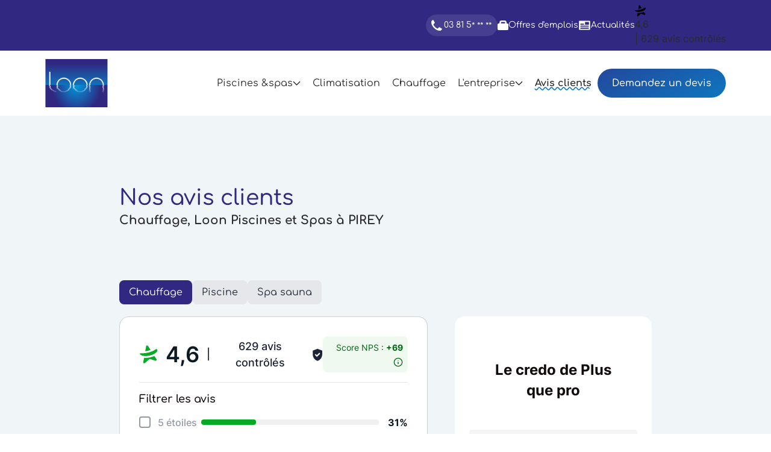

--- FILE ---
content_type: text/html; charset=utf-8
request_url: https://www.loon-piscines.fr/avis-clients/chauffage/
body_size: 50389
content:
<!DOCTYPE html><html lang=fr><head><meta charset=utf-8><meta content="IE=edge" http-equiv=X-UA-Compatible><meta content="width=device-width, initial-scale=1" name=viewport><link href=/medias-adh/p/q/p/pqp-loon-piscines/2025/11/19/113666/conversions/936-logofavicon-16x16.jpg rel=icon sizes=16x16 type=image/png><link href=/medias-adh/p/q/p/pqp-loon-piscines/2025/11/19/113666/conversions/936-logofavicon-32x32.jpg rel=icon sizes=32x32 type=image/png><link href=/medias-adh/p/q/p/pqp-loon-piscines/2025/11/19/113666/conversions/936-logofavicon-48x48.jpg rel=icon sizes=48x48 type=image/png><link href=/medias-adh/p/q/p/pqp-loon-piscines/2025/11/19/113666/conversions/936-logofavicon-96x96.jpg rel=icon sizes=96x96 type=image/png><link href=/medias-adh/p/q/p/pqp-loon-piscines/2025/11/19/113666/conversions/936-logofavicon-192x192.jpg rel=icon sizes=192x192><link href=/medias-adh/p/q/p/pqp-loon-piscines/2025/11/19/113666/conversions/936-logofavicon-57x57.jpg rel=apple-touch-icon sizes=57x57><link href=/medias-adh/p/q/p/pqp-loon-piscines/2025/11/19/113666/conversions/936-logofavicon-60x60.jpg rel=apple-touch-icon sizes=60x60><link href=/medias-adh/p/q/p/pqp-loon-piscines/2025/11/19/113666/conversions/936-logofavicon-72x72.jpg rel=apple-touch-icon sizes=72x72><link href=/medias-adh/p/q/p/pqp-loon-piscines/2025/11/19/113666/conversions/936-logofavicon-76x76.jpg rel=apple-touch-icon sizes=76x76><link href=/medias-adh/p/q/p/pqp-loon-piscines/2025/11/19/113666/conversions/936-logofavicon-114x114.jpg rel=apple-touch-icon sizes=114x114><link href=/medias-adh/p/q/p/pqp-loon-piscines/2025/11/19/113666/conversions/936-logofavicon-120x120.jpg rel=apple-touch-icon sizes=120x120><link href=/medias-adh/p/q/p/pqp-loon-piscines/2025/11/19/113666/conversions/936-logofavicon-144x144.jpg rel=apple-touch-icon sizes=144x144><link href=/medias-adh/p/q/p/pqp-loon-piscines/2025/11/19/113666/conversions/936-logofavicon-152x152.jpg rel=apple-touch-icon sizes=152x152><link href=/medias-adh/p/q/p/pqp-loon-piscines/2025/11/19/113666/conversions/936-logofavicon-167x167.jpg rel=apple-touch-icon sizes=167x167><link href=/medias-adh/p/q/p/pqp-loon-piscines/2025/11/19/113666/conversions/936-logofavicon-180x180.jpg rel=apple-touch-icon sizes=180x180><meta content=/medias-adh/p/q/p/pqp-loon-piscines/2025/11/19/113660/conversions/936-logors-og.jpg property=og:image><meta content=image/jpeg property=og:type><meta content=1200 property=og:width><meta content=630 property=og:height><meta content="Loon Piscines et Spas" property=og:alt><script>(function(w,d,s,l,i){w[l]=w[l]||[];w[l].push({'gtm.start':
                        new Date().getTime(),event:'gtm.js'});var f=d.getElementsByTagName(s)[0],
                    j=d.createElement(s),dl=l!='dataLayer'?'&l='+l:'';j.async=true;j.src=
                    'https://www.googletagmanager.com/gtm.js?id='+i+dl;f.parentNode.insertBefore(j,f);
                })(window,document,'script','dataLayer','GTM-NM9GLD9');</script><title>Avis Clients Chauffage | Loon Piscines et Spas | PIREY</title><meta content="Découvrez les avis clients contrôlés (Chauffage) de Loon Piscines et Spas à PIREY - Membre du réseau Plus que pro." name=description><meta content="Avis Clients Chauffage | Loon Piscines et Spas | PIREY" property=og:title><meta content="Découvrez les avis clients contrôlés (Chauffage) de Loon Piscines et Spas à PIREY - Membre du réseau Plus que pro." property=og:description><meta content="Avis Clients Chauffage | Loon Piscines et Spas | PIREY" name=twitter:title><meta content="Découvrez les avis clients contrôlés (Chauffage) de Loon Piscines et Spas à PIREY - Membre du réseau Plus que pro." name=twitter:description><script type=application/ld+json>{"@context":"https://schema.org","@type":"WebPage","name":"Avis Clients Chauffage | Loon Piscines et Spas | PIREY","description":"Découvrez les avis clients contrôlés (Chauffage) de Loon Piscines et Spas à PIREY - Membre du réseau Plus que pro."}</script><link href=https://cdn-adh.plus-que-pro.fr rel=preconnect><link crossorigin="" href=https://cdn-adh.plus-que-pro.fr rel=preconnect><link href="/assets/build/css/main.css?id=1766393635" rel=stylesheet><link href="https://cdn-adh.plus-que-pro.fr/assets/css/main.css?id=98dc46f424eb45a117952e10beec0b20" rel=stylesheet><script defer src="/assets/build/js/main.js?id=1766393635"></script><script defer id=app src="https://cdn-adh.plus-que-pro.fr/assets/js/app.js?id=9afb9e506fb1cdcf8d4f2b13da82d0c6"></script><style>:root {
--grid-gutter-width: 3rem; 
--brand-primary: #312881; 
--brand-primary-text-color: #FFFFFF; 
--brand-primary-title-color: #FFFFFF; 
--brand-secondary: #0F75C0; 
--brand-secondary-text-color: #FFFFFF; 
--brand-secondary-title-color: #FFFFFF; 
--brand-ternary: #F0F5F8; 
--brand-ternary-text-color: #2B2B2B; 
--brand-ternary-title-color: #2B2B2B; 
--brand-dark: #2B2B2B; 
--brand-dark-text-color: #FFFFFF; 
--brand-dark-title-color: #FFFFFF; 
--menu-text: #2B2B2B; 
--menu-bg-hover: #FFFFFF; 
--menu-text-hover: #312881; 
--submenu-bg: #FFFFFF; 
--transparent-header-text: #FFFFFF; 
--transparent-header-bg-hover: #FFFFFF; 
--transparent-header-text-hover: #FFFFFF; 
--font-family-text: Comfortaa; 
--font-family-title: Comfortaa; 
--font-family-monopace: Menlo, Monaco, Courier New, monospace; 
--font-size-base: 1rem; 
--line-height-base: 1.5; 
--text-color: #2B2B2B; 
--body-bg: #FFFFFF; 
--font-size-h1: 3.75rem; 
--font-size-h2: 3rem; 
--font-size-h3: 1.5rem; 
--font-color-h1: #2B2B2B; 
--font-color-h2: #312881; 
--font-color-h3: #312881; 
--link-color: #0F75C0; 
--link-hover-color: #312881; 
--btn-rounded: 9999px; 
--brand-light: #FFFFFF; 
--brand-light-text-color: #FFFFFF; 
--brand-light-title-color: #FFFFFF; 
}/** A conserver **/
@media (min-width: 1023px) {
  .bg-hero-primary {
	padding : 2rem 0 !important;
  }
}
@media (max-width: 1023px) {
  .bg-hero-primary .h1-title, .bg-hero-primary .text-h1 {
 color: var(--brand-dark) !important;
  }
}


/* Hero page MEF */
.herolabel {
  background-image: 
    linear-gradient(0deg, rgba(0, 0, 0, 0) 60%, rgba(0, 0, 0, 0.8) 100%),
    linear-gradient(0deg, rgba(0, 0, 0, 0) 86%, rgba(0, 0, 0, 0.7) 100%),
    linear-gradient(270deg, rgba(0, 0, 0, 0) 0%, rgba(0, 0, 0, 0.7) 100%),
    url('/medias-adh/p/q/p/pqp-loon-piscines/2025/11/19/114492/.webp');
}

/** Titres **/
/** Mobile / base **/
body:not(#mef) .h1-title {
  font-size: 1.25rem !important;
  font-weight: 800;
  font-family: var(--font-family-text, var(--default-font-family-text)), sans-serif;
}

#actualites h1 {
   font-family: var(--font-family-text, var(--default-font-family-text)), sans-serif;
}

body:not(#mef) .text-h1 {
  font-size: 2.25rem !important;
  font-weight: 400;
  font-family: var(--font-family-title, var(--default-font-family-title)), sans-serif;
}
  
body:not(#mef) .text-h2 {
  font-size: 1.875rem !important;
  font-weight: 500;
  font-family: var(--font-family-title, var(--default-font-family-title)), sans-serif;
}

body:not(#mef) .text-h2:not(.no) {
  //background: linear-gradient(180deg, var(--brand-primary) 0%, var(--brand-secondary) 100%);
  //-webkit-background-clip: text;
  //-webkit-text-fill-color: transparent;
}

body:not(#mef) .bg-primary .text-h2, body:not(#mef) .bg-secondary .text-h2, body:not(#mef) .bg-dark .text-h2 {
    //background: white;
  //-webkit-background-clip: text;
  //-webkit-text-fill-color: transparent;
}
  
body:not(#mef) .text-h3 {
  font-size: 1.25rem !important;
  font-weight: 900;
  font-family: var(--font-family-title, var(--default-font-family-title)), sans-serif;

}

body:not(#mef) .faq h3, body:not(#mef) .methode h3 {
  font-family: var(--font-family-text, var(--default-font-family-text)), sans-serif;
}

/** Desktop **/
@media (min-width: 768px) {
body:not(#mef) .text-h1 {
  font-size: 3rem  !important;
}
  
body:not(#mef) .text-h2 {
  font-size: 2.25rem !important;
}
  
body:not(#mef) .text-h3 {
  font-size: 1.25rem !important;
}
}

/** Desktop grand **/
@media (min-width: 1600px) {
body:not(#mef) .text-h1{
  font-size: 3.75rem !important;
  }

body:not(#mef) .text-h2{
  font-size: 3rem !important;
  }

body:not(#mef) .text-h3{
  font-size: 1.5rem !important;
  }
}

/** HEADER **/
/* nav background tranparent*/
nav a , nav button{
  background-color: transparent !important;
}

/** MENU **/
/** Entrée page active souligné **/ 
.nav-list-items .current-page>.menu-el {
  text-decoration: var(--brand-secondary) wavy underline !important;
  text-underline-offset: 5px;
}

#menu-header a, #menu-header li button {
  text-decoration: transparent wavy underline;
  text-underline-offset: 5px;
}

#menu-header a:hover, #menu-header li button:hover {
  text-decoration: var(--brand-secondary) wavy underline;
  text-underline-offset: 5px;
}


/** gap menu déroulant entre txt et ⏷ **/
.nav-list-items>.menu-item>.menu-button {
  gap: 0.5rem;
}

/** menu déroulant z-index **/
.navbar-menu-sublist {
  z-index: 1000;
}

/* MAP */
.hp-map #openmap{
  height:55vh !important;
}
@media (min-width: 1600px){
  .hp-map #openmap{
    height:40vh !important;
  }
}

/* Couleur credo */
#avis-clients .widget-list__feature {
  background: #f5f5f5 !important;
}

/* Fil d'ariane */
body:not(#offres-d-emploi) .text-\[\#4C4C4C\] {
  opacity: 0.5 !important;
}

.breadcrumb-current, .breadcrumb-separate {
  opacity: 1;
}

/* Accentue l'ombre des sections presta avec image */
.theme-ia-1 .presta-title:after {
  background: linear-gradient(179deg, transparent 50%, rgba(0, 0, 0, .7));
}

/* Preheader buttons on mobile */
@media (max-width: 1149px) {
  .preheader-phone .js--adh-phone svg, .preheader-job svg, .preheader-news svg {
	fill: var(--brand-dark) !important;
  }
  .preheader-phone .js--adh-phone span, .preheader-job a, .preheader-news a {
	color: var(--brand-dark) !important;
  }
  .preheader-phone, .preheader-job, .preheader-news {
	border: 1px solid #f5f5f5;
    border-radius: 4px;
	background-color: #FFFFFF;
  }
  .preheader-job, .preheader-news {
	padding-right: 0.625rem;
	padding-left: 0.375rem;
	padding-top: 0.375rem;
    padding-bottom: 0.375rem;
  }
}

/* Couleur par défaut des titres sur fond ternary */
.bg-ternary .text-h2 {
  color: var(--font-color-h2, var(--default-font-color-h2));
}
.bg-ternary .text-h3 {
  color: var(--font-color-h3, var(--default-font-color-h3));
}


/** BG-gradients **/
.punchline {	
  background: linear-gradient(180deg, var(--brand-primary) 0%, var(--brand-secondary) 100%);
}

/** Buttons **/
.button {
  background: linear-gradient(150deg, var(--brand-primary) 0%, var(--brand-secondary) 100%);
  color: white !important;
  background-size: 200% 100%;
  background-position: 100% 0;
  transition: background-position .5s;
  font-weight: 500;
}

.button:hover {
  background-position: 0 0;
}

.bg-primary .button,  .bg-secondary *:not(form)>div>.button, .bg-dark .button, .tips .button {
  background: transparent;
  color: white !important;
  border: solid 3.5px white;
  font-weight: 500;
  transition: background .5s;
}

.bg-primary .button:hover, .bg-secondary *:not(form)>div>.button:hover,  .bg-dark .button:hover, .tips .button:hover {
  background: white;
  color: var(--brand-primary) !important;
}

/** CARDS **/
.cards .text-h3 {
  position: relative;
  z-index: 100;
}

.cards .text-h3::after {
  content: "         ";
  text-decoration: var(--brand-secondary) wavy underline;
  position: absolute;
  bottom: -15px;
  left: 0;
}

/** TIPS **/
.tips {
  background-color: var(--brand-secondary);
}

.tips .text-h3, .tips .text-paragraph {
  color: white;
}

/*Couleur de la bulle*/ .tips>div>div { background-color: transparent; } 

/*Couleur du picto*/ .tips>div>div>svg { stroke: white; }

/*emplois*/
#offres-d-emploi > main > section.flex.flex-col.gap-y-10.lg\:py-20.py-16.section.section-content > div > div > div > img {
  background: transparent !important;
}

/*FORM*/
#ic0rmx, form ul li {
  color: var(--brand-dark) !important;
}

/*FAQ*/
/* Icon color -> Method and FAQ active */ 
body:not(#mef, #devis,  #nos-realisations) .method .accordion-title::after { 
  background: white !important; 
} 

body:not(#mef, #devis,  #nos-realisations) .accordion-title h3, body:not(#mef, #devis,  #nos-realisations) .accordion-title p { 
  color: white !important; 
} 

/* Method border color */ 
body:not(#mef, #devis, #nos-realisations) .accordion-panel { 
  border-color: var(--brand-secondary); 
} 

body:not(#mef, #devis, #nos-realisations) .faq .accordion > .accordion-panel { 
  border-color: var(--brand-secondary); 
} 

/* FAQ icon */ 
body:not(#mef, #devis, #nos-realisations) .faq .accordion:not(.active) .accordion-title:after { 
  background-color: white !important; 
} 

.theme-ia-1 .faq .accordion.active .accordion-title::after {
    background-color: var(--brand-primary) !important;
}

body:not(#mef, #devis, #nos-realisations) .faq .accordion .active .accordion-title:after { 
  background-color: var(--brand-primary) !important; 
}

/* Method border color */ 
#nos-realisations .accordion-panel { 
  border-color: var(--brand-ternary); 
} 

#nos-realisations .faq .accordion > .accordion-panel { 
  border-color: var(--brand-ternary); 
}
    
    
            
    #irwzg9{color:black;}.custom-1{fill:none;stroke-linecap:round;stroke-linejoin:round;stroke-width:6px;}.star{fill:none;stroke-linecap:round;stroke-linejoin:round;stroke-width:3px;}.tools-bis{fill:none;stroke-linecap:round;stroke-linejoin:round;stroke-width:6px;}</style><script type=application/ld+json>{"@context":"https://schema.org","@type":"LocalBusiness","image":"https://cdn-adherent.plus-que-pro.fr/loon-piscines/logos/logo.png","address":{"@type":"PostalAddress","addressLocality":"PIREY","streetAddress":"9 rue de la Forêt - ZA Orée du bois","postalCode":"25480","addressCountry":"FR"},"name":"Loon Piscines et Spas","telephone":"03 81 59 00 47","aggregateRating":{"@type":"AggregateRating","bestRating":5,"ratingValue":4.6,"worstRating":1,"reviewCount":629},"review":[{"@type":"Review","datePublished":"2025-12-04","name":"Remplacement du tablier de volet de votre couverture automatique de sécurité","reviewBody":"Excellent contact commercial par Etienne, et réalisation du chantier par des professionnels rigoureux et soigneux malgré une météo peu agréable.","reviewRating":{"@type":"Rating","bestRating":5,"ratingValue":5,"worstRating":1},"author":{"@type":"Person","name":"SYLVAIN P."}},{"@type":"Review","datePublished":"2025-12-02","name":"Pose d'un ensemble de climatisation réversible pour une pièce à vivre","reviewBody":"Très bon réactivité, relation et professionnalisme.","reviewRating":{"@type":"Rating","bestRating":5,"ratingValue":5,"worstRating":1},"author":{"@type":"Person","name":"Aurélien B."}},{"@type":"Review","datePublished":"2025-12-01","name":"Pose d'un ensemble de climatisation réversible pour pièce à vivre et 2 chambres","reviewBody":"Le respect du délais et la qualité de la prestation. Le prix un peu moins, mais on ne peut pas tout avoir.","reviewRating":{"@type":"Rating","bestRating":5,"ratingValue":5,"worstRating":1},"author":{"@type":"Person","name":"Michel Simon M."}},{"@type":"Review","datePublished":"2025-10-29","name":"Rénovation piscine 4 x 9 x 1.10 à 1.50 M escalier en décrochement / la longueur","reviewBody":"Laccueil, les conseils, la maitrise de la tâche à réaliser et la qualité du travail rendu nous rendent pleinement satisfaits de notre choix de rénovation de piscine. Malgré un début dautomne peu prometteur en beau temps, les équipes se sont mobilisées pour finaliser la pose du liner , pour cela, un grand merci à toute léquipe Loon !","reviewRating":{"@type":"Rating","bestRating":5,"ratingValue":5,"worstRating":1},"author":{"@type":"Person","name":"Michel M."}},{"@type":"Review","datePublished":"2025-08-19","name":"Rénovation piscine avec pose liner et couverture à barres. (Marchaux)","reviewBody":"tout a été parfait et nous sommes très contents du résultat. Un grand merci à toute l'equipe","reviewRating":{"@type":"Rating","bestRating":5,"ratingValue":5,"worstRating":1},"author":{"@type":"Person","name":"Carole B."}},{"@type":"Review","datePublished":"2025-08-13","name":"Travaux climatisation, chauffage et sanitaire. (Pouilley les vignes)","reviewBody":"Très bons professionnels, très courtois ;  travail soigné, et réalisé dans les temps\nJe ne peux que recommander cette entreprise +++","reviewRating":{"@type":"Rating","bestRating":5,"ratingValue":5,"worstRating":1},"author":{"@type":"Person","name":"Bruno H."}},{"@type":"Review","datePublished":"2025-08-13","name":"Travaux plomberie et sanitaire. (Pirey)","reviewBody":"Disponibilité \nBonne réalisation et suivi de l avancée des travaux. \nSeule remarque sur l accueil téléphonique compliqué","reviewRating":{"@type":"Rating","bestRating":5,"ratingValue":4,"worstRating":1},"author":{"@type":"Person","name":"RACHEL R."}},{"@type":"Review","datePublished":"2025-08-04","name":"Installation d'un abri  de piscine. (Grandfontaine)","reviewBody":"j'ai particulièrement apprécié le professionnalise, l’accueil, et les travaux effectués dans le délai prévu et bienfait.","reviewRating":{"@type":"Rating","bestRating":5,"ratingValue":5,"worstRating":1},"author":{"@type":"Person","name":"Dominique N."}},{"@type":"Review","datePublished":"2025-08-01","name":"Pose d'un ensemble de climatisation réversible.(Montferrand le Ch.)","reviewBody":"Excellent travail","reviewRating":{"@type":"Rating","bestRating":5,"ratingValue":5,"worstRating":1},"author":{"@type":"Person","name":"François B."}},{"@type":"Review","datePublished":"2025-07-22","name":"Rénovation piscine avec pose liner et remplacement pièces à sceller.(Pontarlier)","reviewBody":"Super entreprise, bon personnel consciencieux, je recommande vivement","reviewRating":{"@type":"Rating","bestRating":5,"ratingValue":5,"worstRating":1},"author":{"@type":"Person","name":"Philippe M."}},{"@type":"Review","datePublished":"2025-07-18","name":"Installation d'un abri de piscine. (Les Auxons)","reviewBody":"Bon produit\nPetit retard dans la gestion des délais et de l’installation de l’abri\nEntreprise à l’écoute et réactive \nJe recommande","reviewRating":{"@type":"Rating","bestRating":5,"ratingValue":4,"worstRating":1},"author":{"@type":"Person","name":"Jean-Luc C."}},{"@type":"Review","datePublished":"2025-07-18","name":"Piscine avec pose filtration et liner. (Ornans)","reviewBody":"à l'écoute et réactif\nnous conseillons","reviewRating":{"@type":"Rating","bestRating":5,"ratingValue":5,"worstRating":1},"author":{"@type":"Person","name":"Lydie L."}},{"@type":"Review","datePublished":"2025-07-10","name":"Rénovation piscine hors sol bois avec pose liner. (Pontarlier)","reviewBody":"Très aimable et très professionnel je recommanderai cette entreprise sans problème.","reviewRating":{"@type":"Rating","bestRating":5,"ratingValue":5,"worstRating":1},"author":{"@type":"Person","name":"Patrick G."}},{"@type":"Review","datePublished":"2025-07-07","name":"Installation d'un ensemble de climatisation réversible Hitachi. (Mouchard)","reviewBody":"Entreprise très réactive et à l’écoute.\nPersonnel très agréable et efficace.","reviewRating":{"@type":"Rating","bestRating":5,"ratingValue":5,"worstRating":1},"author":{"@type":"Person","name":"JULIE L."}},{"@type":"Review","datePublished":"2025-07-07","name":"Rénovation piscine avec pose liner et installation d'un volet hors sol. (St Vit)","reviewBody":"Excellent rapport qualité/ prix, très bonne qualité de travail. Seule ombre au tableau, la planification des interventions un peu a améliorer","reviewRating":{"@type":"Rating","bestRating":5,"ratingValue":4,"worstRating":1},"author":{"@type":"Person","name":"Arnaud C."}},{"@type":"Review","datePublished":"2025-07-07","name":"Rénovation liner pour une piscine Desjoyaux, avec pose membrane armée. (Morteau)","reviewBody":"Délai respecté avec même 15 jours d' avance,bonne relation je recommande","reviewRating":{"@type":"Rating","bestRating":5,"ratingValue":4,"worstRating":1},"author":{"@type":"Person","name":"Pierre Henry R."}},{"@type":"Review","datePublished":"2025-07-07","name":"Rénovation piscine avec pose liner. (Besançon)","reviewBody":"Travail soigné et réalisé dans les délais annoncés au départ. Difficile cependant de connaître les dates d'intervention à l'avance.","reviewRating":{"@type":"Rating","bestRating":5,"ratingValue":5,"worstRating":1},"author":{"@type":"Person","name":"Gérard V."}},{"@type":"Review","datePublished":"2025-07-04","name":"Installation pompe à chaleur air/eau Hitachi en rénovation. (70150)","reviewBody":"Que dire à part que j’ai découvert que l’installation d’une PAC pourrait s’assimiler à un travail d’orfèvre.\nÉquipe réactive du bureau jusqu’au chantier , travail minutieux, sympathie, etc…\nJe recommande vivement LOON !\nMerci encore.","reviewRating":{"@type":"Rating","bestRating":5,"ratingValue":5,"worstRating":1},"author":{"@type":"Person","name":"Romain L."}},{"@type":"Review","datePublished":"2025-07-03","name":"Piscine avec pose liner, filtration et abri. (Miserey Salines)","reviewBody":"Bon produit, personnel sympathique, installation bien faite. Un peu plus de conseil sur l'auto-construction de la maçonnerie aurait été appréciable.","reviewRating":{"@type":"Rating","bestRating":5,"ratingValue":4,"worstRating":1},"author":{"@type":"Person","name":"Charles B."}},{"@type":"Review","datePublished":"2025-07-03","name":"Installation d'un ensemble de climatisation réversible Hitachi. (Besançon)","reviewBody":"Très satisfait. RAS","reviewRating":{"@type":"Rating","bestRating":5,"ratingValue":5,"worstRating":1},"author":{"@type":"Person","name":"Benjamin H."}},{"@type":"Review","datePublished":"2025-06-30","name":"Kit piscine tradi avec pose membrane armée, volet immergé et pompe à chaleur.","reviewBody":"Au cours de la réalisation du projet, manque de communication entre le professionnel et nous, les clients. Personnels très courtois tout en restant à notre écoute. LOON piscines est à recommander. En conclusion, nous sommes très satisfait de la prestation fournie","reviewRating":{"@type":"Rating","bestRating":5,"ratingValue":4,"worstRating":1},"author":{"@type":"Person","name":"Pascal R."}},{"@type":"Review","datePublished":"2025-06-20","name":"Rénovation piscine avec remplacement liner et volet. (Besançon)","reviewBody":"Les différents intervenants pour les différentes interventions, sont tous professionnels, souriants, à l’écoute et réactifs. que ce soit les équipes, les responsables d’équipe, le patron à tous les niveaux, nous sommes très très satisfait. Benjamin MONNOT","reviewRating":{"@type":"Rating","bestRating":5,"ratingValue":5,"worstRating":1},"author":{"@type":"Person","name":"Benjamin M."}},{"@type":"Review","datePublished":"2025-06-18","name":"Piscine avec pose membrane armée, volet, traitement sel et pompe à chaleur.","reviewBody":"Très bonne expérience pour la réalisation de notre première piscine, tant sur la rapidité d'obtention du devis, le respect de démarrage et réalisation des travaux et la qualité de réalisation. Les techniciens ont toujours été courtois et ont laissé un chantier impeccable.  Je recommande.","reviewRating":{"@type":"Rating","bestRating":5,"ratingValue":5,"worstRating":1},"author":{"@type":"Person","name":"Stéphane G."}},{"@type":"Review","datePublished":"2025-06-06","name":"Rénovation piscine avec pose liner compris produits entretien. (Besançon)","reviewBody":"Une équipe professionnelle qui réalise une prestation conforme à la commande.\nTrès bon contact.","reviewRating":{"@type":"Rating","bestRating":5,"ratingValue":4.9,"worstRating":1},"author":{"@type":"Person","name":"Roberto S."}},{"@type":"Review","datePublished":"2025-05-27","name":"Rénovation piscine avec pose membrane armée et remplacement tablier de volet.","reviewBody":"La seule demande d'amélioration faite au commercial n'a pas été prise en compte et n'a donc pas été faite.","reviewRating":{"@type":"Rating","bestRating":5,"ratingValue":1.7,"worstRating":1},"author":{"@type":"Person","name":"Carène Q."}},{"@type":"Review","datePublished":"2025-05-27","name":"Installation d'une climatisation réversible Hitachi pour un cabinet médical.","reviewBody":"Entreprise sérieuse. Très bon contact.\nReconnaissante de l effort réalisé pour éviter de fermer notre cabinet plus d une journée ( équipe de 4 personnes pdt 12h).\nTravail sérieux. Propre. \nÀ recommander sans problème.","reviewRating":{"@type":"Rating","bestRating":5,"ratingValue":5,"worstRating":1},"author":{"@type":"Person","name":"Elisabeth C."}},{"@type":"Review","datePublished":"2025-05-27","name":"Rénovation liner piscine et remplacement skimmer. (Besançon)","reviewBody":"Très bon suivi depuis le départ du projet de changement de liner avec un nouvel escalier. Très bon contact conseils et adaptabilité par rapport à la météo.","reviewRating":{"@type":"Rating","bestRating":5,"ratingValue":4.8,"worstRating":1},"author":{"@type":"Person","name":"Claude V."}},{"@type":"Review","datePublished":"2025-05-26","name":"Installation d'un volet hors sol Sveltea. (Besançon)","reviewBody":"Équipe très pro tout au long du projet.","reviewRating":{"@type":"Rating","bestRating":5,"ratingValue":4.4,"worstRating":1},"author":{"@type":"Person","name":"Françoise B."}},{"@type":"Review","datePublished":"2025-05-26","name":"Installation d'un traitement automatique sel Hydrosud.(Besançon)","reviewBody":"Je connais cette entreprise depuis 15 ans. professionnalisme , efficacité sont toujours de rigueur. À recommander chaudement","reviewRating":{"@type":"Rating","bestRating":5,"ratingValue":5,"worstRating":1},"author":{"@type":"Person","name":"Christine T."}},{"@type":"Review","datePublished":"2025-05-26","name":"Rénovation liner piscine. (Gray)","reviewBody":"Malgré des conditions climatiques défavorables qui ont entraîné un retard pour la pose du nouveau liber, l’ équipe de Loon a su s’adapter et réaliser un travail parfait. Très bon contact avec le personnel.","reviewRating":{"@type":"Rating","bestRating":5,"ratingValue":4.6,"worstRating":1},"author":{"@type":"Person","name":"André A."}},{"@type":"Review","datePublished":"2025-05-23","name":"Piscine avec pose membrane armée,volet immergé, traitement sel et robot. (25000)","reviewBody":"Entreprise très sérieuse avec des professionnels disponibles, agréables et compétents. \nNous sommes très satisfait du résultat.","reviewRating":{"@type":"Rating","bestRating":5,"ratingValue":4.7,"worstRating":1},"author":{"@type":"Person","name":"Bénédicte T."}},{"@type":"Review","datePublished":"2025-05-23","name":"Piscine avec pose membrane armée 4D, volet immergé, chauffage et traitement sel.","reviewBody":"Belle prestation \nFélicitations à l équipe","reviewRating":{"@type":"Rating","bestRating":5,"ratingValue":4.5,"worstRating":1},"author":{"@type":"Person","name":"Jean Christian J."}},{"@type":"Review","datePublished":"2025-05-21","name":"Pose d'un ensemble de climatisation réversible Midea pour salle de sport.(25000)","reviewBody":"Entreprise professionnel du début jusqu'en fin de chantier. Le SAV est réactif et efficace.","reviewRating":{"@type":"Rating","bestRating":5,"ratingValue":5,"worstRating":1},"author":{"@type":"Person","name":"HARASS Jamel A."}},{"@type":"Review","datePublished":"2025-05-21","name":"Installation d'un réchauffeur électrique pour piscine. (Besançon)","reviewBody":"Excellents conseils et travaux impeccables","reviewRating":{"@type":"Rating","bestRating":5,"ratingValue":4.7,"worstRating":1},"author":{"@type":"Person","name":"Jean Louis G."}},{"@type":"Review","datePublished":"2025-05-20","name":"Installation d'une pompe à chaleur de piscine. (Besançon)","reviewBody":"Travail soigné. Délais respectés.","reviewRating":{"@type":"Rating","bestRating":5,"ratingValue":4.9,"worstRating":1},"author":{"@type":"Person","name":"Pascal B."}},{"@type":"Review","datePublished":"2025-05-20","name":"Installation d'un ensemble de climatisation Daikin. (Besançon)","reviewBody":"bonne approche commercial, de bon conseil et explication claire\ndélai respecté, produit installé qualitatif\néquipe de pose au top, réalisation faite proprement, très professionnel\nje recommande","reviewRating":{"@type":"Rating","bestRating":5,"ratingValue":5,"worstRating":1},"author":{"@type":"Person","name":"Abilio P."}},{"@type":"Review","datePublished":"2025-05-12","name":"Installation piscine Coque avec pose couverture à barres. (Besançon)","reviewBody":"Trés bonne approche du client tant tecnique que commerciale","reviewRating":{"@type":"Rating","bestRating":5,"ratingValue":4.6,"worstRating":1},"author":{"@type":"Person","name":"Philippe G."}},{"@type":"Review","datePublished":"2025-05-09","name":"Piscine avec pose membrane armée, traitement sel et abri. (Rioz)","reviewBody":"Très bon piscinier, très bonne relation avec le personnel qui est très accessible par tous moyens (mail, sms, appels, ...). La communication a été aisée. La piscine est de grande facture, et a été réalisée avec soins. Le système de filtration par hydrolyse avec commande wifi par application sur téléphone est un confort redoutable.\nEn revanche, 3 points de vigilance : \n- le prix global du projet certes, annoncé dès le départ, a été particulièrement onéreux, en particulier pour le dôme (= 60 % du prix hors terrassement/maçonnerie)\n- Loon, contrairement à d'autres pisciniers, ne réalise pas le terrassement ni la maçonnerie\n- l'utilisation de sous-traitants étrangers pour la réalisation du dôme.","reviewRating":{"@type":"Rating","bestRating":5,"ratingValue":4.4,"worstRating":1},"author":{"@type":"Person","name":"Christian D."}},{"@type":"Review","datePublished":"2025-05-07","name":"Remplacement liner piscine et remplacement masse filtrante. (Besançon)","reviewBody":"Excellent relationnel, intervention dans les délais et qualité de la réalisation","reviewRating":{"@type":"Rating","bestRating":5,"ratingValue":4.4,"worstRating":1},"author":{"@type":"Person","name":"Olivier T."}},{"@type":"Review","datePublished":"2025-05-07","name":"Piscine avec pose membrane armée, volet, pompe à chaleur et traitement sel.","reviewBody":"Parfait du début à la fin, bonne écoute et recherche des besoins cohérent avec une bonne offre de prix","reviewRating":{"@type":"Rating","bestRating":5,"ratingValue":5,"worstRating":1},"author":{"@type":"Person","name":"Alexandre S."}},{"@type":"Review","datePublished":"2025-05-07","name":"Construction piscine avec pose membrane armée, volet immergé et traitement sel.","reviewBody":"Travail d une grande qualité","reviewRating":{"@type":"Rating","bestRating":5,"ratingValue":4.6,"worstRating":1},"author":{"@type":"Person","name":"Jimmy H."}},{"@type":"Review","datePublished":"2025-04-22","name":"Remplacement liner piscine, skimmer et masse filtrante.  (Pirey)","reviewBody":"Travaux réalisés dans de très bonnes conditions par des techniciens expérimentés, le résultat est à la hauteur de mes attentes.","reviewRating":{"@type":"Rating","bestRating":5,"ratingValue":5,"worstRating":1},"author":{"@type":"Person","name":"Michel C."}},{"@type":"Review","datePublished":"2025-04-15","name":"Pose d'un abri plat Abrisol. (Nancray)","reviewBody":"Loon Piscines a su s'adapter au calendrier de mes travaux qui était dépendant de la météo hivernale. Produit et service irréprochable.","reviewRating":{"@type":"Rating","bestRating":5,"ratingValue":5,"worstRating":1},"author":{"@type":"Person","name":"Vincent D."}},{"@type":"Review","datePublished":"2025-04-14","name":"Rénovation piscine avec pose liner et remplacement masse filtrante. (Besançon)","reviewBody":"bon travail par des personnes compétentes","reviewRating":{"@type":"Rating","bestRating":5,"ratingValue":4.6,"worstRating":1},"author":{"@type":"Person","name":"André J."}},{"@type":"Review","datePublished":"2025-04-10","name":"Piscine avec pose filtration, membrane armée, volet et traitement. Besançon.","reviewBody":"Une équipe au top, à l’écoute et surtout très compétent","reviewRating":{"@type":"Rating","bestRating":5,"ratingValue":4.4,"worstRating":1},"author":{"@type":"Person","name":"Jocelyn M."}},{"@type":"Review","datePublished":"2025-04-08","name":"Pose d'une couverture à barres de sécurité avec enrouleur motorisé. (Mamirolle)","reviewBody":"Aimables et efficaces","reviewRating":{"@type":"Rating","bestRating":5,"ratingValue":4.4,"worstRating":1},"author":{"@type":"Person","name":"François S."}},{"@type":"Review","datePublished":"2025-03-06","name":"Pose pompe à chaleur air/eau Hitachi et création réseau de chauffage central.","reviewBody":"Equipe de techniciens au top : professionnalisme, discrétion, efficacité...","reviewRating":{"@type":"Rating","bestRating":5,"ratingValue":5,"worstRating":1},"author":{"@type":"Person","name":"Sylvie L."}},{"@type":"Review","datePublished":"2025-03-06","name":"Remise en état local technique piscine. (Montfaucon)","reviewBody":"Personnel qualifié et sympathique","reviewRating":{"@type":"Rating","bestRating":5,"ratingValue":5,"worstRating":1},"author":{"@type":"Person","name":"Pierre G."}},{"@type":"Review","datePublished":"2025-02-05","name":"Pose d'une climatisation réversible et d'une pompe à chaleur air/eau. (Marnay)","reviewBody":"Entreprise sérieuse et réactive","reviewRating":{"@type":"Rating","bestRating":5,"ratingValue":5,"worstRating":1},"author":{"@type":"Person","name":"Joffrey D."}},{"@type":"Review","datePublished":"2025-02-04","name":"Pose d'un ensemble de climatisation réversible pour cabinet médical. (Besançon)","reviewBody":"Très disponibles et réactifs\nTravail soigné +++","reviewRating":{"@type":"Rating","bestRating":5,"ratingValue":5,"worstRating":1},"author":{"@type":"Person","name":"Yannick V."}}],"url":"https://www.loon-piscines.fr"}</script> <body class=theme-ia-1 data-gtm=scroll data-gtm-trigger=scrolled hx-ext=form-show-errors id=avis-clientschauffage><noscript><iframe height=0 src="https://www.googletagmanager.com/ns.html?id=GTM-NM9GLD9" style=display:none;visibility:hidden width=0></iframe></noscript> <header class="bg-white flex flex-col left-0 navbar-section top-0 transition-all w-full z-1100" id=navbar-section><div class="hidden menu:!bg-primary menu:block navbar-preheader navbar-preheader-primarydarken py-2 relative transition-all" id=navbar-preheader><div class="flex flex-col items-center md:container md:mx-auto menu:flex-row menu:justify-end menu:w-auto px-5" id=i7ub><div class="border-slate-300 border-t flex flex-col gap-x-5 gap-y-5 items-start menu:border-0 menu:flex-row menu:items-center menu:pt-0 menu:w-auto pt-8 solid w-full" id=iss7><div class="duration-500 flex group items-center preheader-item preheader-phone rounded-button text-sm transition-all"><a class="flex flex-row gap-2 header-link hover:text-link-hover items-center js--adh-phone pl-1.5 pr-2.5 py-1.5 text-link" data-zone=header href=tel:+33381590047><svg xmlns=http://www.w3.org/2000/svg class="duration-500 fill-current group-hover:fill-[var(--link-hover-color,var(--default-link-hover-color))] shrink-0 transition-all" height=24 viewbox="0 0 24 24" width=24><path d="M17 21.0003C15.3463 20.9988 13.7183 20.5901 12.26 19.8103L11.81 19.5603C8.70075 17.8886 6.15169 15.3395 4.48 12.2303L4.23 11.7803C3.42982 10.3137 3.00713 8.67097 3 7.00027V6.33027C2.99958 5.79723 3.21196 5.28607 3.59 4.91027L5.28 3.22027C5.44413 3.05487 5.67581 2.97515 5.90696 3.00453C6.13811 3.03391 6.34248 3.16907 6.46 3.37027L8.71 7.23027C8.93753 7.62316 8.87183 8.12003 8.55 8.44027L6.66 10.3303C6.50304 10.4855 6.46647 10.7253 6.57 10.9203L6.92 11.5803C8.17704 13.9087 10.0893 15.8175 12.42 17.0703L13.08 17.4303C13.275 17.5338 13.5148 17.4972 13.67 17.3403L15.56 15.4503C15.8802 15.1285 16.3771 15.0628 16.77 15.2903L20.63 17.5403C20.8312 17.6578 20.9664 17.8622 20.9957 18.0933C21.0251 18.3245 20.9454 18.5562 20.78 18.7203L19.09 20.4103C18.7142 20.7883 18.203 21.0007 17.67 21.0003H17Z"></path> </svg> <span class=js--adh-phone-number>03 81 59 00 47</span></a> </div> <div class="flex gap-2 group items-center preheader-item preheader-job relative text-sm"><svg xmlns=http://www.w3.org/2000/svg class="duration-500 fill-secondary group-hover:fill-[var(--link-hover-color,var(--default-link-hover-color))] h-4 icon transition-all" height=16 viewbox="0 0 18 16" width=18><path d="M16.0466 4.85986H14.952V3.1547C14.952 1.41557 13.5289 0 11.7804 0H6.418C4.66956 0 3.24641 1.41557 3.24641 3.1547V4.85986H1.95175C0.878287 4.85986 0 5.73347 0 6.80121V14.0586C0 15.1264 0.878287 16 1.95175 16H16.0483C17.1217 16 18 15.1264 18 14.0586V6.80121C18 5.73347 17.1217 4.85986 16.0483 4.85986H16.0466ZM5.68447 3.1547C5.68447 2.75996 6.01952 2.42669 6.41637 2.42669H11.7788C12.1757 2.42669 12.5107 2.75996 12.5107 3.1547V4.85986H5.68447V3.1547Z"></path> </svg> <a class="duration-500 group-hover:text-link-hover header-link text-link transition-all" href=/offres-d-emploi/><span class="absolute inset-0"></span> Offres d'emplois </a></div> <div class="flex gap-2 group items-center preheader-item preheader-news relative text-sm"><svg xmlns=http://www.w3.org/2000/svg class="duration-500 fill-secondary group-hover:fill-[var(--link-hover-color,var(--default-link-hover-color))] h-4 icon transition-all" height=18 viewbox="0 0 21 18" width=21><path d="M19.833 0.5H1.16702C0.523149 0.5 0 1.04282 0 1.71464V16.2854C0 16.9555 0.521539 17.5 1.16702 17.5H19.833C20.4769 17.5 21 16.9555 21 16.2854V1.71464C21 1.0445 20.4769 0.5 19.833 0.5ZM3.29986 5.87459H8.76797C9.26376 5.87459 9.66618 6.32527 9.66618 6.87982C9.66618 7.43436 9.26376 7.88504 8.76797 7.88504H3.29825C2.80247 7.88504 2.40005 7.43436 2.40005 6.87982C2.40005 6.32527 2.80247 5.87459 3.29825 5.87459H3.29986ZM17.7017 15.3606H3.29825C2.80247 15.3606 2.40005 14.9099 2.40005 14.3553C2.40005 13.8008 2.80247 13.3501 3.29825 13.3501H17.7001C18.1959 13.3501 18.5983 13.8008 18.5983 14.3553C18.5983 14.9099 18.1959 15.3606 17.7001 15.3606H17.7017ZM17.7017 11.6228H3.29825C2.80247 11.6228 2.40005 11.1721 2.40005 10.6176C2.40005 10.063 2.80247 9.61235 3.29825 9.61235H17.7001C18.1959 9.61235 18.5983 10.063 18.5983 10.6176C18.5983 11.1721 18.1959 11.6228 17.7001 11.6228H17.7017ZM11.469 2.89076H18.6V7.88337H11.469V2.89076Z"></path> </svg> <a class="duration-500 header-link hover:text-link-hover text-link transition-all" href=/actualites/><span class="absolute inset-0"></span> Actualités </a></div> <link href="https://widget.plus-que-pro.fr/dist/css/template-c.css?id=33116eb538a8fb182e67f163d27b3529" rel=stylesheet> <div class="PQP-widget PQP-widget--C widgetPQP__with-distinction"><div class=PQP-widget--C-container><a class=PQP-widget__link href=https://www.loon-piscines.fr/avis-clients/><div class="PQP-widget__link-container widget-c"><div class="PQP-widget__picto PQP-widget__picto-dark-green PQP-widget__picto-star"><svg xmlns=http://www.w3.org/2000/svg height=20px viewbox="0 0 12 13" width=18px><path d="M3.913 8.96196C3.6488 8.96196 3.40112 8.94996 3.16244 8.93047C3.08588 8.92297 3.01683 8.97696 3.00482 9.05194L2.50044 11.9345C2.39236 12.5553 3.12791 12.9618 3.59476 12.5403L6.50244 9.9143C6.68258 9.75082 6.94077 9.69983 7.16894 9.78382L10.617 10.8831C11.2085 11.0976 11.7369 10.4422 11.4021 9.9083L10.0361 7.69768C9.99706 7.63169 9.91149 7.61069 9.84394 7.64369C8.75713 8.1596 7.7784 8.39506 7.49018 8.45805C6.38535 8.77749 5.05085 8.96646 3.9085 8.96496L3.9115 8.96046L3.913 8.96196Z"></path> <path d="M5.65558 0.597902C5.33284 0.0834898 4.54926 0.237963 4.44268 0.834861L3.86775 4.1208C3.85123 4.22128 3.9383 4.31126 4.03887 4.29627C5.20975 4.1238 6.26504 3.85834 7.23477 3.49241C7.32333 3.45941 7.35636 3.35143 7.30832 3.27194L5.65558 0.597902Z"></path> <path d="M11.5343 2.93288C11.4713 2.89089 11.3887 2.87439 11.3001 2.87439C11.138 2.87439 10.9564 2.92988 10.8348 2.99737C9.97315 3.62876 9.05747 4.13117 8.08924 4.53311C6.70821 5.10601 5.21459 5.45995 3.60088 5.65041C2.56811 5.77039 1.4903 5.82738 0.356955 5.82588C0.268389 5.82588 0.181324 5.82588 0.0927575 5.82588C0.0312114 5.82588 -0.0213279 5.89337 0.00869455 5.94736C0.604641 7.08567 1.8866 7.53859 3.25563 7.64357C3.47629 7.66007 3.69846 7.67057 3.91762 7.67057C5.16055 7.67207 6.39447 7.43511 7.18557 7.20115C7.18557 7.20115 8.18231 6.99868 9.29014 6.47527C9.97916 6.14983 10.7102 5.69841 11.2716 5.09551C12.7367 3.52228 11.5388 2.93288 11.5373 2.92988L11.5343 2.93288Z"></path></svg></div> <div class=PQP-widget__rating><span class=PQP-widget__rating__note>4,6</span> </div> <div class=PQP-widget__n-reviews> | 629 avis contrôlés</div></div> </a> </div> </div> <script>// JavaScript sp&#233;cifique au template C - avec protection contre les conflits
(function() {
    'use strict';
    
    // &#201;viter les conflits si le script est d&#233;j&#224; charg&#233;
    if (window.PQPWidgetCInitialized) {
        return;
    }
    window.PQPWidgetCInitialized = true;
    
    function initializeWidget() {
        // Gestion des distinctions avec opener (bad, starlet)
        const distinctions = document.querySelectorAll('.PQP-widget__distinction__opener');
        
        distinctions.forEach(function(opener) {
            // &#201;viter d'ajouter plusieurs listeners sur le m&#234;me &#233;l&#233;ment
            if (opener.dataset.pqpInitialized) {
                return;
            }
            opener.dataset.pqpInitialized = 'true';
            
            opener.addEventListener('click', function(e) {
                e.preventDefault();
                e.stopPropagation();
                
                // Trouver le widget parent qui contient ce bouton
                const widget = opener.closest('.PQP-widget');
                
                if (widget) {
                    // Chercher l'explication sp&#233;cifique &#224; ce widget
                    const explanationBlock = widget.querySelector('.PQP-widget-distinction-explaination');
                    
                    if (explanationBlock) {
                        explanationBlock.classList.toggle('show');
                    }
                }
            });
        });
    }
    
    // G&#233;rer les diff&#233;rents contextes de chargement
    if (document.readyState === 'loading') {
        // DOM pas encore charg&#233;
        document.addEventListener('DOMContentLoaded', initializeWidget);
    } else {
        // DOM d&#233;j&#224; charg&#233; (cas du document.write)
        initializeWidget();
    }
})();</script></div></div></div><div class="border-b-2 border-ternary menu:order-none menu:transition-all navbar-header order-first py-3.5" data-logo_max_height=80 id=navbar-header><div class="flex flex-col gap-x-6 gap-y-10 items-center md:container md:mx-auto menu:flex-row menu:justify-between px-5" id=izy5g><nav aria-label="Menu principal" class="flex flex-1 flex-row gap-x-6 gap-y-3 items-center justify-between main-menu menu:w-auto w-full" id=main-menu><div class="flex flex-row gap-4 items-center justify-between menu-logo menu:w-auto shrink-0 w-full" id=menu-logo><a href=/ id=i02d9 title="Loon Piscines et Spas - Accueil"><img alt="Loon Piscines et Spas" class="logo max-h-[80px]" id=logo-header src=/medias-adh/p/q/p/pqp-loon-piscines/2025/11/19/113659/936-logoheader.png></a><button aria-controls=navbar-menu-list aria-expanded=false aria-haspopup=menu aria-label="Ouvrir le menu" class="flex items-center menu:hidden navbar-burger text-primary" id=navbar-burger><svg xmlns=http://www.w3.org/2000/svg aria-hidden=true class="burger-button cursor-pointer stroke-[.7] stroke-primary w-14" fill=rgba(0,0,0,0) id=i5716 stroke-linecap=round viewbox="0 0 10 10"><path d=M2,3L5,3L8,3M2,5L8,5M2,7L5,7L8,7 id=i53ch><animate attributename=d begin=start.begin dur=0.2s fill=freeze id=imu8c values=M2,3L5,3L8,3M2,5L8,5M2,7L5,7L8,7;M3,3L5,5L7,3M5,5L5,5M3,7L5,5L7,7></animate><animate attributename=d begin=reverse.begin dur=0.2s fill=freeze id=ig3r2 values=M3,3L5,5L7,3M5,5L5,5M3,7L5,5L7,7;M2,3L5,3L8,3M2,5L8,5M2,7L5,7L8,7></animate></path><rect height=10 id=ich5y stroke=none width=10><animate attributename=width begin=click dur=2s id=reverse></animate></rect><rect height=10 id=if55h stroke=none width=10><animate attributename=width begin=click dur=0.001s fill=freeze id=start values=10;0></animate><animate attributename=width begin=reverse.begin dur=0.001s fill=freeze id=i7qfh values=0;10></animate></rect></svg></button></div><div class="hidden menu-header menu:block menu:w-auto w-full" id=menu-header><ul class="flex flex-col flex-wrap gap-x-3 items-start menu:flex-row menu:items-center nav-list-items navbar-menu-list text-primary" id=navbar-menu-list role=menu><li class="flex flex-col lg:w-auto menu-has-children menu-item relative w-full" role=presentation><button aria-controls=submenu-8886 aria-expanded=false aria-haspopup=menu class="duration-500 lg:w-auto max-lg:px-0 menu-button menu-el px-2.5 py-2 rounded-md text-left transition-all w-full" type=button> Piscines &spas <svg xmlns=http://www.w3.org/2000/svg aria-hidden=true class=menu-button_chevron fill=none height=8 viewbox="0 0 14 8" width=14><path clip-rule=evenodd d="M7.39854 7.66573C7.17885 7.88541 6.82273 7.88541 6.60305 7.66573L0.867884 1.93055C0.648205 1.71086 0.648205 1.35474 0.867884 1.13506L1.13307 0.869843C1.35275 0.650156 1.70892 0.650156 1.92861 0.869843L7.00079 5.94206L12.073 0.869843C12.2927 0.650156 12.6488 0.650156 12.8685 0.869843L13.1337 1.13506C13.3534 1.35474 13.3534 1.71086 13.1337 1.93055L7.39854 7.66573Z" fill=currentColor fill-rule=evenodd></path> </svg> </button> <ul aria-hidden=true class=navbar-menu-sublist id=submenu-8886 role=menu><li class="flex flex-col lg:w-auto menu-item w-full" role=presentation><a class="duration-500 lg:w-auto max-lg:px-0 menu-el menu-link px-2.5 py-2 rounded-md ternary transition-all w-full" data-page-id=8887 data-slug=/construction-piscines/ href=/construction-piscines/ role=menuitem target=_self> Construction de piscines </a> <li class="flex flex-col lg:w-auto menu-item w-full" role=presentation><a class="duration-500 lg:w-auto max-lg:px-0 menu-el menu-link px-2.5 py-2 rounded-md ternary transition-all w-full" data-page-id=8888 data-slug=/renovation-piscines/ href=/renovation-piscines/ role=menuitem target=_self> Rénovation de piscines </a> <li class="flex flex-col lg:w-auto menu-item w-full" role=presentation><a class="duration-500 lg:w-auto max-lg:px-0 menu-el menu-link px-2.5 py-2 rounded-md ternary transition-all w-full" data-page-id=8889 data-slug=/entretien-piscine/ href=/entretien-piscine/ role=menuitem target=_self> Entretien de piscines </a> <li class="flex flex-col lg:w-auto menu-item w-full" role=presentation><a class="duration-500 lg:w-auto max-lg:px-0 menu-el menu-link px-2.5 py-2 rounded-md ternary transition-all w-full" data-page-id=8891 data-slug=/installation-spas/ href=/installation-spas/ role=menuitem target=_self> Installation de spas </a> <li class="flex flex-col lg:w-auto menu-item w-full" role=presentation><a class="duration-500 lg:w-auto max-lg:px-0 menu-el menu-link px-2.5 py-2 rounded-md ternary transition-all w-full" data-page-id=8892 data-slug=/entretien-spa/ href=/entretien-spa/ role=menuitem target=_self> Entretien de spas </a> </ul> <li class="flex flex-col lg:w-auto menu-item w-full" role=presentation><a class="duration-500 lg:w-auto max-lg:px-0 menu-el menu-link px-2.5 py-2 rounded-md ternary transition-all w-full" data-page-id=10144 data-slug=/climatisation/ href=/climatisation/ role=menuitem target=_self> Climatisation </a> <li class="flex flex-col lg:w-auto menu-item w-full" role=presentation><a class="duration-500 lg:w-auto max-lg:px-0 menu-el menu-link px-2.5 py-2 rounded-md ternary transition-all w-full" data-page-id=8894 data-slug=/pompes-a-chaleur-climatisation/ href=/pompes-a-chaleur-climatisation/ role=menuitem target=_self> Chauffage </a> <li class="flex flex-col lg:w-auto menu-has-children menu-item relative w-full" role=presentation><button aria-controls=submenu-8896 aria-expanded=false aria-haspopup=menu class="duration-500 lg:w-auto max-lg:px-0 menu-button menu-el px-2.5 py-2 rounded-md text-left transition-all w-full" type=button> L'entreprise <svg xmlns=http://www.w3.org/2000/svg aria-hidden=true class=menu-button_chevron fill=none height=8 viewbox="0 0 14 8" width=14><path clip-rule=evenodd d="M7.39854 7.66573C7.17885 7.88541 6.82273 7.88541 6.60305 7.66573L0.867884 1.93055C0.648205 1.71086 0.648205 1.35474 0.867884 1.13506L1.13307 0.869843C1.35275 0.650156 1.70892 0.650156 1.92861 0.869843L7.00079 5.94206L12.073 0.869843C12.2927 0.650156 12.6488 0.650156 12.8685 0.869843L13.1337 1.13506C13.3534 1.35474 13.3534 1.71086 13.1337 1.93055L7.39854 7.66573Z" fill=currentColor fill-rule=evenodd></path> </svg> </button> <ul aria-hidden=true class=navbar-menu-sublist id=submenu-8896 role=menu><li class="flex flex-col lg:w-auto menu-item w-full" role=presentation><a class="duration-500 lg:w-auto max-lg:px-0 menu-el menu-link px-2.5 py-2 rounded-md ternary transition-all w-full" data-page-id=9140 data-slug=/boutique/ href=/boutique/ role=menuitem target=_self> Boutique </a> <li class="flex flex-col lg:w-auto menu-item w-full" role=presentation><a class="duration-500 lg:w-auto max-lg:px-0 menu-el menu-link px-2.5 py-2 rounded-md ternary transition-all w-full" data-page-id=8898 data-slug=/nos-realisations/ href=/nos-realisations/ role=menuitem target=_self> Nos réalisations </a> <li class="flex flex-col lg:w-auto menu-item w-full" role=presentation><a class="duration-500 lg:w-auto max-lg:px-0 menu-el menu-link px-2.5 py-2 rounded-md ternary transition-all w-full" data-page-id=8897 data-slug=/qui-sommes-nous/ href=/qui-sommes-nous/ role=menuitem target=_self> Qui sommes-nous </a> <li class="flex flex-col lg:w-auto menu-item w-full" role=presentation><a class="duration-500 lg:w-auto max-lg:px-0 menu-el menu-link px-2.5 py-2 rounded-md ternary transition-all w-full" data-page-id=8899 data-slug=/mef/ href=/mef/ role=menuitem target=_self> Label MEF </a> </ul> <li class="flex flex-col lg:w-auto menu-item w-full" role=presentation><a class="duration-500 lg:w-auto max-lg:px-0 menu-el menu-link px-2.5 py-2 rounded-md ternary transition-all w-full" data-page-id=8900 data-slug=/avis-clients/ href=/avis-clients/ role=menuitem target=_self> Avis clients </a> </ul></div></nav><div class="flex gap-4 hidden items-center lg:px-lg max-menu:bg-white max-menu:bottom-0 max-menu:fixed max-menu:left-0 max-menu:pb-6 max-menu:pt-4 max-menu:px-4 max-menu:w-[calc(var(--vw,1vw)*100)] max-menu:z-10 menu:!flex menu:px-0 menu:w-auto navbar-cta shrink-0 w-full" id=navbar-cta><a class="!flex bg-primary block button button-link duration-500 hover:bg-primary-700 hover:text-white items-center max-sm:w-full md:inline-block px-6 py-3 rounded-button text-base text-center text-white transition-all" data-buttontype=primary data-gtm=devis_navbar_cta data-gtm-trigger=clicked data-iconposition=left href=/devis/ id=id9in>Demandez un devis</a></div></div></div></header> <main id=main><p> <section class="bg-ternary flex flex-col gap-y-8 lg:pt-28 pt-8 section" data-ia_tag=titrepage id=iggm><div class="container-th-1 gap-x-12 gap-y-6 grid grid-cols-1 grid-row lg:gap-custom md:mx-auto px-5" id=i3n4><div class="flex flex-col gap-y-4 mb-4 md:gap-y-6" id=igeyg><h1 class="h1-title max-lg:text-center text-paragraph" id=iujvf>Chauffage, Loon Piscines et Spas &agrave; PIREY</h1><p class="leading-h2 max-lg:text-center order-first text-h2" id=ic0yx>Nos avis clients </div></div></section> <section class="bg-ternary flex flex-col gap-y-8 lg:py-12 py-8 section" data-ia_tag=widgetavis id=iuahj><div class="container-th-1 gap-x-12 gap-y-6 grid grid-cols-1 grid-row lg:gap-custom md:mx-auto px-5" id=iopit><div class=column id=i4wrg><link href="https://widget-assets.pqp-infra.io/2.8.2/css/widget-list.css?id=721026b6e76cf210a397af875d105120" rel=stylesheet> <svg xmlns=http://www.w3.org/2000/svg style="position: absolute; top: 0; left: 0; width: 0; height: 0;"><style>:root {
        --widgetpqpclientempty: #b5c1cf;
        --widgetpqpclienterror: #F6493E;
        --widgetpqpclientneutral: #FF9133;
        --widgetpqpclientbalanced: #FFCC00;
        --widgetpqpclientvalid: #5ECA70;
        --widgetpqpclientexcellent: #08A924;
        }</style> <defs><lineargradient id=gradient-half-star-bad x1=0 x2=100% y1=0 y2=0><stop offset=50% stop-color=var(--widgetpqpclienterror)></stop> <stop offset=50% stop-color=var(--widgetpqpclientempty)></stop></lineargradient> <lineargradient id=gradient-half-star-neutral x1=0 x2=100% y1=0 y2=0><stop offset=50% stop-color=var(--widgetpqpclientneutral)></stop> <stop offset=50% stop-color=var(--widgetpqpclientempty)></stop></lineargradient> <lineargradient id=gradient-half-star-balanced x1=0 x2=100% y1=0 y2=0><stop offset=50% stop-color=var(--widgetpqpclientbalanced)></stop> <stop offset=50% stop-color=var(--widgetpqpclientempty)></stop></lineargradient> <lineargradient id=gradient-half-star-good x1=0 x2=100% y1=0 y2=0><stop offset=50% stop-color=var(--widgetpqpclientvalid)></stop> <stop offset=50% stop-color=var(--widgetpqpclientempty)></stop></lineargradient> <lineargradient id=gradient-half-star-excellent x1=0 x2=100% y1=0 y2=0><stop offset=50% stop-color=var(--widgetpqpclientexcellent)></stop> <stop offset=50% stop-color=var(--widgetpqpclientempty)></stop></lineargradient> <symbol fill=currentColor id=calendar viewbox="0 0 18 21"><path d="M16 2.32642H15V0.326416H13V2.32642H5V0.326416H3V2.32642H2C0.89 2.32642 0.00999999 3.22642 0.00999999 4.32642L0 18.3264C0 18.8568 0.210714 19.3656 0.585786 19.7406C0.960859 20.1157 1.46957 20.3264 2 20.3264H16C17.1 20.3264 18 19.4264 18 18.3264V4.32642C18 3.22642 17.1 2.32642 16 2.32642ZM16 18.3264H2V8.32642H16V18.3264ZM16 6.32642H2V4.32642H16V6.32642ZM14 11.3264H9V16.3264H14V11.3264Z"></path> </symbol> <symbol fill=currentColor id=envelop viewbox="0 0 21 20"><path d="M18 0.826416H2C0.9 0.826416 0 1.72642 0 2.82642V14.8264C0 15.9264 0.9 16.8264 2 16.8264H11V14.8264H2V4.82642L10 9.82642L18 4.82642V9.82642H20V2.82642C20 1.72642 19.1 0.826416 18 0.826416ZM10 7.82642L2 2.82642H18L10 7.82642ZM17 11.8264L21 15.8264L17 19.8264V16.8264H13V14.8264H17V11.8264Z"></path> </symbol> <symbol fill=currentColor id=user viewbox="0 0 18 19"><path d="M9 9.32642C10.65 9.32642 12 7.97642 12 6.32642C12 4.67642 10.65 3.32642 9 3.32642C7.35 3.32642 6 4.67642 6 6.32642C6 7.97642 7.35 9.32642 9 9.32642ZM9 5.32642C9.55 5.32642 10 5.77642 10 6.32642C10 6.87642 9.55 7.32642 9 7.32642C8.45 7.32642 8 6.87642 8 6.32642C8 5.77642 8.45 5.32642 9 5.32642ZM15 13.9064C15 11.4064 11.03 10.3264 9 10.3264C6.97 10.3264 3 11.4064 3 13.9064V15.3264H15V13.9064ZM5.48 13.3264C6.22 12.8164 7.71 12.3264 9 12.3264C10.29 12.3264 11.78 12.8164 12.52 13.3264H5.48ZM16 0.326416H2C1.46957 0.326416 0.960859 0.53713 0.585786 0.912202C0.210714 1.28728 0 1.79598 0 2.32642V16.3264C0 16.8568 0.210714 17.3656 0.585786 17.7406C0.960859 18.1157 1.46957 18.3264 2 18.3264H16C17.1 18.3264 18 17.4264 18 16.3264V2.32642C18 1.22642 17.1 0.326416 16 0.326416ZM16 16.3264H2V2.32642H16V16.3264Z"></path> </symbol> <symbol fill=currentColor id=check viewbox="0 0 18 19"><path d="M16 0.326538H2C0.9 0.326538 0 1.22654 0 2.32654V16.3265C0 17.4265 0.9 18.3265 2 18.3265H16C17.1 18.3265 18 17.4265 18 16.3265V2.32654C18 1.22654 17.1 0.326538 16 0.326538ZM16 16.3265H2V2.32654H16V16.3265ZM14.99 6.32654L13.58 4.90654L6.99 11.4965L4.41 8.92654L2.99 10.3365L6.99 14.3265L14.99 6.32654Z"></path> </symbol> <symbol fill=currentColor id=phone viewbox="0 0 18 19"><path d="M3.54 2.32666C3.6 3.21666 3.75 4.08666 3.99 4.91666L2.79 6.11666C2.38 4.91666 2.12 3.64666 2.03 2.32666H3.54ZM13.4 14.3467C14.25 14.5867 15.12 14.7367 16 14.7967V16.2867C14.68 16.1967 13.41 15.9367 12.2 15.5367L13.4 14.3467ZM4.5 0.32666H1C0.45 0.32666 0 0.77666 0 1.32666C0 10.7167 7.61 18.3267 17 18.3267C17.55 18.3267 18 17.8767 18 17.3267V13.8367C18 13.2867 17.55 12.8367 17 12.8367C15.76 12.8367 14.55 12.6367 13.43 12.2667C13.3307 12.2307 13.2256 12.2137 13.12 12.2167C12.86 12.2167 12.61 12.3167 12.41 12.5067L10.21 14.7067C7.37543 13.257 5.06961 10.9512 3.62 8.11666L5.82 5.91666C6.1 5.63666 6.18 5.24666 6.07 4.89666C5.69065 3.74472 5.49821 2.53946 5.5 1.32666C5.5 0.77666 5.05 0.32666 4.5 0.32666Z"></path> </symbol> <symbol fill=currentColor id=star viewbox="0 0 32 31"><path clip-rule=evenodd d="M15.9662 0.25L20.944 10.2536L32 11.8447L23.984 19.6669L25.8382 30.6642L15.9662 25.4944L6.096 30.6607L8.01778 19.6633L0 11.8447L11.0649 10.2553L15.9662 0.25Z" fill-rule=evenodd></path> </symbol> <symbol fill=none id=pqp-smile stroke=currentColor stroke-width=1.5 viewbox="0 0 24 24"><path d="M15 12H9m12 0a9 9 0 1 1-18 0 9 9 0 0 1 18 0Z" stroke-linecap=round stroke-linejoin=round></path> </symbol> <symbol fill=currentColor id=network viewbox="0 0 25 25"><path d="M18.5 14.326a4 4 0 0 0-3.08 1.48l-5.1-2.35a3.64 3.64 0 0 0 0-2.26l5.1-2.35a4 4 0 1 0-.85-1.81l-5.28 2.43a4 4 0 1 0 0 5.72l5.28 2.43a4.177 4.177 0 0 0-.07.71 4 4 0 1 0 4-4Zm0-10a2 2 0 1 1 0 4 2 2 0 0 1 0-4Zm-12 10a2 2 0 1 1 0-4 2 2 0 0 1 0 4Zm12 6a2 2 0 1 1 0-4 2 2 0 0 1 0 4Z"></path> </symbol> <symbol fill=none id=flag stroke=currentColor viewbox="0 0 17 19"><path d="M1.25 3.07629H14.75L12.5 7.57629L14.75 12.0763H1.25" stroke-linecap=square stroke-miterlimit=10 stroke-width=2></path> <path d="M1.25 1.57629V18.0763" stroke-linecap=square stroke-miterlimit=10 stroke-width=2></path></symbol> <symbol fill=currentColor id=file viewbox="0 0 16 20"><path d="M13.9327 0H2.23271C1.16021 0 0.282715 0.8775 0.282715 1.95V17.55C0.282715 18.6225 1.16021 19.5 2.23271 19.5H13.9327C15.0052 19.5 15.8827 18.6225 15.8827 17.55V1.95C15.8827 0.8775 15.0052 0 13.9327 0ZM5.15771 1.95H7.10771V6.825L6.13271 6.09375L5.15771 6.825V1.95ZM13.9327 17.55H2.23271V1.95H3.20771V10.725L6.13271 8.53125L9.05771 10.725V1.95H13.9327V17.55Z"></path> </symbol> <symbol fill=none id=trophy stroke=currentColor stroke-width=1.5 viewbox="0 0 24 24"><path d="M16.5 18.75h-9m9 0a3 3 0 0 1 3 3h-15a3 3 0 0 1 3-3m9 0v-3.375c0-.621-.503-1.125-1.125-1.125h-.871M7.5 18.75v-3.375c0-.621.504-1.125 1.125-1.125h.872m5.007 0H9.497m5.007 0a7.454 7.454 0 0 1-.982-3.172M9.497 14.25a7.454 7.454 0 0 0 .981-3.172M5.25 4.236c-.982.143-1.954.317-2.916.52A6.003 6.003 0 0 0 7.73 9.728M5.25 4.236V4.5c0 2.108.966 3.99 2.48 5.228M5.25 4.236V2.721C7.456 2.41 9.71 2.25 12 2.25c2.291 0 4.545.16 6.75.47v1.516M7.73 9.728a6.726 6.726 0 0 0 2.748 1.35m8.272-6.842V4.5c0 2.108-.966 3.99-2.48 5.228m2.48-5.492a46.32 46.32 0 0 1 2.916.52 6.003 6.003 0 0 1-5.395 4.972m0 0a6.726 6.726 0 0 1-2.749 1.35m0 0a6.772 6.772 0 0 1-3.044 0" stroke-linecap=round stroke-linejoin=round></path> </symbol> <symbol fill=currentColor id=opinion-good viewbox="0 0 39 39"><path d="M19.1473 38.6179C16.5778 38.6313 14.0328 38.1167 11.6703 37.1059C6.99579 35.1235 3.30019 31.3654 1.39651 26.6582C-0.50717 21.9511 -0.462986 16.6805 1.51934 12.0059C2.48448 9.74217 3.86608 7.67977 5.59235 5.92591C7.81204 3.70038 10.545 2.05488 13.5504 1.13435C16.5559 0.213824 19.7415 0.046526 22.8269 0.647191C25.9122 1.24786 28.8025 2.59805 31.2431 4.57884C33.6836 6.55962 35.5997 9.11021 36.8223 12.0059C38.3207 15.52 38.729 19.4031 37.9942 23.152C37.2594 26.9008 35.4154 30.3425 32.7013 33.0309C30.9483 34.7592 28.8857 36.1422 26.6213 37.1079C24.2598 38.1183 21.7159 38.6329 19.1473 38.6199V38.6179ZM19.1473 4.95991C17.2138 4.94719 15.2982 5.3318 13.5193 6.08991C11.7994 6.82265 10.2374 7.88108 8.91934 9.20691C7.60178 10.5479 6.54694 12.1237 5.80934 13.8529C4.6903 16.5058 4.38764 19.432 4.94004 22.2577C5.49244 25.0834 6.87481 27.6803 8.9105 29.7164C10.9462 31.7525 13.5427 33.1354 16.3683 33.6884C19.194 34.2414 22.1203 33.9394 24.7733 32.8209C26.5025 32.0833 28.0783 31.0284 29.4193 29.7109C31.4649 27.6818 32.8552 25.0862 33.411 22.2592C33.9668 19.4321 33.6625 16.5033 32.5373 13.8509C31.0558 10.3531 28.2714 7.569 24.7733 6.08791C22.9951 5.33044 21.0802 4.94617 19.1473 4.9589V4.95991Z"></path> <path d="M27.1712 22.0139C27.1067 21.8628 27.0127 21.726 26.8947 21.6115C26.7768 21.4971 26.6372 21.4073 26.4842 21.3473C26.3312 21.2874 26.1677 21.2585 26.0034 21.2624C25.8391 21.2663 25.6772 21.3028 25.5272 21.3699C24.4739 21.8218 23.3927 22.2057 22.2902 22.5189C20.2472 23.1635 18.055 23.1613 16.0132 22.5129C14.9066 22.1983 13.8217 21.8122 12.7652 21.3569C12.4907 21.2405 12.1832 21.228 11.9002 21.3218C11.6172 21.4156 11.378 21.6092 11.2273 21.8664C11.0766 22.1237 11.0248 22.427 11.0814 22.7197C11.1381 23.0124 11.2994 23.2745 11.5352 23.4569C12.6071 24.2724 13.7935 24.9251 15.0562 25.3939C15.6963 25.6359 16.3543 25.8278 17.0242 25.9679C18.4237 26.2734 19.8727 26.2734 21.2722 25.9679C21.942 25.8282 22.6 25.6366 23.2402 25.3949C24.4344 24.954 25.5609 24.3481 26.5872 23.5949L26.7872 23.4489C26.9986 23.2841 27.1505 23.0548 27.2198 22.7958C27.2891 22.5368 27.2721 22.2623 27.1712 22.0139Z"></path></symbol> <symbol fill=currentColor id=opinion-neutral viewbox="0 0 39 39"><path d="M19.4976 38.6179C16.928 38.6313 14.383 38.1167 12.0206 37.1059C7.34601 35.1235 3.65041 31.3654 1.74673 26.6582C-0.15695 21.9511 -0.112766 16.6805 1.86956 12.0059C2.8347 9.74217 4.2163 7.67977 5.94257 5.92591C8.16226 3.70038 10.8952 2.05488 13.9006 1.13435C16.9061 0.213824 20.0918 0.046526 23.1771 0.647191C26.2624 1.24786 29.1527 2.59805 31.5933 4.57884C34.0339 6.55962 35.9499 9.11021 37.1726 12.0059C38.6709 15.52 39.0792 19.4031 38.3444 23.152C37.6096 26.9008 35.7657 30.3425 33.0516 33.0309C31.2985 34.7592 29.236 36.1422 26.9716 37.1079C24.61 38.1183 22.0661 38.6329 19.4976 38.6199V38.6179ZM19.4976 4.95991C17.564 4.94719 15.6484 5.3318 13.8696 6.08991C12.1496 6.82265 10.5876 7.88108 9.26956 9.20691C7.952 10.5479 6.89716 12.1237 6.15956 13.8529C5.04052 16.5058 4.73786 19.432 5.29026 22.2577C5.84266 25.0834 7.22503 27.6803 9.26072 29.7164C11.2964 31.7525 13.893 33.1354 16.7186 33.6884C19.5442 34.2414 22.4705 33.9394 25.1236 32.8209C26.8528 32.0833 28.4286 31.0284 29.7696 29.7109C31.8151 27.6818 33.2055 25.0862 33.7613 22.2592C34.317 19.4321 34.0127 16.5033 32.8876 13.8509C31.406 10.3531 28.6216 7.569 25.1236 6.08791C23.3453 5.33044 21.4304 4.94617 19.4976 4.9589V4.95991Z"></path> <path d="M25.3605 22.291H13.3605C12.2559 22.291 11.3605 23.1864 11.3605 24.291C11.3605 25.3956 12.2559 26.291 13.3605 26.291H25.3605C26.465 26.291 27.3605 25.3956 27.3605 24.291C27.3605 23.1864 26.465 22.291 25.3605 22.291Z"></path></symbol> <symbol fill=currentColor id=opinion-bad viewbox="0 0 40 39"><path d="M19.8478 38.6179C17.2782 38.6313 14.7333 38.1167 12.3708 37.1059C7.69623 35.1235 4.00063 31.3654 2.09695 26.6582C0.19327 21.9511 0.237454 16.6805 2.21978 12.0059C3.18492 9.74217 4.56652 7.67977 6.29279 5.92591C8.51248 3.70038 11.2454 2.05488 14.2509 1.13435C17.2563 0.213824 20.442 0.046526 23.5273 0.647191C26.6126 1.24786 29.5029 2.59805 31.9435 4.57884C34.3841 6.55962 36.3001 9.11021 37.5228 12.0059C39.0212 15.52 39.4294 19.4031 38.6946 23.152C37.9598 26.9008 36.1159 30.3425 33.4018 33.0309C31.6487 34.7592 29.5862 36.1422 27.3218 37.1079C24.9602 38.1183 22.4164 38.6329 19.8478 38.6199V38.6179ZM19.8478 4.95991C17.9142 4.94719 15.9986 5.3318 14.2198 6.08991C12.4998 6.82265 10.9378 7.88108 9.61978 9.20691C8.30222 10.5479 7.24738 12.1237 6.50978 13.8529C5.39074 16.5058 5.08808 19.432 5.64048 22.2577C6.19288 25.0834 7.57525 27.6803 9.61094 29.7164C11.6466 31.7525 14.2432 33.1354 17.0688 33.6884C19.8944 34.2414 22.8207 33.9394 25.4738 32.8209C27.203 32.0833 28.7788 31.0284 30.1198 29.7109C32.1653 27.6818 33.5557 25.0862 34.1115 22.2592C34.6673 19.4321 34.3629 16.5033 33.2378 13.8509C31.7562 10.3531 28.9718 7.569 25.4738 6.08791C23.6955 5.33044 21.7806 4.94617 19.8478 4.9589V4.95991Z"></path> <path d="M11.8446 25.4431C11.9092 25.5942 12.0032 25.7311 12.1211 25.8455C12.2391 25.9599 12.3786 26.0498 12.5317 26.1097C12.6847 26.1697 12.8481 26.1985 13.0124 26.1946C13.1767 26.1907 13.3387 26.1542 13.4887 26.0871C14.542 25.6352 15.6232 25.2513 16.7257 24.9381C18.7687 24.2936 20.9609 24.2957 23.0027 24.9441C24.1092 25.2587 25.1942 25.6449 26.2506 26.1001C26.5251 26.2166 26.8326 26.229 27.1156 26.1352C27.3987 26.0415 27.6379 25.8479 27.7886 25.5906C27.9392 25.3334 27.9911 25.0301 27.9344 24.7373C27.8778 24.4446 27.7165 24.1826 27.4807 24.0001C26.4088 23.1846 25.2223 22.5319 23.9597 22.0631C23.3195 21.8211 22.6615 21.6292 21.9917 21.4891C20.5921 21.1837 19.1432 21.1837 17.7437 21.4891C17.0738 21.6289 16.4158 21.8205 15.7757 22.0621C14.5815 22.5031 13.4549 23.1089 12.4287 23.8621L12.2287 24.0081C12.0173 24.1729 11.8654 24.4023 11.7961 24.6612C11.7268 24.9202 11.7438 25.1947 11.8446 25.4431Z"></path></symbol> <symbol fill=currentColor id=premium viewbox="0 0 64.747 69.42"><path d=M-1973.958,69.418a1.679,1.679,0,0,1-1.456-.84,1.68,1.68,0,0,1-.009-1.67l1.931-3.4a6.42,6.42,0,0,1,5.563-3.231h2.025a11.551,11.551,0,0,0,3.146-7.861c0-.532.009-1.046.02-1.491a4.047,4.047,0,0,1-2.729-3.82v-.8a4.012,4.012,0,0,1,.327-1.59c-1.18-.573-2.393-1.21-3.056-1.563-.443-.23-.887-.456-1.334-.685a13.56,13.56,0,0,1-4.081-3.25,6.092,6.092,0,0,1-2.867,2.225,1.578,1.578,0,0,1-.592.109,1.684,1.684,0,0,1-1.571-1.083,1.7,1.7,0,0,1,.039-1.29,1.706,1.706,0,0,1,.94-.878,2.766,2.766,0,0,0,1.769-2.259,2.545,2.545,0,0,0,.005-.641c-.148-.375-.275-.754-.39-1.139a2.834,2.834,0,0,0-.773-.827l-.042-.018-.029-.029a51.821,51.821,0,0,1-7.247-5.865,18.868,18.868,0,0,1-4.857-7.208,14.844,14.844,0,0,1,.293-10.278,11.021,11.021,0,0,1,6.705-6.439,10.44,10.44,0,0,1,3.26-.528,10.984,10.984,0,0,1,2.154.219v-1.6A1.684,1.684,0,0,1-1975.14,0h35.012a1.682,1.682,0,0,1,1.68,1.685v1.6a11.079,11.079,0,0,1,2.158-.219,10.449,10.449,0,0,1,3.265.528,11.022,11.022,0,0,1,6.7,6.439,14.818,14.818,0,0,1,.294,10.278,18.9,18.9,0,0,1-4.854,7.208,52.215,52.215,0,0,1-7.27,5.885l-.01.009h-.009l-.014.009a2.831,2.831,0,0,0-.821.883c-.1.351-.218.7-.35,1.038a2.759,2.759,0,0,0-.005.695,2.761,2.761,0,0,0,1.769,2.259,1.692,1.692,0,0,1,.94.878,1.692,1.692,0,0,1,.042,1.29,1.686,1.686,0,0,1-1.576,1.083,1.6,1.6,0,0,1-.592-.109,6.126,6.126,0,0,1-2.871-2.24,13.462,13.462,0,0,1-4.087,3.246l-4.389,2.267a4.032,4.032,0,0,1,.328,1.59v.8a4.045,4.045,0,0,1-2.709,3.813c0,.481.005,1.013.005,1.5a11.551,11.551,0,0,0,3.146,7.861h2.022a6.41,6.41,0,0,1,5.56,3.231l1.932,3.4a1.676,1.676,0,0,1-.011,1.67,1.67,1.67,0,0,1-1.451.84Zm3.389-4.242-.5.882h26.881l-.508-.882a3.031,3.031,0,0,0-2.637-1.537h-20.595A3.043,3.043,0,0,0-1970.569,65.176Zm11.17-12.751a14.776,14.776,0,0,1-2.278,7.853h8.087a14.807,14.807,0,0,1-2.277-7.853V51.144h-3.513C-1959.4,51.6-1959.4,52.031-1959.4,52.425Zm5.191-4.642h.37a.678.678,0,0,0,.679-.677v-.8a.678.678,0,0,0-.679-.678h-7.592a.68.68,0,0,0-.678.678v.8a.681.681,0,0,0,.678.677h.443c.474-.023,2.049-.033,3.387-.033S-1954.683,47.759-1954.208,47.783Zm.37-5.517a4.087,4.087,0,0,1,.931.1l5.627-2.908a10.114,10.114,0,0,0,4-3.721,10.444,10.444,0,0,0,.679-1.329,5.867,5.867,0,0,1,.464-1.357,10.354,10.354,0,0,0,.229-1.135c.014-2.648.07-12.641.116-19.929a1.7,1.7,0,0,1-.013-.205V3.36h-31.651V30.493a9.982,9.982,0,0,0,.313,2.485,6.066,6.066,0,0,1,.518,1.514,10.851,10.851,0,0,0,.645,1.258,10.121,10.121,0,0,0,4,3.724l1.009.52,0,0,.212.114.444.229q.07.037.135.079c1.464.772,3.008,1.541,3.931,1.939a4.032,4.032,0,0,1,.826-.085ZM-1938.4,6.732c-.016,2.273-.039,5.769-.062,9.621a1.77,1.77,0,0,1,.01.184V29.506c3.7-2.662,7.958-6.293,9.229-10.226a11.619,11.619,0,0,0-.1-7.753,7.738,7.738,0,0,0-4.756-4.741,7.049,7.049,0,0,0-2.211-.351A7.707,7.707,0,0,0-1938.4,6.732Zm-42.778.053a7.732,7.732,0,0,0-4.751,4.741,11.625,11.625,0,0,0-.1,7.753c1.267,3.929,5.522,7.558,9.214,10.22V6.742a7.624,7.624,0,0,0-2.154-.314A7.134,7.134,0,0,0-1981.179,6.785Zm1.223,51.61-.792-2.947a.706.706,0,0,0-.5-.5l-2.948-.792a.716.716,0,0,1,0-1.382l2.948-.793a.708.708,0,0,0,.5-.5l.792-2.948a.715.715,0,0,1,1.381,0l.794,2.948a.708.708,0,0,0,.5.5l2.947.793a.716.716,0,0,1,0,1.382l-2.947.792a.706.706,0,0,0-.5.5l-.794,2.947a.7.7,0,0,1-.691.526A.7.7,0,0,1-1979.956,58.395Zm48.051-3.227-.792-2.947a.725.725,0,0,0-.509-.5l-2.941-.793a.715.715,0,0,1,0-1.382l2.941-.792a.715.715,0,0,0,.509-.5l.792-2.944a.712.712,0,0,1,1.376,0l.793,2.944a.715.715,0,0,0,.508.5l2.942.792a.715.715,0,0,1,0,1.382l-2.942.793a.725.725,0,0,0-.508.5l-.793,2.947a.7.7,0,0,1-.688.529A.7.7,0,0,1-1931.9,55.168Zm-53.214-15.888-.455-1.685a.406.406,0,0,0-.285-.289l-1.684-.452a.411.411,0,0,1,0-.793l1.684-.451a.408.408,0,0,0,.285-.289l.455-1.684a.408.408,0,0,1,.788,0l.456,1.684a.4.4,0,0,0,.283.289l1.684.451a.411.411,0,0,1,0,.793l-1.684.452a.4.4,0,0,0-.283.289l-.456,1.685a.4.4,0,0,1-.393.3A.4.4,0,0,1-1985.118,39.281Zm33.151-10.553-5.661-2.938-5.661,2.938a1.248,1.248,0,0,1-.571.139,1.261,1.261,0,0,1-.743-.243,1.251,1.251,0,0,1-.494-1.224l1.091-6.26-4.56-4.422a1.258,1.258,0,0,1-.317-1.287,1.239,1.239,0,0,1,1.015-.847l6.331-.889,2.785-5.712a1.245,1.245,0,0,1,1.125-.7,1.245,1.245,0,0,1,1.125.7l2.786,5.712,6.33.889a1.242,1.242,0,0,1,1.016.847,1.239,1.239,0,0,1-.319,1.287l-4.559,4.422,1.09,6.26a1.251,1.251,0,0,1-.492,1.224,1.255,1.255,0,0,1-.74.243A1.229,1.229,0,0,1-1951.968,28.727Z transform="translate(1990.001 0.002)"></path> </symbol> <symbol fill=currentColor id=starlet viewbox="0 0 69.834 69.693"><path d="M58.82 9.174a1.25 1.25 0 0 1 .432 1.25l-1.429 6.197 4.362 4.67a1.25 1.25 0 0 1-.8 2.1l-6.327.569-3.095 5.551a1.25 1.25 0 0 1-2.243-.104l-2.554-5.843-6.245-1.283a1.25 1.25 0 0 1-.568-2.17l4.787-4.18-.76-6.308a1.25 1.25 0 0 1 .562-1.2 1.25 1.25 0 0 1 1.324-.021l5.476 3.295 5.762-2.685a1.25 1.25 0 0 1 1.316.162Zm-.208 11.957-3.071-3.288a1.25 1.25 0 0 1-.304-1.135l1.003-4.348-4.046 1.885a1.25 1.25 0 0 1-1.172-.062l-3.854-2.32.535 4.424a1.25 1.25 0 0 1-.418 1.09L43.9 20.34l4.412.908a1.25 1.25 0 0 1 .893.723l1.806 4.127 2.188-3.927a1.25 1.25 0 0 1 .98-.636Z"></path> <g><path d="M1.082 68.611a3.555 3.555 0 0 1-.35-4.718L20.4 37.321l-4.516 1.972a2.326 2.326 0 0 1-2.7-3.637L37.272 7.26l1.807-1.808c7.022-7.023 18.375-7.3 25.306-.615a17.666 17.666 0 0 1 5.449 12.65v.168a17.658 17.658 0 0 1-5.212 12.577l-2.187 2.188L34.04 56.513a2.326 2.326 0 0 1-3.636-2.7l1.969-4.52L5.8 68.961a3.557 3.557 0 0 1-4.716-.35m2.94-2.05 30.06-22.251a1.826 1.826 0 0 1 2.759 2.2l-2.566 5.883 26.088-22.126 2.146-2.147a14.414 14.414 0 0 0 4.337-10.607 14.7 14.7 0 0 0-4.535-10.527c-5.767-5.561-15.243-5.3-21.122.577l-1.724 1.718L17.3 35.417l5.888-2.567a1.826 1.826 0 0 1 2.2 2.76L3.132 65.671a.58.58 0 0 0 .062.828.58.58 0 0 0 .828.062M44.806 66.969l-.434-1.626a.394.394 0 0 0-.282-.282l-1.626-.434a.394.394 0 0 1 0-.762l1.626-.438a.4.4 0 0 0 .278-.278l.438-1.626a.394.394 0 0 1 .762 0l.438 1.626a.4.4 0 0 0 .278.278l1.626.434a.394.394 0 0 1 0 .762l-1.626.438a.394.394 0 0 0-.278.278l-.434 1.63a.394.394 0 0 1-.762 0M2.634 49.643 2.2 48.017a.394.394 0 0 0-.282-.282l-1.626-.434a.394.394 0 0 1 0-.762l1.626-.438a.4.4 0 0 0 .278-.278l.438-1.626a.394.394 0 0 1 .762 0l.438 1.626a.4.4 0 0 0 .278.278l1.626.434a.394.394 0 0 1 0 .762l-1.626.438a.394.394 0 0 0-.278.278l-.434 1.63a.394.394 0 0 1-.762 0M15.706 4.732l.762 2.844a.69.69 0 0 0 .49.49l2.844.766a.69.69 0 0 1 0 1.332l-2.844.761a.69.69 0 0 0-.49.487l-.762 2.844a.689.689 0 0 1-1.332 0l-.766-2.844a.69.69 0 0 0-.487-.487l-2.843-.765a.69.69 0 0 1 0-1.332l2.844-.762a.69.69 0 0 0 .487-.487l.766-2.844a.69.69 0 0 1 1.332 0M58.582 56.954l-.766-2.844a.689.689 0 0 0-.487-.487l-2.843-.765a.69.69 0 0 1 0-1.332l2.844-.762a.689.689 0 0 0 .487-.487l.766-2.844a.69.69 0 0 1 1.332 0l.761 2.841a.689.689 0 0 0 .49.49l2.844.766a.69.69 0 0 1 0 1.332l-2.844.761a.689.689 0 0 0-.49.487l-.762 2.844a.689.689 0 0 1-1.332 0"></path> </g> <path d="m50.755 27.782-2.201-4.753-5.145-.986a1.038 1.038 0 0 1-.801-.732 1.016 1.016 0 0 1 .296-1.037l3.85-3.465-.742-5.148a1.012 1.012 0 0 1 .438-.986 1.026 1.026 0 0 1 1.085-.03l4.55 2.64 4.679-2.254a1.034 1.034 0 0 1 1.458 1.14l-1.055 5.084 3.663 3.777a1.025 1.025 0 0 1 .233 1.06 1.009 1.009 0 0 1-.851.663l-5.175.526-2.43 4.573a1.014 1.014 0 0 1-.936.538 1.038 1.038 0 0 1-.903-.6Z"></path></symbol> <symbol fill=currentColor id=launch viewbox="0 0 76.035 69.694"><defs><clippath id=launch-cp><path d="M0 0h76.035v69.694H0z"></path> </clippath> </defs> <g clip-path=url(#launch-cp)><path d="m26.666 4.917 1.684.453a.409.409 0 0 1 .288.288l.453 1.684a.408.408 0 0 0 .789 0l.453-1.684a.409.409 0 0 1 .288-.288l1.684-.453a.408.408 0 0 0 0-.789l-1.684-.453a.408.408 0 0 1-.288-.288l-.453-1.684a.408.408 0 0 0-.789 0l-.453 1.684a.408.408 0 0 1-.288.288l-1.684.453a.408.408 0 0 0 0 .789M75.507 48.855l-2.945-.793a.715.715 0 0 1-.5-.5l-.793-2.945a.714.714 0 0 0-1.379 0l-.793 2.945a.714.714 0 0 1-.5.5l-2.945.793a.714.714 0 0 0 0 1.379l2.945.793a.714.714 0 0 1 .5.5l.793 2.945a.714.714 0 0 0 1.379 0l.793-2.945a.714.714 0 0 1 .5-.5l2.945-.793a.714.714 0 0 0 0-1.379M6.149 46.937l.793-2.945a.714.714 0 0 1 .5-.5l2.945-.793a.714.714 0 0 0 0-1.379l-2.945-.793a.715.715 0 0 1-.5-.5l-.793-2.945a.714.714 0 0 0-1.379 0l-.793 2.945a.715.715 0 0 1-.5.5l-2.945.793a.714.714 0 0 0 0 1.379l2.945.793a.714.714 0 0 1 .5.5l.793 2.945a.714.714 0 0 0 1.379 0M75.428 5.241a5.232 5.232 0 0 0-5.222-5.24h-.019C58.92.042 48.622 4.155 41.195 11.582l-3.737 3.737-13.63-.338a2.9 2.9 0 0 0-1.864.59l-13.21 9.792a3 3 0 0 0 .916 5.287l9.557 2.9-.237.237a3.01 3.01 0 0 0 0 4.249l.97.97-2.662 3.928a2.943 2.943 0 0 0 .306 3.727l11.163 11.16a2.859 2.859 0 0 0 2.031.832 3.025 3.025 0 0 0 1.7-.522l3.93-2.661.969.969a3.007 3.007 0 0 0 4.249 0l.237-.237 2.9 9.558a2.991 2.991 0 0 0 2.362 2.088 3.106 3.106 0 0 0 .519.044 2.986 2.986 0 0 0 2.405-1.216l9.793-13.21a3.02 3.02 0 0 0 .589-1.862l-.339-13.633 3.737-3.737c7.424-7.427 11.537-17.726 11.579-28.993M47.687 64.692l-3.33-10.97 12.739-12.737.279 10.64ZM10.119 29.17l.449-1.48Zm.618-1.428 13.012-9.67 10.691.267-12.734 12.732Zm20.1 27.776L19.911 44.593l2.275-3.361 3.116 3.116a3.094 3.094 0 0 0 .738 3.178l1.861 1.861a3.088 3.088 0 0 0 2.19.9 2.96 2.96 0 0 0 .987-.165l3.116 3.116Zm-1.387-11.4 16.84-16.841 1.861 1.861L31.31 45.985l-.028.028-1.19 1.188-1.864-1.86 1.185-1.185Zm30.554-10.417L40.861 52.846l-1.344 1.344-.489-.486-5.537-5.532 16.846-16.848a3.089 3.089 0 0 0 0-4.371l-1.861-1.862a3.089 3.089 0 0 0-4.371 0L27.258 41.933l-5.53-5.532-.048.071-.5-.5 1.405-1.4 9.425-9.425 11.37-11.375C50.228 6.924 59.752 3.131 70.201 3.093a2.134 2.134 0 0 1 2.129 2.139c-.038 10.444-3.831 19.968-10.675 26.816Z"></path> <path d="M55.966 10.5a8.158 8.158 0 0 0 .837 16.271 8.365 8.365 0 0 0 .867-.045 8.157 8.157 0 0 0-1.7-16.226m1.382 13.15a5.065 5.065 0 1 1 4.507-5.567 5.073 5.073 0 0 1-4.507 5.567M10.512 53.605c-1.592 1.592-3.174 5.8-4.7 12.506a2.929 2.929 0 0 0 2.848 3.584 3 3 0 0 0 .661-.075c6.706-1.528 10.914-3.11 12.506-4.7a8 8 0 1 0-11.315-11.315m9.126 9.126c-.845.845-4.114 2.285-10.756 3.816 1.53-6.642 2.971-9.911 3.816-10.756a4.907 4.907 0 0 1 6.94 6.94"></path> <circle cx=6 cy=6 r=6 transform="translate(51 13)"></circle></g></symbol> <symbol fill=currentColor id=bad viewbox="0 0 71.852 68.788"><g transform="translate(.996 1.003)"><path d="M62.443 67.785H7.417a8.413 8.413 0 0 1-7.445-12.33L27.455 3.5a8.456 8.456 0 0 1 14.945 0l27.486 51.951a8.413 8.413 0 0 1-7.443 12.334Zm-55-4h55a4.413 4.413 0 0 0 3.905-6.468L38.868 5.369a4.456 4.456 0 0 0-7.878 0L3.509 57.321a4.413 4.413 0 0 0 3.907 6.464Z"></path> <path d="M37.923 44.107h-6V19.599h6Z"></path> <circle cx=4.627 cy=4.627 r=4.627 transform="translate(30.296 47.277)"></circle></g> </symbol> <symbol fill=none id=chevron stroke=currentColor viewbox="0 0 16 10"><path d="M1.64502 8.12988L7.62931 2.14559C7.72831 2.04856 7.8614 1.99421 8.00002 1.99421C8.13864 1.99421 8.27173 2.04856 8.37073 2.14559L14.355 8.12988" stroke-width=3></path> </symbol> <symbol fill=none id=chevron-slim stroke=currentColor viewbox="0 0 24 24"><path d="M19 9l-7 7-7-7" stroke-linecap=round stroke-linejoin=round stroke-width=2></path> </symbol> <symbol xmlns=http://www.w3.org/2000/svg fill=none id=facebook viewbox="0 0 48 48"><path d="M24 5A19 19 0 1 0 24 43A19 19 0 1 0 24 5Z" fill=#039be5></path><path d=M26.572,29.036h4.917l0.772-4.995h-5.69v-2.73c0-2.075,0.678-3.915,2.619-3.915h3.119v-4.359c-0.548-0.074-1.707-0.236-3.897-0.236c-4.573,0-7.254,2.415-7.254,7.917v3.323h-4.701v4.995h4.701v13.729C22.089,42.905,23.032,43,24,43c0.875,0,1.729-0.08,2.572-0.194V29.036z fill=#fff></path> </symbol> <symbol xmlns=http://www.w3.org/2000/svg fill=none id=x viewbox="0 0 32 32"><g clip-path=url(#clip0_1271_2836)><path d="M16 2C8.3 2 2 8.3 2 16C2 23.7 8.3 30 16 30C23.7 30 30 23.7 30 16C30 8.3 23.7 2 16 2Z" fill=black></path> <path d="M23.6004 22.9L17.6004 15.1L22.6004 9.19995H20.3004L16.5004 13.7L13.1004 9.19995H8.40039L14.1004 16.6L8.80039 22.9H11.0004L15.1004 18L18.8004 22.9H23.6004ZM12.6004 10.5L20.9004 21.5H19.5004L11.0004 10.5H12.6004Z" fill=white></path></g> <defs><clippath id=clip0_1271_2836><rect fill=white height=28 transform="translate(2 2)" width=28></rect> </clippath> </defs></symbol> <symbol xmlns=http://www.w3.org/2000/svg fill=none id=linkedin viewbox="0 0 32 32"><rect fill=#1275B1 height=28 rx=14 width=28 x=2 y=2></rect> <path d="M12.6186 9.69215C12.6186 10.6267 11.8085 11.3843 10.8093 11.3843C9.81004 11.3843 9 10.6267 9 9.69215C9 8.7576 9.81004 8 10.8093 8C11.8085 8 12.6186 8.7576 12.6186 9.69215Z" fill=white></path> <path d="M9.24742 12.6281H12.3402V22H9.24742V12.6281Z" fill=white></path> <path d="M17.3196 12.6281H14.2268V22H17.3196C17.3196 22 17.3196 19.0496 17.3196 17.2049C17.3196 16.0976 17.6977 14.9855 19.2062 14.9855C20.911 14.9855 20.9008 16.4345 20.8928 17.5571C20.8824 19.0244 20.9072 20.5219 20.9072 22H24V17.0537C23.9738 13.8954 23.1508 12.4401 20.4433 12.4401C18.8354 12.4401 17.8387 13.1701 17.3196 13.8305V12.6281Z" fill=white></path></symbol> <symbol fill=none id=arrow stroke=currentColor viewbox="0 0 21 21"><path d="M16.334 10.326H4.667m0 0L10.5 16.16m-5.833-5.834L10.5 4.493" stroke-linecap=round stroke-linejoin=round stroke-width=1.67></path> </symbol> <symbol xmlns=http://www.w3.org/2000/svg id=star-logotype viewbox="0 0 22 23"><path d="M7.16815 16.0104C6.68419 16.0104 6.23048 15.9884 5.79327 15.9527C5.65303 15.939 5.52655 16.0379 5.50455 16.1752L4.58063 21.4554C4.38265 22.5927 5.73003 23.3372 6.5852 22.5653L11.9115 17.7549C12.2414 17.4554 12.7144 17.362 13.1324 17.5159L19.4485 19.5296C20.5319 19.9224 21.4999 18.7219 20.8867 17.7439L18.3844 13.6945C18.3129 13.5736 18.1562 13.5351 18.0324 13.5956C16.0416 14.5406 14.2488 14.9719 13.7208 15.0873C11.697 15.6725 9.25246 16.0186 7.1599 16.0159L7.1654 16.0076L7.16815 16.0104Z"></path> <path d="M10.3602 0.688896C9.76901 -0.253402 8.33363 0.0295623 8.1384 1.12296L7.08525 7.14212C7.055 7.32619 7.21449 7.49102 7.39872 7.46355C9.54353 7.14762 11.4766 6.66136 13.2529 5.99104C13.4152 5.9306 13.4757 5.7328 13.3877 5.58719L10.3602 0.688896Z"></path> <path d="M21.1285 4.96652C21.013 4.88959 20.8618 4.85938 20.6996 4.85938C20.4026 4.85938 20.0699 4.96102 19.8471 5.08465C18.2688 6.24123 16.5914 7.16155 14.8178 7.8978C12.2881 8.94724 9.55207 9.59559 6.59608 9.94449C4.70425 10.1643 2.72993 10.2687 0.653869 10.2659C0.491634 10.2659 0.332148 10.2659 0.169913 10.2659C0.0571729 10.2659 -0.0390684 10.3895 0.0159266 10.4884C1.10758 12.5736 3.45587 13.4032 5.96364 13.5955C6.36785 13.6258 6.77482 13.645 7.17628 13.645C9.45308 13.6477 11.7134 13.2137 13.1625 12.7851C13.1625 12.7851 14.9883 12.4142 17.0176 11.4555C18.2798 10.8593 19.6189 10.0324 20.6473 8.92801C23.3311 6.04618 21.1368 4.96652 21.134 4.96102L21.1285 4.96652Z"></path></symbol> <symbol xmlns=http://www.w3.org/2000/svg fill=none id=shield><g><path d="M9 12L11 14L15 10M12 22C12 22 20 18 20 12V5L12 2L4 5V12C4 18 12 22 12 22Z" id=Vector stroke=#0C1B23 stroke-linecap=round stroke-linejoin=round stroke-width=2></path> </g> </symbol> <symbol xmlns=http://www.w3.org/2000/svg fill=none id=pqp-name viewbox="0 0 161 29"><path d="M7.36527 6.15396C8.53659 6.15396 9.6103 6.34918 10.6515 6.67455C11.6601 7.03245 12.5386 7.55304 13.287 8.23631C14.0353 8.91959 14.621 9.76554 15.044 10.8067C15.4344 11.8479 15.6621 12.9867 15.6621 14.2556C15.6621 15.492 15.4344 16.6308 15.0114 17.672C14.5559 18.7132 13.9702 19.5917 13.1894 20.3075C12.4085 21.0233 11.53 21.5764 10.5539 21.9343C9.57777 22.3247 8.53659 22.4874 7.49541 22.4874C6.19394 22.4874 5.08769 22.3573 4.17666 22.0319V28.0187C3.68861 28.1488 3.07041 28.1814 2.3546 28.1814C1.63879 28.1814 1.02059 28.1488 0.5 28.0187V8.52914C1.31342 7.87841 2.32206 7.29274 3.52592 6.83723C4.72978 6.38171 5.99872 6.15396 7.36527 6.15396ZM7.23512 19.2012C8.6342 19.2012 9.77299 18.7782 10.6515 17.8672C11.4974 16.9887 11.953 15.7848 11.953 14.2882C11.953 12.8565 11.4974 11.6852 10.6515 10.8393C9.77299 9.9933 8.6342 9.53778 7.20258 9.53778C6.09633 9.53778 5.08769 9.79808 4.17666 10.2861V18.583C5.02261 19.006 6.03126 19.2012 7.23512 19.2012ZM19.9061 22.1621C19.1903 22.1621 18.5721 22.1295 18.0515 21.9994V0.655238C18.5395 0.557627 19.1577 0.492554 19.8735 0.492554C20.5893 0.492554 21.2401 0.557627 21.7607 0.655238V21.9994C21.2726 22.1295 20.6544 22.1621 19.9061 22.1621ZM37.1255 6.5444C37.8413 6.5444 38.4595 6.60947 38.9801 6.70708V20.8606C36.7025 21.9668 34.2623 22.4874 31.6268 22.4874C30.1626 22.4874 28.9262 22.2922 27.9176 21.8367C26.9089 21.4137 26.1281 20.763 25.5424 19.8519C24.9567 18.9735 24.6639 17.8021 24.6639 16.3705V6.70708C25.1845 6.60947 25.8352 6.5444 26.551 6.5444C27.2669 6.5444 27.8851 6.60947 28.3731 6.70708V15.2968C28.3731 16.826 28.6659 17.8672 29.2841 18.3878C29.8698 18.9409 30.8134 19.2012 32.1148 19.2012C33.2862 19.2012 34.3273 19.006 35.2709 18.6155V6.70708C35.7915 6.60947 36.4097 6.5444 37.1255 6.5444ZM47.4567 22.52C46.2854 22.52 45.2442 22.3898 44.3332 22.1295C43.3896 21.8692 42.6738 21.6089 42.1858 21.3161C41.6652 21.0233 41.3073 20.763 41.0795 20.5678C41.2097 20.0472 41.4049 19.5266 41.7303 19.0711C42.0556 18.6155 42.381 18.2902 42.7714 18.0299C43.5523 18.6156 44.3332 19.0385 45.1141 19.2337C45.895 19.4615 46.6759 19.5591 47.5218 19.5591C48.5305 19.5591 49.2788 19.3964 49.7668 19.0711C50.2224 18.7457 50.4827 18.2902 50.4827 17.7045C50.4827 17.1839 50.1898 16.761 49.6367 16.4356C49.0836 16.1102 48.14 15.8499 46.8385 15.6547C44.9839 15.3944 43.6174 14.8738 42.7714 14.0929C41.9255 13.3121 41.5025 12.2709 41.5025 10.9694C41.5025 9.53778 42.0882 8.399 43.292 7.48797C44.4634 6.60947 46.0251 6.15396 47.9773 6.15396C49.2137 6.15396 50.3525 6.31664 51.3937 6.60947C52.4023 6.9023 53.1832 7.26021 53.7689 7.65065C53.5737 8.82197 53.1181 9.70047 52.3698 10.2861C51.0033 9.50525 49.474 9.11481 47.8472 9.11481C46.9036 9.11481 46.1878 9.27749 45.7323 9.53778C45.2768 9.83062 45.049 10.2211 45.049 10.7091C45.049 11.2297 45.2768 11.6201 45.7323 11.913C46.1878 12.2058 47.0663 12.4336 48.3678 12.6288C50.4501 12.9541 51.9468 13.5073 52.8253 14.2882C53.7038 15.069 54.1593 16.1102 54.1593 17.3466C54.1593 18.9735 53.5411 20.2424 52.3698 21.1534C51.1985 22.0645 49.5391 22.52 47.4567 22.52ZM68.6889 6.15396C70.0229 6.15396 71.2918 6.38171 72.4957 6.80469C73.667 7.26021 74.6431 7.81333 75.424 8.46407L75.3914 28.0187C74.8709 28.1488 74.2527 28.1814 73.5369 28.1814C72.8211 28.1814 72.2029 28.1488 71.7148 28.0187V21.9018C70.8038 22.2922 69.73 22.4874 68.5262 22.4874C67.3549 22.4874 66.2812 22.3247 65.2725 21.9668C64.2313 21.6415 63.3528 21.1209 62.6045 20.4376C61.8561 19.7869 61.2705 18.9409 60.8475 17.9323C60.4245 16.9236 60.2293 15.7848 60.2293 14.5484C60.2293 13.2795 60.4245 12.1082 60.88 11.067C61.3356 10.0258 61.9538 9.11481 62.7346 8.399C63.5155 7.68319 64.394 7.13006 65.4352 6.73962C66.4764 6.34918 67.5501 6.15396 68.6889 6.15396ZM68.6563 19.1687C69.8277 19.1687 70.8688 18.9735 71.7473 18.5179V10.2536C70.7712 9.733 69.7626 9.47271 68.7214 9.47271C67.3223 9.47271 66.1835 9.92823 65.2725 10.8393C64.3615 11.7503 63.9385 12.9216 63.9385 14.3858C63.9385 15.8825 64.3615 17.0538 65.24 17.8997C66.0859 18.7457 67.2247 19.1687 68.6563 19.1687ZM90.6371 6.5444C91.3529 6.5444 91.9711 6.60947 92.4917 6.70708V20.8606C90.2141 21.9668 87.7738 22.4874 85.1384 22.4874C83.6742 22.4874 82.4378 22.2922 81.4292 21.8367C80.4205 21.4137 79.6396 20.763 79.054 19.8519C78.4683 18.9735 78.1755 17.8021 78.1755 16.3705V6.70708C78.6961 6.60947 79.3468 6.5444 80.0626 6.5444C80.7784 6.5444 81.3966 6.60947 81.8847 6.70708V15.2968C81.8847 16.826 82.1775 17.8672 82.7957 18.3878C83.3814 18.9409 84.3249 19.2012 85.6264 19.2012C86.7977 19.2012 87.8389 19.006 88.7825 18.6155V6.70708C89.3031 6.60947 89.9213 6.5444 90.6371 6.5444ZM109.336 13.1168C109.336 13.8326 109.271 14.5484 109.205 15.2968H98.3056C98.4033 16.2404 98.6961 17.0538 99.1516 17.7045C99.6071 18.3553 100.193 18.8108 100.844 19.0385C101.494 19.2988 102.145 19.3964 102.731 19.3964C103.219 19.3964 103.837 19.3314 104.553 19.1687C105.269 19.0385 106.18 18.583 107.286 17.8021C107.644 18.0624 107.969 18.4203 108.294 18.9084C108.62 19.3964 108.815 19.8519 108.88 20.3075C107.058 21.7716 104.911 22.4874 102.47 22.4874C101.332 22.4874 100.29 22.3247 99.3143 21.9343C98.3382 21.5764 97.4922 21.0558 96.7764 20.34C96.0606 19.6242 95.5075 18.7782 95.117 17.7371C94.7266 16.7284 94.5314 15.6222 94.5314 14.3858C94.5314 13.247 94.7266 12.1733 95.117 11.1321C95.5075 10.1234 96.0281 9.24495 96.7439 8.49661C97.4597 7.7808 98.2731 7.19513 99.2492 6.77216C100.193 6.38171 101.201 6.15396 102.275 6.15396C103.251 6.15396 104.195 6.34918 105.073 6.67455C105.952 6.99991 106.7 7.48797 107.351 8.10616C107.969 8.72436 108.457 9.47271 108.815 10.3187C109.14 11.1972 109.336 12.1407 109.336 13.1168ZM98.3382 12.8565H105.724C105.724 11.8804 105.431 11.0019 104.846 10.2861C104.26 9.57032 103.414 9.17988 102.275 9.14734C101.169 9.14734 100.258 9.50525 99.5746 10.1885C98.8588 10.9043 98.4683 11.7828 98.3382 12.8565ZM124.025 6.15396C125.196 6.15396 126.27 6.34918 127.311 6.67455C128.32 7.03245 129.198 7.55304 129.947 8.23631C130.695 8.91959 131.281 9.76554 131.704 10.8067C132.094 11.8479 132.322 12.9867 132.322 14.2556C132.322 15.492 132.094 16.6308 131.671 17.672C131.216 18.7132 130.63 19.5917 129.849 20.3075C129.068 21.0233 128.19 21.5764 127.214 21.9343C126.237 22.3247 125.196 22.4874 124.155 22.4874C122.854 22.4874 121.747 22.3573 120.836 22.0319V28.0187C120.348 28.1488 119.73 28.1814 119.014 28.1814C118.298 28.1814 117.68 28.1488 117.16 28.0187V8.52914C117.973 7.87841 118.982 7.29274 120.186 6.83723C121.389 6.38171 122.658 6.15396 124.025 6.15396ZM123.895 19.2012C125.294 19.2012 126.433 18.7782 127.311 17.8672C128.157 16.9887 128.613 15.7848 128.613 14.2882C128.613 12.8565 128.157 11.6852 127.311 10.8393C126.433 9.9933 125.294 9.53778 123.862 9.53778C122.756 9.53778 121.747 9.79808 120.836 10.2861V18.583C121.682 19.006 122.691 19.2012 123.895 19.2012ZM141.088 6.15396C142.455 6.15396 143.594 6.31664 144.505 6.64201C144.505 7.22767 144.407 7.7808 144.244 8.36646C144.049 8.95212 143.821 9.44017 143.529 9.83062C143.236 9.76554 142.845 9.70047 142.357 9.63539C141.869 9.57032 141.479 9.53778 141.186 9.53778C140.6 9.53778 140.08 9.60286 139.559 9.70047C139.039 9.83062 138.616 9.96076 138.29 10.156V21.9994C137.802 22.1295 137.184 22.1621 136.436 22.1621C135.72 22.1621 135.102 22.1295 134.581 21.9994V8.36646C135.232 7.7808 136.143 7.29274 137.314 6.83723C138.485 6.38171 139.722 6.15396 141.088 6.15396ZM152.268 22.4874C151.097 22.4874 150.023 22.2922 149.015 21.9018C148.006 21.5113 147.16 20.9257 146.444 20.2099C145.728 19.494 145.143 18.6156 144.752 17.6069C144.362 16.5983 144.167 15.492 144.167 14.3207C144.167 13.1819 144.362 12.1082 144.785 11.067C145.175 10.0584 145.761 9.17988 146.509 8.43153C147.225 7.71572 148.103 7.13006 149.145 6.73962C150.153 6.34918 151.227 6.12142 152.398 6.12142C153.537 6.12142 154.676 6.34918 155.815 6.80469C156.921 7.26021 157.865 7.94348 158.613 8.85451C159.329 9.76554 159.849 10.7091 160.11 11.6201C160.37 12.5637 160.5 13.4747 160.5 14.3207C160.5 15.492 160.272 16.5657 159.882 17.5744C159.459 18.583 158.873 19.4615 158.157 20.1773C157.409 20.9257 156.531 21.5113 155.522 21.9018C154.481 22.2922 153.407 22.4874 152.268 22.4874ZM152.333 19.2663C153.7 19.2663 154.774 18.8108 155.587 17.8997C156.368 16.9887 156.791 15.8174 156.791 14.3207C156.791 12.824 156.368 11.6201 155.587 10.7091C154.774 9.79808 153.7 9.31003 152.333 9.31003C150.967 9.31003 149.86 9.79808 149.08 10.7091C148.266 11.6201 147.876 12.824 147.876 14.3207C147.876 15.8174 148.266 16.9887 149.08 17.8997C149.86 18.8108 150.967 19.2663 152.333 19.2663Z" fill=#1F293F></path> </symbol> <symbol xmlns=http://www.w3.org/2000/svg fill=none height=41 id=pqp-creed-logo viewbox="0 0 202 41" width=202><mask height=37 id=mask0_7959_89953 maskunits=userSpaceOnUse style=mask-type:luminance width=184 x=0 y=0><path d="M183.069 0.50293H0.930908V36.5029H183.069V0.50293Z" fill=white></path> </mask> <g mask=url(#mask0_7959_89953)><path d="M16.868 2.46398C15.9599 1.02047 13.7502 1.45224 13.4512 3.13125L11.83 12.3625C11.7834 12.6457 12.0271 12.8963 12.3107 12.8571C15.6086 12.3741 18.5837 11.6272 21.3152 10.5968C21.5659 10.505 21.6586 10.2021 21.5204 9.97802L16.868 2.46398Z" fill=url(#paint0_linear_7959_89953)></path> <path d="M11.957 25.9624C11.2119 25.9614 10.5129 25.9275 9.84033 25.874C9.62275 25.8539 9.43129 26.0052 9.39803 26.2159L7.97611 34.3147C7.67045 36.0595 9.74621 37.2017 11.0601 36.0179L19.2536 28.6393C19.762 28.1789 20.4876 28.035 21.1335 28.2729L30.8497 31.3613C32.5173 31.9628 34.0035 30.1207 33.0625 28.6245L29.213 22.4155C29.1011 22.2309 28.8638 22.1714 28.6724 22.2633C25.6106 23.7148 22.8532 24.3763 22.0419 24.5531C18.9281 25.4513 15.1685 25.9798 11.9504 25.9756L11.957 25.9624Z" fill=url(#paint1_linear_7959_89953)></path> <path d="M32.7722 8.85938C33.0227 8.8597 33.2601 8.89951 33.438 9.01829C33.438 9.01829 33.4398 9.01931 33.4428 9.02094C33.5837 9.0961 36.7316 10.7757 32.6914 15.1027C31.1064 16.7998 29.0472 18.0681 27.1073 18.981C23.9861 20.4522 21.1761 21.0215 21.1761 21.0215C18.9463 21.6771 15.4701 22.3443 11.9684 22.3397C11.3486 22.3389 10.7221 22.3117 10.1023 22.2648C6.24494 21.97 2.63284 20.6941 0.955476 17.4978C0.869948 17.3462 1.02187 17.1554 1.19333 17.1556L1.93851 17.1566C5.13025 17.1608 8.1705 17.0001 11.0791 16.6615C15.6234 16.1274 19.832 15.1319 23.7249 13.5235C26.45 12.3943 29.0303 10.9817 31.4594 9.20672C31.8026 9.01615 32.3171 8.85876 32.7722 8.85938Z" fill=url(#paint2_linear_7959_89953)></path> <path d="M51.9113 15.9805C52.8992 15.9805 53.8051 16.144 54.6834 16.4166C55.5343 16.7165 56.2757 17.1527 56.9069 17.7251C57.5382 18.2976 58.0322 19.0064 58.3892 19.8787C58.7185 20.751 58.9105 21.7051 58.9105 22.7683C58.9105 23.8042 58.7185 24.7583 58.3615 25.6306C57.9772 26.5029 57.4832 27.239 56.8246 27.8387C56.1656 28.4384 55.4247 28.9018 54.6011 29.2017C53.7778 29.5288 52.8992 29.6651 52.0209 29.6651C50.923 29.6651 49.9897 29.5561 49.2211 29.2835V34.2994C48.8094 34.4084 48.2878 34.4357 47.6842 34.4357C47.0802 34.4357 46.5586 34.4084 46.1196 34.2994V17.9705C46.8056 17.4253 47.6565 16.9346 48.6721 16.5529C49.6877 16.1713 50.7583 15.9805 51.9113 15.9805ZM51.8012 26.9118C52.9815 26.9118 53.9425 26.5574 54.6834 25.7942C55.397 25.0581 55.7813 24.0495 55.7813 22.7955C55.7813 21.5961 55.397 20.6147 54.6834 19.9059C53.9425 19.1972 52.9815 18.8155 51.7739 18.8155C50.8406 18.8155 49.9897 19.0336 49.2211 19.4425V26.3939C49.9347 26.7483 50.7856 26.9118 51.8012 26.9118Z" fill=#27334B></path> <path d="M62.628 29.3927C62.0241 29.3927 61.5028 29.3654 61.0635 29.2564V11.3736C61.4751 11.2918 61.9968 11.2373 62.6007 11.2373C63.2043 11.2373 63.7533 11.2918 64.1926 11.3736V29.2564C63.781 29.3654 63.2593 29.3927 62.628 29.3927Z" fill=#27334B></path> <path d="M77.2919 16.3076C77.8959 16.3076 78.4172 16.3621 78.8565 16.4439V28.3021C76.9353 29.229 74.8764 29.6651 72.6533 29.6651C71.418 29.6651 70.3751 29.5016 69.5241 29.1199C68.6732 28.7656 68.0142 28.2203 67.5202 27.4571C67.0263 26.721 66.7793 25.7397 66.7793 24.5402V16.4439C67.2182 16.3621 67.7672 16.3076 68.3712 16.3076C68.9752 16.3076 69.4964 16.3621 69.9084 16.4439V23.6406C69.9084 24.9219 70.1554 25.7942 70.6767 26.2303C71.171 26.6938 71.967 26.9119 73.0649 26.9119C74.0532 26.9119 74.9314 26.7483 75.7274 26.4212V16.4439C76.1667 16.3621 76.688 16.3076 77.2919 16.3076Z" fill=#27334B></path> <path d="M86.1449 29.6924C85.1566 29.6924 84.2783 29.5833 83.5097 29.3652C82.7138 29.1472 82.1098 28.9291 81.6982 28.6837C81.2589 28.4384 80.9569 28.2203 80.7649 28.0567C80.8745 27.6206 81.0392 27.1844 81.3139 26.8028C81.5882 26.4212 81.8628 26.1485 82.1921 25.9305C82.8507 26.4212 83.5097 26.7755 84.1683 26.9391C84.8273 27.1299 85.4859 27.2117 86.1995 27.2117C87.0505 27.2117 87.6818 27.0754 88.0934 26.8028C88.4777 26.5302 88.6974 26.1485 88.6974 25.6579C88.6974 25.2217 88.4504 24.8673 87.9838 24.5947C87.5171 24.3221 86.7212 24.104 85.6232 23.9405C84.0587 23.7224 82.9057 23.2862 82.1921 22.632C81.4785 21.9777 81.1215 21.1054 81.1215 20.015C81.1215 18.8155 81.6158 17.8614 82.6314 17.0982C83.6194 16.3621 84.9369 15.9805 86.5838 15.9805C87.6271 15.9805 88.5877 16.1168 89.466 16.3621C90.3169 16.6075 90.9756 16.9073 91.4699 17.2344C91.3052 18.2158 90.9209 18.9518 90.2896 19.4425C89.1367 18.7883 87.8464 18.4612 86.4742 18.4612C85.6782 18.4612 85.0743 18.5975 84.69 18.8155C84.3057 19.0609 84.1137 19.388 84.1137 19.7969C84.1137 20.233 84.3057 20.5602 84.69 20.8055C85.0743 21.0509 85.8152 21.2417 86.9131 21.4052C88.6701 21.6779 89.9326 22.1413 90.6736 22.7955C91.4149 23.4498 91.7992 24.3221 91.7992 25.358C91.7992 26.721 91.2775 27.7842 90.2896 28.5474C89.3013 29.3107 87.9014 29.6924 86.1449 29.6924Z" fill=#27334B></path> <path d="M104.331 15.9805C105.456 15.9805 106.527 16.1713 107.543 16.5257C108.531 16.9073 109.354 17.3707 110.013 17.916L109.986 34.2994C109.546 34.4084 109.025 34.4357 108.421 34.4357C107.817 34.4357 107.296 34.4084 106.884 34.2994V29.1744C106.115 29.5015 105.21 29.6651 104.194 29.6651C103.206 29.6651 102.3 29.5288 101.449 29.229C100.571 28.9564 99.8295 28.5202 99.1982 27.9477C98.5669 27.4025 98.073 26.6937 97.716 25.8487C97.3594 25.0036 97.1943 24.0495 97.1943 23.0136C97.1943 21.9505 97.3593 20.9691 97.7433 20.0968C98.1276 19.2244 98.6493 18.4612 99.3079 17.8614C99.9668 17.2617 100.708 16.7983 101.586 16.4712C102.465 16.144 103.37 15.9805 104.331 15.9805ZM104.304 26.8846C105.292 26.8846 106.17 26.721 106.911 26.3394V19.4153C106.088 18.9791 105.237 18.761 104.359 18.761C103.178 18.761 102.218 19.1427 101.449 19.9059C100.68 20.6692 100.323 21.6506 100.323 22.8773C100.323 24.1313 100.68 25.1127 101.422 25.8214C102.135 26.5302 103.096 26.8846 104.304 26.8846Z" fill=#27334B></path> <path d="M122.984 16.3076C123.588 16.3076 124.11 16.3621 124.549 16.4439V28.3021C122.628 29.229 120.569 29.6651 118.346 29.6651C117.11 29.6651 116.067 29.5016 115.217 29.1199C114.366 28.7656 113.707 28.2203 113.213 27.4571C112.719 26.721 112.472 25.7397 112.472 24.5402V16.4439C112.911 16.3621 113.46 16.3076 114.064 16.3076C114.668 16.3076 115.189 16.3621 115.601 16.4439V23.6406C115.601 24.9219 115.848 25.7942 116.369 26.2303C116.863 26.6938 117.659 26.9119 118.757 26.9119C119.746 26.9119 120.624 26.7483 121.42 26.4212V16.4439C121.859 16.3621 122.38 16.3076 122.984 16.3076Z" fill=#27334B></path> <path d="M138.896 21.8142C138.896 22.4139 138.841 23.0136 138.786 23.6406H129.591C129.673 24.4312 129.92 25.1127 130.304 25.6579C130.689 26.203 131.183 26.5847 131.732 26.7755C132.281 26.9936 132.83 27.0754 133.324 27.0754C133.736 27.0754 134.257 27.0209 134.861 26.8846C135.465 26.7755 136.233 26.3939 137.167 25.7397C137.469 25.9577 137.743 26.2576 138.018 26.6665C138.292 27.0754 138.457 27.457 138.512 27.8387C136.975 29.0654 135.163 29.6651 133.104 29.6651C132.144 29.6651 131.265 29.5288 130.442 29.2017C129.618 28.9018 128.905 28.4657 128.301 27.8659C127.697 27.2662 127.23 26.5574 126.901 25.6851C126.571 24.84 126.407 23.9132 126.407 22.8773C126.407 21.9232 126.571 21.0236 126.901 20.1513C127.23 19.3062 127.67 18.5702 128.273 17.9432C128.877 17.3435 129.564 16.8528 130.387 16.4984C131.183 16.1713 132.034 15.9805 132.94 15.9805C133.763 15.9805 134.559 16.144 135.3 16.4166C136.041 16.6892 136.673 17.0981 137.222 17.6161C137.743 18.134 138.155 18.761 138.457 19.4698C138.731 20.2058 138.896 20.9964 138.896 21.8142ZM129.618 21.5961H135.849C135.849 20.7783 135.602 20.0422 135.108 19.4425C134.614 18.8428 133.9 18.5157 132.94 18.4884C132.006 18.4884 131.238 18.7883 130.661 19.3607C130.058 19.9605 129.728 20.6965 129.618 21.5961Z" fill=#27334B></path> <path d="M151.562 15.9805C152.55 15.9805 153.456 16.144 154.335 16.4166C155.186 16.7165 155.927 17.1527 156.558 17.7251C157.189 18.2976 157.683 19.0064 158.04 19.8787C158.369 20.751 158.562 21.7051 158.562 22.7683C158.562 23.8042 158.369 24.7583 158.013 25.6306C157.628 26.5029 157.134 27.239 156.476 27.8387C155.817 28.4384 155.076 28.9018 154.252 29.2017C153.429 29.5288 152.55 29.6651 151.672 29.6651C150.574 29.6651 149.641 29.5561 148.872 29.2835V34.2994C148.461 34.4084 147.939 34.4357 147.335 34.4357C146.731 34.4357 146.21 34.4084 145.771 34.2994V17.9705C146.457 17.4253 147.308 16.9346 148.323 16.5529C149.339 16.1713 150.41 15.9805 151.562 15.9805ZM151.452 26.9118C152.633 26.9118 153.593 26.5574 154.335 25.7942C155.048 25.0581 155.433 24.0495 155.433 22.7955C155.433 21.5961 155.048 20.6147 154.335 19.9059C153.593 19.1972 152.633 18.8155 151.425 18.8155C150.492 18.8155 149.641 19.0336 148.872 19.4425V26.3939C149.586 26.7483 150.437 26.9118 151.452 26.9118Z" fill=#27334B></path> <path d="M166.095 15.9805C167.248 15.9805 168.208 16.1168 168.977 16.3894C168.977 16.88 168.894 17.3435 168.757 17.8342C168.592 18.3248 168.4 18.7337 168.154 19.0609C167.906 19.0064 167.577 18.9518 167.165 18.8973C166.754 18.8428 166.424 18.8155 166.177 18.8155C165.683 18.8155 165.244 18.87 164.805 18.9518C164.365 19.0609 164.009 19.1699 163.734 19.3335V29.2562C163.322 29.3652 162.801 29.3925 162.17 29.3925C161.566 29.3925 161.044 29.3652 160.605 29.2562V17.8342C161.154 17.3435 161.923 16.9346 162.911 16.5529C163.899 16.1713 164.942 15.9805 166.095 15.9805Z" fill=#27334B></path> <path d="M175.663 29.665C174.675 29.665 173.769 29.5015 172.918 29.1743C172.067 28.8472 171.354 28.3565 170.75 27.7568C170.146 27.1571 169.652 26.4211 169.323 25.576C168.993 24.7309 168.829 23.8041 168.829 22.8227C168.829 21.8686 168.993 20.969 169.35 20.0967C169.68 19.2516 170.174 18.5156 170.805 17.8886C171.409 17.2889 172.15 16.7982 173.028 16.4711C173.879 16.1439 174.785 15.9531 175.773 15.9531C176.734 15.9531 177.694 16.1439 178.655 16.5256C179.589 16.9072 180.385 17.4797 181.016 18.243C181.62 19.0063 182.059 19.7968 182.278 20.5601C182.498 21.3506 182.608 22.1139 182.608 22.8227C182.608 23.8041 182.416 24.7036 182.086 25.5487C181.729 26.3938 181.236 27.1298 180.632 27.7296C180 28.3565 179.259 28.8472 178.408 29.1743C177.53 29.5015 176.624 29.665 175.663 29.665ZM175.718 26.9663C176.871 26.9663 177.777 26.5846 178.463 25.8213C179.122 25.058 179.479 24.0767 179.479 22.8227C179.479 21.5687 179.122 20.5601 178.463 19.7968C177.777 19.0335 176.871 18.6246 175.718 18.6246C174.565 18.6246 173.632 19.0335 172.973 19.7968C172.287 20.5601 171.958 21.5687 171.958 22.8227C171.958 24.0767 172.287 25.058 172.973 25.8213C173.632 26.5846 174.565 26.9663 175.718 26.9663Z" fill=#27334B></path> <path d="M72.2933 5.56097C72.2933 4.9072 72.2095 4.43676 72.0412 4.14974C71.8813 3.85474 71.5771 3.70724 71.129 3.70724C70.9687 3.70724 70.7928 3.7192 70.6008 3.74312C70.4085 3.76704 70.2646 3.78697 70.1684 3.80292V8.84985H68.7161V2.79831C68.9962 2.71858 69.3601 2.64284 69.8085 2.57108C70.2646 2.49932 70.7447 2.46344 71.2489 2.46344C71.6813 2.46344 72.0332 2.51925 72.3053 2.63088C72.5854 2.7425 72.8175 2.89 73.0018 3.07338C73.0896 3.0096 73.2018 2.94183 73.3376 2.87007C73.4739 2.79831 73.6258 2.73453 73.7941 2.67871C73.962 2.61493 74.138 2.56311 74.3223 2.52324C74.5143 2.48338 74.7062 2.46344 74.8986 2.46344C75.3867 2.46344 75.7867 2.5352 76.0989 2.67871C76.4191 2.81426 76.6671 3.0096 76.8431 3.26473C77.0274 3.5119 77.1512 3.81487 77.2154 4.17365C77.2875 4.52447 77.3232 4.91115 77.3232 5.33376V8.84985H75.8708V5.56097C75.8708 4.9072 75.7907 4.43676 75.6308 4.14974C75.4705 3.85474 75.1627 3.70724 74.7062 3.70724C74.4742 3.70724 74.2542 3.74711 74.0462 3.82684C73.8382 3.89859 73.6819 3.97035 73.5781 4.04211C73.6418 4.24144 73.6859 4.45273 73.7099 4.67595C73.734 4.89921 73.746 5.1384 73.746 5.39353V8.84985H72.2933V5.56097ZM78.7548 5.75233C78.7548 5.2022 78.8349 4.71983 78.9948 4.30521C79.1628 3.89062 79.3828 3.54778 79.6549 3.27669C79.927 2.99764 80.2392 2.79034 80.5915 2.6548C80.9437 2.51128 81.3036 2.43953 81.6719 2.43953C82.5363 2.43953 83.2084 2.70662 83.6886 3.24081C84.1767 3.77501 84.4211 4.5723 84.4211 5.63272C84.4211 5.71245 84.4171 5.80416 84.4091 5.9078C84.4091 6.00346 84.4051 6.09118 84.3971 6.17091H80.2552C80.2953 6.67321 80.4713 7.06388 80.7834 7.34295C81.1036 7.61404 81.5637 7.74955 82.1641 7.74955C82.5163 7.74955 82.8365 7.71769 83.1243 7.65389C83.4204 7.59009 83.6525 7.52234 83.8208 7.45059L84.0128 8.63457C83.9326 8.67446 83.8208 8.7183 83.6765 8.76613C83.5407 8.80601 83.3804 8.84187 83.1964 8.87377C83.0205 8.91365 82.8285 8.94551 82.6201 8.96943C82.4121 8.99338 82.2001 9.00532 81.9841 9.00532C81.4319 9.00532 80.9517 8.92559 80.5434 8.76613C80.1354 8.59868 79.7992 8.37147 79.5351 8.08444C79.271 7.78944 79.075 7.4466 78.9468 7.05593C78.8189 6.65728 78.7548 6.22273 78.7548 5.75233ZM82.9684 5.1065C82.9684 4.9072 82.9403 4.71983 82.8842 4.5444C82.8285 4.36102 82.7443 4.20555 82.6321 4.07799C82.5283 3.94244 82.3961 3.83879 82.2362 3.76704C82.0839 3.68731 81.9 3.64744 81.6839 3.64744C81.4599 3.64744 81.2636 3.69129 81.0956 3.779C80.9277 3.85872 80.7834 3.96636 80.6636 4.1019C80.5514 4.23745 80.4632 4.39292 80.3995 4.56831C80.3354 4.74374 80.2913 4.92313 80.2673 5.1065H82.9684ZM89.5385 5.56097C89.5385 4.9072 89.4543 4.43676 89.2864 4.14974C89.1261 3.85474 88.8223 3.70724 88.3739 3.70724C88.214 3.70724 88.038 3.7192 87.8457 3.74312C87.6537 3.76704 87.5098 3.78697 87.4136 3.80292V8.84985H85.9609V2.79831C86.241 2.71858 86.6053 2.64284 87.0534 2.57108C87.5098 2.49932 87.9899 2.46344 88.4941 2.46344C88.9261 2.46344 89.2784 2.51925 89.5505 2.63088C89.8306 2.7425 90.0627 2.89 90.2466 3.07338C90.3348 3.0096 90.4466 2.94183 90.5828 2.87007C90.7187 2.79831 90.871 2.73453 91.0389 2.67871C91.2072 2.61493 91.3832 2.56311 91.5671 2.52324C91.7595 2.48338 91.9514 2.46344 92.1434 2.46344C92.6315 2.46344 93.0319 2.5352 93.3441 2.67871C93.6639 2.81426 93.912 3.0096 94.0883 3.26473C94.2722 3.5119 94.3965 3.81487 94.4602 4.17365C94.5323 4.52447 94.5684 4.91115 94.5684 5.33376V8.84985H93.1157V5.56097C93.1157 4.9072 93.0359 4.43676 92.8756 4.14974C92.7157 3.85474 92.4075 3.70724 91.9514 3.70724C91.7194 3.70724 91.4994 3.74711 91.291 3.82684C91.083 3.89859 90.9271 3.97035 90.8229 4.04211C90.887 4.24144 90.9311 4.45273 90.9551 4.67595C90.9788 4.89921 90.9908 5.1384 90.9908 5.39353V8.84985H89.5385V5.56097ZM100.513 5.7045C100.513 5.09057 100.39 4.6042 100.141 4.24543C99.9014 3.88663 99.5171 3.70724 98.9889 3.70724C98.7488 3.70724 98.5208 3.74312 98.3048 3.81487C98.0964 3.88663 97.9285 3.96636 97.8006 4.05407V7.65389C97.9044 7.67781 98.0367 7.70172 98.1966 7.72564C98.3645 7.74161 98.5649 7.74955 98.7969 7.74955C99.3331 7.74955 99.7531 7.57017 100.057 7.2114C100.361 6.84465 100.513 6.34235 100.513 5.7045ZM102.002 5.72842C102.002 6.23072 101.926 6.68518 101.774 7.09178C101.63 7.49044 101.418 7.83328 101.138 8.12034C100.866 8.40736 100.533 8.62659 100.141 8.7781C99.7491 8.92958 99.3051 9.00532 98.8089 9.00532C98.3288 9.00532 97.8684 8.96943 97.4283 8.89768C96.9963 8.82594 96.636 8.74621 96.3479 8.65849V-0.191581L97.8006 -0.43077V2.81027C97.9686 2.72257 98.1725 2.64284 98.4126 2.57108C98.6607 2.49932 98.9328 2.46344 99.2289 2.46344C99.6694 2.46344 100.061 2.54317 100.406 2.70263C100.757 2.85412 101.05 3.07338 101.282 3.36041C101.514 3.64744 101.69 3.99427 101.81 4.4009C101.938 4.79956 102.002 5.24205 102.002 5.72842ZM107.077 3.89859C106.956 3.85872 106.788 3.81886 106.572 3.779C106.364 3.73116 106.12 3.70724 105.84 3.70724C105.68 3.70724 105.508 3.72319 105.324 3.75508C105.148 3.78697 105.024 3.81487 104.952 3.83879V8.84985H103.499V2.89399C103.779 2.79034 104.127 2.69466 104.543 2.60696C104.968 2.51128 105.436 2.46344 105.948 2.46344C106.044 2.46344 106.156 2.47142 106.284 2.48736C106.412 2.49534 106.54 2.51128 106.669 2.5352C106.796 2.55115 106.921 2.57506 107.04 2.60696C107.161 2.63088 107.256 2.6548 107.329 2.67871L107.077 3.89859ZM107.993 5.75233C107.993 5.2022 108.073 4.71983 108.233 4.30521C108.401 3.89062 108.621 3.54778 108.893 3.27669C109.165 2.99764 109.477 2.79034 109.829 2.6548C110.182 2.51128 110.542 2.43953 110.91 2.43953C111.774 2.43953 112.446 2.70662 112.927 3.24081C113.415 3.77501 113.659 4.5723 113.659 5.63272C113.659 5.71245 113.655 5.80416 113.647 5.9078C113.647 6.00346 113.643 6.09118 113.635 6.17091H109.493C109.533 6.67321 109.71 7.06388 110.021 7.34295C110.342 7.61404 110.802 7.74955 111.402 7.74955C111.754 7.74955 112.074 7.71769 112.363 7.65389C112.659 7.59009 112.891 7.52234 113.059 7.45059L113.251 8.63457C113.171 8.67446 113.059 8.7183 112.915 8.76613C112.779 8.80601 112.619 8.84187 112.434 8.87377C112.258 8.91365 112.066 8.94551 111.858 8.96943C111.65 8.99338 111.438 9.00532 111.222 9.00532C110.67 9.00532 110.19 8.92559 109.781 8.76613C109.373 8.59868 109.037 8.37147 108.773 8.08444C108.509 7.78944 108.313 7.4466 108.185 7.05593C108.057 6.65728 107.993 6.22273 107.993 5.75233ZM112.206 5.1065C112.206 4.9072 112.178 4.71983 112.123 4.5444C112.066 4.36102 111.982 4.20555 111.87 4.07799C111.766 3.94244 111.634 3.83879 111.474 3.76704C111.322 3.68731 111.138 3.64744 110.922 3.64744C110.698 3.64744 110.502 3.69129 110.334 3.779C110.166 3.85872 110.021 3.96636 109.902 4.1019C109.789 4.23745 109.702 4.39292 109.637 4.56831C109.573 4.74374 109.529 4.92313 109.505 5.1065H112.206ZM119.141 5.7045C119.141 6.34235 119.293 6.84465 119.597 7.2114C119.902 7.57017 120.322 7.74955 120.858 7.74955C121.09 7.74955 121.286 7.74161 121.446 7.72564C121.614 7.70172 121.75 7.67781 121.855 7.65389V4.06602C121.726 3.97832 121.554 3.89859 121.338 3.82684C121.13 3.74711 120.906 3.70724 120.666 3.70724C120.138 3.70724 119.75 3.88663 119.502 4.24543C119.261 4.6042 119.141 5.09057 119.141 5.7045ZM123.307 8.65849C123.019 8.74621 122.655 8.82594 122.214 8.89768C121.782 8.96943 121.326 9.00532 120.846 9.00532C120.35 9.00532 119.906 8.92958 119.514 8.7781C119.121 8.62659 118.785 8.41135 118.505 8.13228C118.233 7.84525 118.021 7.50241 117.869 7.10376C117.725 6.69712 117.653 6.24266 117.653 5.74036C117.653 5.24604 117.713 4.79956 117.833 4.4009C117.961 3.99427 118.145 3.64744 118.385 3.36041C118.625 3.07338 118.917 2.85412 119.261 2.70263C119.605 2.54317 120.002 2.46344 120.45 2.46344C120.754 2.46344 121.022 2.49932 121.254 2.57108C121.486 2.64284 121.686 2.72257 121.855 2.81027V-0.191581L123.307 -0.43077V8.65849ZM130.302 8.65849C130.022 8.73027 129.658 8.80202 129.21 8.87377C128.762 8.9535 128.269 8.99338 127.733 8.99338C127.229 8.99338 126.805 8.9216 126.461 8.7781C126.125 8.63457 125.852 8.43527 125.644 8.18011C125.444 7.92498 125.3 7.62199 125.212 7.27121C125.124 6.9124 125.08 6.52173 125.08 6.09916V2.595H126.533V5.87191C126.533 6.54166 126.629 7.02004 126.821 7.30706C127.021 7.59408 127.365 7.73761 127.853 7.73761C128.029 7.73761 128.213 7.72963 128.405 7.7137C128.606 7.69773 128.754 7.67781 128.85 7.65389V2.595H130.302V8.65849ZM138.53 3.89859C138.41 3.85872 138.242 3.81886 138.026 3.779C137.818 3.73116 137.574 3.70724 137.294 3.70724C137.134 3.70724 136.962 3.72319 136.777 3.75508C136.602 3.78697 136.477 3.81487 136.406 3.83879V8.84985H134.953V2.89399C135.233 2.79034 135.581 2.69466 135.997 2.60696C136.422 2.51128 136.89 2.46344 137.402 2.46344C137.498 2.46344 137.61 2.47142 137.738 2.48736C137.866 2.49534 137.994 2.51128 138.122 2.5352C138.25 2.55115 138.374 2.57506 138.494 2.60696C138.614 2.63088 138.71 2.6548 138.782 2.67871L138.53 3.89859ZM139.447 5.75233C139.447 5.2022 139.527 4.71983 139.687 4.30521C139.854 3.89062 140.075 3.54778 140.347 3.27669C140.619 2.99764 140.931 2.79034 141.283 2.6548C141.635 2.51128 141.995 2.43953 142.364 2.43953C143.228 2.43953 143.9 2.70662 144.38 3.24081C144.868 3.77501 145.113 4.5723 145.113 5.63272C145.113 5.71245 145.109 5.80416 145.101 5.9078C145.101 6.00346 145.097 6.09118 145.089 6.17091H140.947C140.987 6.67321 141.163 7.06388 141.475 7.34295C141.795 7.61404 142.255 7.74955 142.856 7.74955C143.208 7.74955 143.528 7.71769 143.816 7.65389C144.112 7.59009 144.344 7.52234 144.513 7.45059L144.704 8.63457C144.624 8.67446 144.513 8.7183 144.368 8.76613C144.232 8.80601 144.072 8.84187 143.888 8.87377C143.712 8.91365 143.52 8.94551 143.312 8.96943C143.104 8.99338 142.892 9.00532 142.676 9.00532C142.124 9.00532 141.643 8.92559 141.235 8.76613C140.827 8.59868 140.491 8.37147 140.227 8.08444C139.963 7.78944 139.767 7.4466 139.638 7.05593C139.511 6.65728 139.447 6.22273 139.447 5.75233ZM143.66 5.1065C143.66 4.9072 143.632 4.71983 143.576 4.5444C143.52 4.36102 143.436 4.20555 143.324 4.07799C143.22 3.94244 143.088 3.83879 142.928 3.76704C142.776 3.68731 142.592 3.64744 142.376 3.64744C142.152 3.64744 141.955 3.69129 141.787 3.779C141.619 3.85872 141.475 3.96636 141.355 4.1019C141.243 4.23745 141.155 4.39292 141.091 4.56831C141.027 4.74374 140.983 4.92313 140.959 5.1065H143.66ZM143.912 0.0356529L141.955 1.92526L141.235 1.27945L143 -0.813477L143.912 0.0356529ZM148.225 7.80936C148.61 7.80936 148.89 7.76552 149.066 7.67781C149.242 7.58214 149.33 7.42268 149.33 7.19942C149.33 6.99213 149.234 6.82069 149.042 6.68518C148.858 6.54964 148.549 6.40212 148.117 6.24266C147.853 6.14699 147.609 6.04734 147.385 5.94369C147.169 5.83206 146.981 5.7045 146.821 5.56097C146.661 5.41744 146.533 5.24604 146.437 5.0467C146.348 4.8394 146.305 4.58827 146.305 4.29327C146.305 3.7192 146.517 3.26872 146.941 2.94183C147.365 2.60696 147.941 2.43953 148.67 2.43953C149.038 2.43953 149.39 2.4754 149.726 2.54716C150.062 2.61095 150.314 2.67473 150.482 2.73851L150.218 3.91055C150.058 3.83879 149.854 3.77501 149.606 3.7192C149.358 3.65541 149.07 3.62352 148.741 3.62352C148.446 3.62352 148.205 3.67535 148.021 3.779C147.837 3.87467 147.745 4.02616 147.745 4.23346C147.745 4.3371 147.761 4.42881 147.793 4.50854C147.833 4.58827 147.897 4.66401 147.985 4.73576C148.073 4.79956 148.19 4.86731 148.333 4.93906C148.477 5.00286 148.654 5.07061 148.862 5.1424C149.206 5.26996 149.498 5.39752 149.738 5.52508C149.978 5.64469 150.174 5.78423 150.326 5.94369C150.486 6.09517 150.602 6.27056 150.674 6.46991C150.746 6.66922 150.782 6.90841 150.782 7.18748C150.782 7.78545 150.558 8.23991 150.11 8.55085C149.67 8.85384 149.038 9.00532 148.213 9.00532C147.661 9.00532 147.217 8.95749 146.881 8.86183C146.545 8.77411 146.309 8.70237 146.173 8.64655L146.425 7.43861C146.641 7.52633 146.897 7.61005 147.193 7.68978C147.497 7.76951 147.841 7.80936 148.225 7.80936ZM151.791 5.75233C151.791 5.2022 151.871 4.71983 152.031 4.30521C152.199 3.89062 152.419 3.54778 152.692 3.27669C152.964 2.99764 153.276 2.79034 153.628 2.6548C153.98 2.51128 154.34 2.43953 154.708 2.43953C155.573 2.43953 156.245 2.70662 156.725 3.24081C157.213 3.77501 157.457 4.5723 157.457 5.63272C157.457 5.71245 157.453 5.80416 157.445 5.9078C157.445 6.00346 157.441 6.09118 157.433 6.17091H153.292C153.332 6.67321 153.508 7.06388 153.82 7.34295C154.14 7.61404 154.6 7.74955 155.2 7.74955C155.553 7.74955 155.873 7.71769 156.161 7.65389C156.457 7.59009 156.689 7.52234 156.857 7.45059L157.049 8.63457C156.969 8.67446 156.857 8.7183 156.713 8.76613C156.577 8.80601 156.417 8.84187 156.233 8.87377C156.057 8.91365 155.865 8.94551 155.657 8.96943C155.448 8.99338 155.236 9.00532 155.02 9.00532C154.468 9.00532 153.988 8.92559 153.58 8.76613C153.172 8.59868 152.835 8.37147 152.571 8.08444C152.307 7.78944 152.111 7.4466 151.983 7.05593C151.855 6.65728 151.791 6.22273 151.791 5.75233ZM156.005 5.1065C156.005 4.9072 155.977 4.71983 155.921 4.5444C155.865 4.36102 155.781 4.20555 155.668 4.07799C155.565 3.94244 155.432 3.83879 155.272 3.76704C155.121 3.68731 154.936 3.64744 154.72 3.64744C154.496 3.64744 154.3 3.69129 154.132 3.779C153.964 3.85872 153.82 3.96636 153.7 4.1019C153.588 4.23745 153.5 4.39292 153.436 4.56831C153.372 4.74374 153.328 4.92313 153.304 5.1065H156.005ZM161.206 7.83328C161.655 7.83328 161.994 7.80936 162.227 7.76153V6.15893C162.147 6.13502 162.031 6.1111 161.879 6.08719C161.726 6.06327 161.558 6.05129 161.374 6.05129C161.214 6.05129 161.05 6.06327 160.882 6.08719C160.722 6.1111 160.574 6.15498 160.438 6.21874C160.31 6.28254 160.206 6.37421 160.126 6.49382C160.046 6.60545 160.006 6.74895 160.006 6.92438C160.006 7.26721 160.114 7.50641 160.33 7.64195C160.546 7.76951 160.838 7.83328 161.206 7.83328ZM161.086 2.43953C161.566 2.43953 161.97 2.49932 162.299 2.61892C162.627 2.73851 162.887 2.90595 163.079 3.12122C163.279 3.33649 163.419 3.5996 163.499 3.91055C163.587 4.21353 163.631 4.54839 163.631 4.91514V8.70632C163.407 8.75419 163.067 8.81 162.611 8.87377C162.163 8.94551 161.655 8.98141 161.086 8.98141C160.71 8.98141 160.366 8.94551 160.054 8.87377C159.742 8.80202 159.474 8.6864 159.25 8.52694C159.033 8.36748 158.861 8.16018 158.733 7.90506C158.613 7.6499 158.553 7.33497 158.553 6.96023C158.553 6.60146 158.621 6.29847 158.757 6.05129C158.901 5.80416 159.093 5.60481 159.333 5.45333C159.574 5.29387 159.85 5.18224 160.162 5.11848C160.482 5.0467 160.814 5.01084 161.158 5.01084C161.318 5.01084 161.486 5.02278 161.663 5.0467C161.839 5.06266 162.027 5.09456 162.227 5.1424V4.9032C162.227 4.73576 162.206 4.5763 162.167 4.42482C162.127 4.27334 162.055 4.14175 161.95 4.03015C161.855 3.91055 161.722 3.81886 161.554 3.75508C161.395 3.69129 161.19 3.6594 160.942 3.6594C160.606 3.6594 160.298 3.68332 160.018 3.73116C159.738 3.779 159.51 3.83481 159.333 3.89859L159.153 2.72655C159.337 2.66277 159.606 2.59898 159.958 2.5352C160.31 2.47142 160.686 2.43953 161.086 2.43953ZM170.56 8.65849C170.28 8.73027 169.916 8.80202 169.468 8.87377C169.02 8.9535 168.527 8.99338 167.991 8.99338C167.487 8.99338 167.063 8.9216 166.718 8.7781C166.383 8.63457 166.11 8.43527 165.902 8.18011C165.702 7.92498 165.558 7.62199 165.47 7.27121C165.382 6.9124 165.338 6.52173 165.338 6.09916V2.595H166.791V5.87191C166.791 6.54166 166.887 7.02004 167.079 7.30706C167.279 7.59408 167.623 7.73761 168.111 7.73761C168.287 7.73761 168.471 7.72963 168.663 7.7137C168.863 7.69773 169.012 7.67781 169.107 7.65389V2.595H170.56V8.65849Z" fill=#27334B></path> <path d="M177.536 2.50879H174.769V8.71036H177.536V2.50879Z" fill=#000091></path> <path d="M183.069 2.50879H180.302V8.71036H183.069V2.50879Z" fill=#E1000F></path> <path d="M180.302 2.50879H177.536V8.71036H180.302V2.50879Z" fill=white></path></g> <defs><lineargradient gradientunits=userSpaceOnUse id=paint0_linear_7959_89953 x1=33.4199 x2=-7.0938 y1=-0.980387 y2=22.1376><stop stop-color=#27334B></stop> <stop offset=1 stop-color=#27334B></stop></lineargradient> <lineargradient gradientunits=userSpaceOnUse id=paint1_linear_7959_89953 x1=33.4199 x2=-7.09375 y1=-0.980661 y2=22.1373><stop stop-color=#27334B></stop> <stop offset=1 stop-color=#27334B></stop></lineargradient> <lineargradient gradientunits=userSpaceOnUse id=paint2_linear_7959_89953 x1=33.4199 x2=-7.09374 y1=-0.981027 y2=22.137><stop stop-color=#27334B></stop> <stop offset=1 stop-color=#27334B></stop></lineargradient></defs></symbol> <symbol xmlns=http://www.w3.org/2000/svg fill=none id=review-verified><rect fill=#101520 height=15 rx=7.5 stroke=#101520 stroke-width=2 width=15 x=1.32715 y=1></rect> <path d="M7.54419 12C7.37699 12 7.21622 11.93 7.0876 11.7971L4.51525 8.99775C4.26445 8.72482 4.26445 8.28393 4.51525 8.011C4.76606 7.73807 5.1712 7.73807 5.422 8.011L7.53776 10.3134L12.2323 5.2047C12.4831 4.93177 12.8882 4.93177 13.139 5.2047C13.3898 5.47763 13.3898 5.91852 13.139 6.19145L8.00078 11.7971C7.87216 11.937 7.71139 12 7.54419 12Z" fill=white></path></symbol> <symbol xmlns=http://www.w3.org/2000/svg height=25 id=review-controlled viewbox="0 0 25 25" width=25><mask height=25 id=mask0_8129_121325 maskunits=userSpaceOnUse style=mask-type:alpha width=25 x=0 y=0><rect fill=#832019 height=24 width=24 x=0.338867 y=0.750977></rect> </mask> <g mask=url(#mask0_8129_121325)><path d="M11.2889 16.301L16.9389 10.651L15.5139 9.22598L11.2889 13.451L9.18887 11.351L7.76387 12.776L11.2889 16.301ZM12.3389 22.751C10.0222 22.1676 8.1097 20.8385 6.60137 18.7635C5.09303 16.6885 4.33887 14.3843 4.33887 11.851V5.75098L12.3389 2.75098L20.3389 5.75098V11.851C20.3389 14.3843 19.5847 16.6885 18.0764 18.7635C16.568 20.8385 14.6555 22.1676 12.3389 22.751Z" fill=#1C2435></path> </g></symbol> <symbol xmlns=http://www.w3.org/2000/svg height=25 id=secured-blockchain viewbox="0 0 24 25" width=24><mask height=25 id=mask0_8476_3426 maskunits=userSpaceOnUse style=mask-type:alpha width=24 x=0 y=0><rect fill=#D9D9D9 height=24 width=24 y=0.753906></rect> </mask> <g mask=url(#mask0_8476_3426)><path d="M12 22.7539C9.68333 22.1706 7.77083 20.8414 6.2625 18.7664C4.75417 16.6914 4 14.3872 4 11.8539V5.75391L12 2.75391L20 5.75391V11.8539C20 14.3872 19.2458 16.6914 17.7375 18.7664C16.2292 20.8414 14.3167 22.1706 12 22.7539ZM10 16.7539H14C14.2833 16.7539 14.5208 16.6581 14.7125 16.4664C14.9042 16.2747 15 16.0372 15 15.7539V12.7539C15 12.4706 14.9042 12.2331 14.7125 12.0414C14.5208 11.8497 14.2833 11.7539 14 11.7539V10.7539C14 10.2039 13.8042 9.73307 13.4125 9.34141C13.0208 8.94974 12.55 8.75391 12 8.75391C11.45 8.75391 10.9792 8.94974 10.5875 9.34141C10.1958 9.73307 10 10.2039 10 10.7539V11.7539C9.71667 11.7539 9.47917 11.8497 9.2875 12.0414C9.09583 12.2331 9 12.4706 9 12.7539V15.7539C9 16.0372 9.09583 16.2747 9.2875 16.4664C9.47917 16.6581 9.71667 16.7539 10 16.7539ZM11 11.7539V10.7539C11 10.4706 11.0958 10.2331 11.2875 10.0414C11.4792 9.84974 11.7167 9.75391 12 9.75391C12.2833 9.75391 12.5208 9.84974 12.7125 10.0414C12.9042 10.2331 13 10.4706 13 10.7539V11.7539H11Z" fill=#0C1B23></path> </g></symbol> <symbol height=25 id=search viewbox="0 0 24 25" width=24><mask height=25 id=mask0_701_38158 maskunits=userSpaceOnUse style=mask-type:alpha width=24 x=0 y=0><rect fill=#D9D9D9 height=24 width=24 y=0.5></rect> </mask> <g mask=url(#mask0_701_38158)><path d="M19.6 21.5L13.3 15.2C12.8 15.6 12.225 15.9167 11.575 16.15C10.925 16.3833 10.2333 16.5 9.5 16.5C7.68333 16.5 6.14583 15.8708 4.8875 14.6125C3.62917 13.3542 3 11.8167 3 10C3 8.18333 3.62917 6.64583 4.8875 5.3875C6.14583 4.12917 7.68333 3.5 9.5 3.5C11.3167 3.5 12.8542 4.12917 14.1125 5.3875C15.3708 6.64583 16 8.18333 16 10C16 10.7333 15.8833 11.425 15.65 12.075C15.4167 12.725 15.1 13.3 14.7 13.8L21 20.1L19.6 21.5ZM9.5 14.5C10.75 14.5 11.8125 14.0625 12.6875 13.1875C13.5625 12.3125 14 11.25 14 10C14 8.75 13.5625 7.6875 12.6875 6.8125C11.8125 5.9375 10.75 5.5 9.5 5.5C8.25 5.5 7.1875 5.9375 6.3125 6.8125C5.4375 7.6875 5 8.75 5 10C5 11.25 5.4375 12.3125 6.3125 13.1875C7.1875 14.0625 8.25 14.5 9.5 14.5Z" fill=#27334B></path> </g></symbol></defs></svg> <div id=avis-clients><div class="flex flex-wrap gap-3 py-5"><a class="bg-primary flex hover:bg-primary-600 px-4 py-2 rounded-lg text-primary text-white transition" href=/avis-clients/> Chauffage </a> <a class="bg-gray-200 flex hover:bg-gray-300 px-4 py-2 rounded-lg text-gray-800 transition" href=/avis-clients/piscine> Piscine </a> <a class="bg-gray-200 flex hover:bg-gray-300 px-4 py-2 rounded-lg text-gray-800 transition" href=/avis-clients/spa-sauna> Spa sauna </a></div> <div id=avis-clients-widget><meta content="" name=csrf-token> <section class=widget-list id=widget-list x-data=WidgetList()><section class="has-aside widget-list__section-rewiews"><div class=widget-list__main><div class=widget-list__review-summary><div class=widget-list__review-summary__inner><div class=widget-list__rating><span class=widget-list__rating__mark><div class="star-rating star-rating--excellent"><svg><use xlink:href=#star-logotype></use> </svg> </div> <span class=widget-list__rating__value-wrapper><span class=widget-list__rating__value> 4,6 </span> </span></span> <span class=widget-list__rating__total> 629 avis contrôlés <svg class=widget-list__rating__total--icon><use xlink:href=#review-controlled></use> </svg> </span> <div class="widget-list__nps-score-badge widget-list__nps-score-badge-right"> Score NPS : <span class=widget-list__nps-score-badge-value> +69 </span> <span class=widget-list__nps-score-badge-value_info><button @click="$dispatch('go-to-nps-slide')" aria-label="Voir les détails du score NPS" class=widget-list__nps-info-button type=button><svg class="widget-list__icon widget-list__icon--info" fill=none viewbox="0 0 24 24"><circle cx=12 cy=12 fill=none r=10 stroke=currentColor stroke-width=2></circle> <path d="M12 16v-4" stroke=currentColor stroke-linecap=round stroke-width=2></path> <circle cx=12 cy=8 fill=currentColor r=1></circle></svg> </button> </span></div></div> <hr class=widget-list__stats-carousel__top-separator> <div @go-to-nps-slide.window=goToSlide(2) class=widget-list__stats-carousel x-data=StatsCarousel()><div class=widget-list__stats-carousel__container x-ref=container><div :style="`transform: translateX(-${currentSlide * 100}%)`" class=widget-list__stats-carousel__track x-ref=track><div class=widget-list__stats-carousel__slide><div class=widget-list__stats-carousel__slide-header><h3 class=widget-list__stats-carousel__slide-title> Filtrer les avis </h3> </div> <div class=widget-list__survey-filters data-filter-url=/api-adh/filter-surveys data-initial-keyword=chauffage data-per-page=10 x-data=SurveyFilters(5206)><div class="widget-list__filter-rating widget-list__filter-rating--5-star"><div class=widget-list__filter-rating__checkbox><input :value=getFilterValue(5) @change=handleFilterChange() class=widget-list__filter-rating__input id=rating-stat-5 type=checkbox x-model=selectedRatings> <label class=widget-list__filter-rating__label-checkbox for=rating-stat-5><span class=widget-list__filter-rating__label> 5 étoiles </span> <div class=widget-list__filter-rating__bar><div class=widget-list__filter-rating__progress style="width: 31%;"></div> </div> <div class=widget-list__filter-rating__percentage>31%</div></label></div> </div> <div class="widget-list__filter-rating widget-list__filter-rating--4-star"><div class=widget-list__filter-rating__checkbox><input :value=getFilterValue(4) @change=handleFilterChange() class=widget-list__filter-rating__input id=rating-stat-4 type=checkbox x-model=selectedRatings> <label class=widget-list__filter-rating__label-checkbox for=rating-stat-4><span class=widget-list__filter-rating__label> 4 étoiles </span> <div class=widget-list__filter-rating__bar><div class=widget-list__filter-rating__progress style="width: 62%;"></div> </div> <div class=widget-list__filter-rating__percentage>62%</div></label></div> </div> <div class="widget-list__filter-rating widget-list__filter-rating--3-star"><div class=widget-list__filter-rating__checkbox><input :value=getFilterValue(3) @change=handleFilterChange() class=widget-list__filter-rating__input id=rating-stat-3 type=checkbox x-model=selectedRatings> <label class=widget-list__filter-rating__label-checkbox for=rating-stat-3><span class=widget-list__filter-rating__label> 3 étoiles </span> <div class=widget-list__filter-rating__bar><div class=widget-list__filter-rating__progress style="width: 6%;"></div> </div> <div class=widget-list__filter-rating__percentage>6%</div></label></div> </div> <div class="widget-list__filter-rating widget-list__filter-rating--2-star"><div class=widget-list__filter-rating__checkbox><input :value=getFilterValue(2) @change=handleFilterChange() class=widget-list__filter-rating__input id=rating-stat-2 type=checkbox x-model=selectedRatings> <label class=widget-list__filter-rating__label-checkbox for=rating-stat-2><span class=widget-list__filter-rating__label> 2 étoiles </span> <div class=widget-list__filter-rating__bar><div class=widget-list__filter-rating__progress style="width: 1%;"></div> </div> <div class=widget-list__filter-rating__percentage>1%</div></label></div> </div> <div class="widget-list__filter-rating widget-list__filter-rating--1-star"><div class=widget-list__filter-rating__checkbox><input :value=getFilterValue(1) @change=handleFilterChange() class=widget-list__filter-rating__input id=rating-stat-1 type=checkbox x-model=selectedRatings> <label class=widget-list__filter-rating__label-checkbox for=rating-stat-1><span class=widget-list__filter-rating__label> 1 étoile </span> <div class=widget-list__filter-rating__bar><div class=widget-list__filter-rating__progress style="width: 0%;"></div> </div> <div class=widget-list__filter-rating__percentage>0%</div></label></div> </div></div></div> <div class=widget-list__stats-carousel__slide><div class=widget-list__stats-carousel__slide-header><h3 class=widget-list__stats-carousel__slide-title> Détails des notes </h3> </div> <ul class="widget-list__frame widget-list__frame--solid widget-list__list-between widget-list__list-between--summary"><li class=widget-list__list-between-item><span class=widget-list__list-between-item__name> Relation client </span> <div class="rating-dots rating-dots--good"><span class="rating-dots__dot rating-dots__dot--active"></span> <span class="rating-dots__dot rating-dots__dot--active"></span> <span class="rating-dots__dot rating-dots__dot--active"></span> <span class="rating-dots__dot rating-dots__dot--active"></span> <span class=rating-dots__dot></span></div> <li class=widget-list__list-between-item><span class=widget-list__list-between-item__name> Conseil </span> <div class="rating-dots rating-dots--good"><span class="rating-dots__dot rating-dots__dot--active"></span> <span class="rating-dots__dot rating-dots__dot--active"></span> <span class="rating-dots__dot rating-dots__dot--active"></span> <span class="rating-dots__dot rating-dots__dot--active"></span> <span class=rating-dots__dot></span></div> <li class=widget-list__list-between-item><span class=widget-list__list-between-item__name> Qualité/propreté travaux </span> <div class="rating-dots rating-dots--good"><span class="rating-dots__dot rating-dots__dot--active"></span> <span class="rating-dots__dot rating-dots__dot--active"></span> <span class="rating-dots__dot rating-dots__dot--active"></span> <span class="rating-dots__dot rating-dots__dot--active"></span> <span class=rating-dots__dot></span></div> <li class=widget-list__list-between-item><span class=widget-list__list-between-item__name> Suivi projet/délais </span> <div class="rating-dots rating-dots--good"><span class="rating-dots__dot rating-dots__dot--active"></span> <span class="rating-dots__dot rating-dots__dot--active"></span> <span class="rating-dots__dot rating-dots__dot--active"></span> <span class="rating-dots__dot rating-dots__dot--active"></span> <span class=rating-dots__dot></span></div> <li class=widget-list__list-between-item><span class=widget-list__list-between-item__name> Rapport qualité / prix </span> <div class="rating-dots rating-dots--good"><span class="rating-dots__dot rating-dots__dot--active"></span> <span class="rating-dots__dot rating-dots__dot--active"></span> <span class="rating-dots__dot rating-dots__dot--active"></span> <span class="rating-dots__dot rating-dots__dot--active"></span> <span class=rating-dots__dot></span></div> <li class=widget-list__list-between-item><span class=widget-list__list-between-item__name> Recommandation </span> <div class="rating-dots rating-dots--good"><span class="rating-dots__dot rating-dots__dot--active"></span> <span class="rating-dots__dot rating-dots__dot--active"></span> <span class="rating-dots__dot rating-dots__dot--active"></span> <span class="rating-dots__dot rating-dots__dot--active"></span> <span class=rating-dots__dot></span></div></ul></div> <div class=widget-list__stats-carousel__slide><div class=widget-list__nps-container x-data=nps()><div class=widget-list__nps-header><div class=widget-list__nps-title-wrapper><h4 class=widget-list__nps-title>Score NPS</h4> </div> </div> <p class=widget-list__nps-description> Le NPS indique si les clients comme vous aiment une entreprise. <p class="widget-list__nps-description widget-list__nps-description-meaning"> Un score élevé signifie que beaucoup de gens recommandent cette entreprise ! <div class=widget-list__nps-gauge x-ref=npsGauge><div class=widget-list__nps-gauge-svg-container><svg xmlns=http://www.w3.org/2000/svg class=widget-list__nps-gauge-svg viewbox="0 0 330 130"><defs><lineargradient id=npsGradient x1=0% x2=100% y1=0% y2=0%><stop class=gauge-color-start offset=0%></stop> <stop class=gauge-color-middle offset=50%></stop> <stop class=gauge-color-stop offset=100%></stop></lineargradient> </defs> <circle cx=165 cy=130 fill=none r=114 stroke=#E8E9EB stroke-linecap=butt stroke-width=9></circle> <path class=widget-list__nps-gauge-arc d="M 51 130 A 114 114 0 0 1 279 130" data-target-dash-length=302.6296203203 fill=none stroke=url(#npsGradient) stroke-dasharray="0 358.14156250924" stroke-linecap=butt stroke-width=9 x-ref=npsArc></path> <rect fill=#6eb330 fill-opacity=0.1 height=42% rx=8 ry=8 width=28% x=36% y=58%></rect> <text class=widget-list__nps-gauge-value dominant-baseline=middle dx=-3px fill=#6eb330 text-anchor=middle x=50% y=83%><tspan dominant-baseline=text-bottom dy=2px font-size=0.7em>+</tspan><tspan dominant-baseline=text-bottom dy=-2px>69</tspan></text> <text class="widget-list__nps-gauge-limit widget-list__nps-gauge-limit--left" dominant-baseline=bottom fill=#fa2f2f text-anchor=left x=2 y=126>-100</text> <text class="widget-list__nps-gauge-limit widget-list__nps-gauge-limit--right" dominant-baseline=bottom fill=#2ead32 text-anchor=right x=292 y=126>+100</text></svg> </div> </div> <div class=widget-list__nps-categories><div class="widget-list__nps-category widget-list__nps-category--detractors"><div class=widget-list__nps-category-header><strong>Détracteurs (0-3,4)</strong> </div> <div class=widget-list__nps-category-text> "Je suis déçu par mon expérience avec cette entreprise." </div></div> <div class="widget-list__nps-category widget-list__nps-category--passives"><div class=widget-list__nps-category-header><strong>Passifs (3,5-4,4)</strong> </div> <div class=widget-list__nps-category-text> "C&#039;est bien, mais pas extraordinaire." </div></div> <div class="widget-list__nps-category widget-list__nps-category--promoters"><div class=widget-list__nps-category-header><strong>Promoteurs (4,5-5)</strong> </div> <div class=widget-list__nps-category-text> "J&#039;adore cette entreprise, je la recommande à mes amis !" </div></div></div></div> </div></div> </div> <template x-if=hasMultipleSlides><div class=widget-list__stats-carousel__controls-wrapper><hr class=widget-list__stats-carousel__separator> <div class=widget-list__stats-carousel__controls><div class=widget-list__stats-carousel__control-left-container><button @click=goToSlide(2) class="widget-list__stats-carousel__control widget-list__stats-carousel__control--left" type=button x-show="currentSlide===  0 && slideIndexes.length>= 3"> Score NPS </button> <button @click=goToSlide(0) class="widget-list__stats-carousel__control widget-list__stats-carousel__control--left" type=button x-show="currentSlide === 1"> Filtres </button> <button @click=goToSlide(1) class="widget-list__stats-carousel__control widget-list__stats-carousel__control--left" type=button x-show="currentSlide===  2 && slideIndexes.length>= 2"> Détails des notes </button></div> <div aria-label="Navigation entre les sections" class=widget-list__stats-carousel__indicators role=tablist><template :key=index x-for="index in slideIndexes"><button :aria-label="`Aller à la diapositive ${index + 1}`" :aria-selected="currentSlide === index" :class="{ 'widget-list__stats-carousel__indicator--active': currentSlide === index }" @click=goToSlide(index) class=widget-list__stats-carousel__indicator role=tab type=button><span class=widget-list__stats-carousel__indicator-dot></span> </button> </template> </div> <div class=widget-list__stats-carousel__control-right-container><button @click=goToSlide(1) class="widget-list__stats-carousel__control widget-list__stats-carousel__control--right" type=button x-show="currentSlide===  0 && slideIndexes.length>= 2"> Détails des notes </button> <button @click=goToSlide(2) class="widget-list__stats-carousel__control widget-list__stats-carousel__control--right" type=button x-show="currentSlide===  1 && slideIndexes.length>= 3"> Score NPS </button> <button @click=goToSlide(0) class="widget-list__stats-carousel__control widget-list__stats-carousel__control--right" type=button x-show="currentSlide === 2"> Filtres </button></div></div></div> </template></div></div> </div> <div class=widget-list__section-filters><h2 class="widget-list__heading widget-list__heading--4 widget-list__heading--header"> Les derniers avis clients de Loon Piscines et Spas </h2> </div> <ol class="widget-list__reviews widget-list__surveys"><li class="is-good widget-list__review__item" x-bind:class="{ 'is-hidden': currentFilter !== reviewType && currentFilter !== null }" x-data="{ reviewType: 'good' }"><article class=widget-list__frame x-data="{ ratingDetailsOpen: false }"><header class=widget-list__review__header><div class=widget-list__review__rating><div class="widget-list__rating widget-list__rating--survey"><span class=widget-list__rating__mark><div class="star-rating star-rating--excellent"><svg><use xlink:href=#star-logotype></use> </svg> <svg><use xlink:href=#star-logotype></use> </svg> <svg><use xlink:href=#star-logotype></use> </svg> <svg><use xlink:href=#star-logotype></use> </svg> <svg><use xlink:href=#star-logotype></use> </svg></div> <span class=widget-list__rating__value-wrapper><span class=widget-list__rating__value> 5 </span> </span></span> </div> <div class=widget-list__review__rating__badge><div class=widget-list__review__rating__badge--verified> Contrôlé <svg><use xlink:href=#review-controlled></use> </svg> </div> </div></div> <div class=widget-list__review__extra><div class="widget-list__dropdown widget-list__dropdown--report"><button class="widget-list__dropdown__trigger widget-list__dropdown__trigger--report" type=button><svg class=widget-list__dropdown__icon><use xlink:href=#flag></use> </svg> <span></span></button> <ul class=widget-list__dropdown__list><li class=widget-list__dropdown__item><button type=button x-on:click="doReport('https://plus-que-pro.fr/signaler-avis/?surveyid=2695740')"> Signaler l&#039;avis </button> <li class=widget-list__dropdown__item><button disabled type=button> Signaler la réponse de l&#039;adhérent </button> </ul></div> </div></header> <section class=widget-list__review__main><div class=widget-list__review__identity><span class=widget-list__review__name> Bruno H. - </span> <h3 class="widget-list__heading widget-list__heading--5 widget-list__review__title"><span class=widget-list__review__location> POUILLEY-LES-VIGNES (25) </span> <span class=widget-list__review__invoice>Travaux climatisation, chauffage et sanitaire. (Pouilley les vignes)</span></h3></div> <p class="safe-content widget-list__review__comment">Très bons professionnels, très courtois ; travail soigné, et réalisé dans les temps Je ne peux que recommander cette entreprise +++</section> <details class=widget-list__review__details x-on:toggle="ratingDetailsOpen = $event.target.open"><summary class=widget-list__review__details__name title="Voir le détail de l&#039;évaluation détaillée"> Évaluation détaillée </summary> <div class=widget-list__review__details__content><ul class="widget-list__frame widget-list__frame--solid widget-list__list-between widget-list__list-between--two-columns"><li class=widget-list__list-between-item><span class=widget-list__list-between-item__name> Relation client </span> <div class="rating-dots rating-dots--excellent"><span class="rating-dots__dot rating-dots__dot--active"></span> <span class="rating-dots__dot rating-dots__dot--active"></span> <span class="rating-dots__dot rating-dots__dot--active"></span> <span class="rating-dots__dot rating-dots__dot--active"></span> <span class="rating-dots__dot rating-dots__dot--active"></span></div> <li class=widget-list__list-between-item><span class=widget-list__list-between-item__name> Conseil </span> <div class="rating-dots rating-dots--excellent"><span class="rating-dots__dot rating-dots__dot--active"></span> <span class="rating-dots__dot rating-dots__dot--active"></span> <span class="rating-dots__dot rating-dots__dot--active"></span> <span class="rating-dots__dot rating-dots__dot--active"></span> <span class="rating-dots__dot rating-dots__dot--active"></span></div> <li class=widget-list__list-between-item><span class=widget-list__list-between-item__name> Qualité/propreté travaux </span> <div class="rating-dots rating-dots--excellent"><span class="rating-dots__dot rating-dots__dot--active"></span> <span class="rating-dots__dot rating-dots__dot--active"></span> <span class="rating-dots__dot rating-dots__dot--active"></span> <span class="rating-dots__dot rating-dots__dot--active"></span> <span class="rating-dots__dot rating-dots__dot--active"></span></div> <li class=widget-list__list-between-item><span class=widget-list__list-between-item__name> Suivi projet/délais </span> <div class="rating-dots rating-dots--excellent"><span class="rating-dots__dot rating-dots__dot--active"></span> <span class="rating-dots__dot rating-dots__dot--active"></span> <span class="rating-dots__dot rating-dots__dot--active"></span> <span class="rating-dots__dot rating-dots__dot--active"></span> <span class="rating-dots__dot rating-dots__dot--active"></span></div> <li class=widget-list__list-between-item><span class=widget-list__list-between-item__name> Rapport qualité / prix </span> <div class="rating-dots rating-dots--good"><span class="rating-dots__dot rating-dots__dot--active"></span> <span class="rating-dots__dot rating-dots__dot--active"></span> <span class="rating-dots__dot rating-dots__dot--active"></span> <span class="rating-dots__dot rating-dots__dot--active"></span> <span class=rating-dots__dot></span></div> <li class=widget-list__list-between-item><span class=widget-list__list-between-item__name> Recommandation </span> <div class="rating-dots rating-dots--excellent"><span class="rating-dots__dot rating-dots__dot--active"></span> <span class="rating-dots__dot rating-dots__dot--active"></span> <span class="rating-dots__dot rating-dots__dot--active"></span> <span class="rating-dots__dot rating-dots__dot--active"></span> <span class="rating-dots__dot rating-dots__dot--active"></span></div></ul> </div></details> <div class=widget-list__review__footer><div class=widget-list__review__footer__dates><div class=widget-list__review__footer__dates--answer> Publication : <time datetime=2025-08-13T13:25:39+00:00> 13/08/2025 </time> <span class=widget-list__review__footer__dates--separator> - </span></div> <div class=widget-list__review__footer__dates--invoice> Expérience : <time datetime=2025-04> 04/2025 </time> </div></div> <div class=widget-list__review__footer__blockchain><svg><use xlink:href=#secured-blockchain></use> </svg> <span> Blockchain </span></div></div></article> <li class="is-good widget-list__review__item" x-bind:class="{ 'is-hidden': currentFilter !== reviewType && currentFilter !== null }" x-data="{ reviewType: 'good' }"><article class=widget-list__frame x-data="{ ratingDetailsOpen: false }"><header class=widget-list__review__header><div class=widget-list__review__rating><div class="widget-list__rating widget-list__rating--survey"><span class=widget-list__rating__mark><div class="star-rating star-rating--excellent"><svg><use xlink:href=#star-logotype></use> </svg> <svg><use xlink:href=#star-logotype></use> </svg> <svg><use xlink:href=#star-logotype></use> </svg> <svg><use xlink:href=#star-logotype></use> </svg> <svg><use fill=url(#gradient-half-star-excellent) xlink:href=#star-logotype></use> </svg></div> <span class=widget-list__rating__value-wrapper><span class=widget-list__rating__value> 4,5 </span> </span></span> </div> <div class=widget-list__review__rating__badge><div class=widget-list__review__rating__badge--verified> Contrôlé <svg><use xlink:href=#review-controlled></use> </svg> </div> </div></div> <div class=widget-list__review__extra><div class="widget-list__dropdown widget-list__dropdown--report"><button class="widget-list__dropdown__trigger widget-list__dropdown__trigger--report" type=button><svg class=widget-list__dropdown__icon><use xlink:href=#flag></use> </svg> <span></span></button> <ul class=widget-list__dropdown__list><li class=widget-list__dropdown__item><button type=button x-on:click="doReport('https://plus-que-pro.fr/signaler-avis/?surveyid=2657739')"> Signaler l&#039;avis </button> <li class=widget-list__dropdown__item><button disabled type=button> Signaler la réponse de l&#039;adhérent </button> </ul></div> </div></header> <section class=widget-list__review__main><div class=widget-list__review__identity><span class=widget-list__review__name> Jean Christian J. - </span> <h3 class="widget-list__heading widget-list__heading--5 widget-list__review__title"><span class=widget-list__review__location> SAINT-POINT-LAC (25) </span> <span class=widget-list__review__invoice>Piscine avec pose membrane armée 4D, volet immergé, chauffage et traitement sel.</span></h3></div> <p class="safe-content widget-list__review__comment">Belle prestation Félicitations à l équipe <div class=widget-list__section-visuals><ul class=widget-list__visuals><li class=widget-list__visual__item><button class=widget-list__visual data-gall=gallery-2657739 data-href=https://scdn.plus-que-pro.fr/public/[base64]/2025/5/2657739/piscine_membrane_4D_hautsdoubs_volet.jpg2_2657739_trx5GqbW.jpeg data-title="" title="Voir l&#039;image en grand format" type=button><figure><img alt="" loading=lazy src=https://scdn.plus-que-pro.fr/public/[base64]/2025/5/2657739/resized_piscine_membrane_4D_hautsdoubs_volet.jpg2_2657739_trx5GqbW.png> </figure> </button> <li class=widget-list__visual__item><button class=widget-list__visual data-gall=gallery-2657739 data-href=https://scdn.plus-que-pro.fr/public/[base64]/2025/5/2657739/piscine_membrane_4D_hautsdoubs_volet_2657739_lZQgRINI.jpeg data-title="" title="Voir l&#039;image en grand format" type=button><figure><img alt="" loading=lazy src=https://scdn.plus-que-pro.fr/public/[base64]/2025/5/2657739/resized_piscine_membrane_4D_hautsdoubs_volet_2657739_lZQgRINI.png> </figure> </button> </ul> </div></section> <details class=widget-list__review__details x-on:toggle="ratingDetailsOpen = $event.target.open"><summary class=widget-list__review__details__name title="Voir le détail de l&#039;évaluation détaillée"> Évaluation détaillée </summary> <div class=widget-list__review__details__content><ul class="widget-list__frame widget-list__frame--solid widget-list__list-between widget-list__list-between--two-columns"><li class=widget-list__list-between-item><span class=widget-list__list-between-item__name> Relation client </span> <div class="rating-dots rating-dots--good"><span class="rating-dots__dot rating-dots__dot--active"></span> <span class="rating-dots__dot rating-dots__dot--active"></span> <span class="rating-dots__dot rating-dots__dot--active"></span> <span class="rating-dots__dot rating-dots__dot--active"></span> <span class=rating-dots__dot></span></div> <li class=widget-list__list-between-item><span class=widget-list__list-between-item__name> Conseil </span> <div class="rating-dots rating-dots--good"><span class="rating-dots__dot rating-dots__dot--active"></span> <span class="rating-dots__dot rating-dots__dot--active"></span> <span class="rating-dots__dot rating-dots__dot--active"></span> <span class="rating-dots__dot rating-dots__dot--active"></span> <span class=rating-dots__dot></span></div> <li class=widget-list__list-between-item><span class=widget-list__list-between-item__name> Qualité/propreté travaux </span> <div class="rating-dots rating-dots--good"><span class="rating-dots__dot rating-dots__dot--active"></span> <span class="rating-dots__dot rating-dots__dot--active"></span> <span class="rating-dots__dot rating-dots__dot--active"></span> <span class="rating-dots__dot rating-dots__dot--active"></span> <span class=rating-dots__dot></span></div> <li class=widget-list__list-between-item><span class=widget-list__list-between-item__name> Suivi projet/délais </span> <div class="rating-dots rating-dots--good"><span class="rating-dots__dot rating-dots__dot--active"></span> <span class="rating-dots__dot rating-dots__dot--active"></span> <span class="rating-dots__dot rating-dots__dot--active"></span> <span class="rating-dots__dot rating-dots__dot--active"></span> <span class=rating-dots__dot></span></div> <li class=widget-list__list-between-item><span class=widget-list__list-between-item__name> Rapport qualité / prix </span> <div class="rating-dots rating-dots--good"><span class="rating-dots__dot rating-dots__dot--active"></span> <span class="rating-dots__dot rating-dots__dot--active"></span> <span class="rating-dots__dot rating-dots__dot--active"></span> <span class="rating-dots__dot rating-dots__dot--active"></span> <span class=rating-dots__dot></span></div> <li class=widget-list__list-between-item><span class=widget-list__list-between-item__name> Recommandation </span> <div class="rating-dots rating-dots--excellent"><span class="rating-dots__dot rating-dots__dot--active"></span> <span class="rating-dots__dot rating-dots__dot--active"></span> <span class="rating-dots__dot rating-dots__dot--active"></span> <span class="rating-dots__dot rating-dots__dot--active"></span> <span class="rating-dots__dot rating-dots__dot--active"></span></div></ul> </div></details> <div class=widget-list__review__footer><div class=widget-list__review__footer__dates><div class=widget-list__review__footer__dates--answer> Publication : <time datetime=2025-05-23T14:49:10+00:00> 23/05/2025 </time> <span class=widget-list__review__footer__dates--separator> - </span></div> <div class=widget-list__review__footer__dates--invoice> Expérience : <time datetime=2025-05> 05/2025 </time> </div></div> <div class=widget-list__review__footer__blockchain><svg><use xlink:href=#secured-blockchain></use> </svg> <span> Blockchain </span></div></div></article> <li class="is-good widget-list__review__item" x-bind:class="{ 'is-hidden': currentFilter !== reviewType && currentFilter !== null }" x-data="{ reviewType: 'good' }"><article class=widget-list__frame x-data="{ ratingDetailsOpen: false }"><header class=widget-list__review__header><div class=widget-list__review__rating><div class="widget-list__rating widget-list__rating--survey"><span class=widget-list__rating__mark><div class="star-rating star-rating--excellent"><svg><use xlink:href=#star-logotype></use> </svg> <svg><use xlink:href=#star-logotype></use> </svg> <svg><use xlink:href=#star-logotype></use> </svg> <svg><use xlink:href=#star-logotype></use> </svg> <svg><use xlink:href=#star-logotype></use> </svg></div> <span class=widget-list__rating__value-wrapper><span class=widget-list__rating__value> 5 </span> </span></span> </div> <div class=widget-list__review__rating__badge><div class=widget-list__review__rating__badge--verified> Contrôlé <svg><use xlink:href=#review-controlled></use> </svg> </div> </div></div> <div class=widget-list__review__extra><div class="widget-list__dropdown widget-list__dropdown--report"><button class="widget-list__dropdown__trigger widget-list__dropdown__trigger--report" type=button><svg class=widget-list__dropdown__icon><use xlink:href=#flag></use> </svg> <span></span></button> <ul class=widget-list__dropdown__list><li class=widget-list__dropdown__item><button type=button x-on:click="doReport('https://plus-que-pro.fr/signaler-avis/?surveyid=2609665')"> Signaler l&#039;avis </button> <li class=widget-list__dropdown__item><button disabled type=button> Signaler la réponse de l&#039;adhérent </button> </ul></div> </div></header> <section class=widget-list__review__main><div class=widget-list__review__identity><span class=widget-list__review__name> Sylvie L. - </span> <h3 class="widget-list__heading widget-list__heading--5 widget-list__review__title"><span class=widget-list__review__location> SORNAY (70) </span> <span class=widget-list__review__invoice>Pose pompe à chaleur air/eau Hitachi et création réseau de chauffage central.</span></h3></div> <p class="safe-content widget-list__review__comment">Equipe de techniciens au top : professionnalisme, discrétion, efficacité... <div class=widget-list__section-visuals><ul class=widget-list__visuals><li class=widget-list__visual__item><button class=widget-list__visual data-gall=gallery-2609665 data-href=https://scdn.plus-que-pro.fr/public/[base64]/2025/3/2609665/chauffage_radiateur_pac_besancon3_2609665_1QpVoEhE.jpeg data-title="" title="Voir l&#039;image en grand format" type=button><figure><img alt="" loading=lazy src=https://scdn.plus-que-pro.fr/public/[base64]/2025/3/2609665/resized_chauffage_radiateur_pac_besancon3_2609665_1QpVoEhE.png> </figure> </button> <li class=widget-list__visual__item><button class=widget-list__visual data-gall=gallery-2609665 data-href=https://scdn.plus-que-pro.fr/public/[base64]/2025/3/2609665/chauffage_radiateur_pac_besancon2_2609665_8cYMXbNw.jpeg data-title="" title="Voir l&#039;image en grand format" type=button><figure><img alt="" loading=lazy src=https://scdn.plus-que-pro.fr/public/[base64]/2025/3/2609665/resized_chauffage_radiateur_pac_besancon2_2609665_8cYMXbNw.png> </figure> </button> <li class=widget-list__visual__item><button class=widget-list__visual data-gall=gallery-2609665 data-href=https://scdn.plus-que-pro.fr/public/[base64]/2025/3/2609665/chauffage_radiateur_pac_besancon_2609665_sXui69C8.jpeg data-title="" title="Voir l&#039;image en grand format" type=button><figure><img alt="" loading=lazy src=https://scdn.plus-que-pro.fr/public/[base64]/2025/3/2609665/resized_chauffage_radiateur_pac_besancon_2609665_sXui69C8.png> </figure> </button> </ul> </div></section> <details class=widget-list__review__details x-on:toggle="ratingDetailsOpen = $event.target.open"><summary class=widget-list__review__details__name title="Voir le détail de l&#039;évaluation détaillée"> Évaluation détaillée </summary> <div class=widget-list__review__details__content><ul class="widget-list__frame widget-list__frame--solid widget-list__list-between widget-list__list-between--two-columns"><li class=widget-list__list-between-item><span class=widget-list__list-between-item__name> Relation client </span> <div class="rating-dots rating-dots--excellent"><span class="rating-dots__dot rating-dots__dot--active"></span> <span class="rating-dots__dot rating-dots__dot--active"></span> <span class="rating-dots__dot rating-dots__dot--active"></span> <span class="rating-dots__dot rating-dots__dot--active"></span> <span class="rating-dots__dot rating-dots__dot--active"></span></div> <li class=widget-list__list-between-item><span class=widget-list__list-between-item__name> Conseil </span> <div class="rating-dots rating-dots--excellent"><span class="rating-dots__dot rating-dots__dot--active"></span> <span class="rating-dots__dot rating-dots__dot--active"></span> <span class="rating-dots__dot rating-dots__dot--active"></span> <span class="rating-dots__dot rating-dots__dot--active"></span> <span class="rating-dots__dot rating-dots__dot--active"></span></div> <li class=widget-list__list-between-item><span class=widget-list__list-between-item__name> Qualité/propreté travaux </span> <div class="rating-dots rating-dots--excellent"><span class="rating-dots__dot rating-dots__dot--active"></span> <span class="rating-dots__dot rating-dots__dot--active"></span> <span class="rating-dots__dot rating-dots__dot--active"></span> <span class="rating-dots__dot rating-dots__dot--active"></span> <span class="rating-dots__dot rating-dots__dot--active"></span></div> <li class=widget-list__list-between-item><span class=widget-list__list-between-item__name> Suivi projet/délais </span> <div class="rating-dots rating-dots--excellent"><span class="rating-dots__dot rating-dots__dot--active"></span> <span class="rating-dots__dot rating-dots__dot--active"></span> <span class="rating-dots__dot rating-dots__dot--active"></span> <span class="rating-dots__dot rating-dots__dot--active"></span> <span class="rating-dots__dot rating-dots__dot--active"></span></div> <li class=widget-list__list-between-item><span class=widget-list__list-between-item__name> Rapport qualité / prix </span> <div class="rating-dots rating-dots--excellent"><span class="rating-dots__dot rating-dots__dot--active"></span> <span class="rating-dots__dot rating-dots__dot--active"></span> <span class="rating-dots__dot rating-dots__dot--active"></span> <span class="rating-dots__dot rating-dots__dot--active"></span> <span class="rating-dots__dot rating-dots__dot--active"></span></div> <li class=widget-list__list-between-item><span class=widget-list__list-between-item__name> Recommandation </span> <div class="rating-dots rating-dots--excellent"><span class="rating-dots__dot rating-dots__dot--active"></span> <span class="rating-dots__dot rating-dots__dot--active"></span> <span class="rating-dots__dot rating-dots__dot--active"></span> <span class="rating-dots__dot rating-dots__dot--active"></span> <span class="rating-dots__dot rating-dots__dot--active"></span></div></ul> </div></details> <div class=widget-list__review__footer><div class=widget-list__review__footer__dates><div class=widget-list__review__footer__dates--answer> Publication : <time datetime=2025-03-06T14:21:25+00:00> 06/03/2025 </time> <span class=widget-list__review__footer__dates--separator> - </span></div> <div class=widget-list__review__footer__dates--invoice> Expérience : <time datetime=2025-02> 02/2025 </time> </div></div> <div class=widget-list__review__footer__blockchain><svg><use xlink:href=#secured-blockchain></use> </svg> <span> Blockchain </span></div></div></article> <li class="is-good widget-list__review__item" x-bind:class="{ 'is-hidden': currentFilter !== reviewType && currentFilter !== null }" x-data="{ reviewType: 'good' }"><article class=widget-list__frame x-data="{ ratingDetailsOpen: false }"><header class=widget-list__review__header><div class=widget-list__review__rating><div class="widget-list__rating widget-list__rating--survey"><span class=widget-list__rating__mark><div class="star-rating star-rating--excellent"><svg><use xlink:href=#star-logotype></use> </svg> <svg><use xlink:href=#star-logotype></use> </svg> <svg><use xlink:href=#star-logotype></use> </svg> <svg><use xlink:href=#star-logotype></use> </svg> <svg><use fill=url(#gradient-half-star-excellent) xlink:href=#star-logotype></use> </svg></div> <span class=widget-list__rating__value-wrapper><span class=widget-list__rating__value> 4,4 </span> </span></span> </div> <div class=widget-list__review__rating__badge><div class=widget-list__review__rating__badge--verified> Contrôlé <svg><use xlink:href=#review-controlled></use> </svg> </div> </div></div> <div class=widget-list__review__extra><div class="widget-list__dropdown widget-list__dropdown--report"><button class="widget-list__dropdown__trigger widget-list__dropdown__trigger--report" type=button><svg class=widget-list__dropdown__icon><use xlink:href=#flag></use> </svg> <span></span></button> <ul class=widget-list__dropdown__list><li class=widget-list__dropdown__item><button type=button x-on:click="doReport('https://plus-que-pro.fr/signaler-avis/?surveyid=2504612')"> Signaler l&#039;avis </button> <li class=widget-list__dropdown__item><button disabled type=button> Signaler la réponse de l&#039;adhérent </button> </ul></div> </div></header> <section class=widget-list__review__main><div class=widget-list__review__identity><span class=widget-list__review__name> Bertrand B. - </span> <h3 class="widget-list__heading widget-list__heading--5 widget-list__review__title"><span class=widget-list__review__location> PIREY (25) </span> <span class=widget-list__review__invoice>Projet piscine avec pose membrane, volet immergé, traitement sel et chauffage.</span></h3></div> <p class="safe-content widget-list__review__comment">Je suis très satisfait des travaux réalisés par LOON. Entreprise et collaborateurs très professionnels.</section> <details class=widget-list__review__details x-on:toggle="ratingDetailsOpen = $event.target.open"><summary class=widget-list__review__details__name title="Voir le détail de l&#039;évaluation détaillée"> Évaluation détaillée </summary> <div class=widget-list__review__details__content><ul class="widget-list__frame widget-list__frame--solid widget-list__list-between widget-list__list-between--two-columns"><li class=widget-list__list-between-item><span class=widget-list__list-between-item__name> Relation client </span> <div class="rating-dots rating-dots--excellent"><span class="rating-dots__dot rating-dots__dot--active"></span> <span class="rating-dots__dot rating-dots__dot--active"></span> <span class="rating-dots__dot rating-dots__dot--active"></span> <span class="rating-dots__dot rating-dots__dot--active"></span> <span class="rating-dots__dot rating-dots__dot--active"></span></div> <li class=widget-list__list-between-item><span class=widget-list__list-between-item__name> Conseil </span> <div class="rating-dots rating-dots--excellent"><span class="rating-dots__dot rating-dots__dot--active"></span> <span class="rating-dots__dot rating-dots__dot--active"></span> <span class="rating-dots__dot rating-dots__dot--active"></span> <span class="rating-dots__dot rating-dots__dot--active"></span> <span class="rating-dots__dot rating-dots__dot--active"></span></div> <li class=widget-list__list-between-item><span class=widget-list__list-between-item__name> Qualité/propreté travaux </span> <div class="rating-dots rating-dots--good"><span class="rating-dots__dot rating-dots__dot--active"></span> <span class="rating-dots__dot rating-dots__dot--active"></span> <span class="rating-dots__dot rating-dots__dot--active"></span> <span class="rating-dots__dot rating-dots__dot--active"></span> <span class=rating-dots__dot></span></div> <li class=widget-list__list-between-item><span class=widget-list__list-between-item__name> Suivi projet/délais </span> <div class="rating-dots rating-dots--balanced"><span class="rating-dots__dot rating-dots__dot--active"></span> <span class="rating-dots__dot rating-dots__dot--active"></span> <span class="rating-dots__dot rating-dots__dot--active"></span> <span class=rating-dots__dot></span> <span class=rating-dots__dot></span></div> <li class=widget-list__list-between-item><span class=widget-list__list-between-item__name> Rapport qualité / prix </span> <div class="rating-dots rating-dots--good"><span class="rating-dots__dot rating-dots__dot--active"></span> <span class="rating-dots__dot rating-dots__dot--active"></span> <span class="rating-dots__dot rating-dots__dot--active"></span> <span class="rating-dots__dot rating-dots__dot--active"></span> <span class=rating-dots__dot></span></div> <li class=widget-list__list-between-item><span class=widget-list__list-between-item__name> Recommandation </span> <div class="rating-dots rating-dots--excellent"><span class="rating-dots__dot rating-dots__dot--active"></span> <span class="rating-dots__dot rating-dots__dot--active"></span> <span class="rating-dots__dot rating-dots__dot--active"></span> <span class="rating-dots__dot rating-dots__dot--active"></span> <span class="rating-dots__dot rating-dots__dot--active"></span></div></ul> </div></details> <div class=widget-list__review__footer><div class=widget-list__review__footer__dates><div class=widget-list__review__footer__dates--answer> Publication : <time datetime=2025-01-10T17:04:37+00:00> 10/01/2025 </time> <span class=widget-list__review__footer__dates--separator> - </span></div> <div class=widget-list__review__footer__dates--invoice> Expérience : <time datetime=2024-10> 10/2024 </time> </div></div> <div class=widget-list__review__footer__blockchain><svg><use xlink:href=#secured-blockchain></use> </svg> <span> Blockchain </span></div></div></article> <li class="is-good widget-list__review__item" x-bind:class="{ 'is-hidden': currentFilter !== reviewType && currentFilter !== null }" x-data="{ reviewType: 'good' }"><article class=widget-list__frame x-data="{ ratingDetailsOpen: false }"><header class=widget-list__review__header><div class=widget-list__review__rating><div class="widget-list__rating widget-list__rating--survey"><span class=widget-list__rating__mark><div class="star-rating star-rating--excellent"><svg><use xlink:href=#star-logotype></use> </svg> <svg><use xlink:href=#star-logotype></use> </svg> <svg><use xlink:href=#star-logotype></use> </svg> <svg><use xlink:href=#star-logotype></use> </svg> <svg><use fill=url(#gradient-half-star-excellent) xlink:href=#star-logotype></use> </svg></div> <span class=widget-list__rating__value-wrapper><span class=widget-list__rating__value> 4,7 </span> </span></span> </div> <div class=widget-list__review__rating__badge><div class=widget-list__review__rating__badge--verified> Contrôlé <svg><use xlink:href=#review-controlled></use> </svg> </div> </div></div> <div class=widget-list__review__extra><div class="widget-list__dropdown widget-list__dropdown--report"><button class="widget-list__dropdown__trigger widget-list__dropdown__trigger--report" type=button><svg class=widget-list__dropdown__icon><use xlink:href=#flag></use> </svg> <span></span></button> <ul class=widget-list__dropdown__list><li class=widget-list__dropdown__item><button type=button x-on:click="doReport('https://plus-que-pro.fr/signaler-avis/?surveyid=2272027')"> Signaler l&#039;avis </button> <li class=widget-list__dropdown__item><button disabled type=button> Signaler la réponse de l&#039;adhérent </button> </ul></div> </div></header> <section class=widget-list__review__main><div class=widget-list__review__identity><span class=widget-list__review__name> Barnabé N. - </span> <h3 class="widget-list__heading widget-list__heading--5 widget-list__review__title"><span class=widget-list__review__location> CHARNAY (25) </span> <span class=widget-list__review__invoice>Travaux chauffage et sanitaire pour l&#039;extension d&#039;une maison. (25440)</span></h3></div> <p class="safe-content widget-list__review__comment">Société à recommander</section> <details class=widget-list__review__details x-on:toggle="ratingDetailsOpen = $event.target.open"><summary class=widget-list__review__details__name title="Voir le détail de l&#039;évaluation détaillée"> Évaluation détaillée </summary> <div class=widget-list__review__details__content><ul class="widget-list__frame widget-list__frame--solid widget-list__list-between widget-list__list-between--two-columns"><li class=widget-list__list-between-item><span class=widget-list__list-between-item__name> Relation client </span> <div class="rating-dots rating-dots--excellent"><span class="rating-dots__dot rating-dots__dot--active"></span> <span class="rating-dots__dot rating-dots__dot--active"></span> <span class="rating-dots__dot rating-dots__dot--active"></span> <span class="rating-dots__dot rating-dots__dot--active"></span> <span class="rating-dots__dot rating-dots__dot--active"></span></div> <li class=widget-list__list-between-item><span class=widget-list__list-between-item__name> Conseil </span> <div class="rating-dots rating-dots--good"><span class="rating-dots__dot rating-dots__dot--active"></span> <span class="rating-dots__dot rating-dots__dot--active"></span> <span class="rating-dots__dot rating-dots__dot--active"></span> <span class="rating-dots__dot rating-dots__dot--active"></span> <span class=rating-dots__dot></span></div> <li class=widget-list__list-between-item><span class=widget-list__list-between-item__name> Qualité/propreté travaux </span> <div class="rating-dots rating-dots--good"><span class="rating-dots__dot rating-dots__dot--active"></span> <span class="rating-dots__dot rating-dots__dot--active"></span> <span class="rating-dots__dot rating-dots__dot--active"></span> <span class="rating-dots__dot rating-dots__dot--active"></span> <span class=rating-dots__dot></span></div> <li class=widget-list__list-between-item><span class=widget-list__list-between-item__name> Suivi projet/délais </span> <div class="rating-dots rating-dots--good"><span class="rating-dots__dot rating-dots__dot--active"></span> <span class="rating-dots__dot rating-dots__dot--active"></span> <span class="rating-dots__dot rating-dots__dot--active"></span> <span class="rating-dots__dot rating-dots__dot--active"></span> <span class=rating-dots__dot></span></div> <li class=widget-list__list-between-item><span class=widget-list__list-between-item__name> Rapport qualité / prix </span> <div class="rating-dots rating-dots--good"><span class="rating-dots__dot rating-dots__dot--active"></span> <span class="rating-dots__dot rating-dots__dot--active"></span> <span class="rating-dots__dot rating-dots__dot--active"></span> <span class="rating-dots__dot rating-dots__dot--active"></span> <span class=rating-dots__dot></span></div> <li class=widget-list__list-between-item><span class=widget-list__list-between-item__name> Recommandation </span> <div class="rating-dots rating-dots--excellent"><span class="rating-dots__dot rating-dots__dot--active"></span> <span class="rating-dots__dot rating-dots__dot--active"></span> <span class="rating-dots__dot rating-dots__dot--active"></span> <span class="rating-dots__dot rating-dots__dot--active"></span> <span class="rating-dots__dot rating-dots__dot--active"></span></div></ul> </div></details> <div class=widget-list__review__footer><div class=widget-list__review__footer__dates><div class=widget-list__review__footer__dates--answer> Publication : <time datetime=2024-01-10T12:23:35+00:00> 10/01/2024 </time> <span class=widget-list__review__footer__dates--separator> - </span></div> <div class=widget-list__review__footer__dates--invoice> Expérience : <time datetime=2023-12> 12/2023 </time> </div></div> <div class=widget-list__review__footer__blockchain><svg><use xlink:href=#secured-blockchain></use> </svg> <span> Blockchain </span></div></div></article> <li class="is-good widget-list__review__item" x-bind:class="{ 'is-hidden': currentFilter !== reviewType && currentFilter !== null }" x-data="{ reviewType: 'good' }"><article class=widget-list__frame x-data="{ ratingDetailsOpen: false }"><header class=widget-list__review__header><div class=widget-list__review__rating><div class="widget-list__rating widget-list__rating--survey"><span class=widget-list__rating__mark><div class="star-rating star-rating--excellent"><svg><use xlink:href=#star-logotype></use> </svg> <svg><use xlink:href=#star-logotype></use> </svg> <svg><use xlink:href=#star-logotype></use> </svg> <svg><use xlink:href=#star-logotype></use> </svg> <svg><use fill=url(#gradient-half-star-excellent) xlink:href=#star-logotype></use> </svg></div> <span class=widget-list__rating__value-wrapper><span class=widget-list__rating__value> 4,5 </span> </span></span> </div> <div class=widget-list__review__rating__badge><div class=widget-list__review__rating__badge--verified> Contrôlé <svg><use xlink:href=#review-controlled></use> </svg> </div> </div></div> <div class=widget-list__review__extra><div class="widget-list__dropdown widget-list__dropdown--report"><button class="widget-list__dropdown__trigger widget-list__dropdown__trigger--report" type=button><svg class=widget-list__dropdown__icon><use xlink:href=#flag></use> </svg> <span></span></button> <ul class=widget-list__dropdown__list><li class=widget-list__dropdown__item><button type=button x-on:click="doReport('https://plus-que-pro.fr/signaler-avis/?surveyid=2116092')"> Signaler l&#039;avis </button> <li class=widget-list__dropdown__item><button disabled type=button> Signaler la réponse de l&#039;adhérent </button> </ul></div> </div></header> <section class=widget-list__review__main><div class=widget-list__review__identity><span class=widget-list__review__name> Quentin G. - </span> <h3 class="widget-list__heading widget-list__heading--5 widget-list__review__title"><span class=widget-list__review__location> VILLERS SOUS MONTROND (25) </span> <span class=widget-list__review__invoice>Piscine maçonnerie carrelée. Options chauffage, volet et traitement sel.(25620)</span></h3></div> <p class="safe-content widget-list__review__comment">Très satisfait <div class=widget-list__section-visuals><ul class=widget-list__visuals><li class=widget-list__visual__item><button class=widget-list__visual data-gall=gallery-2116092 data-href=https://scdn.plus-que-pro.fr/public/[base64]/2023/7/2116092/2023-06-2812h38_32-Prendrerdvpourrceptiondechantier_R4giBJwnKE.jpeg data-title="" title="Voir l&#039;image en grand format" type=button><figure><img alt="" loading=lazy src=https://scdn.plus-que-pro.fr/public/[base64]/2023/7/2116092/resized_2023-06-2812h38_32-Prendrerdvpourrceptiondechantier_R4giBJwnKE.png> </figure> </button> </ul> </div></section> <details class=widget-list__review__details x-on:toggle="ratingDetailsOpen = $event.target.open"><summary class=widget-list__review__details__name title="Voir le détail de l&#039;évaluation détaillée"> Évaluation détaillée </summary> <div class=widget-list__review__details__content><ul class="widget-list__frame widget-list__frame--solid widget-list__list-between widget-list__list-between--two-columns"><li class=widget-list__list-between-item><span class=widget-list__list-between-item__name> Relation client </span> <div class="rating-dots rating-dots--good"><span class="rating-dots__dot rating-dots__dot--active"></span> <span class="rating-dots__dot rating-dots__dot--active"></span> <span class="rating-dots__dot rating-dots__dot--active"></span> <span class="rating-dots__dot rating-dots__dot--active"></span> <span class=rating-dots__dot></span></div> <li class=widget-list__list-between-item><span class=widget-list__list-between-item__name> Conseil </span> <div class="rating-dots rating-dots--good"><span class="rating-dots__dot rating-dots__dot--active"></span> <span class="rating-dots__dot rating-dots__dot--active"></span> <span class="rating-dots__dot rating-dots__dot--active"></span> <span class="rating-dots__dot rating-dots__dot--active"></span> <span class=rating-dots__dot></span></div> <li class=widget-list__list-between-item><span class=widget-list__list-between-item__name> Qualité/propreté travaux </span> <div class="rating-dots rating-dots--good"><span class="rating-dots__dot rating-dots__dot--active"></span> <span class="rating-dots__dot rating-dots__dot--active"></span> <span class="rating-dots__dot rating-dots__dot--active"></span> <span class="rating-dots__dot rating-dots__dot--active"></span> <span class=rating-dots__dot></span></div> <li class=widget-list__list-between-item><span class=widget-list__list-between-item__name> Suivi projet/délais </span> <div class="rating-dots rating-dots--good"><span class="rating-dots__dot rating-dots__dot--active"></span> <span class="rating-dots__dot rating-dots__dot--active"></span> <span class="rating-dots__dot rating-dots__dot--active"></span> <span class="rating-dots__dot rating-dots__dot--active"></span> <span class=rating-dots__dot></span></div> <li class=widget-list__list-between-item><span class=widget-list__list-between-item__name> Rapport qualité / prix </span> <div class="rating-dots rating-dots--good"><span class="rating-dots__dot rating-dots__dot--active"></span> <span class="rating-dots__dot rating-dots__dot--active"></span> <span class="rating-dots__dot rating-dots__dot--active"></span> <span class="rating-dots__dot rating-dots__dot--active"></span> <span class=rating-dots__dot></span></div> <li class=widget-list__list-between-item><span class=widget-list__list-between-item__name> Recommandation </span> <div class="rating-dots rating-dots--excellent"><span class="rating-dots__dot rating-dots__dot--active"></span> <span class="rating-dots__dot rating-dots__dot--active"></span> <span class="rating-dots__dot rating-dots__dot--active"></span> <span class="rating-dots__dot rating-dots__dot--active"></span> <span class="rating-dots__dot rating-dots__dot--active"></span></div></ul> </div></details> <div class=widget-list__review__footer><div class=widget-list__review__footer__dates><div class=widget-list__review__footer__dates--answer> Publication : <time datetime=2023-07-20T12:18:00+00:00> 20/07/2023 </time> <span class=widget-list__review__footer__dates--separator> - </span></div> <div class=widget-list__review__footer__dates--invoice> Expérience : <time datetime=2023-05> 05/2023 </time> </div></div> <div class=widget-list__review__footer__blockchain><svg><use xlink:href=#secured-blockchain></use> </svg> <span> Blockchain </span></div></div></article> <li class="is-good widget-list__review__item" x-bind:class="{ 'is-hidden': currentFilter !== reviewType && currentFilter !== null }" x-data="{ reviewType: 'good' }"><article class=widget-list__frame x-data="{ ratingDetailsOpen: false }"><header class=widget-list__review__header><div class=widget-list__review__rating><div class="widget-list__rating widget-list__rating--survey"><span class=widget-list__rating__mark><div class="star-rating star-rating--excellent"><svg><use xlink:href=#star-logotype></use> </svg> <svg><use xlink:href=#star-logotype></use> </svg> <svg><use xlink:href=#star-logotype></use> </svg> <svg><use xlink:href=#star-logotype></use> </svg> <svg><use xlink:href=#star-logotype></use> </svg></div> <span class=widget-list__rating__value-wrapper><span class=widget-list__rating__value> 4,8 </span> </span></span> </div> <div class=widget-list__review__rating__badge><div class=widget-list__review__rating__badge--verified> Contrôlé <svg><use xlink:href=#review-controlled></use> </svg> </div> </div></div> <div class=widget-list__review__extra><div class="widget-list__dropdown widget-list__dropdown--report"><button class="widget-list__dropdown__trigger widget-list__dropdown__trigger--report" type=button><svg class=widget-list__dropdown__icon><use xlink:href=#flag></use> </svg> <span></span></button> <ul class=widget-list__dropdown__list><li class=widget-list__dropdown__item><button type=button x-on:click="doReport('https://plus-que-pro.fr/signaler-avis/?surveyid=2112515')"> Signaler l&#039;avis </button> <li class=widget-list__dropdown__item><button disabled type=button> Signaler la réponse de l&#039;adhérent </button> </ul></div> </div></header> <section class=widget-list__review__main><div class=widget-list__review__identity><span class=widget-list__review__name> Amélie D. - </span> <h3 class="widget-list__heading widget-list__heading--5 widget-list__review__title"><span class=widget-list__review__location> LEVIER (25) </span> <span class=widget-list__review__invoice>Piscine coque avec couverture à barres, chauffage, robot et traitement Bayrol.</span></h3></div> <p class="safe-content widget-list__review__comment">Nous sommes très satisfait de notre piscine, dès notre première visite nous avons été très bien accueilli, Yann a été très à l&#039;écoute de nos besoins et à su nous conseiller à la perfection! La livraison et la pose se sont très bien passées, malgré quelques petits incidents, Roland et Jonathan on su être réactifs à nos remarques afin de corriger celles-ci. Depuis la mise en route, nous avons eu plusieurs questions, Régis à toujours répondu présent et à su nous donner des explications claires et précises. Nous consillons à 100%! Merci à toute l&#039;équipe pour avoir fait de notre rêve une réalité!!!</section> <details class=widget-list__review__details x-on:toggle="ratingDetailsOpen = $event.target.open"><summary class=widget-list__review__details__name title="Voir le détail de l&#039;évaluation détaillée"> Évaluation détaillée </summary> <div class=widget-list__review__details__content><ul class="widget-list__frame widget-list__frame--solid widget-list__list-between widget-list__list-between--two-columns"><li class=widget-list__list-between-item><span class=widget-list__list-between-item__name> Relation client </span> <div class="rating-dots rating-dots--excellent"><span class="rating-dots__dot rating-dots__dot--active"></span> <span class="rating-dots__dot rating-dots__dot--active"></span> <span class="rating-dots__dot rating-dots__dot--active"></span> <span class="rating-dots__dot rating-dots__dot--active"></span> <span class="rating-dots__dot rating-dots__dot--active"></span></div> <li class=widget-list__list-between-item><span class=widget-list__list-between-item__name> Conseil </span> <div class="rating-dots rating-dots--excellent"><span class="rating-dots__dot rating-dots__dot--active"></span> <span class="rating-dots__dot rating-dots__dot--active"></span> <span class="rating-dots__dot rating-dots__dot--active"></span> <span class="rating-dots__dot rating-dots__dot--active"></span> <span class="rating-dots__dot rating-dots__dot--active"></span></div> <li class=widget-list__list-between-item><span class=widget-list__list-between-item__name> Qualité/propreté travaux </span> <div class="rating-dots rating-dots--good"><span class="rating-dots__dot rating-dots__dot--active"></span> <span class="rating-dots__dot rating-dots__dot--active"></span> <span class="rating-dots__dot rating-dots__dot--active"></span> <span class="rating-dots__dot rating-dots__dot--active"></span> <span class=rating-dots__dot></span></div> <li class=widget-list__list-between-item><span class=widget-list__list-between-item__name> Suivi projet/délais </span> <div class="rating-dots rating-dots--good"><span class="rating-dots__dot rating-dots__dot--active"></span> <span class="rating-dots__dot rating-dots__dot--active"></span> <span class="rating-dots__dot rating-dots__dot--active"></span> <span class="rating-dots__dot rating-dots__dot--active"></span> <span class=rating-dots__dot></span></div> <li class=widget-list__list-between-item><span class=widget-list__list-between-item__name> Rapport qualité / prix </span> <div class="rating-dots rating-dots--excellent"><span class="rating-dots__dot rating-dots__dot--active"></span> <span class="rating-dots__dot rating-dots__dot--active"></span> <span class="rating-dots__dot rating-dots__dot--active"></span> <span class="rating-dots__dot rating-dots__dot--active"></span> <span class="rating-dots__dot rating-dots__dot--active"></span></div> <li class=widget-list__list-between-item><span class=widget-list__list-between-item__name> Recommandation </span> <div class="rating-dots rating-dots--excellent"><span class="rating-dots__dot rating-dots__dot--active"></span> <span class="rating-dots__dot rating-dots__dot--active"></span> <span class="rating-dots__dot rating-dots__dot--active"></span> <span class="rating-dots__dot rating-dots__dot--active"></span> <span class="rating-dots__dot rating-dots__dot--active"></span></div></ul> </div></details> <div class=widget-list__review__footer><div class=widget-list__review__footer__dates><div class=widget-list__review__footer__dates--answer> Publication : <time datetime=2023-06-27T15:40:26+00:00> 27/06/2023 </time> <span class=widget-list__review__footer__dates--separator> - </span></div> <div class=widget-list__review__footer__dates--invoice> Expérience : <time datetime=2023-06> 06/2023 </time> </div></div> <div class=widget-list__review__footer__blockchain><svg><use xlink:href=#secured-blockchain></use> </svg> <span> Blockchain </span></div></div></article> <li class="is-good widget-list__review__item" x-bind:class="{ 'is-hidden': currentFilter !== reviewType && currentFilter !== null }" x-data="{ reviewType: 'good' }"><article class=widget-list__frame x-data="{ ratingDetailsOpen: false }"><header class=widget-list__review__header><div class=widget-list__review__rating><div class="widget-list__rating widget-list__rating--survey"><span class=widget-list__rating__mark><div class="star-rating star-rating--excellent"><svg><use xlink:href=#star-logotype></use> </svg> <svg><use xlink:href=#star-logotype></use> </svg> <svg><use xlink:href=#star-logotype></use> </svg> <svg><use xlink:href=#star-logotype></use> </svg> <svg><use fill=url(#gradient-half-star-excellent) xlink:href=#star-logotype></use> </svg></div> <span class=widget-list__rating__value-wrapper><span class=widget-list__rating__value> 4,5 </span> </span></span> </div> <div class=widget-list__review__rating__badge><div class=widget-list__review__rating__badge--verified> Contrôlé <svg><use xlink:href=#review-controlled></use> </svg> </div> </div></div> <div class=widget-list__review__extra><div class="widget-list__dropdown widget-list__dropdown--report"><button class="widget-list__dropdown__trigger widget-list__dropdown__trigger--report" type=button><svg class=widget-list__dropdown__icon><use xlink:href=#flag></use> </svg> <span></span></button> <ul class=widget-list__dropdown__list><li class=widget-list__dropdown__item><button type=button x-on:click="doReport('https://plus-que-pro.fr/signaler-avis/?surveyid=2020574')"> Signaler l&#039;avis </button> <li class=widget-list__dropdown__item><button disabled type=button> Signaler la réponse de l&#039;adhérent </button> </ul></div> </div></header> <section class=widget-list__review__main><div class=widget-list__review__identity><span class=widget-list__review__name> Nicolas D. - </span> <h3 class="widget-list__heading widget-list__heading--5 widget-list__review__title"><span class=widget-list__review__location> LES AUXONS (25) </span> <span class=widget-list__review__invoice>Pose d&#039;une pompe à chaleur HITACHI et divers travaux chauffage/ sanitaire. 25870</span></h3></div> <p class="safe-content widget-list__review__comment">Je recommande cette entreprise. Maîtrise très bien son sujet. <div class=widget-list__section-visuals><ul class=widget-list__visuals><li class=widget-list__visual__item><button class=widget-list__visual data-gall=gallery-2020574 data-href=https://scdn.plus-que-pro.fr/public/[base64]/2023/4/2020574/pompechaleur_besancon_hitachi_adoucisseur_2_.jpg data-title="" title="Voir l&#039;image en grand format" type=button><figure><img alt="" loading=lazy src=https://scdn.plus-que-pro.fr/public/[base64]/2023/4/2020574/resized_pompechaleur_besancon_hitachi_adoucisseur_2_.png> </figure> </button> <li class=widget-list__visual__item><button class=widget-list__visual data-gall=gallery-2020574 data-href=https://scdn.plus-que-pro.fr/public/[base64]/2023/4/2020574/pose_sanitaire_besancon.jpg data-title="" title="Voir l&#039;image en grand format" type=button><figure><img alt="" loading=lazy src=https://scdn.plus-que-pro.fr/public/[base64]/2023/4/2020574/resized_pose_sanitaire_besancon.png> </figure> </button> </ul> </div></section> <details class=widget-list__review__details x-on:toggle="ratingDetailsOpen = $event.target.open"><summary class=widget-list__review__details__name title="Voir le détail de l&#039;évaluation détaillée"> Évaluation détaillée </summary> <div class=widget-list__review__details__content><ul class="widget-list__frame widget-list__frame--solid widget-list__list-between widget-list__list-between--two-columns"><li class=widget-list__list-between-item><span class=widget-list__list-between-item__name> Relation client </span> <div class="rating-dots rating-dots--good"><span class="rating-dots__dot rating-dots__dot--active"></span> <span class="rating-dots__dot rating-dots__dot--active"></span> <span class="rating-dots__dot rating-dots__dot--active"></span> <span class="rating-dots__dot rating-dots__dot--active"></span> <span class=rating-dots__dot></span></div> <li class=widget-list__list-between-item><span class=widget-list__list-between-item__name> Conseil </span> <div class="rating-dots rating-dots--good"><span class="rating-dots__dot rating-dots__dot--active"></span> <span class="rating-dots__dot rating-dots__dot--active"></span> <span class="rating-dots__dot rating-dots__dot--active"></span> <span class="rating-dots__dot rating-dots__dot--active"></span> <span class=rating-dots__dot></span></div> <li class=widget-list__list-between-item><span class=widget-list__list-between-item__name> Qualité/propreté travaux </span> <div class="rating-dots rating-dots--good"><span class="rating-dots__dot rating-dots__dot--active"></span> <span class="rating-dots__dot rating-dots__dot--active"></span> <span class="rating-dots__dot rating-dots__dot--active"></span> <span class="rating-dots__dot rating-dots__dot--active"></span> <span class=rating-dots__dot></span></div> <li class=widget-list__list-between-item><span class=widget-list__list-between-item__name> Suivi projet/délais </span> <div class="rating-dots rating-dots--good"><span class="rating-dots__dot rating-dots__dot--active"></span> <span class="rating-dots__dot rating-dots__dot--active"></span> <span class="rating-dots__dot rating-dots__dot--active"></span> <span class="rating-dots__dot rating-dots__dot--active"></span> <span class=rating-dots__dot></span></div> <li class=widget-list__list-between-item><span class=widget-list__list-between-item__name> Rapport qualité / prix </span> <div class="rating-dots rating-dots--good"><span class="rating-dots__dot rating-dots__dot--active"></span> <span class="rating-dots__dot rating-dots__dot--active"></span> <span class="rating-dots__dot rating-dots__dot--active"></span> <span class="rating-dots__dot rating-dots__dot--active"></span> <span class=rating-dots__dot></span></div> <li class=widget-list__list-between-item><span class=widget-list__list-between-item__name> Recommandation </span> <div class="rating-dots rating-dots--excellent"><span class="rating-dots__dot rating-dots__dot--active"></span> <span class="rating-dots__dot rating-dots__dot--active"></span> <span class="rating-dots__dot rating-dots__dot--active"></span> <span class="rating-dots__dot rating-dots__dot--active"></span> <span class="rating-dots__dot rating-dots__dot--active"></span></div></ul> </div></details> <div class=widget-list__review__footer><div class=widget-list__review__footer__dates><div class=widget-list__review__footer__dates--answer> Publication : <time datetime=2023-04-04T11:02:21+00:00> 04/04/2023 </time> <span class=widget-list__review__footer__dates--separator> - </span></div> <div class=widget-list__review__footer__dates--invoice> Expérience : <time datetime=2023-01> 01/2023 </time> </div></div> <div class=widget-list__review__footer__blockchain><svg><use xlink:href=#secured-blockchain></use> </svg> <span> Blockchain </span></div></div></article> <li class="is-good widget-list__review__item" x-bind:class="{ 'is-hidden': currentFilter !== reviewType && currentFilter !== null }" x-data="{ reviewType: 'good' }"><article class=widget-list__frame x-data="{ ratingDetailsOpen: false }"><header class=widget-list__review__header><div class=widget-list__review__rating><div class="widget-list__rating widget-list__rating--survey"><span class=widget-list__rating__mark><div class="star-rating star-rating--excellent"><svg><use xlink:href=#star-logotype></use> </svg> <svg><use xlink:href=#star-logotype></use> </svg> <svg><use xlink:href=#star-logotype></use> </svg> <svg><use xlink:href=#star-logotype></use> </svg> <svg><use fill=url(#gradient-half-star-excellent) xlink:href=#star-logotype></use> </svg></div> <span class=widget-list__rating__value-wrapper><span class=widget-list__rating__value> 4,5 </span> </span></span> </div> <div class=widget-list__review__rating__badge><div class=widget-list__review__rating__badge--verified> Contrôlé <svg><use xlink:href=#review-controlled></use> </svg> </div> </div></div> <div class=widget-list__review__extra><div class="widget-list__dropdown widget-list__dropdown--report"><button class="widget-list__dropdown__trigger widget-list__dropdown__trigger--report" type=button><svg class=widget-list__dropdown__icon><use xlink:href=#flag></use> </svg> <span></span></button> <ul class=widget-list__dropdown__list><li class=widget-list__dropdown__item><button type=button x-on:click="doReport('https://plus-que-pro.fr/signaler-avis/?surveyid=1906761')"> Signaler l&#039;avis </button> <li class=widget-list__dropdown__item><button disabled type=button> Signaler la réponse de l&#039;adhérent </button> </ul></div> </div></header> <section class=widget-list__review__main><div class=widget-list__review__identity><span class=widget-list__review__name> Philippe J. - </span> <h3 class="widget-list__heading widget-list__heading--5 widget-list__review__title"><span class=widget-list__review__location> ECOLE-VALENTIN (25) </span> <span class=widget-list__review__invoice>Travaux chauffage et plomberie dans une maison en rénovation. Besançon 25000</span></h3></div> <p class="safe-content widget-list__review__comment">Travail sérieux et soigné . Bonnes compétences techniques <div class=widget-list__section-visuals><ul class=widget-list__visuals><li class=widget-list__visual__item><button class=widget-list__visual data-gall=gallery-1906761 data-href=https://scdn.plus-que-pro.fr/public/[base64]/2022/11/1906761/ballon_thermodynamique_yutampo_besancon.jpg data-title="" title="Voir l&#039;image en grand format" type=button><figure><img alt="" loading=lazy src=https://scdn.plus-que-pro.fr/public/[base64]/2022/11/1906761/resized_ballon_thermodynamique_yutampo_besancon.png> </figure> </button> </ul> </div></section> <details class=widget-list__review__details x-on:toggle="ratingDetailsOpen = $event.target.open"><summary class=widget-list__review__details__name title="Voir le détail de l&#039;évaluation détaillée"> Évaluation détaillée </summary> <div class=widget-list__review__details__content><ul class="widget-list__frame widget-list__frame--solid widget-list__list-between widget-list__list-between--two-columns"><li class=widget-list__list-between-item><span class=widget-list__list-between-item__name> Relation client </span> <div class="rating-dots rating-dots--good"><span class="rating-dots__dot rating-dots__dot--active"></span> <span class="rating-dots__dot rating-dots__dot--active"></span> <span class="rating-dots__dot rating-dots__dot--active"></span> <span class="rating-dots__dot rating-dots__dot--active"></span> <span class=rating-dots__dot></span></div> <li class=widget-list__list-between-item><span class=widget-list__list-between-item__name> Conseil </span> <div class="rating-dots rating-dots--good"><span class="rating-dots__dot rating-dots__dot--active"></span> <span class="rating-dots__dot rating-dots__dot--active"></span> <span class="rating-dots__dot rating-dots__dot--active"></span> <span class="rating-dots__dot rating-dots__dot--active"></span> <span class=rating-dots__dot></span></div> <li class=widget-list__list-between-item><span class=widget-list__list-between-item__name> Qualité/propreté travaux </span> <div class="rating-dots rating-dots--good"><span class="rating-dots__dot rating-dots__dot--active"></span> <span class="rating-dots__dot rating-dots__dot--active"></span> <span class="rating-dots__dot rating-dots__dot--active"></span> <span class="rating-dots__dot rating-dots__dot--active"></span> <span class=rating-dots__dot></span></div> <li class=widget-list__list-between-item><span class=widget-list__list-between-item__name> Suivi projet/délais </span> <div class="rating-dots rating-dots--good"><span class="rating-dots__dot rating-dots__dot--active"></span> <span class="rating-dots__dot rating-dots__dot--active"></span> <span class="rating-dots__dot rating-dots__dot--active"></span> <span class="rating-dots__dot rating-dots__dot--active"></span> <span class=rating-dots__dot></span></div> <li class=widget-list__list-between-item><span class=widget-list__list-between-item__name> Rapport qualité / prix </span> <div class="rating-dots rating-dots--good"><span class="rating-dots__dot rating-dots__dot--active"></span> <span class="rating-dots__dot rating-dots__dot--active"></span> <span class="rating-dots__dot rating-dots__dot--active"></span> <span class="rating-dots__dot rating-dots__dot--active"></span> <span class=rating-dots__dot></span></div> <li class=widget-list__list-between-item><span class=widget-list__list-between-item__name> Recommandation </span> <div class="rating-dots rating-dots--excellent"><span class="rating-dots__dot rating-dots__dot--active"></span> <span class="rating-dots__dot rating-dots__dot--active"></span> <span class="rating-dots__dot rating-dots__dot--active"></span> <span class="rating-dots__dot rating-dots__dot--active"></span> <span class="rating-dots__dot rating-dots__dot--active"></span></div></ul> </div></details> <div class=widget-list__review__footer><div class=widget-list__review__footer__dates><div class=widget-list__review__footer__dates--answer> Publication : <time datetime=2022-11-03T16:23:04+00:00> 03/11/2022 </time> <span class=widget-list__review__footer__dates--separator> - </span></div> <div class=widget-list__review__footer__dates--invoice> Expérience : <time datetime=2022-03> 03/2022 </time> </div></div> <div class=widget-list__review__footer__blockchain><svg><use xlink:href=#secured-blockchain></use> </svg> <span> Blockchain </span></div></div></article> <li class="is-good widget-list__review__item" x-bind:class="{ 'is-hidden': currentFilter !== reviewType && currentFilter !== null }" x-data="{ reviewType: 'good' }"><article class=widget-list__frame x-data="{ ratingDetailsOpen: false }"><header class=widget-list__review__header><div class=widget-list__review__rating><div class="widget-list__rating widget-list__rating--survey"><span class=widget-list__rating__mark><div class="star-rating star-rating--good"><svg><use xlink:href=#star-logotype></use> </svg> <svg><use xlink:href=#star-logotype></use> </svg> <svg><use xlink:href=#star-logotype></use> </svg> <svg><use xlink:href=#star-logotype></use> </svg> <svg class=inactive><use xlink:href=#star-logotype></use> </svg></div> <span class=widget-list__rating__value-wrapper><span class=widget-list__rating__value> 3,9 </span> </span></span> </div> <div class=widget-list__review__rating__badge><div class=widget-list__review__rating__badge--verified> Contrôlé <svg><use xlink:href=#review-controlled></use> </svg> </div> </div></div> <div class=widget-list__review__extra><div class="widget-list__dropdown widget-list__dropdown--report"><button class="widget-list__dropdown__trigger widget-list__dropdown__trigger--report" type=button><svg class=widget-list__dropdown__icon><use xlink:href=#flag></use> </svg> <span></span></button> <ul class=widget-list__dropdown__list><li class=widget-list__dropdown__item><button type=button x-on:click="doReport('https://plus-que-pro.fr/signaler-avis/?surveyid=1925334')"> Signaler l&#039;avis </button> <li class=widget-list__dropdown__item><button disabled type=button> Signaler la réponse de l&#039;adhérent </button> </ul></div> </div></header> <section class=widget-list__review__main><div class=widget-list__review__identity><span class=widget-list__review__name> Florence W. - </span> <h3 class="widget-list__heading widget-list__heading--5 widget-list__review__title"><span class=widget-list__review__location> BUSY (25) </span> <span class=widget-list__review__invoice>Remplacement radiateurs et nettoyage installation chauffage. Besançon 25000</span></h3></div> <p class="safe-content widget-list__review__comment">Très bonne relation client et prise en compte des remarques lors des travaux.</section> <details class=widget-list__review__details x-on:toggle="ratingDetailsOpen = $event.target.open"><summary class=widget-list__review__details__name title="Voir le détail de l&#039;évaluation détaillée"> Évaluation détaillée </summary> <div class=widget-list__review__details__content><ul class="widget-list__frame widget-list__frame--solid widget-list__list-between widget-list__list-between--two-columns"><li class=widget-list__list-between-item><span class=widget-list__list-between-item__name> Relation client </span> <div class="rating-dots rating-dots--good"><span class="rating-dots__dot rating-dots__dot--active"></span> <span class="rating-dots__dot rating-dots__dot--active"></span> <span class="rating-dots__dot rating-dots__dot--active"></span> <span class="rating-dots__dot rating-dots__dot--active"></span> <span class=rating-dots__dot></span></div> <li class=widget-list__list-between-item><span class=widget-list__list-between-item__name> Conseil </span> <div class="rating-dots rating-dots--good"><span class="rating-dots__dot rating-dots__dot--active"></span> <span class="rating-dots__dot rating-dots__dot--active"></span> <span class="rating-dots__dot rating-dots__dot--active"></span> <span class="rating-dots__dot rating-dots__dot--active"></span> <span class=rating-dots__dot></span></div> <li class=widget-list__list-between-item><span class=widget-list__list-between-item__name> Qualité/propreté travaux </span> <div class="rating-dots rating-dots--good"><span class="rating-dots__dot rating-dots__dot--active"></span> <span class="rating-dots__dot rating-dots__dot--active"></span> <span class="rating-dots__dot rating-dots__dot--active"></span> <span class="rating-dots__dot rating-dots__dot--active"></span> <span class=rating-dots__dot></span></div> <li class=widget-list__list-between-item><span class=widget-list__list-between-item__name> Suivi projet/délais </span> <div class="rating-dots rating-dots--balanced"><span class="rating-dots__dot rating-dots__dot--active"></span> <span class="rating-dots__dot rating-dots__dot--active"></span> <span class="rating-dots__dot rating-dots__dot--active"></span> <span class=rating-dots__dot></span> <span class=rating-dots__dot></span></div> <li class=widget-list__list-between-item><span class=widget-list__list-between-item__name> Rapport qualité / prix </span> <div class="rating-dots rating-dots--good"><span class="rating-dots__dot rating-dots__dot--active"></span> <span class="rating-dots__dot rating-dots__dot--active"></span> <span class="rating-dots__dot rating-dots__dot--active"></span> <span class="rating-dots__dot rating-dots__dot--active"></span> <span class=rating-dots__dot></span></div> <li class=widget-list__list-between-item><span class=widget-list__list-between-item__name> Recommandation </span> <div class="rating-dots rating-dots--good"><span class="rating-dots__dot rating-dots__dot--active"></span> <span class="rating-dots__dot rating-dots__dot--active"></span> <span class="rating-dots__dot rating-dots__dot--active"></span> <span class="rating-dots__dot rating-dots__dot--active"></span> <span class=rating-dots__dot></span></div></ul> </div></details> <div class=widget-list__review__footer><div class=widget-list__review__footer__dates><div class=widget-list__review__footer__dates--answer> Publication : <time datetime=2022-10-17T09:36:56+00:00> 17/10/2022 </time> <span class=widget-list__review__footer__dates--separator> - </span></div> <div class=widget-list__review__footer__dates--invoice> Expérience : <time datetime=2022-10> 10/2022 </time> </div></div> <div class=widget-list__review__footer__blockchain><svg><use xlink:href=#secured-blockchain></use> </svg> <span> Blockchain </span></div></div></article> </ol> <div class=widget-list__pagination><ol class=widget-list__pagination><li class="is-disabled widget-list__pagination__item widget-list__pagination__item--prev"><span class=widget-list__pagination__prev><svg><use xlink:href=#arrow></use> </svg> <span>Précédent</span></span> <li class="widget-list__pagination__item widget-list__pagination__item--current"><span>1</span> <li class=widget-list__pagination__item><a href=/avis-clients/chauffage/2>2</a> <li class=widget-list__pagination__item><a href=/avis-clients/chauffage/3>3</a> <li class=widget-list__pagination__item><a href=/avis-clients/chauffage/4>4</a> <li class=widget-list__pagination__item><a href=/avis-clients/chauffage/5>5</a> <li class="widget-list__pagination__item widget-list__pagination__item--next"><a class=widget-list__pagination__next href=/avis-clients/chauffage/2><svg><use xlink:href=#arrow></use> </svg> <span>Suivant</span></a> </ol> </div></div> <aside class=widget-list__aside x-data="Creed(JSON.parse('[{\u0022title\u0022:\u0022Avis clients contr\\u00f4l\\u00e9s\u0022,\u0022description\u0022:\u0022\\u003Cp\\u003E\\r\\n                Chez Plus que pro, nous sommes fiers d\\u0027offrir une s\\u00e9curit\\u00e9 et une authenticit\\u00e9 in\\u00e9gal\\u00e9e en mati\\u00e8re d\\u2019avis clients. Nos mesures de s\\u00e9curisation reposent sur trois niveaux et sont certifi\\u00e9es par le Service NF, apr\\u00e8s une v\\u00e9rification compl\\u00e8te par l\\u0027AFNOR Certification, organisme ind\\u00e9pendant qui atteste notre conformit\\u00e9 avec la norme ISO 20488 et les r\\u00e8gles de certification NF522.\\r\\n            \\u003C\\\/p\\u003E\u0022,\u0022url\u0022:\u0022https:\\\/\\\/www.plus-que-pro.fr\\\/le-credo#avis_clients_contr_l_s_avis_clients_authentiques_pas_de_faux_avis\u0022},{\u0022title\u0022:\u0022Notre raison d\\u2019\\u00eatre, notre combat\\u00a0!\u0022,\u0022description\u0022:\u0022\\u003Cp\\u003E\\r\\n                Notre raison d\\u0027\\u00eatre et ce qui nous anime, c\\u0027est un d\\u00e9fi bien d\\u00e9fini : refuser toute tentative de transformation de notre noble mission en un simple outil marketing. Jamais nous ne permettrons que notre d\\u00e9marche soit d\\u00e9tourn\\u00e9e, instrumentalis\\u00e9e ou pr\\u00e9sent\\u00e9e incorrectement comme le r\\u00e9sultat d\\u0027un sondage pay\\u00e9.\\r\\n            \\u003C\\\/p\\u003E\u0022,\u0022url\u0022:\u0022https:\\\/\\\/www.plus-que-pro.fr\\\/le-credo#notre_raison_d_tre_notre_combat_\u0022},{\u0022title\u0022:\u0022Votre voix compte\\u00a0!\u0022,\u0022description\u0022:\u0022\\u003Cp\\u003E\\r\\n                En effet, 75 % des consommateurs lisent r\\u00e9guli\\u00e8rement ou toujours des avis clients avant l\\u0027acte d\\u0027achat. Partager votre propre exp\\u00e9rience contribue non seulement \\u00e0 la valorisation des professionnels m\\u00e9ritants, mais aussi au remerciement de l\\u0027entreprise pour la qualit\\u00e9 du travail accompli. Vous devenez acteur du changement en aidant d\\u0027autres consommateurs \\u00e0 faire un choix \\u00e9clair\\u00e9.\\r\\n            \\u003C\\\/p\\u003E\u0022,\u0022url\u0022:\u0022https:\\\/\\\/www.plus-que-pro.fr\\\/le-credo#votre_voix_votre_pouvoir_\u0022},{\u0022title\u0022:\u0022Bien \\u00e9crire un avis \\u2013 10 astuces\u0022,\u0022description\u0022:\u0022\\u003Cp\\u003E\\r\\n                1. Soyez pr\\u00e9cis : pour aider les autres consommateurs \\u00e0 se forger une opinion claire, il est important d\\u0027\\u00eatre pr\\u00e9cis.Mentionnez les d\\u00e9tails sp\\u00e9cifiques de votre exp\\u00e9rience, tels que le produit ou le service que vous avez utilis\\u00e9, comment il a r\\u00e9pondu \\u00e0 vos attentes, et comment l\\u0027entreprise a g\\u00e9r\\u00e9 votre interaction.\\r\\n            \\u003C\\\/p\\u003E\u0022,\u0022url\u0022:\u0022https:\\\/\\\/www.plus-que-pro.fr\\\/le-credo#partager_une_exp_rience_client_authentique_et_qualitative\u0022},{\u0022title\u0022:\u0022Un label d\\u0027excellence\u0022,\u0022description\u0022:\u0022\\u003Cp\\u003E\\r\\n                Les membres de Plus que pro s\\u0027engagent \\u00e0 maintenir un niveau \\u00e9lev\\u00e9 d\\u0027excellence !\\r\\n            \\u003C\\\/p\\u003E\u0022,\u0022url\u0022:\u0022https:\\\/\\\/www.plus-que-pro.fr\\\/le-credo#plus_que_pro_un_label_d_excellence_:_4_distinctions\u0022},{\u0022title\u0022:\u0022N\\u2019est pas Plus que pro qui veut !\u0022,\u0022description\u0022:\u0022\\u003Cp\\u003E\\r\\n                \\u003Cstrong\\u003E1. Entreprise fran\\u00e7aise :\\u003C\\\/strong\\u003E Nos membres ont leurs si\\u00e8ges sociaux en France, d\\u00e9montrant leur engagement envers l\\u0027\\u00e9conomie locale et le respect des r\\u00e9glementations fran\\u00e7aises.\\r\\n            \\u003C\\\/p\\u003E\u0022,\u0022url\u0022:\u0022https:\\\/\\\/www.plus-que-pro.fr\\\/le-credo#nos_crit_res_d_adh_sion_pour_les_entreprises_n_est_pas_plus_que_pro_qui_veut_\u0022},{\u0022title\u0022:\u0022Garantie Transparence \\u2013 Aucune contrepartie financi\\u00e8re\u0022,\u0022description\u0022:\u0022\\u003Cp\\u003E\\r\\n                Chez Plus que pro, nous cultivons une politique de transparence et d\\u0027honn\\u00eatet\\u00e9 sans faille. Nous interdisons express\\u00e9ment \\u00e0 nos adh\\u00e9rents d\\u0027offrir des cadeaux ou de mon\\u00e9tiser des avis clients.\\r\\n            \\u003C\\\/p\\u003E\u0022,\u0022url\u0022:\u0022https:\\\/\\\/www.plus-que-pro.fr\\\/le-credo#garantie-transparence-aucune-contrepartie-financiere\u0022},{\u0022title\u0022:\u0022Pourquoi la note seule ne suffit pas\u0022,\u0022description\u0022:\u0022\\u003Cp\\u003E\\r\\n                Ne vous fiez pas uniquement \\u00e0 la note attribu\\u00e9e, elle ne refl\\u00e8te pas toute la v\\u00e9rit\\u00e9.\\r\\n            \\u003C\\\/p\\u003E\u0022,\u0022url\u0022:\u0022https:\\\/\\\/www.plus-que-pro.fr\\\/le-credo#pourquoi-la-note-seule-ne-suffit-pas\u0022},{\u0022title\u0022:\u0022Besoin de + de s\\u00e9curit\\u00e9\\u00a0?\u0022,\u0022description\u0022:\u0022\\u003Cp\\u003E\\r\\n                Votre garantie et s\\u00e9r\\u00e9nit\\u00e9 sont notre priorit\\u00e9 avec Plus que pro.\\r\\n            \\u003C\\\/p\\u003E\u0022,\u0022url\u0022:\u0022https:\\\/\\\/www.plus-que-pro.fr\\\/le-credo#besoin-de-plus-de-securite\u0022},{\u0022title\u0022:\u0022Gagnez de l\\u0027argent en recommandant votre prestataire\\u00a0!\u0022,\u0022description\u0022:\u0022\\u003Cp\\u003E\\r\\n                Et si faire appel \\u00e0 une entreprise de qualit\\u00e9 pouvait vous rapporter de l\\u0027argent ?\\r\\n            \\u003C\\\/p\\u003E\u0022,\u0022url\u0022:\u0022https:\\\/\\\/www.plus-que-pro.fr\\\/le-credo#gagnez-de-l-argent-en-recommandant-votre-prestataire\u0022}]'))"><div class=widget-list__aside__inner><div class="widget-list__heading widget-list__heading--4"> Le credo de Plus que pro </div> <div class=widget-list__creed x-ref=placeholder><div class="widget-list__feature widget-list__feature--skelly"><span class="is-skelly is-skelly--heading"></span> <span class="is-skelly is-skelly--content"></span> <span class="is-skelly is-skelly--content"></span> <span class="is-skelly is-skelly--content"></span> <span class="is-skelly is-skelly--content"></span></div> <div class="widget-list__feature widget-list__feature--skelly"><span class="is-skelly is-skelly--heading"></span> <span class="is-skelly is-skelly--content"></span> <span class="is-skelly is-skelly--content"></span> <span class="is-skelly is-skelly--content"></span> <span class="is-skelly is-skelly--content"></span></div> <div class="widget-list__feature widget-list__feature--skelly"><span class="is-skelly is-skelly--heading"></span> <span class="is-skelly is-skelly--content"></span> <span class="is-skelly is-skelly--content"></span> <span class="is-skelly is-skelly--content"></span> <span class="is-skelly is-skelly--content"></span></div> <div class="widget-list__feature widget-list__feature--skelly"><span class="is-skelly is-skelly--heading"></span> <span class="is-skelly is-skelly--content"></span> <span class="is-skelly is-skelly--content"></span> <span class="is-skelly is-skelly--content"></span> <span class="is-skelly is-skelly--content"></span></div> <div class="widget-list__feature widget-list__feature--skelly"><span class="is-skelly is-skelly--heading"></span> <span class="is-skelly is-skelly--content"></span> <span class="is-skelly is-skelly--content"></span> <span class="is-skelly is-skelly--content"></span> <span class="is-skelly is-skelly--content"></span></div></div></div> </aside></section> </section></div></div> <script defer src="https://widget-assets.pqp-infra.io/2.8.2/js/widget-list.js?id=63c4572d006ba9dda74c3e18ee411119"></script></div></div></section> <p></main> <footer class="bg-primary lg:pt-20 main-footer pt-10" id=ii3pvl><div class="md:container md:mx-auto px-5" id=iucls><div class="flex flex-col gap-10 gap-y-8 justify-between lg:gap-custom mb-10 md:flex-row xl:mb-10" id=ipyr9><div class="flex flex-col justify-between md:w-1/2" id=inzx7><address class="flex flex-col footer-address gap-x-8 gap-y-4 not-italic w-full" id=ihr8k><div class="flex flex-col gap-6 justify-between" id=idyq5-2><div class=max-sm:text-center id=iv3uq-2><p class="font-bold my-4 text-paragraph" id=iydm6-2>Loon Piscines et Spas <br id=irzvj-2><p class="adh-address text-paragraph" id=ie2wl-2><span id=i1s1l-2><span class=adh-address-road id=i5wyc-2>9 rue de la Forêt - ZA Orée du bois</span><br id=i4k1k-2><span class=adh-address-city id=i152s-2><span id=i12xq-2>25480</span> <span id=i59fs-2>PIREY</span></span></span></div><div class="flex flex-col items-center md:items-start text-white" id=i9kdl><p class="adh-phone bg-white/10 btn-footer-phone duration-500 hover:bg-white/25 mb-4 rounded-button transition-all" id=ip5bu-2><a class="flex flex-row gap-4 items-center js--adh-phone pl-3 pr-5 py-3" data-zone="" href=tel:+33381590047 id=ih41w-2><svg xmlns=http://www.w3.org/2000/svg class="fill-current shrink-0" height=24 id=iz3zh-2 viewbox="0 0 24 24" width=24><path d="M17 21.0003C15.3463 20.9988 13.7183 20.5901 12.26 19.8103L11.81 19.5603C8.70075 17.8886 6.15169 15.3395 4.48 12.2303L4.23 11.7803C3.42982 10.3137 3.00713 8.67097 3 7.00027V6.33027C2.99958 5.79723 3.21196 5.28607 3.59 4.91027L5.28 3.22027C5.44413 3.05487 5.67581 2.97515 5.90696 3.00453C6.13811 3.03391 6.34248 3.16907 6.46 3.37027L8.71 7.23027C8.93753 7.62316 8.87183 8.12003 8.55 8.44027L6.66 10.3303C6.50304 10.4855 6.46647 10.7253 6.57 10.9203L6.92 11.5803C8.17704 13.9087 10.0893 15.8175 12.42 17.0703L13.08 17.4303C13.275 17.5338 13.5148 17.4972 13.67 17.3403L15.56 15.4503C15.8802 15.1285 16.3771 15.0628 16.77 15.2903L20.63 17.5403C20.8312 17.6578 20.9664 17.8622 20.9957 18.0933C21.0251 18.3245 20.9454 18.5562 20.78 18.7203L19.09 20.4103C18.7142 20.7883 18.203 21.0007 17.67 21.0003H17Z" id=i0vptm-2></path></svg><span class=js--adh-phone-number id=i9m16s-2>03 81 59 00 47</span></a><p class="bg-white/10 btn-footer-contact duration-500 hover:bg-white/25 mb-4 rounded-button transition-all" id=i92wpy-2><a class="flex flex-row gap-4 items-center pl-3 pr-5 py-3" data-zone="" href=/contact/ id=ii4a9v-2><svg xmlns=http://www.w3.org/2000/svg class="fill-current shrink-0" fill=none height=24 id=il2p4n-2 viewbox="0 0 35 23" width=24><g clip-path=url(#clip0_2552_3078) id=ihso1n-2><path d="M32.8593 0.398499H2.4635L17.6614 11.7285L32.8593 0.398499Z" id=icaznk-2></path><path d="M18.3379 14.0466C18.1373 14.1963 17.8997 14.2708 17.6614 14.2708C17.4231 14.2708 17.1856 14.1963 16.9849 14.0466L0.768677 1.9577V21.4554C0.768677 21.9759 1.19043 22.3985 1.71174 22.3985H33.6111C34.1316 22.3985 34.5542 21.9767 34.5542 21.4554V1.9577L18.3379 14.0466Z" id=iymr1c-2></path></g><defs id=ii5jtc-2><clippath id=ie4ucj-2><rect fill=white height=22 id=ij19dn-2 transform="translate(0.768677 0.398499)" width=33.7855></rect></clippath></defs></svg>Contactez-nous</a></div><div class="flex flex-wrap gap-4 items-center max-sm:justify-center text-paragraph" id=icqz63-2><a class="cursor-pointer social-link" data-gtm=social_facebook data-gtm-trigger=clicked data-obf="aHR0cHM6Ly93d3cuZmFjZWJvb2suY29tL0xvb25QaXNjaW5lc0V0U3Bhcy8="><svg xmlns=http://www.w3.org/2000/svg class="facebook-icon h-8 social-icon w-8" fill=currentColor height=32 viewbox="0 0 512 512" width=32><path d="M504 256C504 119 393 8 256 8S8 119 8 256c0 123.78 90.69 226.38 209.25 245V327.69h-63V256h63v-54.64c0-62.15 37-96.48 93.67-96.48 27.14 0 55.52 4.84 55.52 4.84v61h-31.28c-30.8 0-40.41 19.12-40.41 38.73V256h68.78l-11 71.69h-57.78V501C413.31 482.38 504 379.78 504 256z"></path></svg></a><a class="cursor-pointer social-link" data-gtm=social_instagram data-gtm-trigger=clicked data-obf="aHR0cHM6Ly93d3cuaW5zdGFncmFtLmNvbS9sb29ucGlzY2luZXMvP2lnc2g9TVdvMlpERm1iR3h2YzJ0bVpRJTNEJTNEIw=="><svg xmlns=http://www.w3.org/2000/svg class="h-8 instagram-icon social-icon w-8" fill=currentColor height=32 viewbox="0 0 448 512" width=32><path d="M224.1 141c-63.6 0-114.9 51.3-114.9 114.9s51.3 114.9 114.9 114.9S339 319.5 339 255.9 287.7 141 224.1 141zm0 189.6c-41.1 0-74.7-33.5-74.7-74.7s33.5-74.7 74.7-74.7 74.7 33.5 74.7 74.7-33.6 74.7-74.7 74.7zm146.4-194.3c0 14.9-12 26.8-26.8 26.8-14.9 0-26.8-12-26.8-26.8s12-26.8 26.8-26.8 26.8 12 26.8 26.8zm76.1 27.2c-1.7-35.9-9.9-67.7-36.2-93.9-26.2-26.2-58-34.4-93.9-36.2-37-2.1-147.9-2.1-184.9 0-35.8 1.7-67.6 9.9-93.9 36.1s-34.4 58-36.2 93.9c-2.1 37-2.1 147.9 0 184.9 1.7 35.9 9.9 67.7 36.2 93.9s58 34.4 93.9 36.2c37 2.1 147.9 2.1 184.9 0 35.9-1.7 67.7-9.9 93.9-36.2 26.2-26.2 34.4-58 36.2-93.9 2.1-37 2.1-147.8 0-184.8zM398.8 388c-7.8 19.6-22.9 34.7-42.6 42.6-29.5 11.7-99.5 9-132.1 9s-102.7 2.6-132.1-9c-19.6-7.8-34.7-22.9-42.6-42.6-11.7-29.5-9-99.5-9-132.1s-2.6-102.7 9-132.1c7.8-19.6 22.9-34.7 42.6-42.6 29.5-11.7 99.5-9 132.1-9s102.7-2.6 132.1 9c19.6 7.8 34.7 22.9 42.6 42.6 11.7 29.5 9 99.5 9 132.1s2.7 102.7-9 132.1z"></path></svg></a></div></div></address></div><div class=md:w-1/2 id=idz89t><div class="flex justify-end lg:block max-sm:block" id=ijn8p><div class="flex flex-col gap-12 justify-end lg:flex-row" id=iejf9r><div class=max-sm:text-center id=ig6lv9><div class="flex flex-col flex-wrap gap-2" id=ihytok><a class="duration-500 hover:text-link-hover text-link transition-all" href=/mentions-legales/ id=im26fg> Mentions légales </a><a class="duration-500 hover:text-link-hover text-link transition-all" href=https://scdn.plus-que-pro.fr/public/[base64]/2022/5/220406_PQP_CGU_AVIS_VF1_PUB.pdf id=icplfj rel=noreferrer target=_blank>CGU avis clients </a><a class="duration-500 hover:text-link-hover text-link transition-all" href=/politique-de-confidentialite/ id=in7gat> Politique de confidentialité </a><a class="duration-500 hover:text-link-hover text-link transition-all" href=# id=configure-cookies> Gestion des cookies </a></div></div></div></div></div></div><div class="border-opacity-50 border-solid border-t border-white flex flex-col footer-legal lg:justify-end md:flex-row py-8 w-full" id=i9ffoj><div class="flex flex-col gap-6 justify-between w-full xl:flex-row" id=i9h5nr><div class="flex flex-col flex-wrap gap-4 lg:flex-row text-sm" id=its025><p class="my-2 text-paragraph" id=iwdvah>© 2025 Plus que pro. Tous droits réservés. </div></div><a class="duration-500 hover:text-link-hover text-link transition-all" href=https://www.plus-que-pro.fr/ id=ij4df target=_blank title="Membre du réseau Plus que pro - Nouvel onglet"><img alt="Membre du réseau Plus que pro" class="h-[70px] shrink-0 w-[250px]" height=98 id=idojyb loading=lazy src=https://cdn-adh.plus-que-pro.fr/assets/images/logos/version-white/logo-footer-pqp.svg width=250></a></div></div></footer> <script>window.didomi_pqp_data = {"url":"https:\/\/www.loon-piscines.fr","company_name":"Loon Piscines et Spas","logo_url":"https:\/\/proxy-medias-adh-v4-production.plus-que-pro.workers.dev\/medias-adh\/p\/q\/p\/pqp-loon-piscines\/2025\/11\/19\/113659\/936-logoheader.png"}</script> <script>window.gtm_data = {"scroll":{"event":"interaction site","type":"standard","event_name":"scroll"},"phone_cta_footer":{"event":"interaction site","type":"telephone","action":"clic footer telephone","endroit":"\/avis-clients\/chauffage\/"},"phone_cta":{"event":"interaction site","type":"telephone","action":"clic cta telephone","endroit":"\/avis-clients\/chauffage\/"},"devis_navbar_cta":{"event":"interaction site","type":"devis","action":"clic menu devis","endroit":"\/avis-clients\/chauffage\/"},"devis_footer_cta":{"event":"interaction site","type":"devis","action":"clic footer devis","endroit":"\/avis-clients\/chauffage\/"},"devis_send":{"event":"interaction site","type":"devis","action":"devis envoy\u00e9","endroit":"\/avis-clients\/chauffage\/"},"social_facebook":{"event":"interaction site","type":"social","action":"clic facebook","endroit":"\/avis-clients\/chauffage\/"},"social_twitter":{"event":"interaction site","type":"social","action":"clic twitter","endroit":"\/avis-clients\/chauffage\/"},"social_linkedin":{"event":"interaction site","type":"social","action":"clic linkedin","endroit":"\/avis-clients\/chauffage\/"},"social_viadeo":{"event":"interaction site","type":"social","action":"clic viadeo","endroit":"\/avis-clients\/chauffage\/"},"social_pinterest":{"event":"interaction site","type":"social","action":"clic pinterest","endroit":"\/avis-clients\/chauffage\/"},"social_youtube":{"event":"interaction site","type":"social","action":"clic youtube","endroit":"\/avis-clients\/chauffage\/"},"social_instagram":{"event":"interaction site","type":"social","action":"clic instagram","endroit":"\/avis-clients\/chauffage\/"}}</script> <script defer src="https://cdn-adh.plus-que-pro.fr/assets/js/gtm.js?id=182c81b002cbb458233195bdd1cbfae3"></script> <script id=app_sync src="https://cdn-adh.plus-que-pro.fr/assets/js/app_sync.js?id=357c1cf3bc39ac410be8c1e7b8b4b894"></script>

--- FILE ---
content_type: text/css; charset=utf-8
request_url: https://www.loon-piscines.fr/assets/build/css/main.css?id=1766393635
body_size: 8892
content:
/*! tailwindcss v3.4.1 | MIT License | https://tailwindcss.com*/*,:after,:before{border:0 solid #e5e7eb;box-sizing:border-box}:after,:before{--tw-content:""}:host,html{-webkit-text-size-adjust:100%;font-feature-settings:normal;-webkit-tap-highlight-color:transparent;font-family:var(--font-family-text,var(--default-font-family-text)),sans-serif;font-variation-settings:normal;line-height:1.5;-moz-tab-size:4;-o-tab-size:4;tab-size:4}body{line-height:inherit;margin:0}hr{border-top-width:1px;color:inherit;height:0}abbr:where([title]){-webkit-text-decoration:underline dotted;text-decoration:underline dotted}h1,h2,h3,h4,h5,h6{font-size:inherit;font-weight:inherit}a{color:inherit;text-decoration:inherit}b,strong{font-weight:bolder}code,kbd,pre,samp{font-feature-settings:normal;font-family:ui-monospace,SFMono-Regular,Menlo,Monaco,Consolas,Liberation Mono,Courier New,monospace;font-size:1em;font-variation-settings:normal}small{font-size:80%}sub,sup{font-size:75%;line-height:0;position:relative;vertical-align:baseline}sub{bottom:-.25em}sup{top:-.5em}table{border-collapse:collapse;border-color:inherit;text-indent:0}button,input,optgroup,select,textarea{font-feature-settings:inherit;color:inherit;font-family:inherit;font-size:100%;font-variation-settings:inherit;font-weight:inherit;line-height:inherit;margin:0;padding:0}button,select{text-transform:none}[type=button],[type=reset],[type=submit],button{-webkit-appearance:button;background-color:transparent;background-image:none}:-moz-focusring{outline:auto}:-moz-ui-invalid{box-shadow:none}progress{vertical-align:baseline}::-webkit-inner-spin-button,::-webkit-outer-spin-button{height:auto}[type=search]{-webkit-appearance:textfield;outline-offset:-2px}::-webkit-search-decoration{-webkit-appearance:none}::-webkit-file-upload-button{-webkit-appearance:button;font:inherit}summary{display:list-item}blockquote,dd,dl,figure,h1,h2,h3,h4,h5,h6,hr,p,pre{margin:0}fieldset{margin:0}fieldset,legend{padding:0}menu,ol,ul{list-style:none;margin:0;padding:0}dialog{padding:0}textarea{resize:vertical}input::-moz-placeholder,textarea::-moz-placeholder{color:#9ca3af;opacity:1}input::placeholder,textarea::placeholder{color:#9ca3af;opacity:1}[role=button],button{cursor:pointer}:disabled{cursor:default}audio,canvas,embed,iframe,img,object,svg,video{display:block;vertical-align:middle}img,video{height:auto;max-width:100%}[hidden]{display:none}*,:after,:before{--tw-border-spacing-x:0;--tw-border-spacing-y:0;--tw-translate-x:0;--tw-translate-y:0;--tw-rotate:0;--tw-skew-x:0;--tw-skew-y:0;--tw-scale-x:1;--tw-scale-y:1;--tw-pan-x: ;--tw-pan-y: ;--tw-pinch-zoom: ;--tw-scroll-snap-strictness:proximity;--tw-gradient-from-position: ;--tw-gradient-via-position: ;--tw-gradient-to-position: ;--tw-ordinal: ;--tw-slashed-zero: ;--tw-numeric-figure: ;--tw-numeric-spacing: ;--tw-numeric-fraction: ;--tw-ring-inset: ;--tw-ring-offset-width:0px;--tw-ring-offset-color:#fff;--tw-ring-color:rgba(59,130,246,.5);--tw-ring-offset-shadow:0 0 #0000;--tw-ring-shadow:0 0 #0000;--tw-shadow:0 0 #0000;--tw-shadow-colored:0 0 #0000;--tw-blur: ;--tw-brightness: ;--tw-contrast: ;--tw-grayscale: ;--tw-hue-rotate: ;--tw-invert: ;--tw-saturate: ;--tw-sepia: ;--tw-drop-shadow: ;--tw-backdrop-blur: ;--tw-backdrop-brightness: ;--tw-backdrop-contrast: ;--tw-backdrop-grayscale: ;--tw-backdrop-hue-rotate: ;--tw-backdrop-invert: ;--tw-backdrop-opacity: ;--tw-backdrop-saturate: ;--tw-backdrop-sepia: }::backdrop{--tw-border-spacing-x:0;--tw-border-spacing-y:0;--tw-translate-x:0;--tw-translate-y:0;--tw-rotate:0;--tw-skew-x:0;--tw-skew-y:0;--tw-scale-x:1;--tw-scale-y:1;--tw-pan-x: ;--tw-pan-y: ;--tw-pinch-zoom: ;--tw-scroll-snap-strictness:proximity;--tw-gradient-from-position: ;--tw-gradient-via-position: ;--tw-gradient-to-position: ;--tw-ordinal: ;--tw-slashed-zero: ;--tw-numeric-figure: ;--tw-numeric-spacing: ;--tw-numeric-fraction: ;--tw-ring-inset: ;--tw-ring-offset-width:0px;--tw-ring-offset-color:#fff;--tw-ring-color:rgba(59,130,246,.5);--tw-ring-offset-shadow:0 0 #0000;--tw-ring-shadow:0 0 #0000;--tw-shadow:0 0 #0000;--tw-shadow-colored:0 0 #0000;--tw-blur: ;--tw-brightness: ;--tw-contrast: ;--tw-grayscale: ;--tw-hue-rotate: ;--tw-invert: ;--tw-saturate: ;--tw-sepia: ;--tw-drop-shadow: ;--tw-backdrop-blur: ;--tw-backdrop-brightness: ;--tw-backdrop-contrast: ;--tw-backdrop-grayscale: ;--tw-backdrop-hue-rotate: ;--tw-backdrop-invert: ;--tw-backdrop-opacity: ;--tw-backdrop-saturate: ;--tw-backdrop-sepia: }.container{margin-left:auto;margin-right:auto;width:100%}@media (min-width:640px){.container{padding-left:var(--padding-sm)!important;padding-right:var(--padding-sm)!important}}@media (min-width:1024px){.container{max-width:calc(1350px + var(--padding-lg)*2);padding-left:var(--padding-lg)!important;padding-right:var(--padding-lg)!important}}.container-th-1{margin-left:auto;margin-right:auto;width:100%}@media (min-width:640px){.container-th-1{padding-left:var(--padding-sm)!important;padding-right:var(--padding-sm)!important}}@media (min-width:1024px){.container-th-1{max-width:calc(1100px + var(--padding-lg)*2);padding-left:var(--padding-lg)!important;padding-right:var(--padding-lg)!important}}@media (min-width:1280px){.container-th-1{max-width:calc(1100px + var(--padding-xl-th1)*2);padding-left:var(--padding-xl-th1)!important;padding-right:var(--padding-xl-th1)!important}}@media (min-width:1600px){.container-th-1{max-width:calc(1350px + var(--padding-3xl-th1)*2);padding-left:var(--padding-3xl-th1)!important;padding-right:var(--padding-3xl-th1)!important}}.\!static{position:static!important}.absolute{position:absolute}.relative{position:relative}.inset-0{inset:0}.-right-1{right:-.25rem}.bottom-0{bottom:0}.left-0{left:0}.top-0{top:0}.z-10{z-index:10}.z-1100{z-index:1100}.-order-1{order:-1}.order-first{order:-9999}.m-6{margin:1.5rem}.mx-auto{margin-left:auto;margin-right:auto}.my-10{margin-bottom:2.5rem;margin-top:2.5rem}.my-12{margin-bottom:3rem;margin-top:3rem}.my-16{margin-bottom:4rem;margin-top:4rem}.my-2{margin-bottom:.5rem;margin-top:.5rem}.my-3{margin-bottom:.75rem;margin-top:.75rem}.my-4{margin-bottom:1rem;margin-top:1rem}.my-5{margin-bottom:1.25rem;margin-top:1.25rem}.my-6{margin-bottom:1.5rem;margin-top:1.5rem}.\!-mt-\[10rem\]{margin-top:-10rem!important}.mb-10{margin-bottom:2.5rem}.mb-2{margin-bottom:.5rem}.mb-4{margin-bottom:1rem}.mb-6{margin-bottom:1.5rem}.mb-8{margin-bottom:2rem}.ml-6{margin-left:1.5rem}.mt-1{margin-top:.25rem}.mt-10{margin-top:2.5rem}.mt-16{margin-top:4rem}.mt-2{margin-top:.5rem}.mt-4{margin-top:1rem}.mt-6{margin-top:1.5rem}.mt-7{margin-top:1.75rem}.mt-8{margin-top:2rem}.mt-9{margin-top:2.25rem}.line-clamp-2{-webkit-line-clamp:2}.line-clamp-2,.line-clamp-3{-webkit-box-orient:vertical;display:-webkit-box;overflow:hidden}.line-clamp-3{-webkit-line-clamp:3}.line-clamp-4{-webkit-line-clamp:4}.line-clamp-4,.line-clamp-6{-webkit-box-orient:vertical;display:-webkit-box;overflow:hidden}.line-clamp-6{-webkit-line-clamp:6}.block{display:block}.inline-block{display:inline-block}.\!flex{display:flex!important}.flex{display:flex}.grid{display:grid}.contents{display:contents}.hidden{display:none}.aspect-square{aspect-ratio:1/1}.h-0{height:0}.h-10{height:2.5rem}.h-24{height:6rem}.h-32{height:8rem}.h-4{height:1rem}.h-48{height:12rem}.h-8{height:2rem}.h-\[130px\]{height:130px}.h-\[15rem\]{height:15rem}.h-\[160px\]{height:160px}.h-\[200px\]{height:200px}.h-\[21rem\]{height:21rem}.h-\[220px\]{height:220px}.h-\[230px\]{height:230px}.h-\[23rem\]{height:23rem}.h-\[240px\]{height:240px}.h-\[260px\]{height:260px}.h-\[276px\]{height:276px}.h-\[300px\]{height:300px}.h-\[340px\]{height:340px}.h-\[5\.6rem\]{height:5.6rem}.h-\[500px\]{height:500px}.h-\[70px\]{height:70px}.h-\[calc\(60vh-var\(--navPreheaderHeight\)\)\]{height:calc(60vh - var(--navPreheaderHeight))}.h-auto{height:auto}.h-full{height:100%}.max-h-\[300px\]{max-height:300px}.max-h-\[80px\]{max-height:80px}.min-h-0{min-height:0}.min-h-\[20rem\]{min-height:20rem}.min-h-\[25px\]{min-height:25px}.min-h-\[375px\]{min-height:375px}.min-h-\[400px\]{min-height:400px}.min-h-\[calc\(100vh-\(var\(--navHeaderHeight\)\)-1\.25rem\)\]{min-height:calc(100vh - var(--navHeaderHeight) - 1.25rem)}.\!w-\[80\%\]{width:80%!important}.w-14{width:3.5rem}.w-4{width:1rem}.w-8{width:2rem}.w-\[100vw\]{width:100vw}.w-\[167px\]{width:167px}.w-\[170px\]{width:170px}.w-\[216px\]{width:216px}.w-\[249px\]{width:249px}.w-\[250px\]{width:250px}.w-\[260px\]{width:260px}.w-\[280px\]{width:280px}.w-\[350px\]{width:350px}.w-\[5\.6rem\]{width:5.6rem}.w-\[70px\]{width:70px}.w-auto{width:auto}.w-fit{width:-moz-fit-content;width:fit-content}.w-full{width:100%}.max-w-2xl{max-width:42rem}.max-w-3xl{max-width:48rem}.max-w-4xl{max-width:56rem}.max-w-5xl{max-width:64rem}.max-w-full{max-width:100%}.max-w-xl{max-width:36rem}.flex-1{flex:1 1 0%}.shrink-0{flex-shrink:0}.grow{flex-grow:1}.-rotate-6{--tw-rotate:-6deg}.-rotate-6,.scale-100{transform:translate(var(--tw-translate-x),var(--tw-translate-y)) rotate(var(--tw-rotate)) skewX(var(--tw-skew-x)) skewY(var(--tw-skew-y)) scaleX(var(--tw-scale-x)) scaleY(var(--tw-scale-y))}.scale-100{--tw-scale-x:1;--tw-scale-y:1}.scale-90{--tw-scale-x:.9;--tw-scale-y:.9}.scale-90,.transform{transform:translate(var(--tw-translate-x),var(--tw-translate-y)) rotate(var(--tw-rotate)) skewX(var(--tw-skew-x)) skewY(var(--tw-skew-y)) scaleX(var(--tw-scale-x)) scaleY(var(--tw-scale-y))}.cursor-pointer{cursor:pointer}.resize{resize:both}.list-outside{list-style-position:outside}.list-decimal{list-style-type:decimal}.list-disc{list-style-type:disc}.grid-cols-1{grid-template-columns:repeat(1,minmax(0,1fr))}.grid-cols-\[auto\2c 1fr\]{grid-template-columns:auto 1fr}.flex-row{flex-direction:row}.flex-col{flex-direction:column}.flex-wrap{flex-wrap:wrap}.flex-nowrap{flex-wrap:nowrap}.items-start{align-items:flex-start}.items-end{align-items:flex-end}.items-center{align-items:center}.justify-start{justify-content:flex-start}.justify-end{justify-content:flex-end}.justify-center{justify-content:center}.justify-between{justify-content:space-between}.justify-items-center{justify-items:center}.gap-10{gap:2.5rem}.gap-12{gap:3rem}.gap-2{gap:.5rem}.gap-2\.5{gap:.625rem}.gap-3{gap:.75rem}.gap-4{gap:1rem}.gap-5{gap:1.25rem}.gap-6{gap:1.5rem}.gap-8{gap:2rem}.gap-x-1{-moz-column-gap:.25rem;column-gap:.25rem}.gap-x-10{-moz-column-gap:2.5rem;column-gap:2.5rem}.gap-x-12{-moz-column-gap:3rem;column-gap:3rem}.gap-x-2{-moz-column-gap:.5rem;column-gap:.5rem}.gap-x-20{-moz-column-gap:5rem;column-gap:5rem}.gap-x-3{-moz-column-gap:.75rem;column-gap:.75rem}.gap-x-4{-moz-column-gap:1rem;column-gap:1rem}.gap-x-5{-moz-column-gap:1.25rem;column-gap:1.25rem}.gap-x-6{-moz-column-gap:1.5rem;column-gap:1.5rem}.gap-x-8{-moz-column-gap:2rem;column-gap:2rem}.gap-y-10{row-gap:2.5rem}.gap-y-12{row-gap:3rem}.gap-y-14{row-gap:3.5rem}.gap-y-16{row-gap:4rem}.gap-y-2{row-gap:.5rem}.gap-y-3{row-gap:.75rem}.gap-y-4{row-gap:1rem}.gap-y-5{row-gap:1.25rem}.gap-y-6{row-gap:1.5rem}.gap-y-8{row-gap:2rem}.space-y-1>:not([hidden])~:not([hidden]){--tw-space-y-reverse:0;margin-bottom:calc(.25rem*var(--tw-space-y-reverse));margin-top:calc(.25rem*(1 - var(--tw-space-y-reverse)))}.space-y-1\.5>:not([hidden])~:not([hidden]){--tw-space-y-reverse:0;margin-bottom:calc(.375rem*var(--tw-space-y-reverse));margin-top:calc(.375rem*(1 - var(--tw-space-y-reverse)))}.space-y-2>:not([hidden])~:not([hidden]){--tw-space-y-reverse:0;margin-bottom:calc(.5rem*var(--tw-space-y-reverse));margin-top:calc(.5rem*(1 - var(--tw-space-y-reverse)))}.space-y-4>:not([hidden])~:not([hidden]){--tw-space-y-reverse:0;margin-bottom:calc(1rem*var(--tw-space-y-reverse));margin-top:calc(1rem*(1 - var(--tw-space-y-reverse)))}.self-start{align-self:flex-start}.self-end{align-self:flex-end}.\!overflow-hidden{overflow:hidden!important}.overflow-hidden{overflow:hidden}.text-pretty{text-wrap:pretty}.\!rounded-card{border-radius:var(--card-rounded)!important}.rounded{border-radius:.25rem}.rounded-button{border-radius:var(--btn-rounded)}.rounded-card{border-radius:var(--card-rounded)}.rounded-full{border-radius:9999px}.rounded-img{border-radius:var(--img-rounded)}.rounded-lg{border-radius:.5rem}.rounded-md{border-radius:.375rem}.\!rounded-b-none{border-bottom-left-radius:0!important;border-bottom-right-radius:0!important}.border{border-width:1px}.border-2{border-width:2px}.border-b-2{border-bottom-width:2px}.border-t{border-top-width:1px}.border-solid{border-style:solid}.\!border-none{border-style:none!important}.border-\[\#CCCCCCE6\]{border-color:#cccccce6}.border-gray-300{--tw-border-opacity:1;border-color:rgb(209 213 219/var(--tw-border-opacity))}.border-primary{border-color:var(--brand-primary,var(--default-brand-primary))}.border-slate-300{--tw-border-opacity:1;border-color:rgb(203 213 225/var(--tw-border-opacity))}.border-ternary{border-color:var(--brand-ternary,var(--default-brand-ternary))}.border-white{--tw-border-opacity:1;border-color:rgb(255 255 255/var(--tw-border-opacity))}.border-opacity-50{--tw-border-opacity:0.5}.bg-\[\#152956\]{--tw-bg-opacity:1;background-color:rgb(21 41 86/var(--tw-bg-opacity))}.bg-\[\#1F293F\]{--tw-bg-opacity:1;background-color:rgb(31 41 63/var(--tw-bg-opacity))}.bg-\[\#E1000F\]{--tw-bg-opacity:1;background-color:rgb(225 0 15/var(--tw-bg-opacity))}.bg-\[\#EDEDED\]{--tw-bg-opacity:1;background-color:rgb(237 237 237/var(--tw-bg-opacity))}.bg-\[\#EFEFEF\]{--tw-bg-opacity:1;background-color:rgb(239 239 239/var(--tw-bg-opacity))}.bg-\[\#F5F7FA\]{--tw-bg-opacity:1;background-color:rgb(245 247 250/var(--tw-bg-opacity))}.bg-\[\#FF8015\]{--tw-bg-opacity:1;background-color:rgb(255 128 21/var(--tw-bg-opacity))}.bg-dark{background-color:var(--brand-dark,#000)}.bg-gray-100{--tw-bg-opacity:1;background-color:rgb(243 244 246/var(--tw-bg-opacity))}.bg-gray-200{--tw-bg-opacity:1;background-color:rgb(229 231 235/var(--tw-bg-opacity))}.bg-gray-300{--tw-bg-opacity:1;background-color:rgb(209 213 219/var(--tw-bg-opacity))}.bg-primary{background-color:var(--brand-primary,var(--default-brand-primary))}.bg-secondary{background-color:var(--brand-secondary,var(--default-brand-secondary))}.bg-ternary{background-color:var(--brand-ternary,var(--default-brand-ternary))}.bg-transparent{background-color:transparent}.bg-white{--tw-bg-opacity:1;background-color:rgb(255 255 255/var(--tw-bg-opacity))}.bg-white\/10{background-color:hsla(0,0%,100%,.1)}.bg-\[linear-gradient\(rgba\(0\2c 0\2c 0\2c 0\.90\)_0\%\2c _rgba\(0\2c 0\2c 0\2c 0\.30\)_100\%\)\2c url\(\/medias-adh\/p\/q\/p\/pqp-loon-piscines\/2025\/11\/19\/114492\/\.webp\)\]{background-image:linear-gradient(rgba(0,0,0,.9),rgba(0,0,0,.3)),url(/medias-adh/p/q/p/pqp-loon-piscines/2025/11/19/114492/.webp)}.bg-grad-product-cat{background-image:linear-gradient(180deg,transparent,rgba(0,0,0,.6))}.\!bg-cover{background-size:cover!important}.\!bg-fixed{background-attachment:fixed!important}.\!bg-center{background-position:50%!important}.\!bg-no-repeat{background-repeat:no-repeat!important}.bg-no-repeat{background-repeat:no-repeat}.fill-\[\#08A924\]{fill:#08a924}.fill-current{fill:currentColor}.fill-primary{fill:var(--brand-primary,var(--default-brand-primary))}.fill-secondary{fill:var(--brand-secondary,var(--default-brand-secondary))}.fill-white{fill:#fff}.stroke-primary{stroke:var(--brand-primary,var(--default-brand-primary))}.stroke-\[\.7\]{stroke-width:.7}.object-contain{-o-object-fit:contain;object-fit:contain}.object-cover{-o-object-fit:cover;object-fit:cover}.object-center{-o-object-position:center;object-position:center}.p-0{padding:0}.p-2{padding:.5rem}.p-4{padding:1rem}.p-5{padding:1.25rem}.p-6{padding:1.5rem}.p-7{padding:1.75rem}.px-2{padding-left:.5rem;padding-right:.5rem}.px-2\.5{padding-left:.625rem;padding-right:.625rem}.px-3{padding-left:.75rem;padding-right:.75rem}.px-4{padding-left:1rem;padding-right:1rem}.px-5{padding-left:1.25rem;padding-right:1.25rem}.px-6{padding-left:1.5rem;padding-right:1.5rem}.px-8{padding-left:2rem;padding-right:2rem}.py-1{padding-bottom:.25rem;padding-top:.25rem}.py-1\.5{padding-bottom:.375rem;padding-top:.375rem}.py-10{padding-bottom:2.5rem;padding-top:2.5rem}.py-14{padding-bottom:3.5rem;padding-top:3.5rem}.py-16{padding-bottom:4rem;padding-top:4rem}.py-2{padding-bottom:.5rem;padding-top:.5rem}.py-3{padding-bottom:.75rem;padding-top:.75rem}.py-3\.5{padding-bottom:.875rem;padding-top:.875rem}.py-5{padding-bottom:1.25rem;padding-top:1.25rem}.py-6{padding-bottom:1.5rem;padding-top:1.5rem}.py-7{padding-bottom:1.75rem;padding-top:1.75rem}.py-8{padding-bottom:2rem;padding-top:2rem}.py-9{padding-bottom:2.25rem;padding-top:2.25rem}.\!pl-6{padding-left:1.5rem!important}.pb-16{padding-bottom:4rem}.pb-4{padding-bottom:1rem}.pl-1{padding-left:.25rem}.pl-1\.5{padding-left:.375rem}.pl-3{padding-left:.75rem}.pl-8{padding-left:2rem}.pr-2{padding-right:.5rem}.pr-2\.5{padding-right:.625rem}.pr-5{padding-right:1.25rem}.pt-10{padding-top:2.5rem}.pt-4{padding-top:1rem}.pt-8{padding-top:2rem}.text-left{text-align:left}.text-center{text-align:center}.text-right{text-align:right}.\!text-2xl{font-size:1.5rem!important;line-height:2rem!important}.\!text-4xl{font-size:2.25rem!important;line-height:2.5rem!important}.\!text-5xl{font-size:3rem!important;line-height:1!important}.\!text-sm{font-size:.875rem!important;line-height:1.25rem!important}.\!text-xl{font-size:1.25rem!important;line-height:1.75rem!important}.text-2xl{font-size:1.5rem;line-height:2rem}.text-3xl{font-size:1.875rem;line-height:2.25rem}.text-4xl{font-size:2.25rem;line-height:2.5rem}.text-5xl{font-size:3rem;line-height:1}.text-7xl{font-size:4.5rem;line-height:1}.text-base{font-size:1rem;line-height:1.5rem}.text-h1{font-size:var(--font-size-h1,var(--default-font-size-h1))}.text-h2{font-size:var(--font-size-h2,var(--default-font-size-h2))}.text-h3{font-size:var(--font-size-h3,var(--default-font-size-h3))}.text-lg{font-size:1.125rem;line-height:1.75rem}.text-sm{font-size:.875rem;line-height:1.25rem}.text-xl{font-size:1.25rem;line-height:1.75rem}.\!font-bold{font-weight:700!important}.font-bold{font-weight:700}.font-extrabold{font-weight:800}.font-medium{font-weight:500}.font-semibold{font-weight:600}.uppercase{text-transform:uppercase}.italic{font-style:italic}.not-italic{font-style:normal}.\!leading-\[0\.8\]{line-height:.8!important}.\!leading-normal{line-height:var(--line-height-base,var(--default-line-height-base))!important}.\!leading-tight{line-height:1.25!important}.leading-h1{line-height:var(--line-height-h1,var(--default-line-height-h1))}.leading-h2{line-height:var(--line-height-h2,var(--default-line-height-h2))}.leading-h3{line-height:var(--line-height-h3,var(--default-line-height-h3))}.\!text-black{--tw-text-opacity:1!important;color:rgb(0 0 0/var(--tw-text-opacity))!important}.\!text-primary{color:var(--brand-primary,var(--default-brand-primary))!important}.\!text-white{--tw-text-opacity:1!important;color:rgb(255 255 255/var(--tw-text-opacity))!important}.text-\[\#354665\]{--tw-text-opacity:1;color:rgb(53 70 101/var(--tw-text-opacity))}.text-\[\#4C4C4C\]{--tw-text-opacity:1;color:rgb(76 76 76/var(--tw-text-opacity))}.text-\[\#868686\]{--tw-text-opacity:1;color:rgb(134 134 134/var(--tw-text-opacity))}.text-blue-600{--tw-text-opacity:1;color:rgb(37 99 235/var(--tw-text-opacity))}.text-gray-800{--tw-text-opacity:1;color:rgb(31 41 55/var(--tw-text-opacity))}.text-h1{color:var(--font-color-h1,var(--default-font-color-h1))}.text-h2{color:var(--font-color-h2,var(--default-font-color-h2))}.text-h3{color:var(--font-color-h3,var(--default-font-color-h3))}.text-link{color:var(--link-color,var(--default-link-color))}.text-list,.text-paragraph{color:var(--text-color,var(--default-text-color))}.text-primary{color:var(--brand-primary,var(--default-brand-primary))}.text-slate-500{--tw-text-opacity:1;color:rgb(100 116 139/var(--tw-text-opacity))}.text-ternary{color:var(--brand-ternary,var(--default-brand-ternary))}.text-white{--tw-text-opacity:1;color:rgb(255 255 255/var(--tw-text-opacity))}.underline{text-decoration-line:underline}.caret-secondary{caret-color:var(--brand-secondary,var(--default-brand-secondary))}.opacity-0{opacity:0}.opacity-100{opacity:1}.shadow-card{--tw-shadow:4px 4px 20px 0px rgba(0,0,0,.1);--tw-shadow-colored:4px 4px 20px 0px var(--tw-shadow-color)}.shadow-card,.shadow-sm{box-shadow:var(--tw-ring-offset-shadow,0 0 #0000),var(--tw-ring-shadow,0 0 #0000),var(--tw-shadow)}.shadow-sm{--tw-shadow:0 1px 2px 0 rgba(0,0,0,.05);--tw-shadow-colored:0 1px 2px 0 var(--tw-shadow-color)}.drop-shadow-lg{--tw-drop-shadow:drop-shadow(0 10px 8px rgba(0,0,0,.04)) drop-shadow(0 4px 3px rgba(0,0,0,.1))}.drop-shadow-lg,.filter{filter:var(--tw-blur) var(--tw-brightness) var(--tw-contrast) var(--tw-grayscale) var(--tw-hue-rotate) var(--tw-invert) var(--tw-saturate) var(--tw-sepia) var(--tw-drop-shadow)}.transition{transition-duration:.15s;transition-property:color,background-color,border-color,text-decoration-color,fill,stroke,opacity,box-shadow,transform,filter,-webkit-backdrop-filter;transition-property:color,background-color,border-color,text-decoration-color,fill,stroke,opacity,box-shadow,transform,filter,backdrop-filter;transition-property:color,background-color,border-color,text-decoration-color,fill,stroke,opacity,box-shadow,transform,filter,backdrop-filter,-webkit-backdrop-filter;transition-timing-function:cubic-bezier(.4,0,.2,1)}.transition-all{transition-duration:.15s;transition-property:all;transition-timing-function:cubic-bezier(.4,0,.2,1)}.transition-transform{transition-property:transform;transition-timing-function:cubic-bezier(.4,0,.2,1)}.duration-150,.transition-transform{transition-duration:.15s}.duration-200{transition-duration:.2s}.duration-300{transition-duration:.3s}.duration-500{transition-duration:.5s}.ease-in{transition-timing-function:cubic-bezier(.4,0,1,1)}.ease-in-out{transition-timing-function:cubic-bezier(.4,0,.2,1)}.ease-out{transition-timing-function:cubic-bezier(0,0,.2,1)}.job-detail-content strong,.news-content strong,.product-content strong{font-weight:700!important}.job-detail-content em,.news-content em,.product-content em{font-style:italic!important}.job-detail-content p,.news-content p,.product-content p{background-color:transparent!important;color:var(--text-color,var(--default-text-color))!important;margin:1rem 0!important}.job-detail-content p:first-child,.news-content p:first-child,.product-content p:first-child{margin-top:0!important}.job-detail-content p:last-child,.news-content p:last-child,.product-content p:last-child{margin-bottom:0!important}.job-detail-content div,.job-detail-content span,.news-content div,.news-content span,.product-content div,.product-content span{background-color:transparent!important;color:var(--text-color,var(--default-text-color))!important;margin:0!important}.job-detail-content a,.news-content a,.product-content a{border-bottom-width:1px!important}.job-detail-content a:hover,.news-content a:hover,.product-content a:hover{--tw-border-opacity:1!important;border-color:rgb(0 0 0/var(--tw-border-opacity))!important}.job-detail-content ul,.news-content ul,.product-content ul{list-style-position:outside!important;list-style-type:disc!important;margin-bottom:.5rem!important;margin-left:1.5rem!important;margin-top:.5rem!important}.job-detail-content ul>:not([hidden])~:not([hidden]),.news-content ul>:not([hidden])~:not([hidden]),.product-content ul>:not([hidden])~:not([hidden]){--tw-space-y-reverse:0!important;margin-bottom:calc(.375rem*var(--tw-space-y-reverse))!important;margin-top:calc(.375rem*(1 - var(--tw-space-y-reverse)))!important}.job-detail-content ul,.news-content ul,.product-content ul{color:var(--text-color,var(--default-text-color))!important}.job-detail-content ul li,.news-content ul li,.product-content ul li{font-size:var(--font-size-base)!important}.news h2,.news h3,.news h4{background-color:transparent!important;font-weight:700!important}.news h2{color:var(--font-color-h2,var(--default-font-color-h2))!important;font-size:var(--font-size-h2,var(--default-font-size-h2))!important;font-size:1.875rem!important;line-height:2.25rem!important;margin-bottom:1.5rem!important;margin-top:1.5rem!important}@media (min-width:768px){.news h2{font-size:2.25rem!important;line-height:2.5rem!important}}.news h3{color:var(--font-color-h3,var(--default-font-color-h3))!important;font-size:var(--font-size-h3,var(--default-font-size-h3))!important;font-size:1.5rem!important;line-height:2rem!important;margin-bottom:1.25rem!important;margin-top:1.25rem!important}@media (min-width:768px){.news h3{font-size:1.875rem!important;line-height:2.25rem!important}}.news h4{font-size:1.25rem!important;line-height:1.75rem!important;margin-bottom:1rem!important;margin-top:1rem!important}@media (min-width:768px){.news h4{font-size:1.5rem!important;line-height:2rem!important}}.news blockquote{--tw-border-opacity:1!important;border-color:rgb(0 0 0/var(--tw-border-opacity))!important;border-left-width:2px!important;font-size:1.25rem!important;font-style:italic!important;line-height:1.75rem!important;margin-bottom:1rem!important;margin-top:1rem!important;padding-left:1.5rem!important}.news img{display:block!important}.news-content img{margin-bottom:1rem!important;margin-top:1rem!important}.job-title,.joblist-title{text-transform:lowercase}.job-title:first-letter,.joblist-title:first-letter{text-transform:uppercase}.job-description,.joblist-description{font-size:var(--font-size-base)!important}.job-detail-content,.joblist-detail-content{color:var(--text-color,var(--default-text-color))!important;font-size:var(--font-size-base)!important;margin-bottom:1rem!important;margin-top:1rem!important}html{scroll-behavior:smooth}@media (min-width:768px){.md\:container{margin-left:auto;margin-right:auto;width:100%}@media (min-width:640px){.md\:container{padding-left:var(--padding-sm)!important;padding-right:var(--padding-sm)!important}}@media (min-width:1024px){.md\:container{max-width:calc(1350px + var(--padding-lg)*2);padding-left:var(--padding-lg)!important;padding-right:var(--padding-lg)!important}}}@media (min-width:1024px){.lg\:container-th-1{margin-left:auto;margin-right:auto;width:100%}@media (min-width:640px){.lg\:container-th-1{padding-left:var(--padding-sm)!important;padding-right:var(--padding-sm)!important}}@media (min-width:1024px){.lg\:container-th-1{max-width:calc(1100px + var(--padding-lg)*2);padding-left:var(--padding-lg)!important;padding-right:var(--padding-lg)!important}}@media (min-width:1280px){.lg\:container-th-1{max-width:calc(1100px + var(--padding-xl-th1)*2);padding-left:var(--padding-xl-th1)!important;padding-right:var(--padding-xl-th1)!important}}@media (min-width:1600px){.lg\:container-th-1{max-width:calc(1350px + var(--padding-3xl-th1)*2);padding-left:var(--padding-3xl-th1)!important;padding-right:var(--padding-3xl-th1)!important}}}.first-letter\:uppercase:first-letter{text-transform:uppercase}.after\:absolute:after{content:var(--tw-content);position:absolute}.after\:inset-0:after{content:var(--tw-content);inset:0}.after\:ml-1:after{content:var(--tw-content);margin-left:.25rem}.after\:bg-\[linear-gradient\(0deg\2c rgba\(0\2c 0\2c 0\2c 0\)_75\%\2c rgba\(0\2c 0\2c 0\2c 0\.5\)_94\%\)\]:after{background-image:linear-gradient(0deg,transparent 75%,rgba(0,0,0,.5) 94%);content:var(--tw-content)}.after\:to-40\%:after{--tw-gradient-to-position:40%;content:var(--tw-content)}.after\:text-red-700:after{--tw-text-opacity:1;color:rgb(185 28 28/var(--tw-text-opacity));content:var(--tw-content)}.after\:content-\[\'\*\'\]:after{--tw-content:"*";content:var(--tw-content)}.hover\:scale-105:hover{--tw-scale-x:1.05;--tw-scale-y:1.05;transform:translate(var(--tw-translate-x),var(--tw-translate-y)) rotate(var(--tw-rotate)) skewX(var(--tw-skew-x)) skewY(var(--tw-skew-y)) scaleX(var(--tw-scale-x)) scaleY(var(--tw-scale-y))}.hover\:bg-gray-300:hover{--tw-bg-opacity:1;background-color:rgb(209 213 219/var(--tw-bg-opacity))}.hover\:bg-primary:hover{background-color:var(--brand-primary,var(--default-brand-primary))}.hover\:bg-primary-300:hover{background-color:var(--brand-primary-300)}.hover\:bg-primary-600:hover{background-color:var(--brand-primary-600)}.hover\:bg-primary-700:hover{background-color:var(--brand-primary-700)}.hover\:bg-ternary:hover{background-color:var(--brand-ternary,var(--default-brand-ternary))}.hover\:bg-white:hover{--tw-bg-opacity:1;background-color:rgb(255 255 255/var(--tw-bg-opacity))}.hover\:bg-white\/25:hover{background-color:hsla(0,0%,100%,.25)}.hover\:text-link-hover:hover{color:var(--link-hover-color,var(--default-link-hover-color))}.hover\:text-primary:hover{color:var(--brand-primary,var(--default-brand-primary))}.hover\:text-white:hover{--tw-text-opacity:1;color:rgb(255 255 255/var(--tw-text-opacity))}.hover\:underline:hover{text-decoration-line:underline}.focus\:border-stone-600:focus{--tw-border-opacity:1;border-color:rgb(87 83 78/var(--tw-border-opacity))}.group:hover .group-hover\:scale-110{--tw-scale-x:1.1;--tw-scale-y:1.1;transform:translate(var(--tw-translate-x),var(--tw-translate-y)) rotate(var(--tw-rotate)) skewX(var(--tw-skew-x)) skewY(var(--tw-skew-y)) scaleX(var(--tw-scale-x)) scaleY(var(--tw-scale-y))}.group:hover .group-hover\:bg-primary{background-color:var(--brand-primary,var(--default-brand-primary))}.group:hover .group-hover\:bg-primary-700{background-color:var(--brand-primary-700)}.group:hover .group-hover\:fill-\[var\(--link-hover-color\2c var\(--default-link-hover-color\)\)\]{fill:var(--link-hover-color,var(--default-link-hover-color))}.group:hover .group-hover\:text-link-hover{color:var(--link-hover-color,var(--default-link-hover-color))}.group:hover .group-hover\:text-white{--tw-text-opacity:1;color:rgb(255 255 255/var(--tw-text-opacity))}.group:hover .group-hover\:opacity-75{opacity:.75}@media not all and (min-width:1280px){.max-xl\:mt-8{margin-top:2rem}.max-xl\:h-auto{height:auto}.max-xl\:w-\[80px\]{width:80px}.max-xl\:\!text-center{text-align:center!important}.max-xl\:text-center{text-align:center}}@media not all and (min-width:1150px){.max-menu\:fixed{position:fixed}.max-menu\:bottom-0{bottom:0}.max-menu\:left-0{left:0}.max-menu\:z-10{z-index:10}.max-menu\:w-\[calc\(var\(--vw\2c 1vw\)\*100\)\]{width:calc(var(--vw,1vw)*100)}.max-menu\:bg-white{--tw-bg-opacity:1;background-color:rgb(255 255 255/var(--tw-bg-opacity))}.max-menu\:px-4{padding-left:1rem;padding-right:1rem}.max-menu\:pb-6{padding-bottom:1.5rem}.max-menu\:pt-4{padding-top:1rem}}@media not all and (min-width:1024px){.max-lg\:order-first{order:-9999}.max-lg\:my-10{margin-bottom:2.5rem;margin-top:2.5rem}.max-lg\:hidden{display:none}.max-lg\:max-h-\[400px\]{max-height:400px}.max-lg\:w-\[50px\]{width:50px}.max-lg\:max-w-\[37rem\]{max-width:37rem}.max-lg\:max-w-lg{max-width:32rem}.max-lg\:flex-col{flex-direction:column}.max-lg\:justify-center{justify-content:center}.max-lg\:rounded-b-none{border-bottom-left-radius:0;border-bottom-right-radius:0}.max-lg\:bg-dark{background-color:var(--brand-dark,#000)}.max-lg\:bg-white{--tw-bg-opacity:1;background-color:rgb(255 255 255/var(--tw-bg-opacity))}.max-lg\:p-5{padding:1.25rem}.max-lg\:p-6{padding:1.5rem}.max-lg\:px-0{padding-left:0;padding-right:0}.max-lg\:py-8{padding-bottom:2rem;padding-top:2rem}.max-lg\:text-center{text-align:center}.max-lg\:\!text-4xl{font-size:2.25rem!important;line-height:2.5rem!important}}@media not all and (min-width:768px){.max-md\:order-1{order:1}.max-md\:mb-5{margin-bottom:1.25rem}.max-md\:aspect-square{aspect-ratio:1/1}.max-md\:max-w-lg{max-width:32rem}.max-md\:max-w-sm{max-width:24rem}.max-md\:max-w-xl{max-width:36rem}.max-md\:justify-center{justify-content:center}.max-md\:text-center{text-align:center}.max-md\:\!text-white{--tw-text-opacity:1!important;color:rgb(255 255 255/var(--tw-text-opacity))!important}}@media not all and (min-width:640px){.max-sm\:block{display:block}.max-sm\:w-full{width:100%}.max-sm\:justify-center{justify-content:center}.max-sm\:text-center{text-align:center}.max-sm\:\!text-2xl{font-size:1.5rem!important;line-height:2rem!important}.max-sm\:\!text-3xl{font-size:1.875rem!important;line-height:2.25rem!important}.max-sm\:\!text-4xl{font-size:2.25rem!important;line-height:2.5rem!important}}@media (min-width:640px){.sm\:mt-20{margin-top:5rem}.sm\:h-\[26rem\]{height:26rem}.sm\:h-\[30rem\]{height:30rem}.sm\:grid-cols-2{grid-template-columns:repeat(2,minmax(0,1fr))}.sm\:px-sm{padding-left:var(--padding-sm);padding-right:var(--padding-sm)}}@media (min-width:768px){.md\:mx-7{margin-left:1.75rem;margin-right:1.75rem}.md\:mx-auto{margin-left:auto;margin-right:auto}.md\:my-5{margin-bottom:1.25rem;margin-top:1.25rem}.md\:my-6{margin-bottom:1.5rem;margin-top:1.5rem}.md\:my-8{margin-bottom:2rem;margin-top:2rem}.md\:mb-12{margin-bottom:3rem}.md\:mt-6{margin-top:1.5rem}.md\:inline-block{display:inline-block}.md\:h-\[32rem\]{height:32rem}.md\:h-\[350px\]{height:350px}.md\:h-\[360px\]{height:360px}.md\:h-\[400px\]{height:400px}.md\:h-\[500px\]{height:500px}.md\:min-h-\[55vh\]{min-height:55vh}.md\:\!w-\[70\%\]{width:70%!important}.md\:w-1\/2{width:50%}.md\:w-9\/12{width:75%}.md\:w-\[280px\]{width:280px}.md\:w-\[85px\]{width:85px}.md\:w-full{width:100%}.md\:flex-1{flex:1 1 0%}.md\:grid-cols-2{grid-template-columns:repeat(2,minmax(0,1fr))}.md\:flex-row{flex-direction:row}.md\:items-start{align-items:flex-start}.md\:gap-10{gap:2.5rem}.md\:gap-6{gap:1.5rem}.md\:gap-8{gap:2rem}.md\:gap-x-12{-moz-column-gap:3rem;column-gap:3rem}.md\:gap-x-6{-moz-column-gap:1.5rem;column-gap:1.5rem}.md\:gap-y-12{row-gap:3rem}.md\:gap-y-6{row-gap:1.5rem}.md\:gap-y-8{row-gap:2rem}.md\:px-6{padding-left:1.5rem;padding-right:1.5rem}.md\:px-9{padding-left:2.25rem;padding-right:2.25rem}.md\:py-12{padding-bottom:3rem;padding-top:3rem}.md\:py-14{padding-bottom:3.5rem;padding-top:3.5rem}.md\:py-20{padding-bottom:5rem;padding-top:5rem}.md\:text-left{text-align:left}.md\:text-center{text-align:center}.md\:text-3xl{font-size:1.875rem;line-height:2.25rem}.md\:text-4xl{font-size:2.25rem;line-height:2.5rem}.md\:text-8xl{font-size:6rem;line-height:1}.md\:text-\[82px\]{font-size:82px}}@media (min-width:1024px){@media (min-width:768px){.lg\:md\:grid-cols-3{grid-template-columns:repeat(3,minmax(0,1fr))}}.lg\:absolute{position:absolute}.lg\:relative{position:relative}.lg\:inset-0{inset:0}.lg\:inset-1\/2{inset:50%}.lg\:left-0{left:0}.lg\:left-\[calc\(50\%\+2\.5rem\)\]{left:calc(50% + 2.5rem)}.lg\:top-0{top:0}.lg\:top-\[75px\]{top:75px}.lg\:order-1{order:1}.lg\:order-none{order:0}.lg\:col-span-2{grid-column:span 2/span 2}.lg\:col-span-3{grid-column:span 3/span 3}.lg\:-my-16{margin-bottom:-4rem;margin-top:-4rem}.lg\:mx-0{margin-left:0;margin-right:0}.lg\:mx-auto{margin-left:auto;margin-right:auto}.lg\:my-10{margin-bottom:2.5rem;margin-top:2.5rem}.lg\:my-14{margin-bottom:3.5rem;margin-top:3.5rem}.lg\:my-20{margin-bottom:5rem;margin-top:5rem}.lg\:my-6{margin-bottom:1.5rem;margin-top:1.5rem}.lg\:\!-mt-\[14\.6rem\]{margin-top:-14.6rem!important}.lg\:-mt-\[75px\]{margin-top:-75px}.lg\:mb-10{margin-bottom:2.5rem}.lg\:mb-20{margin-bottom:5rem}.lg\:mb-5{margin-bottom:1.25rem}.lg\:mb-6{margin-bottom:1.5rem}.lg\:mb-\[100px\]{margin-bottom:100px}.lg\:mb-\[3\.75rem\]{margin-bottom:3.75rem}.lg\:ml-10{margin-left:2.5rem}.lg\:mr-12{margin-right:3rem}.lg\:mt-0{margin-top:0}.lg\:mt-10{margin-top:2.5rem}.lg\:mt-14{margin-top:3.5rem}.lg\:mt-20{margin-top:5rem}.lg\:\!block{display:block!important}.lg\:block{display:block}.lg\:flex{display:flex}.lg\:\!hidden{display:none!important}.lg\:hidden{display:none}.lg\:h-\[14rem\]{height:14rem}.lg\:h-\[28rem\]{height:28rem}.lg\:h-\[460px\]{height:460px}.lg\:h-\[610px\]{height:610px}.lg\:h-full{height:100%}.lg\:min-h-\[46rem\]{min-height:46rem}.lg\:min-h-\[calc\(100vh-\(var\(--navPreheaderHeight\)\)-2rem\)\]{min-height:calc(100vh - var(--navPreheaderHeight) - 2rem)}.lg\:min-h-\[calc\(100vh-\(var\(--navPreheaderHeight\)\+var\(--navHeaderHeight\)\)\)\]{min-height:calc(100vh - var(--navPreheaderHeight) - var(--navHeaderHeight))}.lg\:min-h-\[calc\(100vh-var\(--navHeaderHeight\)\)\]{min-height:calc(100vh - var(--navHeaderHeight))}.lg\:min-h-\[calc\(100vh-var\(--navPreheaderHeight\)\)\]{min-height:calc(100vh - var(--navPreheaderHeight))}.lg\:min-h-\[calc\(50vh-var\(--navPreheaderHeight\)\)\]{min-height:calc(50vh - var(--navPreheaderHeight))}.lg\:min-h-\[calc\(90vh-\(var\(--navPreheaderHeight\)\+var\(--navHeaderHeight\)\)\)\]{min-height:calc(90vh - var(--navPreheaderHeight) - var(--navHeaderHeight))}.lg\:\!w-full{width:100%!important}.lg\:w-1\/2{width:50%}.lg\:w-11\/12{width:91.666667%}.lg\:w-4\/6{width:66.666667%}.lg\:w-\[23rem\]{width:23rem}.lg\:w-\[300px\]{width:300px}.lg\:w-\[31rem\]{width:31rem}.lg\:w-\[360px\]{width:360px}.lg\:w-\[41rem\]{width:41rem}.lg\:w-\[95px\]{width:95px}.lg\:w-\[calc\(100\%-188px\)\]{width:calc(100% - 188px)}.lg\:w-\[calc\(50\%-2\.5rem\)\]{width:calc(50% - 2.5rem)}.lg\:w-auto{width:auto}.lg\:w-fit{width:-moz-fit-content;width:fit-content}.lg\:w-full{width:100%}.lg\:max-w-3xl{max-width:48rem}.lg\:max-w-4xl{max-width:56rem}.lg\:max-w-\[800px\]{max-width:800px}.lg\:max-w-module{max-width:82rem}.lg\:max-w-none{max-width:none}.lg\:flex-initial{flex:0 1 auto}.lg\:translate-x-\[-50\%\]{--tw-translate-x:-50%}.lg\:-rotate-\[3\.6deg\],.lg\:translate-x-\[-50\%\]{transform:translate(var(--tw-translate-x),var(--tw-translate-y)) rotate(var(--tw-rotate)) skewX(var(--tw-skew-x)) skewY(var(--tw-skew-y)) scaleX(var(--tw-scale-x)) scaleY(var(--tw-scale-y))}.lg\:-rotate-\[3\.6deg\]{--tw-rotate:-3.6deg}.lg\:\!transform-none{transform:none!important}.lg\:columns-3{-moz-columns:3;column-count:3}.lg\:grid-cols-1{grid-template-columns:repeat(1,minmax(0,1fr))}.lg\:grid-cols-2{grid-template-columns:repeat(2,minmax(0,1fr))}.lg\:grid-cols-3{grid-template-columns:repeat(3,minmax(0,1fr))}.lg\:grid-cols-4{grid-template-columns:repeat(4,minmax(0,1fr))}.lg\:grid-cols-5{grid-template-columns:repeat(5,minmax(0,1fr))}.lg\:flex-row{flex-direction:row}.lg\:flex-col{flex-direction:column}.lg\:items-start{align-items:flex-start}.lg\:items-end{align-items:flex-end}.lg\:items-center{align-items:center}.lg\:justify-start{justify-content:flex-start}.lg\:justify-end{justify-content:flex-end}.lg\:justify-center{justify-content:center}.lg\:justify-around{justify-content:space-around}.lg\:gap-8{gap:2rem}.lg\:gap-custom{gap:var(--grid-gutter-width,var(--default-grid-gutter-width))}.lg\:gap-x-12{-moz-column-gap:3rem;column-gap:3rem}.lg\:gap-y-16{row-gap:4rem}.lg\:gap-y-20{row-gap:5rem}.lg\:gap-y-40{row-gap:10rem}.lg\:space-y-8>:not([hidden])~:not([hidden]){--tw-space-y-reverse:0;margin-bottom:calc(2rem*var(--tw-space-y-reverse));margin-top:calc(2rem*(1 - var(--tw-space-y-reverse)))}.lg\:overflow-hidden{overflow:hidden}.lg\:rounded-card{border-radius:var(--card-rounded)}.lg\:bg-\[linear-gradient\(80deg\2c _\#1F293F_0\%\2c _\#1c2435_70\%\2c _white_70\%\2c _white_80\%\2c _\#E1000F_80\%\2c _\#E1000F_100\%\)\]{background-image:linear-gradient(80deg,#1f293f,#1c2435 70%,#fff 0,#fff 80%,#e1000f 0,#e1000f)}.lg\:bg-\[url\(\'\/medias-adh\/p\/q\/p\/pqp-loon-piscines\/2025\/11\/19\/114751\/devis\.webp\'\)\]{background-image:url(/medias-adh/p/q/p/pqp-loon-piscines/2025/11/19/114751/devis.webp)}.lg\:bg-\[url\(\'\/medias-adh\/p\/q\/p\/pqp-loon-piscines\/2025\/11\/19\/114847\/renovation-piscines\.webp\'\)\]{background-image:url(/medias-adh/p/q/p/pqp-loon-piscines/2025/11/19/114847/renovation-piscines.webp)}.lg\:bg-\[url\(\'\/medias-adh\/p\/q\/p\/pqp-loon-piscines\/2025\/11\/19\/114854\/entretien-piscine\.webp\'\)\]{background-image:url(/medias-adh/p/q/p/pqp-loon-piscines/2025/11/19/114854/entretien-piscine.webp)}.lg\:bg-\[url\(\'\/medias-adh\/p\/q\/p\/pqp-loon-piscines\/2025\/11\/19\/114862\/installation-spas\.webp\'\)\]{background-image:url(/medias-adh/p/q/p/pqp-loon-piscines/2025/11/19/114862/installation-spas.webp)}.lg\:bg-\[url\(\'\/medias-adh\/p\/q\/p\/pqp-loon-piscines\/2025\/11\/19\/114878\/entretien-spa\.webp\'\)\]{background-image:url(/medias-adh/p/q/p/pqp-loon-piscines/2025/11/19/114878/entretien-spa.webp)}.lg\:bg-\[url\(\'\/medias-adh\/p\/q\/p\/pqp-loon-piscines\/2025\/11\/19\/114886\/pompes-a-chaleur-climatisation\.webp\'\)\]{background-image:url(/medias-adh/p/q/p/pqp-loon-piscines/2025/11/19/114886/pompes-a-chaleur-climatisation.webp)}.lg\:bg-\[url\(\'\/medias-adh\/p\/q\/p\/pqp-loon-piscines\/2025\/11\/19\/114905\/installation-depannage-plomberie\.webp\'\)\]{background-image:url(/medias-adh/p/q/p/pqp-loon-piscines/2025/11/19/114905/installation-depannage-plomberie.webp)}.lg\:bg-\[url\(\'\/medias-adh\/p\/q\/p\/pqp-loon-piscines\/2025\/11\/19\/114912\/nos-realisations\.webp\'\)\]{background-image:url(/medias-adh/p/q/p/pqp-loon-piscines/2025/11/19/114912/nos-realisations.webp)}.lg\:bg-\[url\(\'\/medias-adh\/p\/q\/p\/pqp-loon-piscines\/2025\/11\/20\/114995\/construction-piscines\.webp\'\)\]{background-image:url(/medias-adh/p/q/p/pqp-loon-piscines/2025/11/20/114995/construction-piscines.webp)}.lg\:bg-\[url\(\'\/medias-adh\/p\/q\/p\/pqp-loon-piscines\/2025\/12\/12\/131017\/climatisation\.webp\'\)\]{background-image:url(/medias-adh/p/q/p/pqp-loon-piscines/2025/12/12/131017/climatisation.webp)}.lg\:p-6{padding:1.5rem}.lg\:p-8{padding:2rem}.lg\:px-0{padding-left:0;padding-right:0}.lg\:px-12{padding-left:3rem;padding-right:3rem}.lg\:px-5{padding-left:1.25rem;padding-right:1.25rem}.lg\:px-6{padding-left:1.5rem;padding-right:1.5rem}.lg\:px-9{padding-left:2.25rem;padding-right:2.25rem}.lg\:px-lg{padding-left:var(--padding-lg);padding-right:var(--padding-lg)}.lg\:py-12{padding-bottom:3rem;padding-top:3rem}.lg\:py-16{padding-bottom:4rem;padding-top:4rem}.lg\:py-20{padding-bottom:5rem;padding-top:5rem}.lg\:py-28{padding-bottom:7rem;padding-top:7rem}.lg\:py-32{padding-bottom:8rem;padding-top:8rem}.lg\:py-40{padding-bottom:10rem;padding-top:10rem}.lg\:py-6{padding-bottom:1.5rem;padding-top:1.5rem}.lg\:pb-16{padding-bottom:4rem}.lg\:pb-20{padding-bottom:5rem}.lg\:pt-20{padding-top:5rem}.lg\:pt-28{padding-top:7rem}.lg\:pt-5{padding-top:1.25rem}.lg\:pt-\[calc\(var\(--navHeaderHeight\)\+2\.5rem\)\]{padding-top:calc(var(--navHeaderHeight) + 2.5rem)}.lg\:pt-\[var\(--navHeaderHeight\)\]{padding-top:var(--navHeaderHeight)}.lg\:text-left{text-align:left}.lg\:text-center{text-align:center}.lg\:text-3xl{font-size:1.875rem;line-height:2.25rem}.lg\:text-4xl{font-size:2.25rem;line-height:2.5rem}.lg\:text-\[2\.875rem\]{font-size:2.875rem}.lg\:text-white{--tw-text-opacity:1;color:rgb(255 255 255/var(--tw-text-opacity))}.lg\:after\:absolute:after{content:var(--tw-content);position:absolute}.lg\:after\:inset-0:after{content:var(--tw-content);inset:0}.after\:lg\:\!h-\[2rem\]:after{content:var(--tw-content);height:2rem!important}.lg\:after\:bg-\[linear-gradient\(0deg\2c rgba\(0\2c 0\2c 0\2c 0\)_97\%\2c rgba\(0\2c 0\2c 0\2c 0\.35\)_100\%\)\2c linear-gradient\(270deg\2c rgba\(0\2c 0\2c 0\2c 0\)_0\%\2c rgba\(0\2c 0\2c 0\2c 0\.7\)_94\%\)\]:after{background-image:linear-gradient(0deg,transparent 97%,rgba(0,0,0,.35)),linear-gradient(270deg,transparent,rgba(0,0,0,.7) 94%);content:var(--tw-content)}.lg\:after\:bg-gradient-to-b:after{background-image:linear-gradient(to bottom,var(--tw-gradient-stops));content:var(--tw-content)}.lg\:after\:from-black\/70:after{--tw-gradient-from:rgba(0,0,0,.7) var(--tw-gradient-from-position);--tw-gradient-to:transparent var(--tw-gradient-to-position);--tw-gradient-stops:var(--tw-gradient-from),var(--tw-gradient-to);content:var(--tw-content)}.lg\:after\:from-0\%:after{--tw-gradient-from-position:0%;content:var(--tw-content)}.lg\:after\:to-black\/30:after{--tw-gradient-to:rgba(0,0,0,.3) var(--tw-gradient-to-position);content:var(--tw-content)}.lg\:after\:\!content-none:after{--tw-content:none!important;content:var(--tw-content)!important}}@media (min-width:1150px){.menu\:order-none{order:0}.menu\:block{display:block}.menu\:\!flex{display:flex!important}.menu\:hidden{display:none}.menu\:w-auto{width:auto}.menu\:flex-row{flex-direction:row}.menu\:items-center{align-items:center}.menu\:justify-end{justify-content:flex-end}.menu\:justify-between{justify-content:space-between}.menu\:border-0{border-width:0}.menu\:\!bg-primary{background-color:var(--brand-primary,var(--default-brand-primary))!important}.menu\:px-0{padding-left:0;padding-right:0}.menu\:pt-0{padding-top:0}.menu\:transition-all{transition-duration:.15s;transition-property:all;transition-timing-function:cubic-bezier(.4,0,.2,1)}}@media (min-width:1280px){.xl\:absolute{position:absolute}.xl\:-top-\[80vh\]{top:-80vh}.xl\:col-span-2{grid-column:span 2/span 2}.xl\:mb-10{margin-bottom:2.5rem}.xl\:min-h-\[calc\(100vh-var\(--navPreheaderHeight\)\)\]{min-height:calc(100vh - var(--navPreheaderHeight))}.xl\:w-1\/2{width:50%}.xl\:grid-cols-2{grid-template-columns:repeat(2,minmax(0,1fr))}.xl\:grid-cols-4{grid-template-columns:repeat(4,minmax(0,1fr))}.xl\:flex-row{flex-direction:row}.xl\:items-end{align-items:flex-end}.xl\:justify-end{justify-content:flex-end}.xl\:gap-16{gap:4rem}.xl\:gap-custom{gap:var(--grid-gutter-width,var(--default-grid-gutter-width))}.xl\:gap-y-10{row-gap:2.5rem}.xl\:\!pl-8{padding-left:2rem!important}.xl\:text-4xl{font-size:2.25rem;line-height:2.5rem}.xl\:text-\[7\.5rem\]{font-size:7.5rem}.xl\:\!text-white{--tw-text-opacity:1!important;color:rgb(255 255 255/var(--tw-text-opacity))!important}}@media (min-width:1536px){.\32xl\:col-span-2{grid-column:span 2/span 2}.\32xl\:grid-cols-3{grid-template-columns:repeat(3,minmax(0,1fr))}}@media (min-width:1600px){.\33xl\:min-h-\[40vh\]{min-height:40vh}.\33xl\:text-8xl{font-size:6rem;line-height:1}.min-\[1600px\]\:mb-20{margin-bottom:5rem}.min-\[1600px\]\:mb-\[140px\]{margin-bottom:140px}}


--- FILE ---
content_type: text/css; charset=utf-8
request_url: https://cdn-adh.plus-que-pro.fr/assets/css/main.css?id=98dc46f424eb45a117952e10beec0b20
body_size: 11038
content:
@import url(https://cdnjs.cloudflare.com/ajax/libs/font-awesome/6.5.2/css/all.min.css);
@charset "UTF-8";@font-face{font-display:swap;font-family:Alegreya sans;font-style:normal;font-weight:400;src:url(/assets/fonts/AlegreyaSans-Regular.woff2?fd79b4b71ee8cd4797856581eca7b6ad) format("woff2"),url(/assets/fonts/AlegreyaSans-Regular.ttf?1700f08d80abc337986e1e88af28491e) format("truetype")}@font-face{font-display:swap;font-family:Alegreya Sans;font-style:normal;font-weight:700;src:url(/assets/fonts/AlegreyaSans-Bold.woff2?1617b2d03df4f5f7337c6f602fb2273f) format("woff2"),url(/assets/fonts/AlegreyaSans-Bold.ttf?25c088668653c3649ff0724203158318) format("truetype")}@font-face{font-display:swap;font-family:Bricolage Grotesque;font-style:normal;font-weight:1 999;src:url(/assets/fonts/BricolageGrotesque-VariableFont_opsz,wdth,wght.woff2?a9854ad9425a83e7399b2190b001bfa6) format("woff2-variations"),url(/assets/fonts/BricolageGrotesque-VariableFont_opsz,wdth,wght.ttf?175002216ea0536c7b5d2ffae6b3d832) format("truetype-variations")}@font-face{font-display:swap;font-family:Chivo;font-style:normal;font-weight:1 999;src:url(/assets/fonts/Chivo-VariableFont.woff2?0304ed7215a086a9ea497d56b21261a7) format("woff2-variations"),url(/assets/fonts/Chivo-VariableFont.ttf?9d619c1c485f7d2836137c6c9544a837) format("truetype-variations")}@font-face{font-display:swap;font-family:Comfortaa;font-style:normal;font-weight:1 999;src:url(/assets/fonts/Comfortaa-VariableFont_wght.woff2?9f3b30254e248f9807336901b23a235a) format("woff2-variations"),url(/assets/fonts/Comfortaa-VariableFont_wght.ttf?5e4b7b3bf321dfee5c00db4a0124a558) format("truetype-variations")}@font-face{font-display:swap;font-family:Cormorant;font-style:normal;font-weight:1 999;src:url(/assets/fonts/Cormorant-VariableFont_wght.woff2?0268c5484f2b2113ad5824c38e6adaac) format("woff2-variations"),url(/assets/fonts/Cormorant-VariableFont_wght.ttf?19e3111ddd755814f985f3c61d608adf) format("truetype-variations")}@font-face{font-display:swap;font-family:Cormorant Garamond;font-style:normal;font-weight:400;src:url(/assets/fonts/CormorantGaramond-Regular.woff2?0d9feaa7ba43f87c10b2ef3e70fd63f3) format("woff2"),url(/assets/fonts/CormorantGaramond-Regular.ttf?4114a151797af532cace988f14adf39a) format("truetype")}@font-face{font-display:swap;font-family:Cormorant Garamond;font-style:normal;font-weight:700;src:url(/assets/fonts/CormorantGaramond-Bold.woff2?b0acadeb5e15575ab04e01c090030019) format("woff2"),url(/assets/fonts/CormorantGaramond-Bold.ttf?d38785ebb1898db6ec7153b01de121da) format("truetype")}@font-face{font-display:swap;font-family:DarkerGrotesque;font-style:normal;font-weight:1 999;src:url(/assets/fonts/DarkerGrotesque-VariableFont_wght.woff2?9bd8092077e1f2e0650aafd6d93c2ae4) format("woff2-variations"),url(/assets/fonts/DarkerGrotesque-VariableFont_wght.ttf?c42c5ae09667070c478e623d0747882b) format("truetype-variations")}@font-face{font-display:swap;font-family:Exo\ 2;font-style:normal;font-weight:1 999;src:url(/assets/fonts/Exo2-VariableFont.woff2?0c96530cfc4d8366c00c1f2b428f8ca8) format("woff2-variations"),url(/assets/fonts/Exo2-VariableFont.ttf?aeccf0dc14af7f9be10ec1092a617a1e) format("truetype-variations")}@font-face{font-display:swap;font-family:Forum;font-style:normal;font-weight:400;src:url(/assets/fonts/Forum-Regular.woff2?6306487ebb5c6f040879e1185fe33ba3) format("woff2"),url(/assets/fonts/Forum-Regular.ttf?6b8e836eb36b2f54db9a97ecb2024aa6) format("truetype")}@font-face{font-display:swap;font-family:Fraunces;font-style:normal;font-weight:1 999;src:url(/assets/fonts/Fraunces-VariableFont.woff2?bd3566a6aaeb334b6e3dca8e2c68fa3e) format("woff2-variations"),url(/assets/fonts/Fraunces-VariableFont.ttf?c767db37f6648bd42213ca2640e10110) format("truetype-variations")}@font-face{font-display:swap;font-family:Genos;font-style:normal;font-weight:1 999;src:url(/assets/fonts/Genos-VariableFont_wght.woff2?be9bd48793f2456bdda0f63eeee14809) format("woff2-variations"),url(/assets/fonts/Genos-VariableFont_wght.ttf?7349c99af3cc59aca37a7dd697428092) format("truetype-variations")}@font-face{font-display:swap;font-family:Great_Vibes;font-style:normal;font-weight:400;src:url(/assets/fonts/GreatVibes-Regular.woff2?9781b6f86bcd97cf3611074b244977cb) format("woff2"),url(/assets/fonts/GreatVibes-Regular.ttf?dd85a9df0ff6d8b7a8782d78a80f80d0) format("truetype")}@font-face{font-display:swap;font-family:Hind Madurai;font-style:normal;font-weight:400;src:url(/assets/fonts/HindMadurai-Regular.woff2?e9b39bd7a8a34fb5d8e6e2080b247cd2) format("woff2"),url(/assets/fonts/HindMadurai-Regular.ttf?f63643838bebb413199c69df4112a223) format("truetype")}@font-face{font-display:swap;font-family:Hind Madurai;font-style:normal;font-weight:700;src:url(/assets/fonts/HindMadurai-Bold.woff2?78983f01ba4edf4d38531c0be920a25b) format("woff2"),url(/assets/fonts/HindMadurai-Bold.ttf?ef56d9ca502601621cdaedc85fc6abda) format("truetype")}@font-face{font-display:swap;font-family:IndieFlower;font-style:normal;font-weight:400;src:url(/assets/fonts/IndieFlower-Regular.woff2?f90d01567220a7af37d2e389ae3a6409) format("woff2"),url(/assets/fonts/IndieFlower-Regular.ttf?599d26584b9afc1d20b191f644ca5132) format("truetype")}@font-face{font-display:swap;font-family:Inter;font-style:normal;font-weight:1 999;src:url(/assets/fonts/Inter-VariableFont.woff2?11783d6e291288bd5095886df224dd52) format("woff2"),url(/assets/fonts/Inter-VariableFont.ttf?853e01975d2783d9fa290641e9f471c4) format("truetype")}@font-face{font-display:swap;font-family:Karma;font-style:normal;font-weight:400;src:url(/assets/fonts/Karma-Regular.woff2?8a6ade92b3f6eb1eed37a8925b519169) format("woff2"),url(/assets/fonts/Karma-Regular.ttf?ffcefa2311254c488372039b4c28e8e7) format("truetype")}@font-face{font-display:swap;font-family:Karma;font-style:normal;font-weight:700;src:url(/assets/fonts/Karma-Bold.woff2?b39d683b8976df45e1bf35bfba1095c8) format("woff2"),url(/assets/fonts/Karma-Bold.ttf?a25b54a40da4d65a0ab3889cffee9b65) format("truetype")}@font-face{font-display:swap;font-family:Khand;font-style:normal;font-weight:400;src:url(/assets/fonts/Khand-Regular.woff2?2fd89b4ac2cf3797e24e0a8aaa10be17) format("woff2"),url(/assets/fonts/Khand-Regular.ttf?52fedec429160638c76867f91ac6288a) format("truetype")}@font-face{font-display:swap;font-family:Khula;font-style:normal;font-weight:400;src:url(/assets/fonts/Khula-Regular.woff2?7a4522d19eea12d0f5f4e66a38f850a2) format("woff2"),url(/assets/fonts/Khula-Regular.ttf?fb31e46d9fa665404f350330bfb29f2b) format("truetype")}@font-face{font-display:swap;font-family:Khula;font-style:normal;font-weight:700;src:url(/assets/fonts/Khula-Bold.woff2?cd2934a638aa0914e72bc550e19c7db2) format("woff2"),url(/assets/fonts/Khula-Bold.ttf?d3ae88f9df0d266c71454cc943631566) format("truetype")}@font-face{font-display:swap;font-family:Lato;font-style:normal;font-weight:400;src:url(/assets/fonts/Lato-Regular.woff2?cf0cb273ca399ef6f49e5c12b7117f26) format("woff2"),url(/assets/fonts/Lato-Regular.ttf?9d883d540ee2b4de80247a522dd59656) format("truetype")}@font-face{font-display:swap;font-family:Lato;font-style:normal;font-weight:700;src:url(/assets/fonts/Lato-Bold.woff2?053c985717ad3258a6ff2f1b04ac77e6) format("woff2"),url(/assets/fonts/Lato-Bold.ttf?636be8de934918e38ed94b9d68e67fe0) format("truetype")}@font-face{font-display:swap;font-family:Ledger;font-style:normal;font-weight:400;src:url(/assets/fonts/Ledger-Regular.woff2?6dc2080d5d79bb16ac0f25dc0a9bba6a) format("woff2"),url(/assets/fonts/Ledger-Regular.ttf?af758062fdcbe3027bfd2190c532c34a) format("truetype")}@font-face{font-display:swap;font-family:Libre Franklin;font-style:normal;font-weight:1 999;src:url(/assets/fonts/LibreFranklin-VariableFont.woff2?6f1bc55cd5a79ba8e2a009ca61e8664a) format("woff2-variations"),url(/assets/fonts/LibreFranklin-VariableFont.ttf?b6fbb7c6d08be7baa7d74b71c3a7746d) format("truetype-variations")}@font-face{font-display:swap;font-family:Lora;font-style:normal;font-weight:1 999;src:url(/assets/fonts/Lora-VariableFont.woff2?bca229841ee39e4511d78d0b1505e268) format("woff2-variations"),url(/assets/fonts/Lora-VariableFont.ttf?3a653a05dd1cd5925a30e46c54dbd88c) format("truetype-variations")}@font-face{font-display:swap;font-family:Maitree;font-style:normal;font-weight:400;src:url(/assets/fonts/Maitree-Regular.woff2?f57477c1ba7a6adc725df192d24ab450) format("woff2"),url(/assets/fonts/Maitree-Regular.ttf?a1078a4be55d490465da9d609598795c) format("truetype")}@font-face{font-display:swap;font-family:Maitree;font-style:normal;font-weight:700;src:url(/assets/fonts/Maitree-Bold.woff2?ea52abb381c9dc1b951a6fef8ae5be18) format("woff2"),url(/assets/fonts/Maitree-Bold.ttf?3771db139aaaab08b9853f483302abca) format("truetype")}@font-face{font-display:swap;font-family:Matangi;font-style:normal;font-weight:1 999;src:url(/assets/fonts/Matangi-VariableFont_wght.woff2?ae3e78346dfc11371d947fdc1eea26ce) format("woff2-variations"),url(/assets/fonts/Matangi-VariableFont_wght.ttf?d74f0f68ba86e4d7bf1b8801f5647998) format("truetype-variations")}@font-face{font-display:swap;font-family:Montserrat;font-style:normal;font-weight:1 999;src:url(/assets/fonts/Montserrat-VariableFont.woff2?9297621195c11c3003c0325514b13e4b) format("woff2-variations"),url(/assets/fonts/Montserrat-VariableFont.ttf?7e687123cd4528224ce5a4daf9a8141e) format("truetype-variations")}@font-face{font-display:swap;font-family:MsMadi;font-style:normal;font-weight:400;src:url(/assets/fonts/MsMadi-Regular.woff2?35bcd4c9c5adee1663ee5b42286805a4) format("woff2"),url(/assets/fonts/MsMadi-Regular.ttf?a5b786bc87b3126648ad6e9907c03597) format("truetype")}@font-face{font-display:swap;font-family:Mulish;font-style:normal;font-weight:1 999;src:url(/assets/fonts/Mulish-VariableFont.woff2?aae6715a92f80fa4c22273beb1f349ae) format("woff2-variations"),url(/assets/fonts/Mulish-VariableFont.ttf?c3d26f19ac7f56a0fd74468880f7f8b8) format("truetype-variations")}@font-face{font-display:swap;font-family:Nunito;font-style:normal;font-weight:1 999;src:url(/assets/fonts/Nunito-VariableFont.woff2?bcfaf5e91f47a2ab2f96fd20c6888953) format("woff2-variations"),url(/assets/fonts/Nunito-VariableFont.ttf?c0f0807a40aebdc41b40f8d51d29c6f4) format("truetype-variations")}@font-face{font-display:swap;font-family:Open Sans;font-style:normal;font-weight:1 999;src:url(/assets/fonts/OpenSans-VariableFont_wdth,wght.woff2?aee2abeee0dc5ec7c111b06c198c32f4) format("woff2-variations"),url(/assets/fonts/OpenSans-VariableFont_wdth,wght.ttf?a5d7d2ae1b1ee112f57e5062c88d9f75) format("truetype-variations")}@font-face{font-display:swap;font-family:Oswald;font-style:normal;font-weight:1 999;src:url(/assets/fonts/Oswald-VariableFont.woff2?378169126ef44ae7181a70b0189518e5) format("woff2-variations"),url(/assets/fonts/Oswald-VariableFont.ttf?7cecd0da606d25b0905dccb615d4265f) format("truetype-variations")}@font-face{font-display:swap;font-family:Oxygen;font-style:normal;font-weight:400;src:url(/assets/fonts/Oxygen-Regular.woff2?bf5c69c33f81cae7a4f63eba340d5269) format("woff2"),url(/assets/fonts/Oxygen-Regular.ttf?56e5848476493abbd93e527530c6dae7) format("truetype")}@font-face{font-display:swap;font-family:Oxygen;font-style:normal;font-weight:700;src:url(/assets/fonts/Oxygen-Bold.woff2?858dcb6503923b6a2d75abb46f024919) format("woff2"),url(/assets/fonts/Oxygen-Bold.ttf?f84757bd7291dfa0f08e8478fb233fb7) format("truetype")}@font-face{font-display:swap;font-family:Palanquin;font-style:normal;font-weight:400;src:url(/assets/fonts/Palanquin-Regular.woff2?e003effec59331e0635727354a350943) format("woff2"),url(/assets/fonts/Palanquin-Regular.ttf?931de8a973ed6a499c8c0e5988f0f777) format("truetype")}@font-face{font-display:swap;font-family:Palanquin;font-style:normal;font-weight:700;src:url(/assets/fonts/Palanquin-Bold.woff2?047f6ba2347fff8eea5a22b8f9bd853a) format("woff2"),url(/assets/fonts/Palanquin-Bold.ttf?acefae9a5b305d2639ed68227f373953) format("truetype")}@font-face{font-display:swap;font-family:Playfair Display;font-style:normal;font-weight:1 999;src:url(/assets/fonts/PlayfairDisplay-VariableFont_wght.woff2?84b356090fb62180ea9475e155484f77) format("woff2-variations"),url(/assets/fonts/PlayfairDisplay-VariableFont_wght.ttf?6fb1338b42a1658eb1ee19705dd9ce22) format("truetype-variations")}@font-face{font-display:swap;font-family:Poppins;font-style:normal;font-weight:1 999;src:url(/assets/fonts/Poppins-VariableFont_wght.woff2?0f75963c1d0808586f14c7b628736b4d) format("woff2-variations"),url(/assets/fonts/Poppins-VariableFont_wght.ttf?c21be3a6da5f4e68a0a1c3d878b4a611) format("truetype-variations")}@font-face{font-display:swap;font-family:PT Sans;font-style:normal;font-weight:400;src:url(/assets/fonts/PTSans-Regular.woff2?a3a3486bacf6a72eee3bc8a2e1691cce) format("woff2"),url(/assets/fonts/PTSans-Regular.ttf?77e92507394e2309d83796b8fdc2a642) format("truetype")}@font-face{font-display:swap;font-family:PT Sans;font-style:normal;font-weight:700;src:url(/assets/fonts/PTSans-Bold.woff2?4e1974633f8126b20e541c104fa125dc) format("woff2"),url(/assets/fonts/PTSans-Bold.ttf?610bc32a7e32c292ce59c9fbdb02965d) format("truetype")}@font-face{font-display:swap;font-family:Quicksand;font-style:normal;font-weight:1 999;src:url(/assets/fonts/Quicksand-VariableFont_wght.woff2?39f4fdfae04b95772ad66b02c92eb171) format("woff2-variations"),url(/assets/fonts/Quicksand-VariableFont_wght.ttf?7e79b7e7f9a882bcb2abe3a7a049e9e7) format("truetype-variations")}@font-face{font-display:swap;font-family:Raleway;font-style:normal;font-weight:1 999;src:url(/assets/fonts/Raleway-VariableFont.woff2?3dada6d57e25c329ab9f62b91890840d) format("woff2-variations"),url(/assets/fonts/Raleway-VariableFont.ttf?e14d84ccec6be3ff19e3f22ffbad917d) format("truetype-variations")}@font-face{font-display:swap;font-family:Roboto;font-style:normal;font-weight:400;src:url(/assets/fonts/Roboto-Regular.woff2?9429985be4f46ec8fcfceeae0d720944) format("woff2"),url(/assets/fonts/Roboto-Regular.ttf?fc2b5060f7accec5cf74437196c1b027) format("truetype")}@font-face{font-display:swap;font-family:Roboto;font-style:normal;font-weight:700;src:url(/assets/fonts/Roboto-Bold.woff2?002079d85a6f27587d17b6527474d43b) format("woff2"),url(/assets/fonts/Roboto-Bold.ttf?f80816a5455d171f948d98c32f20c46e) format("truetype")}@font-face{font-display:swap;font-family:Ruda;font-style:normal;font-weight:1 999;src:url(/assets/fonts/Ruda-VariableFont.woff2?79b5cfc98e8d23fbfa736458463896fc) format("woff2-variations"),url(/assets/fonts/Ruda-VariableFont.ttf?b01a86a387e1088a4f170908bfd960e1) format("truetype-variations")}@font-face{font-display:swap;font-family:Signika;font-style:normal;font-weight:1 999;src:url(/assets/fonts/Signika-VariableFont.woff2?a188e784cbefcae0e89f5807ad35818d) format("woff2-variations"),url(/assets/fonts/Signika-VariableFont.ttf?26fb9c4e91a558eb79b16da857ad2ee0) format("truetype-variations")}@font-face{font-display:swap;font-family:Source Sans\ 3;font-style:normal;font-weight:1 999;src:url(/assets/fonts/SourceSans3-VariableFont.woff2?06d32a516582ad5abe5c04d0b79f5f0f) format("woff2-variations"),url(/assets/fonts/SourceSans3-VariableFont.ttf?b0f73f2e05b36621b8fe036cedd15dee) format("truetype-variations")}@font-face{font-display:swap;font-family:Tektur;font-style:normal;font-weight:1 999;src:url(/assets/fonts/Tektur-VariableFont_wdth,wght.woff2?58dcdd9393a6b8cd5a4ab5703480d780) format("woff2-variations"),url(/assets/fonts/Tektur-VariableFont_wdth,wght.ttf?943b37c7b3fc8ec6279d61de414315a0) format("truetype-variations")}@font-face{font-display:swap;font-family:Telex;font-style:normal;font-weight:400;src:url(/assets/fonts/Telex-Regular.woff2?c1755a85f46674e0be49a979c9fecc08) format("woff2"),url(/assets/fonts/Telex-Regular.ttf?2ee212fbdb818dedf8c1714e24f92804) format("truetype")}@font-face{font-display:swap;font-family:Varela;font-style:normal;font-weight:400;src:url(/assets/fonts/Varela-Regular.woff2?b5b62fe3976e7d4a1158340bc91af23e) format("woff2"),url(/assets/fonts/Varela-Regular.ttf?1258d94610bfa4200be7db9aeb66bb61) format("truetype")}@font-face{font-display:swap;font-family:Zilla Slab;font-style:normal;font-weight:400;src:url(/assets/fonts/ZillaSlab-Regular.woff2?cf2d2660b872fec7b2271ed8b92a6928) format("woff2"),url(/assets/fonts/ZillaSlab-Regular.ttf?6811eaab24ca95146dc81e0dd6338b5e) format("truetype")}@font-face{font-display:swap;font-family:Zilla Slab;font-style:normal;font-weight:700;src:url(/assets/fonts/ZillaSlab-Bold.woff2?5ef09abce1dd4b284d35579ca76f12a5) format("woff2"),url(/assets/fonts/ZillaSlab-Bold.ttf?6c445f0e91d7ca9581484f904df7c725) format("truetype")}:root{--default-font-size-base:1rem;--default-line-height-base:1.3;--line-height-h1:1.25;--line-height-h2:1.25;--line-height-h3:1.25;--default-font-size-h1:3.75rem;--default-font-color-h1:#012043;--default-line-height-h1:1.25;--default-font-size-h2:3rem;--default-font-color-h2:#666;--default-line-height-h2:1.25;--default-font-size-h3:2.25rem;--default-font-color-h3:#999;--default-line-height-h3:2.5rem;--default-grid-gutter-width:5rem;--default-brand-primary:#012043;--default-brand-secondary:#79b3f5;--default-brand-ternary:#eff6ff;--default-brand-dark:#2b2b2b;--default-brand-light:#fff;--default-brand-primary-title-color:#fff;--default-brand-primary-text-color:#fff;--default-brand-secondary-title-color:#131313;--default-brand-secondary-text-color:#131313;--default-brand-ternary-title-color:#012043;--default-brand-ternary-text-color:#012043;--default-brand-dark-title-color:#fff;--default-brand-dark-text-color:#fff;--default-brand-light-title-color:#fff;--default-brand-light-text-color:#fff;--default-body-bg:#fff;--default-text-color:#333;--default-link-color:#012043;--default-link-hover-color:#000d1c;--default-font-family-text:-apple-system,BlinkMacSystemFont,"Segoe UI",Roboto,"Helvetica Neue",Arial,"Noto Sans","Liberation Sans";--default-font-family-monopace:ui-monospace,"Menlo","Monaco","Consolas","Liberation Mono","Courier New";--padding-sm:1.9rem;--padding-lg:4.7rem;--padding-xl-th1:12.4rem;--padding-3xl-th1:4.7rem}@supports not (color:color-mix(in oklab,white,black)){:root{--brand-primary-100:var(--brand-primary,var(--default-brand-primary));--brand-primary-200:var(--brand-primary,var(--default-brand-primary));--brand-primary-300:var(--brand-primary,var(--default-brand-primary));--brand-primary-400:var(--brand-primary,var(--default-brand-primary));--brand-primary-600:var(--brand-primary,var(--default-brand-primary));--brand-primary-700:var(--brand-primary,var(--default-brand-primary));--brand-primary-800:var(--brand-primary,var(--default-brand-primary));--brand-primary-900:var(--brand-primary,var(--default-brand-primary));--brand-secondary-100:var(--brand-secondary,var(--default-brand-secondary));--brand-secondary-200:var(--brand-secondary,var(--default-brand-secondary));--brand-secondary-300:var(--brand-secondary,var(--default-brand-secondary));--brand-secondary-400:var(--brand-secondary,var(--default-brand-secondary));--brand-secondary-600:var(--brand-secondary,var(--default-brand-secondary));--brand-secondary-700:var(--brand-secondary,var(--default-brand-secondary));--brand-secondary-800:var(--brand-secondary,var(--default-brand-secondary));--brand-secondary-900:var(--brand-secondary,var(--default-brand-secondary));--brand-ternary-100:var(--brand-ternary,var(--default-brand-ternary));--brand-ternary-200:var(--brand-ternary,var(--default-brand-ternary));--brand-ternary-300:var(--brand-ternary,var(--default-brand-ternary));--brand-ternary-400:var(--brand-ternary,var(--default-brand-ternary));--brand-ternary-600:var(--brand-ternary,var(--default-brand-ternary));--brand-ternary-700:var(--brand-ternary,var(--default-brand-ternary));--brand-ternary-800:var(--brand-ternary,var(--default-brand-ternary));--brand-ternary-900:var(--brand-ternary,var(--default-brand-ternary))}}@supports (color:color-mix(in oklab,white,black)){:root{--brand-primary-100:color-mix(in oklab,var(--brand-primary,var(--default-brand-primary)) 40%,#fff);--brand-primary-200:color-mix(in oklab,var(--brand-primary,var(--default-brand-primary)) 55%,#fff);--brand-primary-300:color-mix(in oklab,var(--brand-primary,var(--default-brand-primary)) 70%,#fff);--brand-primary-400:color-mix(in oklab,var(--brand-primary,var(--default-brand-primary)) 85%,#fff);--brand-primary-600:color-mix(in oklab,var(--brand-primary,var(--default-brand-primary)) 95%,#000);--brand-primary-700:color-mix(in oklab,var(--brand-primary,var(--default-brand-primary)) 85%,#000);--brand-primary-800:color-mix(in oklab,var(--brand-primary,var(--default-brand-primary)) 75%,#000);--brand-primary-900:color-mix(in oklab,var(--brand-primary,var(--default-brand-primary)) 65%,#000);--brand-secondary-100:color-mix(in oklab,var(--brand-secondary,var(--default-brand-secondary)) 40%,#fff);--brand-secondary-200:color-mix(in oklab,var(--brand-secondary,var(--default-brand-secondary)) 55%,#fff);--brand-secondary-300:color-mix(in oklab,var(--brand-secondary,var(--default-brand-secondary)) 70%,#fff);--brand-secondary-400:color-mix(in oklab,var(--brand-secondary,var(--default-brand-secondary)) 85%,#fff);--brand-secondary-600:color-mix(in oklab,var(--brand-secondary,var(--default-brand-secondary)) 95%,#000);--brand-secondary-700:color-mix(in oklab,var(--brand-secondary,var(--default-brand-secondary)) 85%,#000);--brand-secondary-800:color-mix(in oklab,var(--brand-secondary,var(--default-brand-secondary)) 75%,#000);--brand-secondary-900:color-mix(in oklab,var(--brand-secondary,var(--default-brand-secondary)) 65%,#000);--brand-ternary-100:color-mix(in oklab,var(--brand-ternary,var(--default-brand-ternary)) 40%,#fff);--brand-ternary-200:color-mix(in oklab,var(--brand-ternary,var(--default-brand-ternary)) 55%,#fff);--brand-ternary-300:color-mix(in oklab,var(--brand-ternary,var(--default-brand-ternary)) 70%,#fff);--brand-ternary-400:color-mix(in oklab,var(--brand-ternary,var(--default-brand-ternary)) 85%,#fff);--brand-ternary-600:color-mix(in oklab,var(--brand-ternary,var(--default-brand-ternary)) 95%,#000);--brand-ternary-700:color-mix(in oklab,var(--brand-ternary,var(--default-brand-ternary)) 85%,#000);--brand-ternary-800:color-mix(in oklab,var(--brand-ternary,var(--default-brand-ternary)) 75%,#000);--brand-ternary-900:color-mix(in oklab,var(--brand-ternary,var(--default-brand-ternary)) 65%,#000)}}:root{--navPreheaderHeight:61px;--navHeaderHeight:110px}body{background-color:var(--body-bg,var(--default-body-bg));color:var(--text-color,var(--default-text-color));font-size:var(--font-size-base,var(--default-font-size-base));line-height:var(--line-height-base,var(--default-line-height-base))}code{font-family:var(--font-family-monopace,var(--default-font-family-monopace)),monospace}h1,h2,h3{font-family:var(--font-family-title,var(--default-font-family-text)),sans-serif}h1:first-child,h2:first-child,h3:first-child,p:first-child,ul:first-child{margin-top:0}h1:last-child,h2:last-child,h3:last-child,p:last-child,ul:last-child{margin-bottom:0}.visually-hidden{height:1px;left:-10000px;overflow:hidden;position:absolute;top:auto;width:1px}.js--adh-phone-number .phone-stars{font-size:.9rem;position:relative;top:1px;vertical-align:middle}@media (max-width:768px){#avis-clients .aviscat h3{font-size:1rem!important}}[class*=bg-] [class*=bg-ternary] .text-list,[class*=bg-] [class*=bg-ternary] .text-paragraph,[class*=bg-ternary] .text-list,[class*=bg-ternary] .text-paragraph{color:var(--brand-ternary-text-color,var(--default-brand-ternary-text-color))}[class*=bg-] [class*=bg-ternary] .text-h1,[class*=bg-] [class*=bg-ternary] .text-h2,[class*=bg-] [class*=bg-ternary] .text-h3,[class*=bg-ternary] .text-h1,[class*=bg-ternary] .text-h2,[class*=bg-ternary] .text-h3{color:var(--brand-ternary-title-color,var(--default-brand-ternary-title-color))}[class~=button][class~=bg-ternary-100],[class~=button][class~=bg-ternary-200],[class~=button][class~=bg-ternary-300],[class~=button][class~=bg-ternary-400],[class~=button][class~=bg-ternary-500],[class~=button][class~=bg-ternary-600],[class~=button][class~=bg-ternary-700],[class~=button][class~=bg-ternary-800],[class~=button][class~=bg-ternary-900],[class~=button][class~=bg-ternary]{color:var(--brand-ternary-text-color,var(--default-brand-ternary-text-color))}[class*=bg-] [class*=bg-primary] .text-list,[class*=bg-] [class*=bg-primary] .text-paragraph,[class*=bg-primary] .text-list,[class*=bg-primary] .text-paragraph{color:var(--brand-primary-text-color,var(--default-brand-primary-text-color))}[class*=bg-] [class*=bg-primary] .text-h1,[class*=bg-] [class*=bg-primary] .text-h2,[class*=bg-] [class*=bg-primary] .text-h3,[class*=bg-primary] .text-h1,[class*=bg-primary] .text-h2,[class*=bg-primary] .text-h3{color:var(--brand-primary-title-color,var(--default-brand-primary-title-color))}[class~=button][class~=bg-primary-100],[class~=button][class~=bg-primary-200],[class~=button][class~=bg-primary-300],[class~=button][class~=bg-primary-400],[class~=button][class~=bg-primary-500],[class~=button][class~=bg-primary-600],[class~=button][class~=bg-primary-700],[class~=button][class~=bg-primary-800],[class~=button][class~=bg-primary-900],[class~=button][class~=bg-primary]{color:var(--brand-primary-text-color,var(--default-brand-primary-text-color))}[class*=bg-] [class*=bg-secondary] .text-list,[class*=bg-] [class*=bg-secondary] .text-paragraph,[class*=bg-secondary] .text-list,[class*=bg-secondary] .text-paragraph{color:var(--brand-secondary-text-color,var(--default-brand-secondary-text-color))}[class*=bg-] [class*=bg-secondary] .text-h1,[class*=bg-] [class*=bg-secondary] .text-h2,[class*=bg-] [class*=bg-secondary] .text-h3,[class*=bg-secondary] .text-h1,[class*=bg-secondary] .text-h2,[class*=bg-secondary] .text-h3{color:var(--brand-secondary-title-color,var(--default-brand-secondary-title-color))}[class~=button][class~=bg-secondary-100],[class~=button][class~=bg-secondary-200],[class~=button][class~=bg-secondary-300],[class~=button][class~=bg-secondary-400],[class~=button][class~=bg-secondary-500],[class~=button][class~=bg-secondary-600],[class~=button][class~=bg-secondary-700],[class~=button][class~=bg-secondary-800],[class~=button][class~=bg-secondary-900],[class~=button][class~=bg-secondary]{color:var(--brand-secondary-text-color,var(--default-brand-secondary-text-color))}[class*=bg-] [class*=bg-dark] .text-list,[class*=bg-] [class*=bg-dark] .text-paragraph,[class*=bg-dark] .text-list,[class*=bg-dark] .text-paragraph{color:var(--brand-dark-text-color,var(--default-brand-dark-text-color))}[class*=bg-] [class*=bg-dark] .text-h1,[class*=bg-] [class*=bg-dark] .text-h2,[class*=bg-] [class*=bg-dark] .text-h3,[class*=bg-dark] .text-h1,[class*=bg-dark] .text-h2,[class*=bg-dark] .text-h3{color:var(--brand-dark-title-color,var(--default-brand-dark-title-color))}[class~=button][class~=bg-dark-100],[class~=button][class~=bg-dark-200],[class~=button][class~=bg-dark-300],[class~=button][class~=bg-dark-400],[class~=button][class~=bg-dark-500],[class~=button][class~=bg-dark-600],[class~=button][class~=bg-dark-700],[class~=button][class~=bg-dark-800],[class~=button][class~=bg-dark-900],[class~=button][class~=bg-dark]{color:var(--brand-dark-text-color,var(--default-brand-dark-text-color))}#didomi-host,#didomi-host .didomi-consent-popup-body .didomi-consent-popup-body__title,#didomi-host .didomi-popup-header,#didomi-host .didomi-popup-notice-optin-type .didomi-continue-without-agreeing,.didomi-popup-notice-buttons .didomi-components-button,body #didomi-host .didomi-popup-footer .didomi-popup-actions .didomi-button-highlight{font-family:var(--font-family-text,var(--default-font-family-text)),sans-serif!important}#didomi-host .didomi-components-radio svg{display:inline;vertical-align:baseline}.PQP-widget--in-progress{margin:0!important}.PQP-widget__appreciation,.PQP-widget__link,.PQP-widget__rating .PQP-widget__rating__note,.PQP-widget__rating .PQP-widget__rating__note-alt,.PQP-widget__rating .PQP-widget__rating__note-max,.widget-list,.widget-list__heading{font-family:Inter,sans-serif!important}.widget-list__combobox__trigger{max-width:230px!important}#widget-list .widget-list__aside__inner{height:auto;position:static}#widget-list svg{display:initial}.widget-list--single .widget-list__section-rewiews{display:flex}.widget-list--single #widget-list .widget-list__main{max-width:-moz-max-content;max-width:max-content}.widget-list--single .widget-list__review__details__content .widget-list__list-between--two-columns{grid-template-columns:repeat(1,1fr)}@media (max-width:1120px){.widget-list--single .widget-list__reviews{grid-template-columns:minmax(0,1fr)!important}}.widget-list--single:not(.amount-1) #widget-list .widget-list__main .widget-list__reviews{grid-gap:10px;display:grid;grid-template-columns:minmax(0,1fr) minmax(0,1fr) minmax(0,1fr)}.widget-list__modal{z-index:1110!important}.widget-list__main{scroll-margin-top:var(--navHeaderHeight,80px)}.widget-list__main.widget-list__light{font-size:1rem;width:100%}.widget-list__main.widget-list__light .widget-list__text-comment-truncate,.widget-list__main.widget-list__light .widget-list__text-title-truncate{max-width:none}.widget-list__main.widget-list__light .widget-list__text-title-truncate{display:block}.widget-list__main.widget-list__light .widget-list__review__blockchain__badge{display:none}.widget-list__main.widget-list__light .widget-list__review__item.widget-list__review__item_light .widget-list__frame{height:100%!important}.widget-list__main.widget-list__light .widget-list__review__item:not(:last-child){margin-bottom:0}.widget-list__main.widget-list__light .widget-list__review__header .widget-list__review__rating{width:100%}.widget-list__frame.widget-list__frame--solid{background-color:var(--gray-lighter)!important}.navbar-section .navbar-menu-list{color:var(--menu-text,var(--brand-primary))}.navbar-section .menu-el:hover{background-color:var(--menu-bg-hover,var(--brand-ternary));color:var(--menu-text-hover,var(--brand-primary))}.nav-list-items [role=menu]{display:none}.nav-list-items [aria-expanded=true]+[role=menu],.nav-list-items [aria-expanded=true]+[role=menu] .navbar-menu-sublist{display:block}@media (max-width:1149px){.navbar-section--open{height:100vh;height:100svh;overflow-y:scroll}.navbar-section--open .navbar-header{border-bottom:0;padding-top:0}.navbar-section--open .navbar-preheader{margin-bottom:90px}.navbar-section--open .menu-logo{background:#fff;padding:.875rem 0;position:sticky;top:0;z-index:10}}.main-menu{flex-direction:row}.navbar-section--open .main-menu,.navbar-section--open .navbar-menu-list{flex-direction:column}.nav-list-items{--svg-chevron-bottom:url("data:image/svg+xml;charset=utf-8,%3Csvg xmlns='http://www.w3.org/2000/svg' width='11' height='7'%3E%3Cpath fill='%231C1C1C' d='M5.5 4.7 9.6.6c.3-.3.8-.3 1.1 0 .3.3.3.8 0 1.1L6.1 6.4c-.3.3-.8.3-1.1 0L.3 1.7C0 1.4 0 .9.3.6c.3-.3.8-.3 1.1 0l4.1 4.1z'/%3E%3C/svg%3E");--svg-chevron-bottom-width:11px;--svg-chevron-bottom-height:7px}.nav-list-items .current-page>.menu-el,.nav-list-items>.menu-item.menu-has-children.current-menu-ancestor>.menu-el{font-weight:700}.nav-list-items>.menu-item .menu-has-children{position:relative}.nav-list-items>.menu-item>.menu-button{align-items:center;display:flex;gap:1rem}.nav-list-items>.menu-item>.menu-button .menu-button_chevron{transform:rotate(0deg);transition:transform .3s ease;width:13px}.nav-list-items>.menu-item>.menu-button.menu-active{background-color:var(--menu-bg-hover,var(--brand-ternary))}.nav-list-items>.menu-item>.menu-button.menu-active .menu-button_chevron{transform:rotate(-180deg)}@media (min-width:1150px){.nav-list-items>.menu-item{flex-direction:row}.nav-list-items>.menu-item.menu-has-children>.navbar-menu-sublist{background:var(--submenu-bg,#fff);border-radius:.5rem;box-shadow:0 0 .7rem rgba(0,0,0,.2);left:0;max-width:400px;min-width:250px;padding:.3rem;position:absolute;top:calc(100% + .5rem);width:-moz-max-content;width:max-content}}.navbar-section{position:sticky}@media (min-width:1150px){.scroll-down .navbar-section{transform:translateY(calc(var(--navPreheaderHeight)*-1))}.scroll-down .navbar-section .navbar-preheader{visibility:hidden}.navbar-preheader .preheader-item.preheader-phone{background-color:var(--brand-ternary,var(--default-brand-ternary))}.navbar-preheader .preheader-item.preheader-phone:hover{background-color:var(--brand-ternary-600,var(--default-brand-ternary))}.navbar-preheader-primarydarken{background-color:var(--brand-primary-900,--default-brand-primary)}.navbar-preheader-primarydarken .header-link{color:#fff}.navbar-preheader-primarydarken .header-link:active,.navbar-preheader-primarydarken .header-link:hover{color:var(--brand-ternary,var(--default-brand-ternary))!important}.navbar-preheader-primarydarken .preheader-item svg{fill:#fff}.navbar-preheader-primarydarken .preheader-item:hover{color:var(--brand-ternary,var(--default-brand-ternary))}.navbar-preheader-primarydarken .preheader-item:hover svg{fill:var(--brand-ternary,var(--default-brand-ternary))}.navbar-preheader-primarydarken .preheader-item.preheader-phone{background-color:hsla(0,0%,100%,.1)}.navbar-preheader-primarydarken .preheader-item.preheader-phone:hover{background-color:hsla(0,0%,100%,.25)}.navbar-preheader-svglinkcolor .preheader-item svg{fill:var(--link-color,var(--default-link-color))}.navbar-preheader-svglinkcolor .preheader-item:hover{color:var(--link-hover-color,var(--default-link-hover-color))}.navbar-preheader-svglinkcolor .preheader-item:hover svg{fill:var(--link-hover-color,var(--default-link-hover-color))}}.sticky-top{top:calc(var(--navPreheaderHeight) + var(--navHeaderHeight) + 1.5rem)}.scroll-down .sticky-top{top:calc(var(--navHeaderHeight) + 1.5rem)}.transparent-header:not(.scroll) #navbar-section:not(.navbar-section--open){--tw-bg-opacity:0;transition-duration:.4s}.transparent-header:not(.scroll) #navbar-section:not(.navbar-section--open) #navbar-burger svg{stroke:var(--transparent-header-text,var(--brand-primary))}.transparent-header:not(.scroll) #navbar-header{border-bottom-width:0}@media (min-width:640px){.transparent-header:not(.scroll) .navbar-section:not(.navbar-section--open) .navbar-menu-list{color:var(--transparent-header-text,var(--brand-primary))}.transparent-header:not(.scroll) .navbar-section:not(.navbar-section--open) .navbar-menu-list .navbar-menu-sublist{color:var(--menu-text,var(--brand-primary))}.transparent-header:not(.scroll) .navbar-section:not(.navbar-section--open) .menu-el:hover{background-color:var(--transparent-header-bg-hover,var(--brand-ternary));color:var(--transparent-header-text-hover,var(--brand-primary))}.transparent-header:not(.scroll) .navbar-section:not(.navbar-section--open) .navbar-menu-sublist .menu-el:hover{background-color:var(--menu-bg-hover,var(--brand-ternary));color:var(--menu-text-hover,var(--brand-primary))}}.transparent-header #main{margin-top:-150px}.footer-legal a{font-size:.875rem!important;font-weight:400!important;line-height:1.25rem}.main-footer[class*=ternary] a{color:var(--brand-ternary-text-color,var(--default-brand-ternary-text-color))}.main-footer[class*=primary] a{color:var(--brand-primary-text-color,var(--default-brand-primary-text-color))}.main-footer[class*=secondary] a{color:var(--brand-secondary-text-color,var(--default-brand-secondary-text-color))}.header-contained-bg{-webkit-clip-path:inset(0 1.25rem round var(--img-rounded) var(--img-rounded));clip-path:inset(0 1.25rem round var(--img-rounded) var(--img-rounded))}@media (min-width:640px){.header-contained-bg{-webkit-clip-path:inset(0 var(--padding-sm) round var(--img-rounded) var(--img-rounded));clip-path:inset(0 var(--padding-sm) round var(--img-rounded) var(--img-rounded))}}@media (min-width:1024px){.header-contained-bg{-webkit-clip-path:inset(0 var(--padding-lg) round var(--img-rounded) var(--img-rounded));clip-path:inset(0 var(--padding-lg) round var(--img-rounded) var(--img-rounded))}}.autocomplete{background:#fff;background:#f2f2f2;border-radius:.5rem;box-sizing:border-box;overflow:auto;z-index:100}.autocomplete>li{padding:.3rem .8rem}.autocomplete .group{background:#eee}.autocomplete>.selected,.autocomplete>:hover:not(.group){background:#e6e6e6;cursor:pointer}:root{--form-error-color:#ed4337}.form-error{color:var(--form-error-color);font-size:.875rem;font-style:italic;margin-top:.25rem}.iti .form-error{position:absolute}.form-optin .form-error{grid-column:span 2/span 2;order:1}.iti:has(.input-error){margin-bottom:1.5rem}input:not(:-moz-placeholder-shown):not([type=file]):invalid{border-color:var(--form-error-color)}input.input-error,input:not(:placeholder-shown):not([type=file]):invalid,textarea.input-error{border-color:var(--form-error-color)}.breadcrumb-current,.breadcrumb-separate{opacity:.5}.job-form.opened{overflow:visible;scroll-margin-top:var(--navHeaderHeight)}.js--lightbox{align-items:center;background-color:rgba(0,0,0,.9);box-sizing:border-box;display:flex;height:100vh;justify-content:center;left:0;opacity:0;overflow:auto;padding:3rem;position:fixed;right:0;top:0;transition:opacity .5s;visibility:hidden;width:100%;z-index:1500}.js--lightbox.opened{opacity:1;visibility:visible}.js--lightbox.closed{opacity:0;transition:all .5s;visibility:hidden}.lightbox-content{display:block;margin:auto;max-height:100%;max-width:100%;min-height:300px;min-width:300px}.lightbox-close{color:#fff;cursor:pointer;font-size:35px;font-weight:700;position:absolute;right:35px;top:10px}.lightbox-pagination_left,.lightbox-pagination_right{color:#fff;font-size:1.5rem;position:absolute;top:50%;transform:translateY(-50%)}.lightbox-pagination_left{left:2.5rem}.lightbox-pagination_right{right:2.5rem}.scrolltop{align-items:center;bottom:20px;cursor:pointer;display:none;justify-content:center;position:fixed;right:30px;z-index:100}:root{--accordion-chevron:url("data:image/svg+xml;charset=utf-8,%3Csvg xmlns='http://www.w3.org/2000/svg' viewBox='0 0 20 20'%3E%3Crect x='.28' y='.28' width='19.44' height='19.44' rx='9.72' ry='9.72' fill='none' stroke='%23000' stroke-width='.56'/%3E%3Cpath d='M15.04 8.32 10 13.36 4.96 8.32' fill='none' stroke='%23000' stroke-width='.56'/%3E%3C/svg%3E")}.accordion-title{align-items:center;display:flex;font-size:1rem;font-weight:700;justify-content:space-between;padding:1.6rem 1rem 1.6rem 0;text-align:left;transition:.4s;width:100%}.accordion-title:not(.accordion-empty):after{background-color:currentColor;content:"";display:block;flex-shrink:0;height:20px;margin-left:.5rem;-webkit-mask-image:var(--accordion-chevron);mask-image:var(--accordion-chevron);-webkit-mask-position:center;mask-position:center;-webkit-mask-repeat:no-repeat;mask-repeat:no-repeat;transition:transform .3s ease;width:20px}.accordion.active .accordion-title{border-bottom:0}.accordion.active .accordion-title:after{transform:rotate(-180deg)}.accordion-title.accordion-empty:hover{cursor:auto}.accordion-panel{border-bottom:1px solid rgba(0,0,0,.25);max-height:0;overflow:hidden;padding:0 1rem 0 0;transition:max-height .2s ease-out}.accordion-panel_content{padding-bottom:1.6rem}.perspective{perspective:1000px}.flip-card,.flip-card-inner{position:relative}.flip-card-inner{height:100%;transform-style:preserve-3d;width:100%}.flip-card:hover .flip-card-inner{transform:rotateY(180deg)}.flip-card-back,.flip-card-front{height:100%;left:0;position:absolute;top:0;width:100%}.backface-hidden{backface-visibility:hidden}.flip-card-back{transform:rotateY(180deg)}.flip-card-front h3{bottom:1rem;left:1rem;margin:0!important;position:absolute}.flip-card-front p{bottom:-20rem;position:absolute}.gjs-dashed .flip-card:hover .flip-card-inner{transform:none!important}.gjs-dashed .flip-card-front div{height:auto;padding:1rem}.gjs-dashed .flip-card-front h3{bottom:auto;left:auto;margin:0 0 1.5rem!important;position:relative}.gjs-dashed .flip-card-front p{bottom:auto;position:relative}li[data-tab]{cursor:pointer}@keyframes revealAnimation{0%{opacity:0;transform:translateY(30px)}to{opacity:1;transform:translateY(0)}}.reveal-loaded .js--reveal>*{animation:none;opacity:0;transition:0s}.reveal-loaded .appeared>*{animation:revealAnimation 1s cubic-bezier(.5,0,0,1) both}@media (prefers-reduced-motion:reduce){.js--reveal>*{opacity:1!important}.reveal-loaded .appeared>*{animation:none!important}}@keyframes carouselInfinite{0%{translate:calc(var(--carouselInfinite-img)*100%)}}.carouselInfinite{--carouselInfinite-imgWidth:330px;--carouselInfinite-duration:50s;--carouselInfinite-padding:.6rem;--carouselInfinite-mask:linear-gradient(90deg,#0000,#fff 15% 85%,#0000);display:flex;flex-direction:row;margin:0 auto;-webkit-mask:var(--carouselInfinite-mask);mask:var(--carouselInfinite-mask);overflow:hidden}.carouselInfinite-item{animation:carouselInfinite var(--carouselInfinite-duration) linear calc((var(--carouselInfinite-img) - var(--carouselInfinite-nbImg))*var(--carouselInfinite-duration)/var(--carouselInfinite-nbImg)) infinite;animation-play-state:paused;border-radius:calc(var(--img-rounded) + var(--carouselInfinite-padding));padding:0 var(--carouselInfinite-padding);translate:calc((var(--carouselInfinite-img) - var(--carouselInfinite-nbImg))*100%);width:calc(var(--carouselInfinite-imgWidth) + var(--carouselInfinite-padding)*2)}.carouselInfinite.active .carouselInfinite-item{animation-play-state:running}.carouselInfinite:hover>.carouselInfinite-item{animation-play-state:paused}.before-after{--before-after-slider-width:6px;border:5px solid #fff;box-sizing:content-box;height:var(--before-after-height);position:relative;width:var(--before-after-width)}.before-after-img{height:100%;left:0;position:absolute;top:0}.before-after-img-after{height:100%;-o-object-fit:cover;object-fit:cover;width:100%}.before-after-img-before{overflow:hidden;width:50%;z-index:1}.before-after-img-before img{height:100%;max-width:var(--before-after-width);-o-object-fit:cover;object-fit:cover;width:var(--before-after-width)}.before-after-img-before:after{background:rgba(0,0,0,.6);bottom:1rem;color:#fff;content:"";content:"AVANT";display:block;left:0;padding:.5rem 1rem;position:absolute}.before-after-slide{align-items:center;-webkit-appearance:none;-moz-appearance:none;appearance:none;background:hsla(0,0%,100%,.3);display:flex;height:100%;justify-content:center;margin:0;outline:none;position:absolute;transition:all .2s;width:100%;z-index:20}.before-after-slide:hover{background:hsla(0,0%,100%,0)}.before-after-slide::-webkit-slider-thumb{-webkit-appearance:none;appearance:none;background:#fff;cursor:pointer;height:var(--before-after-height);margin-left:.5%;width:6px}.before-after-slide::-moz-range-thumb{background:#fff;border-color:#fff;border-radius:0;cursor:pointer;height:var(--before-after-height);transform:translateX(10px);width:6px}.before-after-btn{align-items:center;background-color:#fff;border-radius:50%;display:flex;height:30px;justify-content:center;left:50%;pointer-events:none;position:absolute;top:50%;transform:translate(-50%,-50%);width:30px;z-index:10}.before-after-btn:after{transform:rotate(-45deg)}.before-after-btn:after,.before-after-btn:before{border:solid #5d5d5d;border-width:0 2px 2px 0;content:"";display:inline-block;padding:3px}.before-after-btn:before{transform:rotate(135deg)}.before-after:after{background:rgba(0,0,0,.6);bottom:1rem;color:#fff;content:"";content:"APRÈS";display:block;padding:.5rem 1rem;position:absolute;right:0}.eshop-button-n,.eshop-button-p{--swiper-navigation-sides-offset:0rem;--swiper-navigation-color:var(--brand-secondary)}.eshop-buttons{display:none!important}.eshop-buttons button{position:static}.eshop-buttons .swiper-button-disabled svg path{stroke:var(--brand-ternary)}.eshop-buttons .swiper-button-disabled:hover{background-color:transparent}@media (min-width:768px){.eshop-buttons{display:flex!important}}.eshop-pagination{position:static!important}.swiper-pagination-bullet-active{--swiper-pagination-color:var(--brand-primary)}.swiper-eshop{display:flex;flex-direction:row;overflow:hidden}.swiper-eshop swiper-slide{flex-shrink:0;margin-right:20px;width:100%}@media (min-width:400px){.swiper-eshop swiper-slide{width:calc(50% - 20px)}}@media (min-width:640px){.swiper-eshop swiper-slide{width:calc(25% - 15px)}}@media (min-width:768px){.swiper-eshop swiper-slide{width:calc(25% - 15px)}}@media (min-width:1024px){.swiper-eshop swiper-slide{width:calc(20% - 16px)}}#avis-clients swiper-container{display:flex}#avis-clients swiper-container:not(.is-initialized) swiper-slide{margin-right:16px}@media (min-width:1024px){#avis-clients swiper-container:not(.is-initialized) swiper-slide{width:calc(16.66667% - 13px)!important}#avis-clients swiper-container:not(.is-initialized) swiper-slide:nth-child(n+6){margin-right:0}#avis-clients swiper-container:not(.is-initialized) swiper-slide:nth-child(n+7){display:none}}#avis-clients .swiper-keywords:not(.is-initialized){min-height:180px;opacity:0;visibility:hidden}@media (min-width:640px){#avis-clients .swiper-keywords:not(.is-initialized){min-height:220px}}@media (min-width:768px){#avis-clients .swiper-keywords:not(.is-initialized){min-height:220px}}@media (min-width:1024px){#avis-clients .swiper-keywords:not(.is-initialized){min-height:260px}}#avis-clients .swiper-keywords.is-initialized{opacity:1;transition:opacity .3s ease;visibility:visible}#avis-clients .swiper-button-disabled{visibility:hidden}.sticky-buttons__avis{height:64px}.sticky-buttons__avis .PQP-widget.PQP-widget--C{background-color:#fff;height:100%}.sticky-buttons__avis .PQP-widget__link{border:none}.sticky-buttons__avis .PQP-widget__link-container{padding-left:1rem!important;padding-right:1rem!important}.sticky-buttons__avis .PQP-widget__rating .PQP-widget__rating__note{font-size:1.5rem}.sticky-buttons__avis .PQP-widget__n-reviews{font-size:1rem;margin-right:0}.sticky-buttons__avis .PQP-widget__picto{height:auto;width:auto}.sticky-buttons__avis .PQP-widget__picto svg{flex-shrink:0;height:34px;margin-right:1rem;width:auto}.sticky-buttons__avis .PQP-widget__appreciation{background:#f5f5f5;border-left:1px solid #ddd;font-size:1rem;height:100%;padding-left:1rem!important;padding-right:1rem!important}@media (max-width:640px){.sticky-buttons__avis{height:48px}.sticky-buttons__avis .PQP-widget__n-reviews{display:none}.sticky-buttons__avis .PQP-widget__picto svg{height:22px}}#sticky-audio-player input[type=range]::-webkit-slider-thumb,.audio-player-container input[type=range]::-webkit-slider-thumb{visibility:hidden}#sticky-audio-player input[type=range]::-moz-range-thumb,.audio-player-container input[type=range]::-moz-range-thumb{visibility:hidden}.speed-toggle-btn{cursor:pointer;font-size:1rem}.widget-list__section-rewiews .audio-player-container{margin-bottom:20px}@media (min-width:640px){.\!sm\:px-10{padding-left:2.5rem!important;padding-right:2.5rem!important}}#sticky-audio-player.fixed{position:fixed}#sticky-audio-player.left-0,#sticky-audio-player.right-0{right:0}#sticky-audio-player.bottom-0{bottom:0}#sticky-audio-player.z-50{z-index:50}#sticky-audio-player.translate-y-full{--tw-translate-y:100%}#sticky-audio-player.transform,#sticky-audio-player.translate-y-full{transform:translate(var(--tw-translate-x),var(--tw-translate-y)) rotate(var(--tw-rotate)) skewX(var(--tw-skew-x)) skewY(var(--tw-skew-y)) scaleX(var(--tw-scale-x)) scaleY(var(--tw-scale-y))}#sticky-audio-player.transition-transform{transition-duration:.15s;transition-property:transform;transition-timing-function:cubic-bezier(.4,0,.2,1)}#sticky-audio-player.duration-300{transition-duration:.3s}@media (min-width:1024px){#sticky-audio-player.lg\:bottom-5{bottom:1.25rem}#sticky-audio-player .lg\:gap-11{gap:2.75rem}#sticky-audio-player .lg\:grid-cols-5{grid-template-columns:repeat(5,minmax(0,1fr))}#sticky-audio-player .lg\:grid{display:grid}#sticky-audio-player.lg\:translate-y-\[calc\(100\%\+1\.25rem\)\]{--tw-translate-y:calc(100% + 1.25rem);transform:translate(var(--tw-translate-x),var(--tw-translate-y)) rotate(var(--tw-rotate)) skewX(var(--tw-skew-x)) skewY(var(--tw-skew-y)) scaleX(var(--tw-scale-x)) scaleY(var(--tw-scale-y))}}#sticky-audio-player .fill-white{fill:#fff}#sticky-audio-player .col-span-2{grid-column:span 2/span 2}#sticky-audio-player .col-end-6{grid-column-end:6}#sticky-audio-player .\!p-5{padding:1.25rem!important}#sticky-audio-player .\!mb-3{margin-bottom:.75rem!important}@media (min-width:640px){#sticky-audio-player .sm\:\!px-10{padding-left:2.5rem!important;padding-right:2.5rem!important}}@media (max-width:768px){#sticky-audio-player .container-th-1{padding-left:0!important;padding-right:0!important}#sticky-audio-player .border-top-mobile{border-top:1px solid #fff}#avis-clients .audio-player-container,#avis-clients10 .audio-player-container,#avis-clients100 .audio-player-container,#avis-clients11 .audio-player-container,#avis-clients12 .audio-player-container,#avis-clients13 .audio-player-container,#avis-clients14 .audio-player-container,#avis-clients15 .audio-player-container,#avis-clients16 .audio-player-container,#avis-clients17 .audio-player-container,#avis-clients18 .audio-player-container,#avis-clients19 .audio-player-container,#avis-clients2 .audio-player-container,#avis-clients20 .audio-player-container,#avis-clients21 .audio-player-container,#avis-clients22 .audio-player-container,#avis-clients23 .audio-player-container,#avis-clients24 .audio-player-container,#avis-clients25 .audio-player-container,#avis-clients26 .audio-player-container,#avis-clients27 .audio-player-container,#avis-clients28 .audio-player-container,#avis-clients29 .audio-player-container,#avis-clients3 .audio-player-container,#avis-clients30 .audio-player-container,#avis-clients31 .audio-player-container,#avis-clients32 .audio-player-container,#avis-clients33 .audio-player-container,#avis-clients34 .audio-player-container,#avis-clients35 .audio-player-container,#avis-clients36 .audio-player-container,#avis-clients37 .audio-player-container,#avis-clients38 .audio-player-container,#avis-clients39 .audio-player-container,#avis-clients4 .audio-player-container,#avis-clients40 .audio-player-container,#avis-clients41 .audio-player-container,#avis-clients42 .audio-player-container,#avis-clients43 .audio-player-container,#avis-clients44 .audio-player-container,#avis-clients45 .audio-player-container,#avis-clients46 .audio-player-container,#avis-clients47 .audio-player-container,#avis-clients48 .audio-player-container,#avis-clients49 .audio-player-container,#avis-clients5 .audio-player-container,#avis-clients50 .audio-player-container,#avis-clients51 .audio-player-container,#avis-clients52 .audio-player-container,#avis-clients53 .audio-player-container,#avis-clients54 .audio-player-container,#avis-clients55 .audio-player-container,#avis-clients56 .audio-player-container,#avis-clients57 .audio-player-container,#avis-clients58 .audio-player-container,#avis-clients59 .audio-player-container,#avis-clients6 .audio-player-container,#avis-clients60 .audio-player-container,#avis-clients61 .audio-player-container,#avis-clients62 .audio-player-container,#avis-clients63 .audio-player-container,#avis-clients64 .audio-player-container,#avis-clients65 .audio-player-container,#avis-clients66 .audio-player-container,#avis-clients67 .audio-player-container,#avis-clients68 .audio-player-container,#avis-clients69 .audio-player-container,#avis-clients7 .audio-player-container,#avis-clients70 .audio-player-container,#avis-clients71 .audio-player-container,#avis-clients72 .audio-player-container,#avis-clients73 .audio-player-container,#avis-clients74 .audio-player-container,#avis-clients75 .audio-player-container,#avis-clients76 .audio-player-container,#avis-clients77 .audio-player-container,#avis-clients78 .audio-player-container,#avis-clients79 .audio-player-container,#avis-clients8 .audio-player-container,#avis-clients80 .audio-player-container,#avis-clients81 .audio-player-container,#avis-clients82 .audio-player-container,#avis-clients83 .audio-player-container,#avis-clients84 .audio-player-container,#avis-clients85 .audio-player-container,#avis-clients86 .audio-player-container,#avis-clients87 .audio-player-container,#avis-clients88 .audio-player-container,#avis-clients89 .audio-player-container,#avis-clients9 .audio-player-container,#avis-clients90 .audio-player-container,#avis-clients91 .audio-player-container,#avis-clients92 .audio-player-container,#avis-clients93 .audio-player-container,#avis-clients94 .audio-player-container,#avis-clients95 .audio-player-container,#avis-clients96 .audio-player-container,#avis-clients97 .audio-player-container,#avis-clients98 .audio-player-container,#avis-clients99 .audio-player-container{display:none}}.swiper-basic.withMenu .swiper-pagination{-moz-column-gap:1.5rem;column-gap:1.5rem;display:flex;flex-wrap:wrap;justify-content:center;margin-bottom:2rem;position:static;row-gap:1rem;transform:none;transition:none}.swiper-basic.withMenu .swiper-pagination-bullet{background:none;border-radius:initial;height:auto;opacity:1;width:auto}.swiper-basic.withMenu .swiper-pagination-bullet.swiper-pagination-bullet-active:after{background:transparent;border-bottom:1px solid;content:"";display:block;margin-top:.5rem}.theme-ia-1 strong{font-weight:inherit}.theme-ia-1 .button-link{justify-content:center;width:-moz-fit-content!important;width:fit-content!important}.theme-ia-1 .swiper-pagination-bullet-active{--swiper-pagination-color:var(--brand-primary)}.theme-ia-1 .swiper-pagination-bullet{height:15px;overflow:hidden;text-indent:-999px;width:15px}.theme-ia-1 .french-flag:after,.theme-ia-1 .french-flag:before{background:linear-gradient(90deg,#152956 0,#152956 33.33%,#fff 0,#fff 66.66%,#e1000f 0,#e1000f);content:"";display:block;height:1rem;width:100%}@media (min-width:1024px){.theme-ia-1 .french-flag:after,.theme-ia-1 .french-flag:before{height:1.5rem}}.theme-ia-1 .french-flag-bottom:after,.theme-ia-1 .french-flag-top:before{background:linear-gradient(90deg,#152956 0,#152956 33.33%,#fff 0,#fff 66.66%,#e1000f 0,#e1000f);content:"";display:block;height:1.25rem;width:100%}.theme-ia-1 .avis-home article.widget-list__frame,.theme-ia-1 .widget-list__pagination__item,.theme-ia-1 .widget-list__review-summary,.theme-ia-1 .widget-list__review-summary .widget-list__frame,.theme-ia-1 article.widget-list__frame{background:#fff!important}.theme-ia-1 .widget-list__feature{background:var(--brand-ternary)!important}.theme-ia-1 .widget-list__aside__inner{background:#fff;border-radius:1rem;padding:1.5rem}.theme-ia-1 .widget-list__review-summary,.theme-ia-1 article.widget-list__frame{border-color:hsla(0,0%,80%,.902)}.theme-ia-1 .widget-list__review-summary .widget-list__frame--solid{border:none}.theme-ia-1 .faq .accordion:last-child .accordion-panel{border-bottom:0!important}.theme-ia-1 .faq .accordion.active .accordion-title:after{transform:rotate(-90deg)}.theme-ia-1 .faq .accordion-title:not(.accordion-empty):after{-webkit-mask-image:url("data:image/svg+xml;charset=utf-8,%3Csvg xmlns='http://www.w3.org/2000/svg' width='10' height='16' fill='none'%3E%3Cpath d='M1.604 1.974 7.59 7.958a.53.53 0 0 1 0 .741l-5.985 5.985' stroke='%231C2435' stroke-width='3'/%3E%3C/svg%3E")!important;mask-image:url("data:image/svg+xml;charset=utf-8,%3Csvg xmlns='http://www.w3.org/2000/svg' width='10' height='16' fill='none'%3E%3Cpath d='M1.604 1.974 7.59 7.958a.53.53 0 0 1 0 .741l-5.985 5.985' stroke='%231C2435' stroke-width='3'/%3E%3C/svg%3E")!important}.theme-ia-1 .faq .accordion.active .accordion-title:after{background:url("data:image/svg+xml;charset=utf-8,%3Csvg xmlns='http://www.w3.org/2000/svg' width='10' height='15' fill='none'%3E%3Cpath d='M1.604 1.238 7.59 7.222a.53.53 0 0 1 0 .741l-5.985 5.985' stroke='%23FFF' stroke-width='3'/%3E%3C/svg%3E"),var(--brand-primary);background-position:50%;background-repeat:no-repeat;border-radius:50%;height:1.75rem;-webkit-mask:none!important;mask:none!important;width:1.75rem}.theme-ia-1 .faq.mef .accordion.active .accordion-title:after{background:url("data:image/svg+xml;charset=utf-8,%3Csvg xmlns='http://www.w3.org/2000/svg' width='10' height='15' fill='none'%3E%3Cpath d='M1.604 1.238 7.59 7.222a.53.53 0 0 1 0 .741l-5.985 5.985' stroke='%23FFF' stroke-width='3'/%3E%3C/svg%3E"),#ff7500;background-position:50%;background-repeat:no-repeat}.theme-ia-1 .faq.mef .accordion-title:not(.accordion-empty):after{background:url("data:image/svg+xml;charset=utf-8,%3Csvg xmlns='http://www.w3.org/2000/svg' width='10' height='15' fill='none'%3E%3Cpath d='M1.604 1.238 7.59 7.222a.53.53 0 0 1 0 .741l-5.985 5.985' stroke='%231C2435' stroke-width='3'/%3E%3C/svg%3E"),#f2f4fb;background-position:50%;background-repeat:no-repeat;border-radius:50%;height:1.75rem;-webkit-mask:none!important;mask:none!important;width:1.75rem}.theme-ia-1 .presta-title:after{background:linear-gradient(179deg,transparent 70%,rgba(0,0,0,.7));content:"";display:block;height:100%;left:0;position:absolute;top:0;width:100%}@media (min-width:1024px){.theme-ia-1 .presta:after{background:linear-gradient(179deg,transparent 70%,rgba(0,0,0,.7));content:"";display:block;height:100%;left:0;position:absolute;top:0;width:100%}}@media (max-width:639px){.theme-ia-1 .city{display:block}}@media (min-width:640px){.theme-ia-1 .city:not(:last-child):after{content:"/";margin:0 5px}}.theme-ia-1 .city-card:after{background:linear-gradient(180deg,rgba(0,0,0,.8),transparent 80%);content:"";display:block;height:100%;left:0;position:absolute;top:0;width:100%}.theme-ia-1 .method .accordion .accordion-title{font-size:1.25rem}.theme-ia-1 .method .accordion.active .accordion-title{color:var(--brand-primary);font-size:1.5rem}.theme-ia-1 .shadow-card{box-shadow:5px 5px 6px rgba(0,0,0,.15)}.theme-ia-1 .border-th-1{border:1px solid var(--gray-light-frame)}@media (max-width:1149px){.theme-ia-1 .transparent-header main{margin-top:0!important}}.theme-ia-1 .actu-link,.theme-ia-1 .btn-last-news{font-weight:600}



--- FILE ---
content_type: text/css; charset=utf-8
request_url: https://widget-assets.pqp-infra.io/2.8.2/css/widget-list.css?id=721026b6e76cf210a397af875d105120
body_size: 11429
content:
.vbox-overlay{--vbox-tools-color:#fff;--vbox-title-background:#101010;--vbox-title-width:"auto";--vbox-title-radius:0;--vbox-share-background:#101010;--vbox-share-width:"auto";--vbox-share-radius:0;--vbox-padding:0;--vbox-max-width:100%}.vbox-overlay *,.vbox-overlay :after,.vbox-overlay :before{-webkit-backface-visibility:hidden;box-sizing:border-box}.vbox-overlay *{backface-visibility:visible}.vbox-overlay{align-items:center;bottom:0;display:flex;flex-direction:column;justify-content:center;left:0;position:fixed;right:0;top:0;z-index:999999}.vbox-share,.vbox-title{color:var(--vbox-tools-color);line-height:1;margin:0 auto;position:fixed;text-align:center;z-index:98}.vbox-title{background-color:var(--vbox-title-background);border-radius:var(--vbox-title-radius);display:block;font-size:12px;overflow:hidden;padding:12px 54px;text-overflow:ellipsis;white-space:nowrap;width:var(--vbox-title-width)}.vbox-share{background-color:var(--vbox-share-background);border-radius:var(--vbox-share-radius);font-size:24px;padding:0 .35em;width:var(--vbox-share-width)}.vbox-link-btn,button.vbox-link-btn,button.vbox-link-btn:active,button.vbox-link-btn:focus,button.vbox-link-btn:hover{background:none!important;border:none!important;box-shadow:none!important;color:inherit!important;cursor:pointer;display:inline-block;outline:none;padding:6px 12px}.vbox-share a{color:inherit!important;display:inline-block;padding:6px 12px}.vbox-share svg{vertical-align:middle;z-index:10}.vbox-close{align-items:center;border:0;color:#000;color:var(--vbox-tools-color);cursor:pointer;display:flex;font-size:24px;opacity:.8;padding:6px 15px;position:fixed;right:0;top:0;transition:opacity .2s;z-index:99}.vbox-close:hover{opacity:1}.vbox-left-corner{align-items:center;color:var(--vbox-tools-color);cursor:pointer;display:flex;font-size:12px;left:0;line-height:1;overflow:hidden;position:fixed;top:0;z-index:99}.vbox-num{display:inline-block;padding:12px 15px}.vbox-left{left:0}.vbox-right{right:0}.vbox-top{top:0}.vbox-bottom{bottom:0}.vbox-next,.vbox-prev{cursor:pointer;display:block;height:45px;margin-top:-15px;opacity:.8;overflow:hidden;position:fixed;top:50%;transition:opacity .2s;width:45px;z-index:99}.vbox-next:hover,.vbox-prev:hover{opacity:1}.vbox-next span,.vbox-prev span{border-bottom:2px solid transparent;border-left:2px solid transparent;border-right:2px solid transparent;border-right-color:var(--vbox-tools-color);border-top:2px solid transparent;border-top-color:var(--vbox-tools-color);display:block;height:20px;position:relative;position:absolute;text-indent:-100px;top:8px;width:20px}.vbox-prev{left:15px}.vbox-next{right:15px}.vbox-prev span{left:10px;transform:rotate(-135deg)}.vbox-next span{right:10px;transform:rotate(45deg)}.vbox-inline,.venoratio{margin:0 auto;position:relative;width:100%}.venoratio:before{content:"";display:block;padding-top:var(--vb-aspect-ratio)}.venoratio>*{height:100%;left:0;padding:var(--vbox-padding);position:absolute;top:0;width:100%}.venoratio-1x1{--vb-aspect-ratio:100%;max-width:calc(min(var(--vbox-max-width), (100vh - 60px)))}.venoratio-4x3.vbox-child.venoratio{--vb-aspect-ratio:75%;max-width:calc(min(var(--vbox-max-width), (100vh - 60px) * 4 / 3))}.venoratio-16x9.vbox-child.venoratio{--vb-aspect-ratio:56.25%;max-width:calc(min(var(--vbox-max-width), (100vh - 60px) * 16 / 9))}.venoratio-21x9.vbox-child.venoratio{--vb-aspect-ratio:42.85714%;max-width:calc(min(var(--vbox-max-width),(100vh - 60px) * 21 / 9))}.venoratio-full{--vb-aspect-ratio:calc(100vh - 60px)}.vbox-child.vbox-inline,.vbox-child.venoratio{max-width:100%}.vbox-open{overflow:hidden}.vbox-container{overflow-scrolling:touch;-webkit-overflow-scrolling:touch;bottom:0;left:0;max-height:100%;overflow-x:hidden;overflow-y:scroll;padding:30px 0;position:absolute;right:0;top:0;z-index:20}.vbox-content{align-items:center;display:flex;justify-content:center;min-height:100%;opacity:0;overflow:hidden;padding:0 4%;position:relative;text-align:center;width:100%}.vbox-container img{height:auto;max-width:100%}.vbox-child{box-shadow:0 0 12px rgba(0,0,0,.19),0 6px 6px rgba(0,0,0,.23);max-width:var(--vbox-max-width);padding:var(--vbox-padding);text-align:initial}.vbox-child img{display:block;-webkit-user-select:none;-moz-user-select:none;-o-user-select:none;user-select:none}.vbox-fit .vbox-child img,.vbox-fit .vbox-child.venoratio{max-height:calc(100vh - 60px)}.vbox-grab .vbox-child img{cursor:grab}.vbox-child>iframe{border:none!important}.vbox-content.swipe-left{margin-left:-200px!important}.vbox-content.swipe-right{margin-left:200px!important}.vbox-preloader{transform:translateZ(0)}.vbox-preloader .vbox-preloader-inner{opacity:1;transition:opacity .2s}.vbox-hidden{display:none}.vbox-preloader.vbox-hidden .vbox-preloader-inner{opacity:0}.vbox-backdrop{height:100%;left:0;position:absolute;top:0;transform:translateZ(-1px);width:100%;z-index:0}.vbox-tooltip{display:inline-block;position:relative}.vbox-tooltip .vbox-tooltip-text{bottom:100%;color:#fff;font-family:sans-serif;left:0;margin-bottom:2px;opacity:0;padding:0;position:absolute;text-align:center;transition:opacity .3s;visibility:hidden;z-index:1}.vbox-top .vbox-tooltip .vbox-tooltip-text{bottom:auto;margin-bottom:0;margin-top:2px;top:100%}.vbox-tooltip-inner{background-color:rgba(0,0,0,.9);border-radius:6px;font-size:10px;padding:5px 10px}.vbox-tooltip:hover .vbox-tooltip-text{opacity:1;visibility:visible}.vbox-overlay{--sk-size:40px;--sk-color:#333}.sk-center{margin:auto}.sk-plane{animation:sk-plane 1.2s ease-in-out infinite;background-color:var(--sk-color);height:var(--sk-size);width:var(--sk-size)}@keyframes sk-plane{0%{transform:perspective(120px) rotateX(0) rotateY(0)}50%{transform:perspective(120px) rotateX(-180.1deg) rotateY(0)}to{transform:perspective(120px) rotateX(-180deg) rotateY(-179.9deg)}}.sk-chase{animation:sk-chase 2.5s linear infinite both;height:var(--sk-size);position:relative;width:var(--sk-size)}.sk-chase-dot{animation:sk-chase-dot 2s ease-in-out infinite both;height:100%;left:0;position:absolute;top:0;width:100%}.sk-chase-dot:before{animation:sk-chase-dot-before 2s ease-in-out infinite both;background-color:var(--sk-color);border-radius:100%;content:"";display:block;height:25%;width:25%}.sk-chase-dot:first-child{animation-delay:-1.1s}.sk-chase-dot:nth-child(2){animation-delay:-1s}.sk-chase-dot:nth-child(3){animation-delay:-.9s}.sk-chase-dot:nth-child(4){animation-delay:-.8s}.sk-chase-dot:nth-child(5){animation-delay:-.7s}.sk-chase-dot:nth-child(6){animation-delay:-.6s}.sk-chase-dot:first-child:before{animation-delay:-1.1s}.sk-chase-dot:nth-child(2):before{animation-delay:-1s}.sk-chase-dot:nth-child(3):before{animation-delay:-.9s}.sk-chase-dot:nth-child(4):before{animation-delay:-.8s}.sk-chase-dot:nth-child(5):before{animation-delay:-.7s}.sk-chase-dot:nth-child(6):before{animation-delay:-.6s}@keyframes sk-chase{to{transform:rotate(1turn)}}@keyframes sk-chase-dot{80%,to{transform:rotate(1turn)}}@keyframes sk-chase-dot-before{50%{transform:scale(.4)}0%,to{transform:scale(1)}}.sk-bounce{height:var(--sk-size);position:relative;width:var(--sk-size)}.sk-bounce-dot{animation:sk-bounce 2s cubic-bezier(.455,.03,.515,.955) infinite;background-color:var(--sk-color);border-radius:50%;height:100%;left:0;opacity:.6;position:absolute;top:0;width:100%}.sk-bounce-dot:nth-child(2){animation-delay:-1s}@keyframes sk-bounce{0%,to{transform:scale(0)}45%,55%{transform:scale(1)}}.sk-wave{display:flex;height:var(--sk-size);justify-content:space-between;width:var(--sk-size)}.sk-wave-rect{animation:sk-wave 1.2s ease-in-out infinite;background-color:var(--sk-color);height:100%;width:15%}.sk-wave-rect:first-child{animation-delay:-1.2s}.sk-wave-rect:nth-child(2){animation-delay:-1.1s}.sk-wave-rect:nth-child(3){animation-delay:-1s}.sk-wave-rect:nth-child(4){animation-delay:-.9s}.sk-wave-rect:nth-child(5){animation-delay:-.8s}@keyframes sk-wave{0%,40%,to{transform:scaleY(.4)}20%{transform:scaleY(1)}}.sk-pulse{animation:sk-pulse 1.2s cubic-bezier(.455,.03,.515,.955) infinite;background-color:var(--sk-color);border-radius:100%;height:var(--sk-size);width:var(--sk-size)}@keyframes sk-pulse{0%{transform:scale(0)}to{opacity:0;transform:scale(1)}}.sk-flow{display:flex;height:calc(var(--sk-size)*1.3);justify-content:space-between;width:calc(var(--sk-size)*1.3)}.sk-flow-dot{animation:sk-flow 1.4s cubic-bezier(.455,.03,.515,.955) 0s infinite both;background-color:var(--sk-color);border-radius:50%;height:25%;width:25%}.sk-flow-dot:first-child{animation-delay:-.3s}.sk-flow-dot:nth-child(2){animation-delay:-.15s}@keyframes sk-flow{0%,80%,to{transform:scale(.3)}40%{transform:scale(1)}}.sk-swing{animation:sk-swing 1.8s linear infinite;height:var(--sk-size);position:relative;width:var(--sk-size)}.sk-swing-dot{animation:sk-swing-dot 2s ease-in-out infinite;background-color:var(--sk-color);border-radius:100%;height:45%;left:0;margin:auto;position:absolute;right:0;top:0;width:45%}.sk-swing-dot:nth-child(2){animation-delay:-1s;bottom:0;top:auto}@keyframes sk-swing{to{transform:rotate(1turn)}}@keyframes sk-swing-dot{0%,to{transform:scale(.2)}50%{transform:scale(1)}}.sk-circle{height:var(--sk-size);position:relative;width:var(--sk-size)}.sk-circle-dot{height:100%;left:0;position:absolute;top:0;width:100%}.sk-circle-dot:before{animation:sk-circle 1.2s ease-in-out infinite both;background-color:var(--sk-color);border-radius:100%;content:"";display:block;height:15%;width:15%}.sk-circle-dot:first-child{transform:rotate(30deg)}.sk-circle-dot:nth-child(2){transform:rotate(60deg)}.sk-circle-dot:nth-child(3){transform:rotate(90deg)}.sk-circle-dot:nth-child(4){transform:rotate(120deg)}.sk-circle-dot:nth-child(5){transform:rotate(150deg)}.sk-circle-dot:nth-child(6){transform:rotate(180deg)}.sk-circle-dot:nth-child(7){transform:rotate(210deg)}.sk-circle-dot:nth-child(8){transform:rotate(240deg)}.sk-circle-dot:nth-child(9){transform:rotate(270deg)}.sk-circle-dot:nth-child(10){transform:rotate(300deg)}.sk-circle-dot:nth-child(11){transform:rotate(330deg)}.sk-circle-dot:first-child:before{animation-delay:-1.1s}.sk-circle-dot:nth-child(2):before{animation-delay:-1s}.sk-circle-dot:nth-child(3):before{animation-delay:-.9s}.sk-circle-dot:nth-child(4):before{animation-delay:-.8s}.sk-circle-dot:nth-child(5):before{animation-delay:-.7s}.sk-circle-dot:nth-child(6):before{animation-delay:-.6s}.sk-circle-dot:nth-child(7):before{animation-delay:-.5s}.sk-circle-dot:nth-child(8):before{animation-delay:-.4s}.sk-circle-dot:nth-child(9):before{animation-delay:-.3s}.sk-circle-dot:nth-child(10):before{animation-delay:-.2s}.sk-circle-dot:nth-child(11):before{animation-delay:-.1s}@keyframes sk-circle{0%,80%,to{transform:scale(0)}40%{transform:scale(1)}}.sk-circle-fade{height:var(--sk-size);position:relative;width:var(--sk-size)}.sk-circle-fade-dot{height:100%;left:0;position:absolute;top:0;width:100%}.sk-circle-fade-dot:before{animation:sk-circle-fade 1.2s ease-in-out infinite both;background-color:var(--sk-color);border-radius:100%;content:"";display:block;height:15%;width:15%}.sk-circle-fade-dot:first-child{transform:rotate(30deg)}.sk-circle-fade-dot:nth-child(2){transform:rotate(60deg)}.sk-circle-fade-dot:nth-child(3){transform:rotate(90deg)}.sk-circle-fade-dot:nth-child(4){transform:rotate(120deg)}.sk-circle-fade-dot:nth-child(5){transform:rotate(150deg)}.sk-circle-fade-dot:nth-child(6){transform:rotate(180deg)}.sk-circle-fade-dot:nth-child(7){transform:rotate(210deg)}.sk-circle-fade-dot:nth-child(8){transform:rotate(240deg)}.sk-circle-fade-dot:nth-child(9){transform:rotate(270deg)}.sk-circle-fade-dot:nth-child(10){transform:rotate(300deg)}.sk-circle-fade-dot:nth-child(11){transform:rotate(330deg)}.sk-circle-fade-dot:first-child:before{animation-delay:-1.1s}.sk-circle-fade-dot:nth-child(2):before{animation-delay:-1s}.sk-circle-fade-dot:nth-child(3):before{animation-delay:-.9s}.sk-circle-fade-dot:nth-child(4):before{animation-delay:-.8s}.sk-circle-fade-dot:nth-child(5):before{animation-delay:-.7s}.sk-circle-fade-dot:nth-child(6):before{animation-delay:-.6s}.sk-circle-fade-dot:nth-child(7):before{animation-delay:-.5s}.sk-circle-fade-dot:nth-child(8):before{animation-delay:-.4s}.sk-circle-fade-dot:nth-child(9):before{animation-delay:-.3s}.sk-circle-fade-dot:nth-child(10):before{animation-delay:-.2s}.sk-circle-fade-dot:nth-child(11):before{animation-delay:-.1s}@keyframes sk-circle-fade{0%,39%,to{opacity:0;transform:scale(.6)}40%{opacity:1;transform:scale(1)}}.sk-grid{height:var(--sk-size);width:var(--sk-size)}.sk-grid-cube{animation:sk-grid 1.3s ease-in-out infinite;background-color:var(--sk-color);float:left;height:33.33%;width:33.33%}.sk-grid-cube:first-child{animation-delay:.2s}.sk-grid-cube:nth-child(2){animation-delay:.3s}.sk-grid-cube:nth-child(3){animation-delay:.4s}.sk-grid-cube:nth-child(4){animation-delay:.1s}.sk-grid-cube:nth-child(5){animation-delay:.2s}.sk-grid-cube:nth-child(6){animation-delay:.3s}.sk-grid-cube:nth-child(7){animation-delay:0s}.sk-grid-cube:nth-child(8){animation-delay:.1s}.sk-grid-cube:nth-child(9){animation-delay:.2s}@keyframes sk-grid{0%,70%,to{transform:scaleX(1)}35%{transform:scale3D(0,0,1)}}.sk-fold{height:var(--sk-size);position:relative;transform:rotate(45deg);width:var(--sk-size)}.sk-fold-cube{float:left;height:50%;position:relative;transform:scale(1.1);width:50%}.sk-fold-cube:before{animation:sk-fold 2.4s linear infinite both;background-color:var(--sk-color);content:"";height:100%;left:0;position:absolute;top:0;transform-origin:100% 100%;width:100%}.sk-fold-cube:nth-child(2){transform:scale(1.1) rotate(90deg)}.sk-fold-cube:nth-child(4){transform:scale(1.1) rotate(180deg)}.sk-fold-cube:nth-child(3){transform:scale(1.1) rotate(270deg)}.sk-fold-cube:nth-child(2):before{animation-delay:.3s}.sk-fold-cube:nth-child(4):before{animation-delay:.6s}.sk-fold-cube:nth-child(3):before{animation-delay:.9s}@keyframes sk-fold{0%,10%{opacity:0;transform:perspective(140px) rotateX(-180deg)}25%,75%{opacity:1;transform:perspective(140px) rotateX(0)}90%,to{opacity:0;transform:perspective(140px) rotateY(180deg)}}.sk-wander{height:var(--sk-size);position:relative;width:var(--sk-size)}.sk-wander-cube{--sk-wander-distance:calc(var(--sk-size)*0.75);animation:sk-wander 2s ease-in-out -2s infinite both;background-color:var(--sk-color);height:20%;left:0;position:absolute;top:0;width:20%}.sk-wander-cube:nth-child(2){animation-delay:-.5s}.sk-wander-cube:nth-child(3){animation-delay:-1s}@keyframes sk-wander{0%{transform:rotate(0)}25%{transform:translateX(var(--sk-wander-distance)) rotate(-90deg) scale(.6)}50%{transform:translateX(var(--sk-wander-distance)) translateY(var(--sk-wander-distance)) rotate(-179deg)}50.1%{transform:translateX(var(--sk-wander-distance)) translateY(var(--sk-wander-distance)) rotate(-180deg)}75%{transform:translateX(0) translateY(var(--sk-wander-distance)) rotate(-270deg) scale(.6)}to{transform:rotate(-1turn)}}
@charset "UTF-8";.is-hidden{display:none}.is-displayed{display:block}.safe-content{white-space:pre-line}.italic{font-style:italic}.bold{font-weight:var(--font-bold)}@font-face{font-display:swap;font-family:InterVariable;font-style:normal;font-weight:100 900;src:url(/2.8.2/fonts/InterVariable.woff2?a0e477f2f1f9d2376fde931ee7c6241a) format("woff2")}@font-face{font-display:swap;font-family:InterVariable;font-style:italic;font-weight:100 900;src:url(/2.8.2/fonts/InterVariable-Italic.woff2?e295f70fe3e2df296c7bd1082d39afda) format("woff2")}.widget-list{--text:#120c0c;--subtext:#0c1b23;--subtext-light:#1c2435;--gray:#ccc;--gray-frame:#0a0a0a1a;--gray-darker:#444648;--gray-text:#737373;--gray-dark:#929292;--gray-caption:#9399a5;--gray-dark-frame:#e7e7e7;--gray-light:#e5e5e5;--gray-light-frame:#f2f2f2;--gray-lighter:#f5f5f5;--gray-lighter2:#f6f6f6;--blue-dark:#27334b;--orange:#ff7500;--orange-light:#fff4ec;--valid:#08a924;--warning:#ff8e3c;--error:#ef3939;--star-excellent:#08a924;--star-good:#5eca70;--star-balanced:#fc0;--star-neutral:#ff9133;--star-bad:#f6493e;--empty:#b5c1cf;--neutral:#2d2d2d;--yellow:#ffcd00;--creed-blue:#e8edf6;--radius-xs:3px;--radius-sm:5px;--radius-md:8px;--radius-lg:12px;--radius-xl:16px;--radius-dot:60px;--font-normal:400;--font-medium:500;--font-light-bold:600;--font-bold:700;--font-light-black:800;--font-black:900;--Red-Red-700:#af342c;--Orange-Orange-700:#b55300;--Green-Green-700:#056616;--p-2:8px;box-sizing:border-box;color:var(--text);font-family:InterVariable,sans-serif;font-size:100%}.widget-list,.widget-list *{margin:0;padding:0}.widget-list *,.widget-list :after,.widget-list :before{box-sizing:inherit}.widget-list [x-cloak]{display:none!important}.widget-list__heading{color:var(--text);font-weight:var(--font-bold)}.widget-list__heading--1{font-size:3.5625rem;line-height:1.1228070175}.widget-list__heading--2{font-size:2.625rem;line-height:1.2380952381}.widget-list__heading--3{font-size:2.25rem;line-height:1.2222222222}.widget-list__heading--4{font-size:1.5rem;line-height:1.4166666667}.widget-list__heading--5{color:var(--subtext);font-size:1.125rem;line-height:1.3333333333;margin:10px 0}.widget-list__heading--header{margin-left:1rem;margin-right:1rem;text-align:center}@media (min-width:768px){.widget-list__heading--header{margin-left:0;margin-right:0;text-align:start}}.widget-list__header__row-heading{align-items:center;display:grid;gap:1.5rem;margin:2rem 0;text-align:center}@media (min-width:1024px){.widget-list__header__row-heading{grid-template-columns:repeat(4,minmax(0,1fr));text-align:left}}@media (min-width:1280px){.widget-list__header__row-heading{grid-template-columns:repeat(5,minmax(0,1fr))}}@media (min-width:1024px){.widget-list__header__row-heading .widget-list__heading{grid-column:span 2/span 2}}@media (min-width:1280px){.widget-list__header__row-heading .widget-list__heading{grid-column:span 3/span 3}}.widget-list__header__row-heading .widget-list__header__cta-wrapper>:not([hidden])~:not([hidden]){margin-top:1rem}@media (min-width:480px){.widget-list__header__row-heading .widget-list__header__cta-wrapper>:not([hidden])~:not([hidden]){margin-left:1rem;margin-top:0}}@media (min-width:1024px){.widget-list__header__row-heading .widget-list__header__cta-wrapper{grid-column:span 2/span 2;padding-left:3rem}}.widget-list__header__row-stats{margin-bottom:2rem}.widget-list__header__row-stats-inner{align-items:center;display:flex;flex-direction:column}@media (min-width:1024px){.widget-list__header__row-stats-inner{flex-direction:row}}.widget-list__header__row-details{align-items:center;border-bottom:1px solid var(--gray);display:grid;gap:1.5rem;margin-bottom:2rem;padding-bottom:2rem}@media (min-width:1024px){.widget-list__header__row-details{grid-template-columns:repeat(4,minmax(0,1fr))}}@media (min-width:1280px){.widget-list__header__row-details{grid-template-columns:repeat(5,minmax(0,1fr))}}@media (min-width:1024px){.widget-list__header__row-details-col1{align-items:stretch;display:flex;gap:1.5rem;grid-column:span 3/span 3}}.widget-list__header__row-details-col1>:not([hidden])~:not([hidden]){margin-top:1rem}@media (min-width:1024px){.widget-list__header__row-details-col1>:not([hidden])~:not([hidden]){margin-top:0}}.widget-list__header__row-details-col1>.widget-list__list-between{flex:1}@media (min-width:1024px){.widget-list__header__row-details-col1>.widget-list__distinction{width:33.3333333333%}.widget-list__header__row-details-col2{grid-column:span 1/span 1}}@media (min-width:1280px){.widget-list__header__row-details-col2{grid-column:span 2/span 2;padding-left:3rem}}.widget-list__header__row-details-col2>div>:not([hidden])~:not([hidden]){margin-top:2rem}.widget-list__section-filters{margin-bottom:1em}.widget-list__section-filters>.widget-list__heading{margin-bottom:2rem}.widget-list__section-filters .widget-list__filters{align-items:center;display:flex}.widget-list__section-filters .widget-list__filters>:not([hidden])~:not([hidden]){margin-left:1rem}.widget-list__section-rewiews{display:grid;gap:2.8rem;justify-content:center;margin-bottom:2rem}@media (min-width:1024px){.widget-list__section-rewiews{grid-template-columns:repeat(5,minmax(0,1fr))}.widget-list__section-rewiews.has-aside .widget-list__main{grid-column:span 3/span 3}.widget-list__section-rewiews.has-aside .widget-list__aside{grid-column:span 2/span 2}}.widget-list__section-rewiews .widget-list__main{grid-column:1/-1;max-width:50rem}.widget-list__frame{border:1px solid var(--gray-light-frame);border-radius:var(--radius-lg)}.widget-list__frame--solid{background:var(--gray-lighter);border-color:var(--gray-lighter)}.widget-list__button,.widget-list__cta{align-items:center;border:none;border-radius:var(--radius-md);cursor:pointer;display:flex;font-size:1em;font-weight:var(--font-medium);justify-content:center;min-width:150px;transition:opacity .3s ease-out;width:100%}@media (min-width:480px){.widget-list__button,.widget-list__cta{display:inline-flex;width:auto}}.widget-list__button:hover,.widget-list__cta:hover{opacity:.8}.widget-list__cta{background:var(--orange);box-shadow:0 0 0 2px var(--orange);color:#fff;padding:1em 1.2em;text-align:center}.widget-list__cta--outline{background:#fff;box-shadow:0 0 0 2px var(--orange);color:var(--orange)}.widget-list__button{background:var(--text);box-shadow:0 0 0 2px var(--text);color:#fff;padding:.5em 1.5em;transition:all .2s ease-in-out}.widget-list__button:hover{background:#fff;color:var(--text);opacity:1}.widget-list__button__icon{height:1.5em;margin-right:.75em;width:1.5em}.widget-list__dropdown{position:relative}.widget-list__dropdown:hover .widget-list__dropdown__trigger{color:var(--orange)}.widget-list__dropdown:hover .widget-list__dropdown__list{opacity:1;transform:translateY(0);visibility:visible}.widget-list__dropdown__trigger{align-items:center;background:none;border:0;color:var(--gray-text);cursor:pointer;display:inline-flex;font-size:.875rem;line-height:1.4285714286;margin:0 0 0 .5em;transition:all .3s ease-out}.widget-list__dropdown__trigger:hover{color:var(--orange)}.widget-list__dropdown__trigger--report .widget-list__dropdown__icon{height:1.125rem;width:1.125rem}.widget-list__dropdown__icon{display:block;height:1.5rem;margin-right:.5rem;width:1.5rem}.widget-list__dropdown__list{background:#fff;border:1px solid var(--gray);border-radius:var(--radius-md);box-shadow:0 10px 15px -3px rgba(0,0,0,.07),0 4px 6px -4px rgba(0,0,0,.07);color:var(--text);list-style:none;margin:0;opacity:0;overflow:hidden;padding:0;position:absolute;right:0;text-align:left;top:100%;transition:all .2s ease-out;visibility:hidden;white-space:nowrap;z-index:1}.widget-list__dropdown__item{border-bottom:1px solid var(--gray);margin:0;padding:0}.widget-list__dropdown__item:last-child{border-bottom:0}.widget-list__dropdown__item a,.widget-list__dropdown__item button{align-items:center;background:none;border:none;cursor:pointer;display:flex;padding:.8em 1em;transition:all .3s ease-out;width:100%}.widget-list__dropdown__item a:hover:not(:disabled),.widget-list__dropdown__item button:hover:not(:disabled){background-color:var(--gray-lighter)}.widget-list__dropdown__item a:disabled,.widget-list__dropdown__item button:disabled{color:hsla(0,0%,6%,.3);cursor:not-allowed}.widget-list__dropdown__item button{text-align:inherit}.widget-list__dropdown__item__icon{height:1.5rem;margin-right:.5rem;min-width:1.5rem;width:1.5rem}.widget-list__tooltip{background:var(--text);color:#fff;font-size:.9rem;padding:1.5em;top:100%;transition:all .2s ease-out;width:285px}.widget-list__tooltip,.widget-list__tooltip:before{display:block;left:0;margin:0 auto;position:absolute;right:0;z-index:1}.widget-list__tooltip:before{border-color:transparent transparent var(--text) transparent;border-style:solid;border-width:0 8px 8px;content:"";height:0;top:-8px;width:0}.has-tooltip .widget-list__tooltip{opacity:0;transform:translateY(25px);visibility:hidden}.has-tooltip:hover .widget-list__tooltip{opacity:1;transform:translateY(0);visibility:visible}.has-tooltip{position:relative}.widget-list__tabs{align-items:center;display:flex;flex-wrap:wrap;list-style:none;margin:0 -.5em 2em}.widget-list__tabs__item{background:var(--gray-lighter);border-radius:var(--radius-sm);color:var(--gray-dark);cursor:pointer;margin:.5em;padding:.7em 1.2em;transition:all .3s ease-out}.widget-list__tabs__item--active,.widget-list__tabs__item:hover{background:var(--orange);color:#fff}.widget-list__list{padding:1.5rem}.widget-list__list-between,.widget-list__list-icons{list-style:none;margin:0;padding:0}.widget-list__list-icons{color:var(--gray-darker);display:grid;gap:.5rem}.widget-list__list-icons:not(:last-child){margin-bottom:1em}.widget-list__list-icons-item{align-items:center;background:var(--gray-dark-frame);border-radius:var(--radius-md);display:flex;margin:0;padding:1rem}.widget-list__list-icons-item .bold{font-weight:var(--font-light-bold)}.widget-list__list-icons-icon{color:var(--subtext);height:1.5rem;margin-right:.5em;width:1.5rem}.widget-list__list-between{color:var(--subtext);padding:1.5em}@media (min-width:768px){.widget-list__list-between--two-columns{-moz-column-gap:1.5rem;column-gap:1.5rem;display:grid;grid-template-columns:repeat(2,1fr)}}.widget-list__list-between--summary{background:none;border:none;padding:0!important}.widget-list__list-between--summary .widget-list__list-between-item{background:var(--gray-lighter);border-radius:var(--radius-md);padding:.375rem .5rem}.widget-list__list-between-item{align-items:center;display:flex;font-size:.875rem;justify-content:space-between;margin-bottom:.75em;text-align:left}@media (min-width:768px){.widget-list__list-between-item{font-size:1rem}}.widget-list__list-between-item__value{font-weight:var(--font-bold);padding-left:1.5rem;text-align:right}.widget-list__list-between-item__name{font-weight:var(--font-medium)}.widget-list__title{font-size:1.5rem;font-weight:700}.widget-list__review-summary{border:1px solid var(--gray-frame);border-radius:var(--radius-xl);margin-bottom:2rem;padding:1rem;text-align:center}@media (min-width:480px){.widget-list__review-summary{padding:2rem}}.widget-list__review-summary__inner{margin:0 auto;max-width:650px}.widget-list__review-summary .widget-list__distinction,.widget-list__review-summary .widget-list__list-between,.widget-list__review-summary .widget-list__metrics,.widget-list__review-summary .widget-list__rating,.widget-list__review-summary .widget-list__title{margin-bottom:1rem}.widget-list__review-summary .widget-list__rating{align-items:center;gap:0;justify-content:start}@media (min-width:480px){.widget-list__review-summary .widget-list__rating{align-items:center;justify-content:start}}@media (min-width:768px){.widget-list__review-summary .widget-list__rating{align-items:center;justify-content:start}}.widget-list__review-summary .widget-list__list-between{border-radius:var(--radius-md);font-size:.875rem;line-height:1.4285714286;padding:1.5rem 1.75rem}@media (min-width:480px){.widget-list__review-summary .widget-list__list-between{font-size:1rem;line-height:1.5}}.widget-list__review-summary .widget-list__list-between-item{line-height:1.5;margin-bottom:.5em}.widget-list__stats-carousel{justify-self:stretch;margin-bottom:1rem;max-width:100%;min-width:0;position:relative;width:100%}.widget-list__stats-carousel__top-separator{border:none;border-top:1px solid var(--gray-frame);margin:1rem 0}.widget-list__stats-carousel__container{border-radius:var(--radius-md);overflow:hidden;position:relative;transition:height .3s cubic-bezier(.25,.46,.45,.94)}.widget-list__stats-carousel__track{align-items:flex-start;display:flex;transition:transform .3s cubic-bezier(.25,.46,.45,.94)}.widget-list__stats-carousel__slide{box-sizing:border-box;flex:0 0 100%;padding:0;width:0}.widget-list__stats-carousel__slide-header{margin-bottom:1rem;text-align:left}.widget-list__stats-carousel__slide-title{color:var(--text);font-size:1rem;font-weight:var(--font-light-bold);line-height:1.25;margin:0}@media (min-width:480px){.widget-list__stats-carousel__slide-title{font-size:1.125rem}}.widget-list__stats-carousel__separator{border:none;border-top:1px solid var(--gray-frame);margin:1rem 0 0}.widget-list__stats-carousel__controls{align-items:center;display:flex;gap:1rem;justify-content:space-between;margin-top:1rem;padding:0 1rem}@media (min-width:480px){.widget-list__stats-carousel__controls{padding:0 1.5rem}}.widget-list__stats-carousel__control-left-container,.widget-list__stats-carousel__control-right-container{display:flex;flex:1;min-width:0}.widget-list__stats-carousel__control-left-container{justify-content:flex-start}.widget-list__stats-carousel__control-right-container{justify-content:flex-end}.widget-list__stats-carousel__control{background:transparent;border:none;border-radius:var(--radius-sm);color:var(--gray-text);cursor:pointer;font-size:.875rem;font-weight:var(--font-medium);padding:.5rem .75rem;position:relative;text-decoration:none;transition:font-weight .2s ease}.widget-list__stats-carousel__control:hover{font-weight:var(--font-light-bold)}.widget-list__stats-carousel__control--left:before{content:"‹";left:-.25rem}.widget-list__stats-carousel__control--left:before,.widget-list__stats-carousel__control--right:after{color:var(--gray-text);font-size:1.25em;line-height:1;position:absolute;top:50%;transform:translateY(-50%)}.widget-list__stats-carousel__control--right:after{content:"›";right:-.25rem}@media (min-width:480px){.widget-list__stats-carousel__control{padding:.75rem 1rem}.widget-list__stats-carousel__control--left:before{left:-.5rem}.widget-list__stats-carousel__control--right:after{right:-.5rem}}.widget-list__stats-carousel__indicators{align-items:center;display:flex;flex:0 0 auto;gap:.5rem}.widget-list__stats-carousel__indicator{align-items:center;background:transparent;border:2px solid var(--gray-dark);border-radius:50%;cursor:pointer;display:flex;height:1rem;justify-content:center;position:relative;transition:border-color .2s ease;width:1rem}.widget-list__stats-carousel__indicator-dot{background:transparent;border-radius:50%;height:.375rem;transition:background-color .2s ease;width:.375rem}.widget-list__stats-carousel__indicator--active .widget-list__stats-carousel__indicator-dot{background:var(--gray-dark)}@media (min-width:480px){.widget-list__stats-carousel__indicator{height:1.125rem;width:1.125rem}.widget-list__stats-carousel__indicator .widget-list__stats-carousel__indicator-dot{height:.5rem;width:.5rem}}@media (prefers-reduced-motion:reduce){.widget-list__stats-carousel__container,.widget-list__stats-carousel__control,.widget-list__stats-carousel__indicator,.widget-list__stats-carousel__indicator-dot,.widget-list__stats-carousel__track{transition:none}}@media (hover:none){.widget-list__stats-carousel__control:hover{font-weight:var(--font-medium)}}.widget-list__mark{align-items:center;display:flex;margin-bottom:.5rem}@media (min-width:1024px){.widget-list__mark{margin-bottom:0;margin-right:3em}}.widget-list__rating{align-items:start;color:var(--blue-dark);display:flex;flex-direction:row;gap:1em}@media (max-width:540px){.widget-list__rating{align-items:flex-start;flex-direction:column;gap:.75em}}@media (min-width:768px){.widget-list__rating{flex-direction:row}}.widget-list__rating__mark{align-items:center;display:flex;font-size:2.25rem;line-height:1.2222222222}.widget-list__rating__icon{color:#ffcd00;display:block;height:.89em;margin-right:.15em;min-width:.89em;width:.89em}.widget-list__rating__value-wrapper{align-items:flex-end;color:var(--subtext);display:flex}.widget-list__rating__value{font-weight:var(--font-light-bold)}.widget-list__rating__divisor{font-size:1.875rem;line-height:1.2666666667}.widget-list__rating__total{align-items:center;color:var(--subtext-light);display:flex;font-size:1.125rem;font-weight:var(--font-medium);margin-left:.75rem}@media (min-width:768px){.widget-list__rating__total:before{content:"| ";margin-right:.75rem}}.widget-list__rating__total--icon{height:1.5rem;margin-left:.2rem;width:1.5rem}@media (min-width:768px){.widget-list__rating__total--icon{margin-left:.75rem}}.widget-list__rating__appreciation{display:block;height:2.375rem;margin-right:.5em;width:2.375rem}.widget-list__rating__appreciation--good,.widget-list__rating__appreciation--satisfied{color:var(--valid)}.widget-list__rating__appreciation--average,.widget-list__rating__appreciation--neutral{color:var(--neutral)}.widget-list__rating__appreciation--bad,.widget-list__rating__appreciation--dissatisfied{color:var(--error)}.widget-list__rating--survey .widget-list__rating__value{font-size:1.5rem}.widget-list__survey-filters{margin-top:1rem;width:100%}.widget-list__survey-filters--tags{-moz-column-gap:2rem!important;column-gap:2rem!important;display:grid!important;gap:1rem!important;grid-template-columns:1fr 1fr!important}.widget-list__survey-filters--tags .widget-list__filter-rating{margin-bottom:0!important}.widget-list__keyword-search{margin-top:1rem;width:100%}.widget-list__keyword-search__wrapper{align-items:center;display:flex;position:relative;width:100%}.widget-list__keyword-search__input{background-color:#fff;border:1px solid var(--gray-dark-frame);border-radius:999rem;color:var(--subtext);font-size:1rem;padding:.75rem 3rem .75rem 1rem;transition:all .2s ease;width:100%}.widget-list__keyword-search__input::-moz-placeholder{color:var(--gray-text)}.widget-list__keyword-search__input::placeholder{color:var(--gray-text)}.widget-list__keyword-search__input:focus{border-color:var(--blue-dark);color:var(--gray-darker);outline:none}.widget-list__keyword-search__input:disabled{background-color:var(--gray-lighter);cursor:not-allowed;opacity:.6}.widget-list__keyword-search__icon{color:var(--gray-text);height:1.5rem;pointer-events:none;position:absolute;right:1.25rem;transition:color .2s ease;width:1.5rem}.widget-list__keyword-search__clear{align-items:center;background:none;border:none;border-radius:50%;color:var(--gray-text);cursor:pointer;display:flex;font-size:1.25rem;font-weight:700;height:1.5rem;justify-content:center;pointer-events:auto;transition:all .2s ease;width:1.5rem;z-index:10}.widget-list__keyword-search__clear:hover{background-color:rgba(0,0,0,.05);color:var(--blue-dark)}.widget-list__keyword-search__clear:focus{background-color:rgba(0,0,0,.1);color:var(--blue-dark);outline:none}.widget-list__keyword-search__clear:active{transform:scale(.95)}.widget-list__keyword-search__clear:disabled{cursor:not-allowed;opacity:.5}.widget-list__keyword-search__clear:disabled:hover{background-color:transparent;color:var(--gray-text)}.widget-list__filter-rating{align-items:center;display:flex;gap:.25rem;margin-bottom:.5rem}.widget-list__filter-rating__checkbox{align-items:center;cursor:pointer;display:flex;width:100%}.widget-list__filter-rating__input{-webkit-appearance:none;-moz-appearance:none;appearance:none;border:2px solid var(--gray-caption);border-radius:.25rem;cursor:pointer;height:1.2rem;margin-right:.75rem;position:relative;transition:all .2s ease;width:1.2rem}.widget-list__filter-rating__input:checked{background-color:var(--blue-dark);border-color:var(--blue-dark)}.widget-list__filter-rating__input:checked:after{border:2px solid #fff;border-left:none;border-top:none;content:"";height:.7rem;left:50%;position:absolute;top:50%;transform:translate(-50%,-50%);transform:translate(-50%,-60%) rotate(45deg);width:.4rem}.widget-list__filter-rating__input:hover{border-color:var(--blue-dark)}.widget-list__filter-rating__label-checkbox{align-items:center;cursor:pointer;display:flex;gap:.25rem;width:100%}.widget-list__filter-rating__label{color:var(--gray-caption);cursor:pointer;font-size:1rem;font-weight:var(--font-medium);min-width:4.5rem;text-align:left}.widget-list__filter-rating__bar{background-color:#f0f0f0;border-radius:.25rem;flex:1;height:.6rem;overflow:hidden;position:relative}.widget-list__filter-rating__progress{background-color:var(--star-balanced);border-radius:.25rem;height:100%;transition:width .3s ease}.widget-list__filter-rating--5-star .widget-list__filter-rating__star--filled{color:var(--star-excellent)}.widget-list__filter-rating--5-star .widget-list__filter-rating__progress{background-color:var(--star-excellent)}.widget-list__filter-rating--4-star .widget-list__filter-rating__star--filled{color:var(--star-good)}.widget-list__filter-rating--4-star .widget-list__filter-rating__progress{background-color:var(--star-good)}.widget-list__filter-rating--3-star .widget-list__filter-rating__star--filled{color:var(--star-balanced)}.widget-list__filter-rating--3-star .widget-list__filter-rating__progress{background-color:var(--star-balanced)}.widget-list__filter-rating--2-star .widget-list__filter-rating__star--filled{color:var(--star-neutral)}.widget-list__filter-rating--2-star .widget-list__filter-rating__progress{background-color:var(--star-neutral)}.widget-list__filter-rating--1-star .widget-list__filter-rating__star--filled{color:var(--star-bad)}.widget-list__filter-rating--1-star .widget-list__filter-rating__progress{background-color:var(--star-bad)}.widget-list__filter-rating__percentage{color:var(--subtext);font-size:1rem;font-weight:var(--font-bold);min-width:3rem;text-align:right}.widget-list__filter-rating--tag .widget-list__filter-rating__label{flex:1;min-width:auto}.widget-list__filter-rating--tag .widget-list__filter-rating__label-checkbox{justify-content:flex-start}.rating-dots{display:flex;gap:.125rem}.rating-dots__dot{background-color:var(--empty);display:inline-block;height:.75rem;width:.875rem}.rating-dots__dot:first-child{border-radius:var(--radius-dot) 0 0 var(--radius-dot)}.rating-dots__dot:last-child{border-radius:0 var(--radius-dot) var(--radius-dot) 0}.rating-dots--excellent .rating-dots__dot--active.rating-dots__dot{background-color:var(--star-excellent)}.rating-dots--good .rating-dots__dot--active.rating-dots__dot{background-color:var(--star-good)}.rating-dots--balanced .rating-dots__dot--active.rating-dots__dot{background-color:var(--star-balanced)}.rating-dots--neutral .rating-dots__dot--active.rating-dots__dot{background-color:var(--star-neutral)}.rating-dots--bad .rating-dots__dot--active.rating-dots__dot{background-color:var(--star-bad)}.widget-list__metrics{align-items:center;display:flex;flex-direction:row;justify-content:space-between}@media (min-width:480px){.widget-list__metrics{justify-content:center}}.widget-list__metrics>:not([hidden])~:not([hidden]){margin-left:1rem}@media (min-width:480px){.widget-list__metrics>:not([hidden])~:not([hidden]){margin-left:2rem}}.widget-list__metric{align-items:center;display:flex;flex-direction:column;line-height:1}@media (min-width:480px){.widget-list__metric{flex-direction:row}}.widget-list__metric--good,.widget-list__metric--satisfied{color:var(--valid)}.widget-list__metric--average,.widget-list__metric--neutral{color:var(--neutral)}.widget-list__metric--bad,.widget-list__metric--dissatisfied{color:var(--error)}.widget-list__metric__icon{display:block;height:2.375rem;margin-bottom:.5rem;width:2.375rem}@media (min-width:480px){.widget-list__metric__icon{margin-bottom:0;margin-right:.5rem}}.widget-list__metric__value{color:var(--text)}.widget-list__distinction{align-items:center;background:#fff;border:1px solid var(--gray);color:var(--subtext);display:flex;flex-direction:row;padding:1rem 1.5rem;text-align:left}.widget-list__distinction--premium .widget-list__distinction__icon{position:relative;top:2px}.widget-list__distinction--bad .widget-list__distinction__icon{position:relative;top:-2px}.widget-list__distinction--bad .widget-list__distinction__mention{color:var(--error)}.widget-list__distinction__icon-wrapper{align-items:center;display:flex;height:44px;justify-content:center;margin-right:1.5rem;max-width:44px;min-width:44px;width:44px}@media (min-width:1024px){.widget-list__distinction__icon-wrapper{height:48px;max-width:48px;min-width:48px;width:48px}}.widget-list__distinction__icon{color:inherit;display:block;height:100%;margin:0;padding:0;width:100%}.widget-list__distinction__mention{display:block;font-weight:var(--font-light-bold);letter-spacing:1px;margin-bottom:.5em}.widget-list__distinction__snippet{font-size:.875rem;line-height:1.4285714286}.widget-list__info{color:var(--blue-dark)}.widget-list__info .widget-list__heading{margin-bottom:.5em}.widget-list__info__content{font-style:normal}.widget-list__info__content>*{font-style:inherit}.widget-list__filters{margin-bottom:2.5rem}.widget-list__filter{background:var(--gray-lighter);border:none;border-radius:var(--radius-sm);cursor:pointer;display:block;opacity:1;padding:.5em;transition:opacity .3s ease-out}.widget-list__filter--good,.widget-list__filter--satisfied{color:var(--valid)}.widget-list__filter--average,.widget-list__filter--neutral{color:var(--neutral)}.widget-list__filter--bad,.widget-list__filter--dissatisfied{color:var(--error)}.widget-list__filter__icon{display:block;height:1.7rem;pointer-events:none;width:1.7rem}.widget-list__filter__hint{color:var(--gray-darker);margin-bottom:1.5rem}.widget-list__filters.is-filtering .widget-list__filter{opacity:.3}.widget-list__filters.is-filtering .widget-list__filter.is-active{opacity:1}.widget-list__combobox{font-size:1em;position:relative}.widget-list__combobox--is-opened .widget-list__combobox__icon{transform:rotate(-180deg)}.widget-list__combobox__menu,.widget-list__combobox__trigger{background:#fff;border:1px solid var(--gray);border-radius:var(--radius-md)}.widget-list__combobox__trigger{align-items:center;cursor:pointer;display:flex;font-size:inherit;justify-content:space-between;max-width:210px;min-width:210px;padding:.5rem 1rem}.widget-list__combobox__label{display:block;font-size:inherit;overflow:hidden;padding-right:1em}.widget-list__combobox__icon{display:block;height:24px;transform:rotate(0deg);transition:transform .2s ease-in-out;width:24px}.widget-list__combobox__menu{margin-top:.5rem;overflow:hidden;position:absolute;width:100%;z-index:1}.widget-list__combobox__list{list-style:none;margin:0;padding:0}.widget-list__combobox__item{cursor:pointer;padding:.5rem 1rem;transition:all .3s ease-in-out}.widget-list__combobox__item:hover{background-color:var(--gray-lighter);box-shadow:inset 4px 0 0 0 var(--orange)}.widget-list__reviews{list-style:none;margin:0;padding:0}.widget-list__review__item:not(:last-child){margin-bottom:2rem}.widget-list__review__item .widget-list__frame{padding:1em}.widget-list__review__item .widget-list__list-between-item__name{font-weight:var(--font-medium)}.widget-list__review__item .widget-list__list-icons{font-size:.875rem;line-height:1.4285714286}@media (min-width:1280px){.widget-list__review__item .widget-list__list-icons{display:grid;grid-template-columns:repeat(2,1fr)}}.widget-list__review__item .widget-list__list-icons-item{border-bottom:1px solid var(--gray-light);border-top:1px solid var(--gray-light);margin-top:-1px}.widget-list__review__item .widget-list__rating__mark{font-size:1.875rem;line-height:1.2666666667}.widget-list__review__item .widget-list__rating__divisor{font-size:1.125rem;line-height:1.3333333333;position:relative}.widget-list__review__header{align-items:center;border-bottom:1px solid var(--gray-light-frame);display:flex;flex-wrap:wrap;justify-content:space-between;margin-bottom:.5em;padding-bottom:.5em}.widget-list__review__badges{align-items:center;display:flex;gap:.5rem}.widget-list__review__blockchain__badge{align-items:center;display:flex;font-weight:700}.widget-list__review__blockchain__badge svg{height:24px;width:24px}.widget-list__review__rating{align-items:center;display:flex;gap:1em;justify-content:space-between;width:100%}@media (min-width:640px){.widget-list__review__rating{width:auto}}.widget-list__review__rating__badge{align-items:center;background-color:var(--gray-lighter2);border-radius:5px;display:flex;height:32px;justify-content:center;padding:1px 7px}.widget-list__review__rating__badge--verified{align-items:center;display:flex;font-size:1em;font-weight:var(--font-bold);gap:5px;justify-content:center;width:100%}.widget-list__review__rating__badge svg{height:24px;width:24px}.widget-list__review__extra{align-items:center;display:flex;justify-content:space-between;margin-top:10px}@media (min-width:640px){.widget-list__review__extra{margin-top:0}}.widget-list__review__extra__text{margin-right:.5em}.widget-list__review__footer{color:var(--text);font-size:14px;padding:1em 0}@media (min-width:640px){.widget-list__review__footer{align-items:center;display:flex;justify-content:space-between}}.widget-list__review__footer>p{font-size:.875rem;font-weight:var(--font-medium);line-height:1.4285714286}.widget-list__review__footer--bullet{display:none}@media (min-width:768px){.widget-list__review__footer--bullet{display:block}}.widget-list__review__footer--text{display:flex;flex-direction:column;gap:.25rem}@media (min-width:768px){.widget-list__review__footer--text{flex-direction:row}}.widget-list__review__footer__dates{font-size:.875rem;line-height:24px}@media (min-width:640px){.widget-list__review__footer__dates{display:flex;gap:.3em}}.widget-list__review__footer__dates--separator{display:none}@media (min-width:768px){.widget-list__review__footer__dates--separator{display:inline}}.widget-list__review__footer__blockchain{align-items:center;display:flex;font-size:.875rem;font-weight:600;gap:.5em;margin-top:1rem}@media (min-width:640px){.widget-list__review__footer__blockchain{margin-top:0}}.widget-list__review__footer__blockchain svg{align-items:center;display:flex;height:24px;margin:0;width:24px}.widget-list__review__muted{align-items:center;background:var(--gray-lighter2);border-radius:var(--radius-md);display:flex;font-weight:var(--font-bold);gap:.25rem;justify-content:space-between;margin-bottom:.5rem;padding:1rem}.widget-list__review__muted svg{height:1.5rem;min-height:1.5rem;min-width:1.5rem;width:1.5rem}.widget-list__review__details{background:var(--gray-lighter2);border-radius:var(--radius-md);color:var(--blue-dark)}.widget-list__review__details .widget-list__frame{padding:0}.widget-list__review__details .widget-list__list-between{border-radius:0;font-size:.875rem;line-height:1.4285714286}.widget-list__review__name{display:inline}.widget-list__review__location,.widget-list__review__name{font-size:1.125rem;font-weight:var(--font-normal)}.widget-list__review__location:after{content:"";display:block;padding-bottom:1rem}@media (min-width:768px){.widget-list__review__location:after{padding-bottom:.5rem}}.widget-list__review__title{display:inline}.widget-list__review__identity{padding:1rem 0}@media (min-width:768px){.widget-list__review__identity{padding:.5rem 0}}.widget-list__review__comment{color:var(--subtext)}.widget-list__review__details,.widget-list__review__service{line-height:1.6;margin:.5em 0}.widget-list__review__details[open] .widget-list__review__details__name:after,.widget-list__review__details[open] .widget-list__review__service__name:after,.widget-list__review__service[open] .widget-list__review__details__name:after,.widget-list__review__service[open] .widget-list__review__service__name:after{transform:rotate(90deg)}.widget-list__review__details__name,.widget-list__review__service__name{background:none;cursor:pointer;font-weight:var(--font-bold);list-style:none;padding:1rem;position:relative}.widget-list__review__details__name:after,.widget-list__review__service__name:after{content:"❮";position:absolute;right:1.5em;transform:rotate(-90deg)}.widget-list__review__details__content,.widget-list__review__service__content{padding:0 1rem}.widget-list__review__service{border:1px solid var(--gray);border-radius:var(--radius-md);color:var(--text);margin-top:1rem}.widget-list__review__service__content{padding-bottom:1rem}.widget-list__review__service__comment *{margin:revert;padding:revert}.widget-list__aside__inner{height:auto;padding-top:1em;top:0}.widget-list__aside__inner:hover{overflow-y:auto}.widget-list__aside__inner>.widget-list__heading{margin:2em 1em;text-align:center}.widget-list__aside__label{text-align:center}.widget-list__aside__label svg{max-height:12.5rem;max-width:12.5rem}@media (min-width:768px){.widget-list__aside__label svg{max-height:18rem;max-width:18rem}}@media (min-width:1024px){.widget-list__aside__label svg{max-height:22rem;max-width:22rem}}.widget-list__feature{background:var(--creed-blue);border-radius:var(--radius-sm);color:var(--text);line-height:1.6;margin-bottom:1.5em}.widget-list__feature[open] .widget-list__feature__name:after{transform:rotate(90deg)}.widget-list__feature--skelly{padding:1rem}.widget-list__feature__name{background:none;cursor:pointer;list-style:none;padding:1.5em;position:relative}.widget-list__feature__name:after{content:"❮";position:absolute;right:1.5em;transform:rotate(-90deg)}.widget-list__feature__content{padding:0 1.5em 1.5em}.widget-list__feature__content>p{margin-bottom:1em}.widget-list__feature__action{background:none;border:none;color:inherit;cursor:pointer;font-size:1rem;margin:0;padding:0;text-decoration:underline}.widget-list__feature__action:hover{text-decoration:none}.widget-list__replies{list-style:none;margin-bottom:1.5rem;margin-top:1.5rem;padding:0}.widget-list__reply{border-left:1px solid var(--empty);display:block;font-size:.875rem;line-height:1.4285714286;margin:0 3.125rem 1rem;padding:1rem}.widget-list__reply__header{display:flex;flex-direction:column}.widget-list__reply__header:not(:last-child){margin-bottom:1rem}@media (min-width:1024px){.widget-list__reply__header{align-items:center;flex-direction:row;justify-content:space-between}}.widget-list__reply__header>.widget-list__heading{color:inherit;font-size:inherit;margin-bottom:1rem}@media (min-width:1024px){.widget-list__reply__header>.widget-list__heading{margin:0}}.widget-list__reply__content{color:var(--subtext)}.widget-list__reply__content p:not(:last-child){margin-bottom:1rem}.widget-list__section-visuals{align-items:center;background:var(--gray-lighter);border-radius:var(--radius-lg);display:inline-flex;gap:3rem;justify-content:flex-start;margin-top:1rem;padding:.5rem 1rem}.widget-list__visuals{align-items:center;display:flex;flex-wrap:wrap;gap:1.2rem;list-style:none;margin:0}@media (min-width:640px){.widget-list__visuals{--cols:3}}@media (min-width:768px){.widget-list__visuals{--cols:4}}@media (min-width:1024px){.widget-list__visuals{--cols:5}}.widget-list__visual{border:none;border-radius:var(--radius-sm);cursor:pointer;height:5rem;overflow:hidden;position:relative;width:5rem}.widget-list__visual__item{background:var(--gray-lighter)}.widget-list__visual img{aspect-ratio:1/1;display:block;height:100%;-o-object-fit:cover;object-fit:cover;width:100%}.widget-list--empty{background:#fff;border:1px solid var(--gray);border-radius:var(--radius-sm);margin:0;padding:2rem}@media (min-width:1024px){.widget-list--empty{padding:3rem 4rem}}.widget-list--empty .widget-list__header{margin-bottom:2rem}.widget-list--empty .widget-list__subheading{font-size:1.3rem;font-style:italic;margin:0}.widget-list--empty p{margin:0 0 1rem}.widget-list--empty ol,.widget-list--empty ul{padding-left:2rem}.widget-list--empty li{padding:.5rem}.widget-list__pagination{align-items:center;color:var(--blue-dark);display:flex;flex-wrap:wrap;font-size:.875rem;font-weight:var(--font-medium);justify-content:center;line-height:1.4285714286;list-style:none;margin:4rem 0 4rem -1px;padding:0}.widget-list__pagination__item{overflow:hidden}.widget-list__pagination__item>a,.widget-list__pagination__item>button,.widget-list__pagination__item>span{align-items:center;background:none;border:1px solid var(--gray-light);color:inherit;cursor:pointer;display:inline-flex;font-family:inherit;font-size:inherit;font-weight:inherit;height:40px;justify-content:center;line-height:inherit;margin:0;min-width:40px;padding:0;text-align:center;text-decoration:none}.widget-list__pagination__item svg{display:block;height:1.25rem;width:1.25rem}.widget-list__pagination__item--next a,.widget-list__pagination__item--next button,.widget-list__pagination__item--next span,.widget-list__pagination__item--prev a,.widget-list__pagination__item--prev button,.widget-list__pagination__item--prev span{text-indent:-9999em}.widget-list__pagination__item--prev>a,.widget-list__pagination__item--prev>button,.widget-list__pagination__item--prev>span{border-bottom-left-radius:var(--radius-md);border-top-left-radius:var(--radius-md);margin-left:0}.widget-list__pagination__item--next>a,.widget-list__pagination__item--next>button,.widget-list__pagination__item--next>span{border-bottom-right-radius:var(--radius-md);border-top-right-radius:var(--radius-md)}.widget-list__pagination__item--next svg{transform:rotate(-180deg)}.widget-list__pagination__item a,.widget-list__pagination__item button,.widget-list__pagination__item--current,.widget-list__pagination__item.is-disabled{transition:background-color .2s ease-out}.widget-list__pagination__item a:hover,.widget-list__pagination__item button:hover,.widget-list__pagination__item--current,.widget-list__pagination__item.is-disabled{background-color:var(--gray-lighter)}.widget-list__pagination__item.is-disabled{opacity:.5}.widget-list__pagination__item.is-disabled a,.widget-list__pagination__item.is-disabled button,.widget-list__pagination__item.is-disabled span{cursor:not-allowed}.star-rating{display:flex;gap:.5rem;margin-right:.8rem;padding:0;position:relative}.star-rating--excellent{color:var(--star-excellent)}.star-rating--good{color:var(--star-good)}.star-rating--balanced{color:var(--star-balanced)}.star-rating--neutral{color:var(--star-neutral)}.star-rating--bad{color:var(--star-bad)}.star-rating svg{fill:currentColor;height:1.9rem;width:1.9rem}.star-rating svg.inactive{fill:var(--empty)}.widget-list__reviews .star-rating svg{height:1.45rem;width:1.45rem}.widget-list__label{align-items:center;display:flex;flex-direction:row;font-size:.875rem;font-weight:var(--font-light-bold);gap:.5rem;justify-content:center;padding-top:.625rem}@media (min-width:1024px){.widget-list__label{font-size:1.17rem;font-weight:var(--font-bold)}}.widget-list__label__icons{align-items:center;display:flex;gap:.5rem;justify-content:center}.widget-list__label__icons svg{max-height:3.125rem;max-width:13rem}.is-skelly{animation:shimmer 1.5s linear infinite;animation-fill-mode:forwards;background:linear-gradient(90deg,var(--orange-light) 0,#fff 50%,var(--orange-light) 100%);background-size:1000px 10px;display:block;height:.75rem;max-width:80%}.is-skelly--heading{height:1.5rem;margin-bottom:1rem;max-width:60%}.is-skelly--content:not(:last-child){margin-bottom:.3rem}.is-skelly--content:nth-child(odd){max-width:70%}@keyframes shimmer{0%{background-position:-500px 10px}to{background-position:500px 10px}}.widget-list__main.widget-list__light{max-width:28.5rem}.widget-list__main.widget-list__light .widget-list__review__item.widget-list__review__item_light .widget-list__frame{height:14.5rem}.widget-list__main.widget-list__light .star-rating{gap:.25rem}.widget-list__main.widget-list__light .widget-list__review__location,.widget-list__main.widget-list__light .widget-list__review__name{font-size:.9rem}@media (min-width:768px){.widget-list__main.widget-list__light .widget-list__review__location,.widget-list__main.widget-list__light .widget-list__review__name{font-size:1rem}}.widget-list__main.widget-list__light .widget-list__review__location:after{padding-bottom:.5rem}@media (min-width:768px){.widget-list__main.widget-list__light .widget-list__review__location:after{padding-bottom:1rem}}.widget-list__main.widget-list__light .widget-list__review__identity{padding-bottom:.5rem}@media (min-width:768px){.widget-list__main.widget-list__light .widget-list__review__identity{padding-bottom:.75rem}}.widget-list__text-title-truncate{display:inline-block;max-width:20rem;overflow:hidden;text-overflow:ellipsis;white-space:nowrap}@media (min-width:768px){.widget-list__text-title-truncate{max-width:26.5rem}}.widget-list__text-comment-truncate{-webkit-line-clamp:3;-webkit-box-orient:vertical;display:-webkit-box;max-width:20rem;overflow:hidden;text-overflow:ellipsis}@media (min-width:768px){.widget-list__text-comment-truncate{max-width:26.5rem}}.widget-list__review__blockchain__badge{display:none}@media (min-width:768px){.widget-list__review__blockchain__badge{display:flex}}.widget-list.widget-list--light .widget-list__review__item--clickable{cursor:pointer}.widget-list.widget-list--light .widget-list__review__item--clickable .widget-list__frame:hover{background-color:#f9f9f9}.widget-list.widget-list--light .widget-list__frame{padding-top:1em!important}@media (max-width:767px){.widget-list.widget-list--light .widget-list__frame{padding-top:1.75em!important}}.widget-list__modal{align-items:center;background-color:rgba(0,0,0,.5);display:flex;height:100%;justify-content:center;left:0;opacity:0;position:fixed;top:0;transition:opacity .3s,visibility .3s;visibility:hidden;width:100%;z-index:1000}.widget-list__modal--open{opacity:1;visibility:visible}.widget-list__modal__container{background-color:#fff;border-radius:8px;box-shadow:0 2px 10px rgba(0,0,0,.1);margin:20px;max-height:calc(100vh - 80px);max-width:800px;position:relative;width:100%}.widget-list__modal__close{align-items:center;background-color:#f0f0f0;border-radius:50%;box-shadow:0 1px 3px rgba(0,0,0,.2);cursor:pointer;display:flex;font-size:16px;font-weight:700;height:24px;justify-content:center;line-height:1;padding-bottom:2px;position:absolute;right:-12px;text-align:center;top:-12px;width:24px;z-index:1100}.widget-list__modal__close:hover{background-color:#e0e0e0}@media (max-width:767px){.widget-list__modal__close{right:0;top:0}}.widget-list__modal__content .widget-list__reviews{margin:0;padding:0}@media (max-width:767px){.widget-list__modal{align-items:flex-start}.widget-list__modal__container{-webkit-overflow-scrolling:touch;border-radius:8px;margin:60px 20px 20px;max-height:calc(100vh - 80px);overflow-y:auto}}.widget-list__nps-container{box-sizing:border-box;overflow:hidden;padding:0;width:100%}@media (max-width:540px){.widget-list__nps-container{max-width:100%}}.widget-list__nps-header{align-items:flex-start;display:flex;justify-content:space-between;margin-bottom:1rem}.widget-list__nps-title-wrapper{align-items:center;color:var(--subtext-light);display:flex;gap:.5rem}.widget-list__nps-title{color:var(--subtext-light);font-size:1.125rem;font-weight:var(--font-light-bold);margin:0}@media (max-width:540px){.widget-list__nps-title{font-size:1rem}}.widget-list__nps-info-button{background:none;border:none;color:var(--subtext-light);height:16px;padding:0;width:16px}.widget-list__nps-info-button .widget-list__icon{height:16px;width:16px}.widget-list__nps-score-badge{background:#f0f9f0;border-radius:var(--p-2,8px);color:var(--Green-Green-700,#056616);font-size:.875rem;padding:var(--p-2,8px)}.widget-list__nps-score-badge .widget-list__nps-info-button{color:var(--Green-Green-700,#056616);cursor:pointer}.widget-list__nps-score-badge .widget-list__nps-info-button:hover{color:var(--Green-Green-700,#056616)}.widget-list__nps-score-badge-value{font-weight:var(--font-bold)}.widget-list__nps-score-badge-value_info{margin-left:var(--p-2);vertical-align:middle}.widget-list__nps-score-badge-right{align-items:end;margin-left:auto;text-align:right}@media (max-width:540px){.widget-list__nps-score-badge-right{align-self:center;margin-left:0;margin-top:var(--p-2);text-align:left}}.widget-list__nps-description{color:var(--subtext-light);font-size:.875rem;line-height:1.5;margin-bottom:0;text-align:left}@media (max-width:540px){.widget-list__nps-description{font-size:.8125rem}}.widget-list__nps-description-meaning{color:var(--subtext-light);font-size:.875rem;font-weight:600;line-height:1.5;margin-bottom:1.5rem;text-align:left}@media (max-width:540px){.widget-list__nps-description-meaning{font-size:.8125rem;margin-bottom:1rem}}.widget-list__nps-gauge{align-items:center;display:flex;flex-direction:column;margin-bottom:1.5rem}.widget-list__nps-gauge-svg-container{margin-bottom:.75rem;max-width:330px;width:100%}@media (max-width:540px){.widget-list__nps-gauge-svg-container{max-width:280px}}@media (max-width:400px){.widget-list__nps-gauge-svg-container{max-width:250px}}.widget-list__nps-gauge-svg{display:block;height:auto;opacity:0;width:100%}.widget-list__nps-gauge-svg .gauge-color-start{stop-color:#fa2f2f;stop-opacity:1}.widget-list__nps-gauge-svg .gauge-color-middle{stop-color:#fbc02d;stop-opacity:1}.widget-list__nps-gauge-svg .gauge-color-stop{stop-color:#2ead32;stop-opacity:1}.widget-list__nps-gauge--animate .widget-list__nps-gauge-svg{animation:nps-gauge-fade-in .4s ease-out 0s forwards}.widget-list__nps-gauge-arc{stroke-dasharray:0 358.14}.widget-list__nps-gauge-value{dominant-baseline:middle;font-size:2.6rem;font-weight:var(--font-light-bold);opacity:0}@media (max-width:540px){.widget-list__nps-gauge-value{font-size:2.2rem}}@media (max-width:400px){.widget-list__nps-gauge-value{font-size:1.8rem}}.widget-list__nps-gauge--animate .widget-list__nps-gauge-value{animation:nps-value-fade-in .6s ease-in-out .2s forwards}.widget-list__nps-gauge-limit{font-weight:500;opacity:0}.widget-list__nps-gauge--animate .widget-list__nps-gauge-limit--left{animation:nps-limit-slide-in-left .6s ease-in .8s forwards}.widget-list__nps-gauge--animate .widget-list__nps-gauge-limit--right{animation:nps-limit-slide-in-right .6s ease-in .8s forwards}.widget-list__nps-gauge-labels{color:var(--gray-caption);display:flex;font-size:.75rem;font-weight:var(--font-medium);justify-content:space-between;margin-top:-.5rem;max-width:300px;width:100%}@media (max-width:480px){.widget-list__nps-gauge-labels{font-size:.6875rem}}.widget-list__nps-categories{display:flex;flex-direction:row;gap:.75rem}@media (max-width:540px){.widget-list__nps-categories{flex-direction:column;gap:.5rem}}.widget-list__nps-category{border-radius:var(--radius-sm);flex:1;min-width:0;padding:var(--p-2,8px);text-align:left}@media (max-width:540px){.widget-list__nps-category{padding:6px}}.widget-list__nps-category--promoters{background:#f0f9f0}.widget-list__nps-category--passives{background:var(--orange-light)}.widget-list__nps-category--detractors{background:#fef2f2}.widget-list__nps-category-header{font-size:.875rem;font-weight:var(--font-medium);margin-bottom:.5rem}.widget-list .widget-list__nps-category--detractors{color:var(--Red-Red-700,#af342c)}.widget-list .widget-list__nps-category--passives{color:var(--Orange-Orange-700,#b55300)}.widget-list .widget-list__nps-category--promoters{color:var(--Green-Green-700,#056616)}.widget-list__nps-category-text{color:inherit;font-size:.8125rem;font-style:italic}.widget-list__nps-info{background:var(--gray-lighter);border-radius:var(--radius-lg);margin-top:1rem;padding:1rem}.widget-list__nps-info h5{color:var(--gray-darker);font-size:1rem;font-weight:var(--font-light-bold);margin:0 0 .75rem}.widget-list__nps-info p{color:var(--gray-caption);font-size:.8125rem;margin:0 0 .75rem}.widget-list__nps-info ul{color:var(--gray-caption);font-size:.8125rem;margin:0;padding-left:1rem}.widget-list__nps-info ul li{margin-bottom:.5rem}@keyframes nps-gauge-fade-in{0%{opacity:0;transform:scale(.9)}to{opacity:1;transform:scale(1)}}@keyframes nps-value-fade-in{0%{opacity:0;transform:translateY(20px)}to{opacity:1;transform:translateY(0)}}@keyframes nps-limit-slide-in-left{0%{opacity:0;transform:translateX(-20px)}to{opacity:1;transform:translateX(0)}}@keyframes nps-limit-slide-in-right{0%{opacity:0;transform:translateX(20px)}to{opacity:1;transform:translateX(0)}}


--- FILE ---
content_type: application/javascript
request_url: https://cdn-adh.plus-que-pro.fr/assets/js/gtm.js?id=182c81b002cbb458233195bdd1cbfae3
body_size: 3382
content:
(()=>{"use strict";var e,t,n,r,i={},a={};function s(e){var t=a[e];if(void 0!==t)return t.exports;var n=a[e]={exports:{}};return i[e](n,n.exports,s),n.exports}s.m=i,t=Object.getPrototypeOf?e=>Object.getPrototypeOf(e):e=>e.__proto__,s.t=function(n,r){if(1&r&&(n=this(n)),8&r)return n;if("object"==typeof n&&n){if(4&r&&n.__esModule)return n;if(16&r&&"function"==typeof n.then)return n}var i=Object.create(null);s.r(i);var a={};e=e||[null,t({}),t([]),t(t)];for(var o=2&r&&n;"object"==typeof o&&!~e.indexOf(o);o=t(o))Object.getOwnPropertyNames(o).forEach((e=>a[e]=()=>n[e]));return a.default=()=>n,s.d(i,a),i},s.d=(e,t)=>{for(var n in t)s.o(t,n)&&!s.o(e,n)&&Object.defineProperty(e,n,{enumerable:!0,get:t[n]})},s.f={},s.e=e=>Promise.all(Object.keys(s.f).reduce(((t,n)=>(s.f[n](e,t),t)),[])),s.u=e=>"js/chunks/"+e+".js?id="+{302:"48c88a08f83146cd",580:"505c869dae33712f"}[e],s.miniCssF=e=>{},s.o=(e,t)=>Object.prototype.hasOwnProperty.call(e,t),n={},r="@pqp/sites-adh-cdn:",s.l=(e,t,i,a)=>{if(n[e])n[e].push(t);else{var o,c;if(void 0!==i)for(var l=document.getElementsByTagName("script"),u=0;u<l.length;u++){var d=l[u];if(d.getAttribute("src")==e||d.getAttribute("data-webpack")==r+i){o=d;break}}o||(c=!0,(o=document.createElement("script")).charset="utf-8",o.timeout=120,s.nc&&o.setAttribute("nonce",s.nc),o.setAttribute("data-webpack",r+i),o.src=e),n[e]=[t];var h=(t,r)=>{o.onerror=o.onload=null,clearTimeout(f);var i=n[e];if(delete n[e],o.parentNode&&o.parentNode.removeChild(o),i&&i.forEach((e=>e(r))),t)return t(r)},f=setTimeout(h.bind(null,void 0,{type:"timeout",target:o}),12e4);o.onerror=h.bind(null,o.onerror),o.onload=h.bind(null,o.onload),c&&document.head.appendChild(o)}},s.r=e=>{"undefined"!=typeof Symbol&&Symbol.toStringTag&&Object.defineProperty(e,Symbol.toStringTag,{value:"Module"}),Object.defineProperty(e,"__esModule",{value:!0})},s.p="https://cdn-adh.plus-que-pro.fr/assets/",(()=>{var e={992:0};s.f.j=(t,n)=>{var r=s.o(e,t)?e[t]:void 0;if(0!==r)if(r)n.push(r[2]);else{var i=new Promise(((n,i)=>r=e[t]=[n,i]));n.push(r[2]=i);var a=s.p+s.u(t),o=new Error;s.l(a,(n=>{if(s.o(e,t)&&(0!==(r=e[t])&&(e[t]=void 0),r)){var i=n&&("load"===n.type?"missing":n.type),a=n&&n.target&&n.target.src;o.message="Loading chunk "+t+" failed.\n("+i+": "+a+")",o.name="ChunkLoadError",o.type=i,o.request=a,r[1](o)}}),"chunk-"+t,t)}};var t=(t,n)=>{var r,i,[a,o,c]=n,l=0;if(a.some((t=>0!==e[t]))){for(r in o)s.o(o,r)&&(s.m[r]=o[r]);if(c)c(s)}for(t&&t(n);l<a.length;l++)i=a[l],s.o(e,i)&&e[i]&&e[i][0](),e[i]=0},n=self.webpackChunk_pqp_sites_adh_cdn=self.webpackChunk_pqp_sites_adh_cdn||[];n.forEach(t.bind(null,0)),n.push=t.bind(null,n.push.bind(n))})();var o=function(e){const t=e?atob(e):null;return t?JSON.parse(t):null},c=function(){return"production"!==(document.querySelector("html").dataset||{}).environment};const l=Object.freeze(window.gtm_data||{}),u=function(e){const t=[...e.match(/^\s*data:application\/json,base64,((?:[A-Za-z0-9]|[+/])+={0,2})\s*$/)||[]];return t?t[1]:null},d=function(e){const t=/^\s*([a-zA-Z0-9\-_]+)(\(((?:[A-Za-z0-9]|[+/])+={0,2})\))?\s*$/,n=[...e.match(t)||[]],r=n[1];if(!r)return null;const i=function(){const e=n[3];return e?o(e):{}}(),a=Object.assign({},l[r]||{}),s=0===Object.keys(a).length;return s&&c()&&console.warn(`Can not resolve with given: ${e}`,{regex:t,matches:n,key:r,extra:i}),s?null:Object.assign(a,i)};var h={fetch:function(e){const t=u(e);return t?o(t):d(e)}};const f=c,m=function(e){const t=window.dataLayer||[];return f()&&console.debug(e),t.push(e),e};var p={isDebug:f,push:m,resolve:function(e){return h.fetch(e)},unique:function(e){return s.e(302).then(s.bind(s,302)).then((function({unique:t}){return e?t.has(e)?e:m(t.push(e)):null}))}};class g{_gtm=p;_data=h;constructor(e){this.selector=e}handle(e){return e?this._gtm.push(e):null}_handleElement(e){const t=this._data.fetch(e.dataset.gtm);return this.handle(t)}_handleElementMerge(e,t){const n=this._data.fetch(e.dataset.gtm),r=Object.assign(n,t);return this.handle(r)}init(){}}class v extends g{constructor(e){super(e)}_getElements(){const e=this;return Array.from(document.querySelectorAll("*")).filter((function(t){return Array.from(t.attributes).filter((({name:t,value:n})=>t.match(e.selector))).length}))}_parseAttributes(e){const t=this;return Array.from(e.attributes).filter((function(e){return e.name.match(t.selector)})).map((function(e){return t._parseValue(e.value)})).filter((e=>e))}_parseValue(e){return{value:e}}}class b extends g{init(){const e=document.querySelectorAll(this.selector),t=this;e.forEach((function(e){e.addEventListener("click",(function(){t._handleElement(this)})),e.addEventListener("auxclick",(function(e){1===e.button&&t._handleElement(this)}))}))}}class _ extends v{_parseValue(e){return e&&""!==e?{event_name:e}:null}init(){const e=this,t=[];this._getElements().forEach((function(n){e._parseAttributes(n).forEach((function(e){const r=new CustomEvent(e.event_name,{bubbles:!0});document.addEventListener("gtm.listener_ready",(function(i){t.includes(e.event_name)||(n.dispatchEvent(r),t.push(e.event_name))}))}))}))}}class y extends b{handle(e){return this._gtm.unique(e)}}class E extends v{constructor(e,t={}){super(e),this._handlers=t}init(){const e=this,t=this._handlers;this._getElements().forEach((function(n){e._parseAttributes(n).forEach((function(e){if(e&&t[e.handler]){const n=new t[e.handler];document.addEventListener(e.event_name,(function(t){n.handle(e.payload)}))}}))})),this._start()}_start(){const e=new CustomEvent("gtm.listener_ready",{bubbles:!0});document.dispatchEvent(e)}_parseValue(e){const t=this._data,n=e.match(/^(.*):(.*)\(([A-Za-z0-9+/=\-_]+)\)$/);return n&&4===n.length&&t.fetch(n[3])?{event_name:n[1],handler:n[2],payload:t.fetch(n[3])}:null}}class j extends g{init(){const e=document.querySelectorAll(this.selector),t=this;e.forEach((function(e){t._handleElement(e)}))}handle(e){return this._gtm.unique(e)}}class O extends g{init(){const e=document.querySelectorAll(this.selector),t=this;e.forEach((function(e){e.addEventListener("form.submitted",(function(){t._handleElement(this)}))}))}handle(e){return this._gtm.unique(e)}}const w=Object.freeze({'[data-gtm-trigger="u-clicked"]':y,'[data-gtm-trigger="clicked"]':b,'[data-gtm-trigger="checked"]':class extends g{init(){const e=document.querySelectorAll(this.selector),t=this;e.forEach((function(e){e.addEventListener("change",(function(){this.checked&&t._handleElement(this)}))}))}},'[data-gtm-trigger="scrolled"]':class extends g{init(){const e=document.querySelector(this.selector);e&&e.dataset&&this._prepare(e)}_prepare(e){const t=this._data.fetch(e.dataset.gtm),n=this;s.e(580).then(s.t.bind(s,580,23)).then((function(e){gascrolldepth.init({eventHandler:e=>t?n._handleScroll(e,t):()=>{}})}))}_handleScroll(e,t={}){return(t=Object.assign({},t)).scroll_percentage=parseInt(e.eventLabel.replace(/%$/,""),10),this._isHandleable(e)?this.handle(t):null}_isHandleable(e){return"Percentage"===e.eventAction&&!0!==e.eventNonInteraction}},'[data-gtm-trigger="loaded"]':j,'[data-gtm-trigger="selected"]':class extends g{init(){const e=document.querySelectorAll(this.selector),t=this;e.forEach((function(e){e.addEventListener("change",(function(){const e={event_details:this.value};t._handleElementMerge(this,e)}))}))}},'[data-gtm-trigger="submitted"]':O}),k=Object.freeze({clicked:b,"u-clicked":y,"b-loaded":class extends g{init(){throw new Error("Not implemented")}handle(e){const t=this._gtm;return e.map((function(e){return t.push(e)}))}},loaded:j,submitted:O}),A=function(e){const t=Object.assign({},w),n=Object.assign({},k),r=Object.assign({triggers:{},handlers:{},loader:()=>{}},e);return r.triggers=Object.assign(t,r.triggers||{}),r.handlers=Object.assign(n,r.triggers||{}),r};p.init=function(e={}){return function(e={}){const t=A(e);Object.entries(t.triggers).forEach((function(e){const[t,n]=e;new n(t).init()})),new _(/^data-gtm-emit.*/).init(),new E(/^data-gtm-listen.*/,t.handlers).init(),t.loader()}(e)};function x(e){var t,n=null===(t=e.detail)||void 0===t||null===(t=t.element)||void 0===t||null===(t=t.dataset)||void 0===t?void 0:t.zone;return n?" ".concat(n):""}var q=function(){document.addEventListener("hide.phone.show",(function(e){p.push({event:"interaction site",type:"telephone",action:"afficher cta telephone"+x(e),endroit:location.pathname})}))},S=function(){document.addEventListener("hide.phone.trigger.call",(function(e){p.push({event:"interaction site",type:"telephone",action:"clic cta telephone"+x(e),endroit:location.pathname})}))},L=function(){document.addEventListener("generate_lead",(function(e){p.push({event:"interaction site",type:"devis",action:"devis envoyé",endroit:location.pathname})}))};const P={init:function(){q(),S(),L()}};p.init({loader:P.init})})();


--- FILE ---
content_type: application/javascript
request_url: https://cdn-adh.plus-que-pro.fr/assets/js/chunks/580.js?id=505c869dae33712f
body_size: 1416
content:
/*! For license information please see 580.js.LICENSE.txt */
(self.webpackChunk_pqp_sites_adh_cdn=self.webpackChunk_pqp_sites_adh_cdn||[]).push([[580],{580:()=>{!function(e,n,t){function o(){for(var e=1;e<arguments.length;e++)for(var n in arguments[e])arguments[e].hasOwnProperty(n)&&(arguments[0][n]=arguments[e][n]);return arguments[0]}function r(e,n){for(var t=0;t<e.length;t++)if(e[t]===n)return!0;return!1}function i(e){return"[object Array]"===Object.prototype.toString.call(e)}function l(){return Math.max(n.documentElement.scrollHeight,n.body.scrollHeight,n.documentElement.offsetHeight,n.body.offsetHeight,n.documentElement.clientHeight)}function a(){return e.pageYOffset||("CSS1Compat"===n.compatMode?n.documentElement.scrollTop:n.body.scrollTop)}var c,u,p,h,v,s={minHeight:0,elements:[],percentage:!0,userTiming:!0,pixelDepth:!0,nonInteraction:!0,gaGlobal:!1,gtmOverride:!1},g=o({},s),f=[],d=!1,m=0;function y(n){var t,o,r;d=!0,o="scroll",r=n,(t=e).addEventListener?t.addEventListener(o,r,!1):t.attachEvent?t.attachEvent("on"+o,r):t["on"+o]=r}function D(n){var t,o,r;d=!1,o="scroll",r=n,(t=e).removeEventListener?t.removeEventListener(o,r,!1):t.detachEvent?t.detachEvent("on"+o,r):t["on"+type]=null}var _=function(t){var i,d,_,E,S,b,I,T,H=+new Date;(g=o({},s,t),l()<g.minHeight)||(g.gaGlobal?(c=!0,p=g.gaGlobal):"function"==typeof ga?(c=!0,p="ga"):"function"==typeof __gaTracker&&(c=!0,p="__gaTracker"),"undefined"!=typeof _gaq&&"function"==typeof _gaq.push&&(u=!0),"function"==typeof g.eventHandler?h=g.eventHandler:"undefined"==typeof dataLayer||"function"!=typeof dataLayer.push||g.gtmOverride||(h=function(e){dataLayer.push(e)}),i=function(){var t=l(),o=e.innerHeight||n.documentElement.clientHeight||n.body.clientHeight,i=a()+o,c=function(e){return{"25%":parseInt(.25*e,10),"50%":parseInt(.5*e,10),"75%":parseInt(.75*e,10),"100%":e-5}}(t),u=+new Date-H;f.length>=4+g.elements.length?D():(g.elements&&function(t,o,i){for(var l=0;l<t.length;l++){var c=t[l];if(!r(f,c)){var u="string"==typeof c?(p=c,void 0!==e.jQuery?e.jQuery(p).get(0):void 0!==n.querySelector?n.querySelector(p):"#"==p.charAt(0)?n.getElementById(p.substr(1)):void 0):c;u&&o>=u.getBoundingClientRect().top+a()&&(x("Elements",c,o,i),f.push(c))}}var p}(g.elements,i,u),g.percentage&&function(e,n,t){for(var o in e)if(e.hasOwnProperty(o)){var i=e[o];!r(f,o)&&n>=i&&(x("Percentage",o,n,t),f.push(o))}}(c,i,u))},d=500,b=null,I=0,T=function(){I=new Date,b=null,S=i.apply(_,E)},v=function(){var e=new Date;I||(I=e);var n=d-(e-I);return _=this,E=arguments,n<=0?(clearTimeout(b),b=null,I=e,S=i.apply(_,E)):b||(b=setTimeout(T,n)),S},y(v));function x(n,t,o,r){h?(h({event:"ScrollDistance",eventCategory:"Scroll Depth",eventAction:n,eventLabel:t,eventValue:1,eventNonInteraction:g.nonInteraction}),g.pixelDepth&&arguments.length>2&&o>m&&(m=o,h({event:"ScrollDistance",eventCategory:"Scroll Depth",eventAction:"Pixel Depth",eventLabel:w(o),eventValue:1,eventNonInteraction:g.nonInteraction})),g.userTiming&&arguments.length>3&&h({event:"ScrollTiming",eventCategory:"Scroll Depth",eventAction:n,eventLabel:t,eventTiming:r})):(c&&(e[p]("send","event","Scroll Depth",n,t,1,{nonInteraction:g.nonInteraction}),g.pixelDepth&&arguments.length>2&&o>m&&(m=o,e[p]("send","event","Scroll Depth","Pixel Depth",w(o),1,{nonInteraction:g.nonInteraction})),g.userTiming&&arguments.length>3&&e[p]("send","timing","Scroll Depth",n,r,t)),u&&(_gaq.push(["_trackEvent","Scroll Depth",n,t,1,g.nonInteraction]),g.pixelDepth&&arguments.length>2&&o>m&&(m=o,_gaq.push(["_trackEvent","Scroll Depth","Pixel Depth",w(o),1,g.nonInteraction])),g.userTiming&&arguments.length>3&&_gaq.push(["_trackTiming","Scroll Depth",n,r,t,100])))}function w(e){return(250*Math.floor(e/250)).toString()}};e.gascrolldepth={init:_,reset:function(){f=[],m=0,void 0!==v&&(D(v),y(v))},addElements:function(e){if(void 0!==e&&i(e)){for(var n=0;n<e.length;n++){var t=e[n];-1==g.elements.indexOf(t)&&g.elements.push(t)}d||y()}},removeElements:function(e){if(void 0!==e&&i(e))for(var n=0;n<e.length;n++){var t=e[n],o=g.elements.indexOf(t);o>-1&&g.elements.splice(o,1);var r=f.indexOf(t);r>-1&&f.splice(r,1)}}},void 0!==e.jQuery&&(e.jQuery.gascrolldepth=_)}(window,document)}}]);


--- FILE ---
content_type: application/javascript
request_url: https://cdn-adh.plus-que-pro.fr/assets/js/app.js?id=9afb9e506fb1cdcf8d4f2b13da82d0c6
body_size: 122127
content:
/*! For license information please see app.js.LICENSE.txt */
(()=>{var __webpack_modules__={338:function(e){e.exports=function(){"use strict";function e(e){var t=document,i=e.container||t.createElement("div"),n=e.preventSubmit||0;i.id=i.id||"autocomplete-"+_();var r,s,o=i.style,a=e.debounceWaitMs||0,l=e.disableAutoSelect||!1,c=i.parentElement,d=[],u="",h=2,p=e.showOnFocus,f=0,m=!1,g=!1;if(void 0!==e.minLength&&(h=e.minLength),!e.input)throw new Error("input undefined");var v=e.input;function _(){return Date.now().toString(36)+Math.random().toString(36).substring(2)}function y(){var e=i.parentNode;e&&e.removeChild(i)}function w(){s&&window.clearTimeout(s)}function b(){i.parentNode||(c||t.body).appendChild(i)}function x(){return!!i.parentNode}function E(){f++,d=[],u="",r=void 0,v.setAttribute("aria-activedescendant",""),v.setAttribute("aria-expanded","false"),y()}function S(){if(x()){v.setAttribute("aria-expanded","true"),o.height="auto",o.width=v.offsetWidth+"px";var n,r=0;s(),s(),e.customize&&n&&e.customize(v,n,i,r)}function s(){var e=t.documentElement,i=e.clientTop||t.body.clientTop||0,s=e.clientLeft||t.body.clientLeft||0,a=window.pageYOffset||e.scrollTop,l=window.pageXOffset||e.scrollLeft,c=(n=v.getBoundingClientRect()).top+v.offsetHeight+a-i,d=n.left+l-s;o.top=c+"px",o.left=d+"px",(r=window.innerHeight-(n.top+v.offsetHeight))<0&&(r=0),o.top=c+"px",o.bottom="",o.left=d+"px",o.maxHeight=r+"px"}}function T(){i.textContent="",v.setAttribute("aria-activedescendant","");var n=function(e,i,n){var r=t.createElement("div");return r.textContent=e.label||"",r};e.render&&(n=e.render);var s=function(e,i){var n=t.createElement("div");return n.textContent=e,n};e.renderGroup&&(s=e.renderGroup);var o=t.createDocumentFragment(),a=_();if(d.forEach((function(t,l){if(t.group&&t.group!==a){a=t.group;var c=s(t.group,u);c&&(c.className+=" group",o.appendChild(c))}var d=n(t,u,l);d&&(d.id=i.id+"_"+l,d.setAttribute("role","option"),d.addEventListener("click",(function(i){g=!0;try{e.onSelect(t,v)}finally{g=!1}E(),i.preventDefault(),i.stopPropagation()})),t===r&&(d.className+=" selected",d.setAttribute("aria-selected","true"),v.setAttribute("aria-activedescendant",d.id)),o.appendChild(d))})),i.appendChild(o),d.length<1){if(!e.emptyMsg)return void E();var l=t.createElement("div");l.id=i.id+"_"+_(),l.className="empty",l.textContent=e.emptyMsg,i.appendChild(l),v.setAttribute("aria-activedescendant",l.id)}b(),S(),k()}function P(){x()&&T()}function L(){P()}function C(e){e.target!==i?P():e.preventDefault()}function M(){g||H(0)}function k(){var e=i.getElementsByClassName("selected");if(e.length>0){var t=e[0],n=t.previousElementSibling;if(n&&-1!==n.className.indexOf("group")&&!n.previousElementSibling&&(t=n),t.offsetTop<i.scrollTop)i.scrollTop=t.offsetTop;else{var r=t.offsetTop+t.offsetHeight,s=i.scrollTop+i.offsetHeight;r>s&&(i.scrollTop+=r-s)}}}function A(){var e=d.indexOf(r);r=-1===e?void 0:d[(e+d.length-1)%d.length],O(e)}function z(){var e=d.indexOf(r);r=d.length<1?void 0:-1===e?d[0]:d[(e+1)%d.length],O(e)}function O(e){d.length>0&&(B(e),I(d.indexOf(r)),k())}function I(e){var n=t.getElementById(i.id+"_"+e);n&&(n.classList.add("selected"),n.setAttribute("aria-selected","true"),v.setAttribute("aria-activedescendant",n.id))}function B(e){var n=t.getElementById(i.id+"_"+e);n&&(n.classList.remove("selected"),n.removeAttribute("aria-selected"),v.removeAttribute("aria-activedescendant"))}function D(e,t){var i=x();if("Escape"===t)E();else{if(!i||d.length<1)return;"ArrowUp"===t?A():z()}e.preventDefault(),i&&e.stopPropagation()}function R(t){if(r){2===n&&t.preventDefault(),g=!0;try{e.onSelect(r,v)}finally{g=!1}E()}1===n&&t.preventDefault()}function q(e){var t=e.key;switch(t){case"ArrowUp":case"ArrowDown":case"Escape":D(e,t);break;case"Enter":R(e)}}function N(){p&&H(1)}function H(e){v.value.length>=h||1===e?(w(),s=window.setTimeout((function(){return j(v.value,e,v.selectionStart||0)}),0===e||2===e?a:0)):E()}function j(t,i,n){if(!m){var s=++f;e.fetch(t,(function(e){f===s&&e&&(u=t,r=(d=e).length<1||l?void 0:d[0],T())}),i,n)}}function Z(t){e.keyup?e.keyup({event:t,fetch:function(){return H(0)}}):x()||"ArrowDown"!==t.key||H(0)}function $(t){e.click&&e.click({event:t,fetch:function(){return H(2)}})}function F(){setTimeout((function(){t.activeElement!==v&&E()}),200)}function W(){j(v.value,3,v.selectionStart||0)}function V(){v.removeEventListener("focus",N),v.removeEventListener("keyup",Z),v.removeEventListener("click",$),v.removeEventListener("keydown",q),v.removeEventListener("input",M),v.removeEventListener("blur",F),window.removeEventListener("resize",L),t.removeEventListener("scroll",C,!0),v.removeAttribute("role"),v.removeAttribute("aria-expanded"),v.removeAttribute("aria-autocomplete"),v.removeAttribute("aria-controls"),v.removeAttribute("aria-activedescendant"),v.removeAttribute("aria-owns"),v.removeAttribute("aria-haspopup"),w(),E(),m=!0}return i.className="autocomplete "+(e.className||""),i.setAttribute("role","listbox"),v.setAttribute("role","combobox"),v.setAttribute("aria-expanded","false"),v.setAttribute("aria-autocomplete","list"),v.setAttribute("aria-controls",i.id),v.setAttribute("aria-owns",i.id),v.setAttribute("aria-activedescendant",""),v.setAttribute("aria-haspopup","listbox"),o.position="absolute",i.addEventListener("mousedown",(function(e){e.stopPropagation(),e.preventDefault()})),i.addEventListener("focus",(function(){return v.focus()})),y(),v.addEventListener("keyup",Z),v.addEventListener("click",$),v.addEventListener("keydown",q),v.addEventListener("input",M),v.addEventListener("blur",F),v.addEventListener("focus",N),window.addEventListener("resize",L),t.addEventListener("scroll",C,!0),{destroy:V,fetch:W}}return e}()},168:(e,t,i)=>{"use strict";i.r(t);var n=i(34);function r(e){return r="function"==typeof Symbol&&"symbol"==typeof Symbol.iterator?function(e){return typeof e}:function(e){return e&&"function"==typeof Symbol&&e.constructor===Symbol&&e!==Symbol.prototype?"symbol":typeof e},r(e)}function s(e,t){for(var i=0;i<t.length;i++){var n=t[i];n.enumerable=n.enumerable||!1,n.configurable=!0,"value"in n&&(n.writable=!0),Object.defineProperty(e,(s=n.key,o=void 0,o=function(e,t){if("object"!==r(e)||null===e)return e;var i=e[Symbol.toPrimitive];if(void 0!==i){var n=i.call(e,t||"default");if("object"!==r(n))return n;throw new TypeError("@@toPrimitive must return a primitive value.")}return("string"===t?String:Number)(e)}(s,"string"),"symbol"===r(o)?o:String(o)),n)}var s,o}var o=function(){function e(){var t=arguments.length>0&&void 0!==arguments[0]?arguments[0]:{};!function(e,t){if(!(e instanceof t))throw new TypeError("Cannot call a class as a function")}(this,e),this.classError="js--field-error",this.removeErrorsElements(),this.setErrors(t),this.showErrorsElements()}var t,i,r;return t=e,(i=[{key:"removeErrorsElements",value:function(){var e;null===(e=document.querySelectorAll(".".concat(this.classError)))||void 0===e||e.forEach((function(e){return e.remove()}))}},{key:"showErrorsElements",value:function(){var e=this;this.keys.forEach((function(t){return e.showErrorMessage(t)}))}},{key:"errorElement",value:function(e){return document.querySelector('[name="'+e+'"]')}},{key:"showErrorMessage",value:function(e){var t=this.errorElement(e);t&&this.hasError(e)&&(t.after((0,n.k)('<div class="'.concat(this.classError," ").concat(this.classErrorElement(e),' form-error">').concat(this.first(e),"</div>"))),t.classList.add("input-error"),this.addEvents(t,e))}},{key:"classErrorElement",value:function(e){return this.classError+"-"+e}},{key:"addEvents",value:function(e,t){var i=this;e.addEventListener("keypress",(function(){return i.removeErrorsElement(e,t)})),e.addEventListener("change",(function(){return i.removeErrorsElement(e,t)}))}},{key:"removeErrorsElement",value:function(e,t){var i;e.classList.remove("input-error"),null===(i=document.querySelector(".".concat(this.classErrorElement(t))))||void 0===i||i.remove()}},{key:"hasErrors",value:function(){return!!this.keys.length}},{key:"keys",get:function(){return Object.keys(this.errors)}},{key:"hasError",value:function(e){return this.keys.indexOf(e)>-1}},{key:"firstKey",value:function(){return this.keys[0]}},{key:"first",value:function(e){return this.errors[e]?this.errors[e][0]:void 0}},{key:"setErrors",value:function(e){this.errors=e}},{key:"clearAll",value:function(){this.setErrors({})}},{key:"clear",value:function(e){return delete this.errors[e]}}])&&s(t.prototype,i),r&&s(t,r),Object.defineProperty(t,"prototype",{writable:!1}),e}();window.htmx=i(28),window.htmx.defineExtension("form-show-errors",{onEvent:function(e,t){if(this.checkIsError(e,t)){var i=JSON.parse(t.detail.xhr.response).errors;new o(i)}},checkIsError:function(e,t){if("htmx:afterRequest"!==e)return!1;var i=t.detail.xhr;return 422===(null==i?void 0:i.status)}})},34:(e,t,i)=>{"use strict";function n(e){return document.createRange().createContextualFragment(e).firstChild}i.d(t,{k:()=>n})},28:function(module,exports){var __WEBPACK_AMD_DEFINE_FACTORY__,__WEBPACK_AMD_DEFINE_ARRAY__,__WEBPACK_AMD_DEFINE_RESULT__,t;"undefined"!=typeof self&&self,t=function(){return function(){"use strict";var Q={onLoad:F,process:zt,on:de,off:ge,trigger:ce,ajax:Nr,find:C,findAll:f,closest:v,values:function(e,t){return dr(e,t||"post").values},remove:_,addClass:z,removeClass:n,toggleClass:$,takeClass:W,defineExtension:Ur,removeExtension:Br,logAll:V,logNone:j,logger:null,config:{historyEnabled:!0,historyCacheSize:10,refreshOnHistoryMiss:!1,defaultSwapStyle:"innerHTML",defaultSwapDelay:0,defaultSettleDelay:20,includeIndicatorStyles:!0,indicatorClass:"htmx-indicator",requestClass:"htmx-request",addedClass:"htmx-added",settlingClass:"htmx-settling",swappingClass:"htmx-swapping",allowEval:!0,allowScriptTags:!0,inlineScriptNonce:"",attributesToSettle:["class","style","width","height"],withCredentials:!1,timeout:0,wsReconnectDelay:"full-jitter",wsBinaryType:"blob",disableSelector:"[hx-disable], [data-hx-disable]",useTemplateFragments:!1,scrollBehavior:"smooth",defaultFocusScroll:!1,getCacheBusterParam:!1,globalViewTransitions:!1,methodsThatUseUrlParams:["get"],selfRequestsOnly:!1,ignoreTitle:!1,scrollIntoViewOnBoost:!0,triggerSpecsCache:null},parseInterval:d,_:t,createEventSource:function(e){return new EventSource(e,{withCredentials:!0})},createWebSocket:function(e){var t=new WebSocket(e,[]);return t.binaryType=Q.config.wsBinaryType,t},version:"1.9.10"},r={addTriggerHandler:Lt,bodyContains:se,canAccessLocalStorage:U,findThisElement:xe,filterValues:yr,hasAttribute:o,getAttributeValue:te,getClosestAttributeValue:ne,getClosestMatch:c,getExpressionVars:Hr,getHeaders:xr,getInputValues:dr,getInternalData:ae,getSwapSpecification:wr,getTriggerSpecs:it,getTarget:ye,makeFragment:l,mergeObjects:le,makeSettleInfo:T,oobSwap:Ee,querySelectorExt:ue,selectAndSwap:je,settleImmediately:nr,shouldCancel:ut,triggerEvent:ce,triggerErrorEvent:fe,withExtensions:R},w=["get","post","put","delete","patch"],i=w.map((function(e){return"[hx-"+e+"], [data-hx-"+e+"]"})).join(", "),S=e("head"),q=e("title"),H=e("svg",!0);function e(e,t=!1){return new RegExp(`<${e}(\\s[^>]*>|>)([\\s\\S]*?)<\\/${e}>`,t?"gim":"im")}function d(e){if(null==e)return;let t=NaN;return t="ms"==e.slice(-2)?parseFloat(e.slice(0,-2)):"s"==e.slice(-1)?1e3*parseFloat(e.slice(0,-1)):"m"==e.slice(-1)?1e3*parseFloat(e.slice(0,-1))*60:parseFloat(e),isNaN(t)?void 0:t}function ee(e,t){return e.getAttribute&&e.getAttribute(t)}function o(e,t){return e.hasAttribute&&(e.hasAttribute(t)||e.hasAttribute("data-"+t))}function te(e,t){return ee(e,t)||ee(e,"data-"+t)}function u(e){return e.parentElement}function re(){return document}function c(e,t){for(;e&&!t(e);)e=u(e);return e||null}function L(e,t,i){var n=te(t,i),r=te(t,"hx-disinherit");return e!==t&&r&&("*"===r||r.split(" ").indexOf(i)>=0)?"unset":n}function ne(e,t){var i=null;if(c(e,(function(n){return i=L(e,n,t)})),"unset"!==i)return i}function h(e,t){var i=e.matches||e.matchesSelector||e.msMatchesSelector||e.mozMatchesSelector||e.webkitMatchesSelector||e.oMatchesSelector;return i&&i.call(e,t)}function A(e){var t=/<([a-z][^\/\0>\x20\t\r\n\f]*)/i.exec(e);return t?t[1].toLowerCase():""}function a(e,t){for(var i=(new DOMParser).parseFromString(e,"text/html").body;t>0;)t--,i=i.firstChild;return null==i&&(i=re().createDocumentFragment()),i}function N(e){return/<body/.test(e)}function l(e){var t=!N(e),i=A(e),n=e;if("head"===i&&(n=n.replace(S,"")),Q.config.useTemplateFragments&&t)return a("<body><template>"+n+"</template></body>",0).querySelector("template").content;switch(i){case"thead":case"tbody":case"tfoot":case"colgroup":case"caption":return a("<table>"+n+"</table>",1);case"col":return a("<table><colgroup>"+n+"</colgroup></table>",2);case"tr":return a("<table><tbody>"+n+"</tbody></table>",2);case"td":case"th":return a("<table><tbody><tr>"+n+"</tr></tbody></table>",3);case"script":case"style":return a("<div>"+n+"</div>",1);default:return a(n,0)}}function ie(e){e&&e()}function I(e,t){return Object.prototype.toString.call(e)==="[object "+t+"]"}function k(e){return I(e,"Function")}function P(e){return I(e,"Object")}function ae(e){var t="htmx-internal-data",i=e[t];return i||(i=e[t]={}),i}function M(e){var t=[];if(e)for(var i=0;i<e.length;i++)t.push(e[i]);return t}function oe(e,t){if(e)for(var i=0;i<e.length;i++)t(e[i])}function X(e){var t=e.getBoundingClientRect(),i=t.top,n=t.bottom;return i<window.innerHeight&&n>=0}function se(e){return e.getRootNode&&e.getRootNode()instanceof window.ShadowRoot?re().body.contains(e.getRootNode().host):re().body.contains(e)}function D(e){return e.trim().split(/\s+/)}function le(e,t){for(var i in t)t.hasOwnProperty(i)&&(e[i]=t[i]);return e}function E(e){try{return JSON.parse(e)}catch(e){return b(e),null}}function U(){var e="htmx:localStorageTest";try{return localStorage.setItem(e,e),localStorage.removeItem(e),!0}catch(e){return!1}}function B(e){try{var t=new URL(e);return t&&(e=t.pathname+t.search),/^\/$/.test(e)||(e=e.replace(/\/+$/,"")),e}catch(t){return e}}function t(e){return Tr(re().body,(function(){return eval(e)}))}function F(e){return Q.on("htmx:load",(function(t){e(t.detail.elt)}))}function V(){Q.logger=function(e,t,i){console&&console.log(t,e,i)}}function j(){Q.logger=null}function C(e,t){return t?e.querySelector(t):C(re(),e)}function f(e,t){return t?e.querySelectorAll(t):f(re(),e)}function _(e,t){e=g(e),t?setTimeout((function(){_(e),e=null}),t):e.parentElement.removeChild(e)}function z(e,t,i){e=g(e),i?setTimeout((function(){z(e,t),e=null}),i):e.classList&&e.classList.add(t)}function n(e,t,i){e=g(e),i?setTimeout((function(){n(e,t),e=null}),i):e.classList&&(e.classList.remove(t),0===e.classList.length&&e.removeAttribute("class"))}function $(e,t){(e=g(e)).classList.toggle(t)}function W(e,t){oe((e=g(e)).parentElement.children,(function(e){n(e,t)})),z(e,t)}function v(e,t){if((e=g(e)).closest)return e.closest(t);do{if(null==e||h(e,t))return e}while(e=e&&u(e));return null}function s(e,t){return e.substring(0,t.length)===t}function G(e,t){return e.substring(e.length-t.length)===t}function J(e){var t=e.trim();return s(t,"<")&&G(t,"/>")?t.substring(1,t.length-2):t}function Z(e,t){return 0===t.indexOf("closest ")?[v(e,J(t.substr(8)))]:0===t.indexOf("find ")?[C(e,J(t.substr(5)))]:"next"===t?[e.nextElementSibling]:0===t.indexOf("next ")?[K(e,J(t.substr(5)))]:"previous"===t?[e.previousElementSibling]:0===t.indexOf("previous ")?[Y(e,J(t.substr(9)))]:"document"===t?[document]:"window"===t?[window]:"body"===t?[document.body]:re().querySelectorAll(J(t))}var K=function(e,t){for(var i=re().querySelectorAll(t),n=0;n<i.length;n++){var r=i[n];if(r.compareDocumentPosition(e)===Node.DOCUMENT_POSITION_PRECEDING)return r}},Y=function(e,t){for(var i=re().querySelectorAll(t),n=i.length-1;n>=0;n--){var r=i[n];if(r.compareDocumentPosition(e)===Node.DOCUMENT_POSITION_FOLLOWING)return r}};function ue(e,t){return t?Z(e,t)[0]:Z(re().body,e)[0]}function g(e){return I(e,"String")?C(e):e}function ve(e,t,i){return k(t)?{target:re().body,event:e,listener:t}:{target:g(e),event:t,listener:i}}function de(e,t,i){return jr((function(){var n=ve(e,t,i);n.target.addEventListener(n.event,n.listener)})),k(t)?t:i}function ge(e,t,i){return jr((function(){var n=ve(e,t,i);n.target.removeEventListener(n.event,n.listener)})),k(t)?t:i}var me=re().createElement("output");function pe(e,t){var i=ne(e,t);if(i){if("this"===i)return[xe(e,t)];var n=Z(e,i);return 0===n.length?(b('The selector "'+i+'" on '+t+" returned no matches!"),[me]):n}}function xe(e,t){return c(e,(function(e){return null!=te(e,t)}))}function ye(e){var t=ne(e,"hx-target");return t?"this"===t?xe(e,"hx-target"):ue(e,t):ae(e).boosted?re().body:e}function be(e){for(var t=Q.config.attributesToSettle,i=0;i<t.length;i++)if(e===t[i])return!0;return!1}function we(e,t){oe(e.attributes,(function(i){!t.hasAttribute(i.name)&&be(i.name)&&e.removeAttribute(i.name)})),oe(t.attributes,(function(t){be(t.name)&&e.setAttribute(t.name,t.value)}))}function Se(e,t){for(var i=Fr(t),n=0;n<i.length;n++){var r=i[n];try{if(r.isInlineSwap(e))return!0}catch(e){b(e)}}return"outerHTML"===e}function Ee(e,t,i){var n="#"+ee(t,"id"),r="outerHTML";"true"===e||(e.indexOf(":")>0?(r=e.substr(0,e.indexOf(":")),n=e.substr(e.indexOf(":")+1,e.length)):r=e);var s=re().querySelectorAll(n);return s?(oe(s,(function(e){var n,s=t.cloneNode(!0);(n=re().createDocumentFragment()).appendChild(s),Se(r,e)||(n=s);var o={shouldSwap:!0,target:e,fragment:n};ce(e,"htmx:oobBeforeSwap",o)&&(e=o.target,o.shouldSwap&&Fe(r,e,e,n,i),oe(i.elts,(function(e){ce(e,"htmx:oobAfterSwap",o)})))})),t.parentNode.removeChild(t)):(t.parentNode.removeChild(t),fe(re().body,"htmx:oobErrorNoTarget",{content:t})),e}function Ce(e,t,i){var n=ne(e,"hx-select-oob");if(n)for(var r=n.split(","),s=0;s<r.length;s++){var o=r[s].split(":",2),a=o[0].trim();0===a.indexOf("#")&&(a=a.substring(1));var l=o[1]||"true",c=t.querySelector("#"+a);c&&Ee(l,c,i)}oe(f(t,"[hx-swap-oob], [data-hx-swap-oob]"),(function(e){var t=te(e,"hx-swap-oob");null!=t&&Ee(t,e,i)}))}function Re(e){oe(f(e,"[hx-preserve], [data-hx-preserve]"),(function(e){var t=te(e,"id"),i=re().getElementById(t);null!=i&&e.parentNode.replaceChild(i,e)}))}function Te(e,t,i){oe(t.querySelectorAll("[id]"),(function(t){var n=ee(t,"id");if(n&&n.length>0){var r=n.replace("'","\\'"),s=t.tagName.replace(":","\\:"),o=e.querySelector(s+"[id='"+r+"']");if(o&&o!==e){var a=t.cloneNode();we(t,o),i.tasks.push((function(){we(t,a)}))}}}))}function Oe(e){return function(){n(e,Q.config.addedClass),zt(e),Nt(e),qe(e),ce(e,"htmx:load")}}function qe(e){var t="[autofocus]",i=h(e,t)?e:e.querySelector(t);null!=i&&i.focus()}function m(e,t,i,n){for(Te(e,i,n);i.childNodes.length>0;){var r=i.firstChild;z(r,Q.config.addedClass),e.insertBefore(r,t),r.nodeType!==Node.TEXT_NODE&&r.nodeType!==Node.COMMENT_NODE&&n.tasks.push(Oe(r))}}function He(e,t){for(var i=0;i<e.length;)t=(t<<5)-t+e.charCodeAt(i++)|0;return t}function Le(e){var t=0;if(e.attributes)for(var i=0;i<e.attributes.length;i++){var n=e.attributes[i];n.value&&(t=He(n.name,t),t=He(n.value,t))}return t}function Ae(e){var t=ae(e);if(t.onHandlers){for(var i=0;i<t.onHandlers.length;i++){const n=t.onHandlers[i];e.removeEventListener(n.event,n.listener)}delete t.onHandlers}}function Ne(e){var t=ae(e);t.timeout&&clearTimeout(t.timeout),t.webSocket&&t.webSocket.close(),t.sseEventSource&&t.sseEventSource.close(),t.listenerInfos&&oe(t.listenerInfos,(function(e){e.on&&e.on.removeEventListener(e.trigger,e.listener)})),Ae(e),oe(Object.keys(t),(function(e){delete t[e]}))}function p(e){ce(e,"htmx:beforeCleanupElement"),Ne(e),e.children&&oe(e.children,(function(e){p(e)}))}function Ie(e,t,i){if("BODY"===e.tagName)return Ue(e,t,i);var n,r=e.previousSibling;for(m(u(e),e,t,i),n=null==r?u(e).firstChild:r.nextSibling,i.elts=i.elts.filter((function(t){return t!=e}));n&&n!==e;)n.nodeType===Node.ELEMENT_NODE&&i.elts.push(n),n=n.nextElementSibling;p(e),u(e).removeChild(e)}function ke(e,t,i){return m(e,e.firstChild,t,i)}function Pe(e,t,i){return m(u(e),e,t,i)}function Me(e,t,i){return m(e,null,t,i)}function Xe(e,t,i){return m(u(e),e.nextSibling,t,i)}function De(e,t,i){return p(e),u(e).removeChild(e)}function Ue(e,t,i){var n=e.firstChild;if(m(e,n,t,i),n){for(;n.nextSibling;)p(n.nextSibling),e.removeChild(n.nextSibling);p(n),e.removeChild(n)}}function Be(e,t,i){var n=i||ne(e,"hx-select");if(n){var r=re().createDocumentFragment();oe(t.querySelectorAll(n),(function(e){r.appendChild(e)})),t=r}return t}function Fe(e,t,i,n,r){switch(e){case"none":return;case"outerHTML":return void Ie(i,n,r);case"afterbegin":return void ke(i,n,r);case"beforebegin":return void Pe(i,n,r);case"beforeend":return void Me(i,n,r);case"afterend":return void Xe(i,n,r);case"delete":return void De(i,n,r);default:for(var s=Fr(t),o=0;o<s.length;o++){var a=s[o];try{var l=a.handleSwap(e,i,n,r);if(l){if(void 0!==l.length)for(var c=0;c<l.length;c++){var d=l[c];d.nodeType!==Node.TEXT_NODE&&d.nodeType!==Node.COMMENT_NODE&&r.tasks.push(Oe(d))}return}}catch(e){b(e)}}"innerHTML"===e?Ue(i,n,r):Fe(Q.config.defaultSwapStyle,t,i,n,r)}}function Ve(e){if(e.indexOf("<title")>-1){var t=e.replace(H,"").match(q);if(t)return t[2]}}function je(e,t,i,n,r,s){r.title=Ve(n);var o=l(n);if(o)return Ce(i,o,r),Re(o=Be(i,o,s)),Fe(e,i,t,o,r)}function _e(e,t,i){var n=e.getResponseHeader(t);if(0===n.indexOf("{")){var r=E(n);for(var s in r)if(r.hasOwnProperty(s)){var o=r[s];P(o)||(o={value:o}),ce(i,s,o)}}else for(var a=n.split(","),l=0;l<a.length;l++)ce(i,a[l].trim(),[])}var ze=/\s/,x=/[\s,]/,$e=/[_$a-zA-Z]/,We=/[_$a-zA-Z0-9]/,Ge=['"',"'","/"],Je=/[^\s]/,Ze=/[{(]/,Ke=/[})]/;function Ye(e){for(var t=[],i=0;i<e.length;){if($e.exec(e.charAt(i))){for(var n=i;We.exec(e.charAt(i+1));)i++;t.push(e.substr(n,i-n+1))}else if(-1!==Ge.indexOf(e.charAt(i))){var r=e.charAt(i);for(n=i,i++;i<e.length&&e.charAt(i)!==r;)"\\"===e.charAt(i)&&i++,i++;t.push(e.substr(n,i-n+1))}else{var s=e.charAt(i);t.push(s)}i++}return t}function Qe(e,t,i){return $e.exec(e.charAt(0))&&"true"!==e&&"false"!==e&&"this"!==e&&e!==i&&"."!==t}function et(e,t,i){if("["===t[0]){t.shift();for(var n=1,r=" return (function("+i+"){ return (",s=null;t.length>0;){var o=t[0];if("]"===o){if(0==--n){null===s&&(r+="true"),t.shift(),r+=")})";try{var a=Tr(e,(function(){return Function(r)()}),(function(){return!0}));return a.source=r,a}catch(e){return fe(re().body,"htmx:syntax:error",{error:e,source:r}),null}}}else"["===o&&n++;Qe(o,s,i)?r+="(("+i+"."+o+") ? ("+i+"."+o+") : (window."+o+"))":r+=o,s=t.shift()}}}function y(e,t){for(var i="";e.length>0&&!t.test(e[0]);)i+=e.shift();return i}function tt(e){var t;return e.length>0&&Ze.test(e[0])?(e.shift(),t=y(e,Ke).trim(),e.shift()):t=y(e,x),t}var rt="input, textarea, select";function nt(e,t,i){var n=[],r=Ye(t);do{y(r,Je);var s=r.length,o=y(r,/[,\[\s]/);if(""!==o)if("every"===o){var a={trigger:"every"};y(r,Je),a.pollInterval=d(y(r,/[,\[\s]/)),y(r,Je),(l=et(e,r,"event"))&&(a.eventFilter=l),n.push(a)}else if(0===o.indexOf("sse:"))n.push({trigger:"sse",sseEvent:o.substr(4)});else{var l,c={trigger:o};for((l=et(e,r,"event"))&&(c.eventFilter=l);r.length>0&&","!==r[0];){y(r,Je);var u=r.shift();if("changed"===u)c.changed=!0;else if("once"===u)c.once=!0;else if("consume"===u)c.consume=!0;else if("delay"===u&&":"===r[0])r.shift(),c.delay=d(y(r,x));else if("from"===u&&":"===r[0]){if(r.shift(),Ze.test(r[0]))var h=tt(r);else if("closest"===(h=y(r,x))||"find"===h||"next"===h||"previous"===h){r.shift();var p=tt(r);p.length>0&&(h+=" "+p)}c.from=h}else"target"===u&&":"===r[0]?(r.shift(),c.target=tt(r)):"throttle"===u&&":"===r[0]?(r.shift(),c.throttle=d(y(r,x))):"queue"===u&&":"===r[0]?(r.shift(),c.queue=y(r,x)):"root"===u&&":"===r[0]?(r.shift(),c[u]=tt(r)):"threshold"===u&&":"===r[0]?(r.shift(),c[u]=y(r,x)):fe(e,"htmx:syntax:error",{token:r.shift()})}n.push(c)}r.length===s&&fe(e,"htmx:syntax:error",{token:r.shift()}),y(r,Je)}while(","===r[0]&&r.shift());return i&&(i[t]=n),n}function it(e){var t=te(e,"hx-trigger"),i=[];if(t){var n=Q.config.triggerSpecsCache;i=n&&n[t]||nt(e,t,n)}return i.length>0?i:h(e,"form")?[{trigger:"submit"}]:h(e,'input[type="button"], input[type="submit"]')?[{trigger:"click"}]:h(e,rt)?[{trigger:"change"}]:[{trigger:"click"}]}function at(e){ae(e).cancelled=!0}function ot(e,t,i){var n=ae(e);n.timeout=setTimeout((function(){se(e)&&!0!==n.cancelled&&(ct(i,e,Wt("hx:poll:trigger",{triggerSpec:i,target:e}))||t(e),ot(e,t,i))}),i.pollInterval)}function st(e){return location.hostname===e.hostname&&ee(e,"href")&&0!==ee(e,"href").indexOf("#")}function lt(e,t,i){if("A"===e.tagName&&st(e)&&(""===e.target||"_self"===e.target)||"FORM"===e.tagName){var n,r;if(t.boosted=!0,"A"===e.tagName)n="get",r=ee(e,"href");else{var s=ee(e,"method");n=s?s.toLowerCase():"get",r=ee(e,"action")}i.forEach((function(i){ht(e,(function(e,t){v(e,Q.config.disableSelector)?p(e):he(n,r,e,t)}),t,i,!0)}))}}function ut(e,t){if("submit"===e.type||"click"===e.type){if("FORM"===t.tagName)return!0;if(h(t,'input[type="submit"], button')&&null!==v(t,"form"))return!0;if("A"===t.tagName&&t.href&&("#"===t.getAttribute("href")||0!==t.getAttribute("href").indexOf("#")))return!0}return!1}function ft(e,t){return ae(e).boosted&&"A"===e.tagName&&"click"===t.type&&(t.ctrlKey||t.metaKey)}function ct(e,t,i){var n=e.eventFilter;if(n)try{return!0!==n.call(t,i)}catch(e){return fe(re().body,"htmx:eventFilter:error",{error:e,source:n.source}),!0}return!1}function ht(e,t,i,n,r){var s,o=ae(e);s=n.from?Z(e,n.from):[e],n.changed&&s.forEach((function(e){ae(e).lastValue=e.value})),oe(s,(function(s){var a=function(i){if(se(e)){if(!ft(e,i)&&((r||ut(i,e))&&i.preventDefault(),!ct(n,e,i))){var l=ae(i);if(l.triggerSpec=n,null==l.handledFor&&(l.handledFor=[]),l.handledFor.indexOf(e)<0){if(l.handledFor.push(e),n.consume&&i.stopPropagation(),n.target&&i.target&&!h(i.target,n.target))return;if(n.once){if(o.triggeredOnce)return;o.triggeredOnce=!0}if(n.changed){var c=ae(s);if(c.lastValue===s.value)return;c.lastValue=s.value}if(o.delayed&&clearTimeout(o.delayed),o.throttle)return;n.throttle>0?o.throttle||(t(e,i),o.throttle=setTimeout((function(){o.throttle=null}),n.throttle)):n.delay>0?o.delayed=setTimeout((function(){t(e,i)}),n.delay):(ce(e,"htmx:trigger"),t(e,i))}}}else s.removeEventListener(n.trigger,a)};null==i.listenerInfos&&(i.listenerInfos=[]),i.listenerInfos.push({trigger:n.trigger,listener:a,on:s}),s.addEventListener(n.trigger,a)}))}var vt=!1,dt=null;function gt(){dt||(dt=function(){vt=!0},window.addEventListener("scroll",dt),setInterval((function(){vt&&(vt=!1,oe(re().querySelectorAll("[hx-trigger='revealed'],[data-hx-trigger='revealed']"),(function(e){mt(e)})))}),200))}function mt(e){!o(e,"data-hx-revealed")&&X(e)&&(e.setAttribute("data-hx-revealed","true"),ae(e).initHash?ce(e,"revealed"):e.addEventListener("htmx:afterProcessNode",(function(t){ce(e,"revealed")}),{once:!0}))}function pt(e,t,i){for(var n=D(i),r=0;r<n.length;r++){var s=n[r].split(/:(.+)/);"connect"===s[0]&&xt(e,s[1],0),"send"===s[0]&&bt(e)}}function xt(e,t,i){if(se(e)){if(0==t.indexOf("/")){var n=location.hostname+(location.port?":"+location.port:"");"https:"==location.protocol?t="wss://"+n+t:"http:"==location.protocol&&(t="ws://"+n+t)}var r=Q.createWebSocket(t);r.onerror=function(t){fe(e,"htmx:wsError",{error:t,socket:r}),yt(e)},r.onclose=function(n){if([1006,1012,1013].indexOf(n.code)>=0){var r=wt(i);setTimeout((function(){xt(e,t,i+1)}),r)}},r.onopen=function(e){i=0},ae(e).webSocket=r,r.addEventListener("message",(function(t){if(!yt(e)){var i=t.data;R(e,(function(t){i=t.transformResponse(i,null,e)}));for(var n=T(e),r=M(l(i).children),s=0;s<r.length;s++){var o=r[s];Ee(te(o,"hx-swap-oob")||"true",o,n)}nr(n.tasks)}}))}}function yt(e){if(!se(e))return ae(e).webSocket.close(),!0}function bt(e){var t=c(e,(function(e){return null!=ae(e).webSocket}));t?e.addEventListener(it(e)[0].trigger,(function(i){var n=ae(t).webSocket,r=xr(e,t),s=dr(e,"post"),o=s.errors,a=yr(le(s.values,Hr(e)),e);a.HEADERS=r,o&&o.length>0?ce(e,"htmx:validation:halted",o):(n.send(JSON.stringify(a)),ut(i,e)&&i.preventDefault())})):fe(e,"htmx:noWebSocketSourceError")}function wt(e){var t=Q.config.wsReconnectDelay;if("function"==typeof t)return t(e);if("full-jitter"===t){var i=Math.min(e,6);return 1e3*Math.pow(2,i)*Math.random()}b('htmx.config.wsReconnectDelay must either be a function or the string "full-jitter"')}function St(e,t,i){for(var n=D(i),r=0;r<n.length;r++){var s=n[r].split(/:(.+)/);"connect"===s[0]&&Et(e,s[1]),"swap"===s[0]&&Ct(e,s[1])}}function Et(e,t){var i=Q.createEventSource(t);i.onerror=function(t){fe(e,"htmx:sseError",{error:t,source:i}),Tt(e)},ae(e).sseEventSource=i}function Ct(e,t){var i=c(e,Ot);if(i){var n=ae(i).sseEventSource,r=function(s){if(!Tt(i))if(se(e)){var o=s.data;R(e,(function(t){o=t.transformResponse(o,null,e)}));var a=wr(e),l=ye(e),c=T(e);je(a.swapStyle,l,e,o,c),nr(c.tasks),ce(e,"htmx:sseMessage",s)}else n.removeEventListener(t,r)};ae(e).sseListener=r,n.addEventListener(t,r)}else fe(e,"htmx:noSSESourceError")}function Rt(e,t,i){var n=c(e,Ot);if(n){var r=ae(n).sseEventSource,s=function(){Tt(n)||(se(e)?t(e):r.removeEventListener(i,s))};ae(e).sseListener=s,r.addEventListener(i,s)}else fe(e,"htmx:noSSESourceError")}function Tt(e){if(!se(e))return ae(e).sseEventSource.close(),!0}function Ot(e){return null!=ae(e).sseEventSource}function qt(e,t,i,n){var r=function(){i.loaded||(i.loaded=!0,t(e))};n>0?setTimeout(r,n):r()}function Ht(e,t,i){var n=!1;return oe(w,(function(r){if(o(e,"hx-"+r)){var s=te(e,"hx-"+r);n=!0,t.path=s,t.verb=r,i.forEach((function(i){Lt(e,i,t,(function(e,t){v(e,Q.config.disableSelector)?p(e):he(r,s,e,t)}))}))}})),n}function Lt(e,t,i,n){if(t.sseEvent)Rt(e,n,t.sseEvent);else if("revealed"===t.trigger)gt(),ht(e,n,i,t),mt(e);else if("intersect"===t.trigger){var r={};t.root&&(r.root=ue(e,t.root)),t.threshold&&(r.threshold=parseFloat(t.threshold));var s=new IntersectionObserver((function(t){for(var i=0;i<t.length;i++)if(t[i].isIntersecting){ce(e,"intersect");break}}),r);s.observe(e),ht(e,n,i,t)}else"load"===t.trigger?ct(t,e,Wt("load",{elt:e}))||qt(e,n,i,t.delay):t.pollInterval>0?(i.polling=!0,ot(e,n,t)):ht(e,n,i,t)}function At(e){if(Q.config.allowScriptTags&&("text/javascript"===e.type||"module"===e.type||""===e.type)){var t=re().createElement("script");oe(e.attributes,(function(e){t.setAttribute(e.name,e.value)})),t.textContent=e.textContent,t.async=!1,Q.config.inlineScriptNonce&&(t.nonce=Q.config.inlineScriptNonce);var i=e.parentElement;try{i.insertBefore(t,e)}catch(e){b(e)}finally{e.parentElement&&e.parentElement.removeChild(e)}}}function Nt(e){h(e,"script")&&At(e),oe(f(e,"script"),(function(e){At(e)}))}function It(e){for(var t=e.attributes,i=0;i<t.length;i++){var n=t[i].name;if(s(n,"hx-on:")||s(n,"data-hx-on:")||s(n,"hx-on-")||s(n,"data-hx-on-"))return!0}return!1}function kt(e){var t=null,i=[];if(It(e)&&i.push(e),document.evaluate)for(var n=document.evaluate('.//*[@*[ starts-with(name(), "hx-on:") or starts-with(name(), "data-hx-on:") or starts-with(name(), "hx-on-") or starts-with(name(), "data-hx-on-") ]]',e);t=n.iterateNext();)i.push(t);else for(var r=e.getElementsByTagName("*"),s=0;s<r.length;s++)It(r[s])&&i.push(r[s]);return i}function Pt(e){return e.querySelectorAll?e.querySelectorAll(i+", [hx-boost] a, [data-hx-boost] a, a[hx-boost], a[data-hx-boost], form, [type='submit'], [hx-sse], [data-hx-sse], [hx-ws], [data-hx-ws], [hx-ext], [data-hx-ext], [hx-trigger], [data-hx-trigger], [hx-on], [data-hx-on]"):[]}function Mt(e){var t=v(e.target,"button, input[type='submit']"),i=Dt(e);i&&(i.lastButtonClicked=t)}function Xt(e){var t=Dt(e);t&&(t.lastButtonClicked=null)}function Dt(e){var t=v(e.target,"button, input[type='submit']");if(t){var i=g("#"+ee(t,"form"))||v(t,"form");if(i)return ae(i)}}function Ut(e){e.addEventListener("click",Mt),e.addEventListener("focusin",Mt),e.addEventListener("focusout",Xt)}function Bt(e){for(var t=Ye(e),i=0,n=0;n<t.length;n++){const e=t[n];"{"===e?i++:"}"===e&&i--}return i}function Ft(e,t,i){var n,r=ae(e);Array.isArray(r.onHandlers)||(r.onHandlers=[]);var s=function(t){return Tr(e,(function(){n||(n=new Function("event",i)),n.call(e,t)}))};e.addEventListener(t,s),r.onHandlers.push({event:t,listener:s})}function Vt(e){var t=te(e,"hx-on");if(t){for(var i={},n=t.split("\n"),r=null,s=0;n.length>0;){var o=n.shift(),a=o.match(/^\s*([a-zA-Z:\-\.]+:)(.*)/);0===s&&a?(o.split(":"),i[r=a[1].slice(0,-1)]=a[2]):i[r]+=o,s+=Bt(o)}for(var l in i)Ft(e,l,i[l])}}function jt(e){Ae(e);for(var t=0;t<e.attributes.length;t++){var i=e.attributes[t].name,n=e.attributes[t].value;if(s(i,"hx-on")||s(i,"data-hx-on")){var r=i.indexOf("-on")+3,o=i.slice(r,r+1);if("-"===o||":"===o){var a=i.slice(r+1);s(a,":")?a="htmx"+a:s(a,"-")?a="htmx:"+a.slice(1):s(a,"htmx-")&&(a="htmx:"+a.slice(5)),Ft(e,a,n)}}}}function _t(e){if(v(e,Q.config.disableSelector))p(e);else{var t=ae(e);if(t.initHash!==Le(e)){Ne(e),t.initHash=Le(e),Vt(e),ce(e,"htmx:beforeProcessNode"),e.value&&(t.lastValue=e.value);var i=it(e);Ht(e,t,i)||("true"===ne(e,"hx-boost")?lt(e,t,i):o(e,"hx-trigger")&&i.forEach((function(i){Lt(e,i,t,(function(){}))}))),("FORM"===e.tagName||"submit"===ee(e,"type")&&o(e,"form"))&&Ut(e);var n=te(e,"hx-sse");n&&St(e,t,n);var r=te(e,"hx-ws");r&&pt(e,t,r),ce(e,"htmx:afterProcessNode")}}}function zt(e){v(e=g(e),Q.config.disableSelector)?p(e):(_t(e),oe(Pt(e),(function(e){_t(e)})),oe(kt(e),jt))}function $t(e){return e.replace(/([a-z0-9])([A-Z])/g,"$1-$2").toLowerCase()}function Wt(e,t){var i;return window.CustomEvent&&"function"==typeof window.CustomEvent?i=new CustomEvent(e,{bubbles:!0,cancelable:!0,detail:t}):(i=re().createEvent("CustomEvent")).initCustomEvent(e,!0,!0,t),i}function fe(e,t,i){ce(e,t,le({error:t},i))}function Gt(e){return"htmx:afterProcessNode"===e}function R(e,t){oe(Fr(e),(function(e){try{t(e)}catch(e){b(e)}}))}function b(e){console.error?console.error(e):console.log&&console.log("ERROR: ",e)}function ce(e,t,i){e=g(e),null==i&&(i={}),i.elt=e;var n=Wt(t,i);Q.logger&&!Gt(t)&&Q.logger(e,t,i),i.error&&(b(i.error),ce(e,"htmx:error",{errorInfo:i}));var r=e.dispatchEvent(n),s=$t(t);if(r&&s!==t){var o=Wt(s,n.detail);r=r&&e.dispatchEvent(o)}return R(e,(function(e){r=r&&!1!==e.onEvent(t,n)&&!n.defaultPrevented})),r}var Jt=location.pathname+location.search;function Zt(){return re().querySelector("[hx-history-elt],[data-hx-history-elt]")||re().body}function Kt(e,t,i,n){if(U())if(Q.config.historyCacheSize<=0)localStorage.removeItem("htmx-history-cache");else{e=B(e);for(var r=E(localStorage.getItem("htmx-history-cache"))||[],s=0;s<r.length;s++)if(r[s].url===e){r.splice(s,1);break}var o={url:e,content:t,title:i,scroll:n};for(ce(re().body,"htmx:historyItemCreated",{item:o,cache:r}),r.push(o);r.length>Q.config.historyCacheSize;)r.shift();for(;r.length>0;)try{localStorage.setItem("htmx-history-cache",JSON.stringify(r));break}catch(e){fe(re().body,"htmx:historyCacheError",{cause:e,cache:r}),r.shift()}}}function Yt(e){if(!U())return null;e=B(e);for(var t=E(localStorage.getItem("htmx-history-cache"))||[],i=0;i<t.length;i++)if(t[i].url===e)return t[i];return null}function Qt(e){var t=Q.config.requestClass,i=e.cloneNode(!0);return oe(f(i,"."+t),(function(e){n(e,t)})),i.innerHTML}function er(){var e,t=Zt(),i=Jt||location.pathname+location.search;try{e=re().querySelector('[hx-history="false" i],[data-hx-history="false" i]')}catch(t){e=re().querySelector('[hx-history="false"],[data-hx-history="false"]')}e||(ce(re().body,"htmx:beforeHistorySave",{path:i,historyElt:t}),Kt(i,Qt(t),re().title,window.scrollY)),Q.config.historyEnabled&&history.replaceState({htmx:!0},re().title,window.location.href)}function tr(e){Q.config.getCacheBusterParam&&(G(e=e.replace(/org\.htmx\.cache-buster=[^&]*&?/,""),"&")||G(e,"?"))&&(e=e.slice(0,-1)),Q.config.historyEnabled&&history.pushState({htmx:!0},"",e),Jt=e}function rr(e){Q.config.historyEnabled&&history.replaceState({htmx:!0},"",e),Jt=e}function nr(e){oe(e,(function(e){e.call()}))}function ir(e){var t=new XMLHttpRequest,i={path:e,xhr:t};ce(re().body,"htmx:historyCacheMiss",i),t.open("GET",e,!0),t.setRequestHeader("HX-Request","true"),t.setRequestHeader("HX-History-Restore-Request","true"),t.setRequestHeader("HX-Current-URL",re().location.href),t.onload=function(){if(this.status>=200&&this.status<400){ce(re().body,"htmx:historyCacheMissLoad",i);var t=l(this.response);t=t.querySelector("[hx-history-elt],[data-hx-history-elt]")||t;var n=Zt(),r=T(n),s=Ve(this.response);if(s){var o=C("title");o?o.innerHTML=s:window.document.title=s}Ue(n,t,r),nr(r.tasks),Jt=e,ce(re().body,"htmx:historyRestore",{path:e,cacheMiss:!0,serverResponse:this.response})}else fe(re().body,"htmx:historyCacheMissLoadError",i)},t.send()}function ar(e){er();var t=Yt(e=e||location.pathname+location.search);if(t){var i=l(t.content),n=Zt(),r=T(n);Ue(n,i,r),nr(r.tasks),document.title=t.title,setTimeout((function(){window.scrollTo(0,t.scroll)}),0),Jt=e,ce(re().body,"htmx:historyRestore",{path:e,item:t})}else Q.config.refreshOnHistoryMiss?window.location.reload(!0):ir(e)}function or(e){var t=pe(e,"hx-indicator");return null==t&&(t=[e]),oe(t,(function(e){var t=ae(e);t.requestCount=(t.requestCount||0)+1,e.classList.add.call(e.classList,Q.config.requestClass)})),t}function sr(e){var t=pe(e,"hx-disabled-elt");return null==t&&(t=[]),oe(t,(function(e){var t=ae(e);t.requestCount=(t.requestCount||0)+1,e.setAttribute("disabled","")})),t}function lr(e,t){oe(e,(function(e){var t=ae(e);t.requestCount=(t.requestCount||0)-1,0===t.requestCount&&e.classList.remove.call(e.classList,Q.config.requestClass)})),oe(t,(function(e){var t=ae(e);t.requestCount=(t.requestCount||0)-1,0===t.requestCount&&e.removeAttribute("disabled")}))}function ur(e,t){for(var i=0;i<e.length;i++)if(e[i].isSameNode(t))return!0;return!1}function fr(e){return""!==e.name&&null!=e.name&&!e.disabled&&!v(e,"fieldset[disabled]")&&"button"!==e.type&&"submit"!==e.type&&"image"!==e.tagName&&"reset"!==e.tagName&&"file"!==e.tagName&&("checkbox"!==e.type&&"radio"!==e.type||e.checked)}function cr(e,t,i){if(null!=e&&null!=t){var n=i[e];void 0===n?i[e]=t:Array.isArray(n)?Array.isArray(t)?i[e]=n.concat(t):n.push(t):Array.isArray(t)?i[e]=[n].concat(t):i[e]=[n,t]}}function hr(e,t,i,n,r){if(null!=n&&!ur(e,n)){if(e.push(n),fr(n)){var s=ee(n,"name"),o=n.value;n.multiple&&"SELECT"===n.tagName&&(o=M(n.querySelectorAll("option:checked")).map((function(e){return e.value}))),n.files&&(o=M(n.files)),cr(s,o,t),r&&vr(n,i)}h(n,"form")&&oe(n.elements,(function(n){hr(e,t,i,n,r)}))}}function vr(e,t){e.willValidate&&(ce(e,"htmx:validation:validate"),e.checkValidity()||(t.push({elt:e,message:e.validationMessage,validity:e.validity}),ce(e,"htmx:validation:failed",{message:e.validationMessage,validity:e.validity})))}function dr(e,t){var i=[],n={},r={},s=[],o=ae(e);o.lastButtonClicked&&!se(o.lastButtonClicked)&&(o.lastButtonClicked=null);var a=h(e,"form")&&!0!==e.noValidate||"true"===te(e,"hx-validate");if(o.lastButtonClicked&&(a=a&&!0!==o.lastButtonClicked.formNoValidate),"get"!==t&&hr(i,r,s,v(e,"form"),a),hr(i,n,s,e,a),o.lastButtonClicked||"BUTTON"===e.tagName||"INPUT"===e.tagName&&"submit"===ee(e,"type")){var l=o.lastButtonClicked||e;cr(ee(l,"name"),l.value,r)}return oe(pe(e,"hx-include"),(function(e){hr(i,n,s,e,a),h(e,"form")||oe(e.querySelectorAll(rt),(function(e){hr(i,n,s,e,a)}))})),n=le(n,r),{errors:s,values:n}}function gr(e,t,i){""!==e&&(e+="&"),"[object Object]"===String(i)&&(i=JSON.stringify(i));var n=encodeURIComponent(i);return e+=encodeURIComponent(t)+"="+n}function mr(e){var t="";for(var i in e)if(e.hasOwnProperty(i)){var n=e[i];Array.isArray(n)?oe(n,(function(e){t=gr(t,i,e)})):t=gr(t,i,n)}return t}function pr(e){var t=new FormData;for(var i in e)if(e.hasOwnProperty(i)){var n=e[i];Array.isArray(n)?oe(n,(function(e){t.append(i,e)})):t.append(i,n)}return t}function xr(e,t,i){var n={"HX-Request":"true","HX-Trigger":ee(e,"id"),"HX-Trigger-Name":ee(e,"name"),"HX-Target":te(t,"id"),"HX-Current-URL":re().location.href};return Rr(e,"hx-headers",!1,n),void 0!==i&&(n["HX-Prompt"]=i),ae(e).boosted&&(n["HX-Boosted"]="true"),n}function yr(e,t){var i=ne(t,"hx-params");if(i){if("none"===i)return{};if("*"===i)return e;if(0===i.indexOf("not "))return oe(i.substr(4).split(","),(function(t){t=t.trim(),delete e[t]})),e;var n={};return oe(i.split(","),(function(t){t=t.trim(),n[t]=e[t]})),n}return e}function br(e){return ee(e,"href")&&ee(e,"href").indexOf("#")>=0}function wr(e,t){var i=t||ne(e,"hx-swap"),n={swapStyle:ae(e).boosted?"innerHTML":Q.config.defaultSwapStyle,swapDelay:Q.config.defaultSwapDelay,settleDelay:Q.config.defaultSettleDelay};if(Q.config.scrollIntoViewOnBoost&&ae(e).boosted&&!br(e)&&(n.show="top"),i){var r=D(i);if(r.length>0)for(var s=0;s<r.length;s++){var o=r[s];if(0===o.indexOf("swap:"))n.swapDelay=d(o.substr(5));else if(0===o.indexOf("settle:"))n.settleDelay=d(o.substr(7));else if(0===o.indexOf("transition:"))n.transition="true"===o.substr(11);else if(0===o.indexOf("ignoreTitle:"))n.ignoreTitle="true"===o.substr(12);else if(0===o.indexOf("scroll:")){var a=(c=o.substr(7).split(":")).pop(),l=c.length>0?c.join(":"):null;n.scroll=a,n.scrollTarget=l}else if(0===o.indexOf("show:")){var c,u=(c=o.substr(5).split(":")).pop();l=c.length>0?c.join(":"):null,n.show=u,n.showTarget=l}else if(0===o.indexOf("focus-scroll:")){var h=o.substr(13);n.focusScroll="true"==h}else 0==s?n.swapStyle=o:b("Unknown modifier in hx-swap: "+o)}}return n}function Sr(e){return"multipart/form-data"===ne(e,"hx-encoding")||h(e,"form")&&"multipart/form-data"===ee(e,"enctype")}function Er(e,t,i){var n=null;return R(t,(function(r){null==n&&(n=r.encodeParameters(e,i,t))})),null!=n?n:Sr(t)?pr(i):mr(i)}function T(e){return{tasks:[],elts:[e]}}function Cr(e,t){var i=e[0],n=e[e.length-1];if(t.scroll){var r=null;t.scrollTarget&&(r=ue(i,t.scrollTarget)),"top"===t.scroll&&(i||r)&&((r=r||i).scrollTop=0),"bottom"===t.scroll&&(n||r)&&((r=r||n).scrollTop=r.scrollHeight)}if(t.show){if(r=null,t.showTarget){var s=t.showTarget;"window"===t.showTarget&&(s="body"),r=ue(i,s)}"top"===t.show&&(i||r)&&(r=r||i).scrollIntoView({block:"start",behavior:Q.config.scrollBehavior}),"bottom"===t.show&&(n||r)&&(r=r||n).scrollIntoView({block:"end",behavior:Q.config.scrollBehavior})}}function Rr(e,t,i,n){if(null==n&&(n={}),null==e)return n;var r=te(e,t);if(r){var s,o=r.trim(),a=i;if("unset"===o)return null;for(var l in 0===o.indexOf("javascript:")?(o=o.substr(11),a=!0):0===o.indexOf("js:")&&(o=o.substr(3),a=!0),0!==o.indexOf("{")&&(o="{"+o+"}"),s=a?Tr(e,(function(){return Function("return ("+o+")")()}),{}):E(o))s.hasOwnProperty(l)&&null==n[l]&&(n[l]=s[l])}return Rr(u(e),t,i,n)}function Tr(e,t,i){return Q.config.allowEval?t():(fe(e,"htmx:evalDisallowedError"),i)}function Or(e,t){return Rr(e,"hx-vars",!0,t)}function qr(e,t){return Rr(e,"hx-vals",!1,t)}function Hr(e){return le(Or(e),qr(e))}function Lr(e,t,i){if(null!==i)try{e.setRequestHeader(t,i)}catch(n){e.setRequestHeader(t,encodeURIComponent(i)),e.setRequestHeader(t+"-URI-AutoEncoded","true")}}function Ar(e){if(e.responseURL&&"undefined"!=typeof URL)try{var t=new URL(e.responseURL);return t.pathname+t.search}catch(t){fe(re().body,"htmx:badResponseUrl",{url:e.responseURL})}}function O(e,t){return t.test(e.getAllResponseHeaders())}function Nr(e,t,i){return e=e.toLowerCase(),i?i instanceof Element||I(i,"String")?he(e,t,null,null,{targetOverride:g(i),returnPromise:!0}):he(e,t,g(i.source),i.event,{handler:i.handler,headers:i.headers,values:i.values,targetOverride:g(i.target),swapOverride:i.swap,select:i.select,returnPromise:!0}):he(e,t,null,null,{returnPromise:!0})}function Ir(e){for(var t=[];e;)t.push(e),e=e.parentElement;return t}function kr(e,t,i){var n,r;return"function"==typeof URL?(r=new URL(t,document.location.href),n=document.location.origin===r.origin):(r=t,n=s(t,document.location.origin)),!(Q.config.selfRequestsOnly&&!n)&&ce(e,"htmx:validateUrl",le({url:r,sameHost:n},i))}function he(e,t,i,n,r,s){var o=null,a=null;if((r=null!=r?r:{}).returnPromise&&"undefined"!=typeof Promise)var l=new Promise((function(e,t){o=e,a=t}));null==i&&(i=re().body);var c=r.handler||Mr,d=r.select||null;if(!se(i))return ie(o),l;var u=r.targetOverride||ye(i);if(null==u||u==me)return fe(i,"htmx:targetError",{target:te(i,"hx-target")}),ie(a),l;var h=ae(i),p=h.lastButtonClicked;if(p){var f=ee(p,"formaction");null!=f&&(t=f);var m=ee(p,"formmethod");null!=m&&"dialog"!==m.toLowerCase()&&(e=m)}var g=ne(i,"hx-confirm");if(void 0===s){var v={target:u,elt:i,path:t,verb:e,triggeringEvent:n,etc:r,issueRequest:function(s){return he(e,t,i,n,r,!!s)},question:g};if(!1===ce(i,"htmx:confirm",v))return ie(o),l}var _=i,y=ne(i,"hx-sync"),w=null,b=!1;if(y){var x=y.split(":"),E=x[0].trim();if(_="this"===E?xe(i,"hx-sync"):ue(i,E),y=(x[1]||"drop").trim(),h=ae(_),"drop"===y&&h.xhr&&!0!==h.abortable)return ie(o),l;if("abort"===y){if(h.xhr)return ie(o),l;b=!0}else"replace"===y?ce(_,"htmx:abort"):0===y.indexOf("queue")&&(w=(y.split(" ")[1]||"last").trim())}if(h.xhr){if(!h.abortable){if(null==w){if(n){var S=ae(n);S&&S.triggerSpec&&S.triggerSpec.queue&&(w=S.triggerSpec.queue)}null==w&&(w="last")}return null==h.queuedRequests&&(h.queuedRequests=[]),"first"===w&&0===h.queuedRequests.length||"all"===w?h.queuedRequests.push((function(){he(e,t,i,n,r)})):"last"===w&&(h.queuedRequests=[],h.queuedRequests.push((function(){he(e,t,i,n,r)}))),ie(o),l}ce(_,"htmx:abort")}var T=new XMLHttpRequest;h.xhr=T,h.abortable=b;var P=function(){h.xhr=null,h.abortable=!1,null!=h.queuedRequests&&h.queuedRequests.length>0&&h.queuedRequests.shift()()},L=ne(i,"hx-prompt");if(L){var C=prompt(L);if(null===C||!ce(i,"htmx:prompt",{prompt:C,target:u}))return ie(o),P(),l}if(g&&!s&&!confirm(g))return ie(o),P(),l;var M=xr(i,u,C);"get"===e||Sr(i)||(M["Content-Type"]="application/x-www-form-urlencoded"),r.headers&&(M=le(M,r.headers));var k=dr(i,e),A=k.errors,z=k.values;r.values&&(z=le(z,r.values));var O=le(z,Hr(i)),I=yr(O,i);Q.config.getCacheBusterParam&&"get"===e&&(I["org.htmx.cache-buster"]=ee(u,"id")||"true"),null!=t&&""!==t||(t=re().location.href);var B=Rr(i,"hx-request"),D=ae(i).boosted,R=Q.config.methodsThatUseUrlParams.indexOf(e)>=0,q={boosted:D,useUrlParams:R,parameters:I,unfilteredParameters:O,headers:M,target:u,verb:e,errors:A,withCredentials:r.credentials||B.credentials||Q.config.withCredentials,timeout:r.timeout||B.timeout||Q.config.timeout,path:t,triggeringEvent:n};if(!ce(i,"htmx:configRequest",q))return ie(o),P(),l;if(t=q.path,e=q.verb,M=q.headers,I=q.parameters,R=q.useUrlParams,(A=q.errors)&&A.length>0)return ce(i,"htmx:validation:halted",q),ie(o),P(),l;var N=t.split("#"),H=N[0],j=N[1],Z=t;if(R&&(Z=H,0!==Object.keys(I).length&&(Z.indexOf("?")<0?Z+="?":Z+="&",Z+=mr(I),j&&(Z+="#"+j))),!kr(i,Z,q))return fe(i,"htmx:invalidPath",q),ie(a),l;if(T.open(e.toUpperCase(),Z,!0),T.overrideMimeType("text/html"),T.withCredentials=q.withCredentials,T.timeout=q.timeout,B.noHeaders);else for(var $ in M)if(M.hasOwnProperty($)){var F=M[$];Lr(T,$,F)}var W={xhr:T,target:u,requestConfig:q,etc:r,boosted:D,select:d,pathInfo:{requestPath:t,finalRequestPath:Z,anchor:j}};if(T.onload=function(){try{var e=Ir(i);if(W.pathInfo.responsePath=Ar(T),c(i,W),lr(V,G),ce(i,"htmx:afterRequest",W),ce(i,"htmx:afterOnLoad",W),!se(i)){for(var t=null;e.length>0&&null==t;){var n=e.shift();se(n)&&(t=n)}t&&(ce(t,"htmx:afterRequest",W),ce(t,"htmx:afterOnLoad",W))}ie(o),P()}catch(e){throw fe(i,"htmx:onLoadError",le({error:e},W)),e}},T.onerror=function(){lr(V,G),fe(i,"htmx:afterRequest",W),fe(i,"htmx:sendError",W),ie(a),P()},T.onabort=function(){lr(V,G),fe(i,"htmx:afterRequest",W),fe(i,"htmx:sendAbort",W),ie(a),P()},T.ontimeout=function(){lr(V,G),fe(i,"htmx:afterRequest",W),fe(i,"htmx:timeout",W),ie(a),P()},!ce(i,"htmx:beforeRequest",W))return ie(o),P(),l;var V=or(i),G=sr(i);oe(["loadstart","loadend","progress","abort"],(function(e){oe([T,T.upload],(function(t){t.addEventListener(e,(function(t){ce(i,"htmx:xhr:"+e,{lengthComputable:t.lengthComputable,loaded:t.loaded,total:t.total})}))}))})),ce(i,"htmx:beforeSend",W);var X=R?null:Er(T,i,I);return T.send(X),l}function Pr(e,t){var i=t.xhr,n=null,r=null;if(O(i,/HX-Push:/i)?(n=i.getResponseHeader("HX-Push"),r="push"):O(i,/HX-Push-Url:/i)?(n=i.getResponseHeader("HX-Push-Url"),r="push"):O(i,/HX-Replace-Url:/i)&&(n=i.getResponseHeader("HX-Replace-Url"),r="replace"),n)return"false"===n?{}:{type:r,path:n};var s=t.pathInfo.finalRequestPath,o=t.pathInfo.responsePath,a=ne(e,"hx-push-url"),l=ne(e,"hx-replace-url"),c=ae(e).boosted,d=null,u=null;return a?(d="push",u=a):l?(d="replace",u=l):c&&(d="push",u=o||s),u?"false"===u?{}:("true"===u&&(u=o||s),t.pathInfo.anchor&&-1===u.indexOf("#")&&(u=u+"#"+t.pathInfo.anchor),{type:d,path:u}):{}}function Mr(e,t){var i=t.xhr,n=t.target,r=t.etc,s=(t.requestConfig,t.select);if(ce(e,"htmx:beforeOnLoad",t)){if(O(i,/HX-Trigger:/i)&&_e(i,"HX-Trigger",e),O(i,/HX-Location:/i)){er();var o=i.getResponseHeader("HX-Location");return 0===o.indexOf("{")&&(f=E(o),o=f.path,delete f.path),void Nr("GET",o,f).then((function(){tr(o)}))}var a=O(i,/HX-Refresh:/i)&&"true"===i.getResponseHeader("HX-Refresh");if(O(i,/HX-Redirect:/i))return location.href=i.getResponseHeader("HX-Redirect"),void(a&&location.reload());if(a)location.reload();else{O(i,/HX-Retarget:/i)&&("this"===i.getResponseHeader("HX-Retarget")?t.target=e:t.target=ue(e,i.getResponseHeader("HX-Retarget")));var l=Pr(e,t),c=i.status>=200&&i.status<400&&204!==i.status,d=i.response,u=i.status>=400,h=Q.config.ignoreTitle,p=le({shouldSwap:c,serverResponse:d,isError:u,ignoreTitle:h},t);if(ce(n,"htmx:beforeSwap",p)){if(n=p.target,d=p.serverResponse,u=p.isError,h=p.ignoreTitle,t.target=n,t.failed=u,t.successful=!u,p.shouldSwap){286===i.status&&at(e),R(e,(function(t){d=t.transformResponse(d,i,e)})),l.type&&er();var f,m=r.swapOverride;O(i,/HX-Reswap:/i)&&(m=i.getResponseHeader("HX-Reswap")),(f=wr(e,m)).hasOwnProperty("ignoreTitle")&&(h=f.ignoreTitle),n.classList.add(Q.config.swappingClass);var g=null,v=null,_=function(){try{var r,o=document.activeElement,a={};try{a={elt:o,start:o?o.selectionStart:null,end:o?o.selectionEnd:null}}catch(o){}s&&(r=s),O(i,/HX-Reselect:/i)&&(r=i.getResponseHeader("HX-Reselect")),l.type&&(ce(re().body,"htmx:beforeHistoryUpdate",le({history:l},t)),"push"===l.type?(tr(l.path),ce(re().body,"htmx:pushedIntoHistory",{path:l.path})):(rr(l.path),ce(re().body,"htmx:replacedInHistory",{path:l.path})));var c=T(n);if(je(f.swapStyle,n,e,d,c,r),a.elt&&!se(a.elt)&&ee(a.elt,"id")){var u=document.getElementById(ee(a.elt,"id")),p={preventScroll:void 0!==f.focusScroll?!f.focusScroll:!Q.config.defaultFocusScroll};if(u){if(a.start&&u.setSelectionRange)try{u.setSelectionRange(a.start,a.end)}catch(o){}u.focus(p)}}if(n.classList.remove(Q.config.swappingClass),oe(c.elts,(function(e){e.classList&&e.classList.add(Q.config.settlingClass),ce(e,"htmx:afterSwap",t)})),O(i,/HX-Trigger-After-Swap:/i)){var m=e;se(e)||(m=re().body),_e(i,"HX-Trigger-After-Swap",m)}var _=function(){if(oe(c.tasks,(function(e){e.call()})),oe(c.elts,(function(e){e.classList&&e.classList.remove(Q.config.settlingClass),ce(e,"htmx:afterSettle",t)})),t.pathInfo.anchor){var n=re().getElementById(t.pathInfo.anchor);n&&n.scrollIntoView({block:"start",behavior:"auto"})}if(c.title&&!h){var r=C("title");r?r.innerHTML=c.title:window.document.title=c.title}if(Cr(c.elts,f),O(i,/HX-Trigger-After-Settle:/i)){var s=e;se(e)||(s=re().body),_e(i,"HX-Trigger-After-Settle",s)}ie(g)};f.settleDelay>0?setTimeout(_,f.settleDelay):_()}catch(o){throw fe(e,"htmx:swapError",t),ie(v),o}},y=Q.config.globalViewTransitions;if(f.hasOwnProperty("transition")&&(y=f.transition),y&&ce(e,"htmx:beforeTransition",t)&&"undefined"!=typeof Promise&&document.startViewTransition){var w=new Promise((function(e,t){g=e,v=t})),b=_;_=function(){document.startViewTransition((function(){return b(),w}))}}f.swapDelay>0?setTimeout(_,f.swapDelay):_()}u&&fe(e,"htmx:responseError",le({error:"Response Status Error Code "+i.status+" from "+t.pathInfo.requestPath},t))}}}}var Xr={};function Dr(){return{init:function(e){return null},onEvent:function(e,t){return!0},transformResponse:function(e,t,i){return e},isInlineSwap:function(e){return!1},handleSwap:function(e,t,i,n){return!1},encodeParameters:function(e,t,i){return null}}}function Ur(e,t){t.init&&t.init(r),Xr[e]=le(Dr(),t)}function Br(e){delete Xr[e]}function Fr(e,t,i){if(null==e)return t;null==t&&(t=[]),null==i&&(i=[]);var n=te(e,"hx-ext");return n&&oe(n.split(","),(function(e){if("ignore:"!=(e=e.replace(/ /g,"")).slice(0,7)){if(i.indexOf(e)<0){var n=Xr[e];n&&t.indexOf(n)<0&&t.push(n)}}else i.push(e.slice(7))})),Fr(u(e),t,i)}var Vr=!1;function jr(e){Vr||"complete"===re().readyState?e():re().addEventListener("DOMContentLoaded",e)}function _r(){!1!==Q.config.includeIndicatorStyles&&re().head.insertAdjacentHTML("beforeend","<style>                      ."+Q.config.indicatorClass+"{opacity:0}                      ."+Q.config.requestClass+" ."+Q.config.indicatorClass+"{opacity:1; transition: opacity 200ms ease-in;}                      ."+Q.config.requestClass+"."+Q.config.indicatorClass+"{opacity:1; transition: opacity 200ms ease-in;}                    </style>")}function zr(){var e=re().querySelector('meta[name="htmx-config"]');return e?E(e.content):null}function $r(){var e=zr();e&&(Q.config=le(Q.config,e))}return re().addEventListener("DOMContentLoaded",(function(){Vr=!0})),jr((function(){$r(),_r();var e=re().body;zt(e);var t=re().querySelectorAll("[hx-trigger='restored'],[data-hx-trigger='restored']");e.addEventListener("htmx:abort",(function(e){var t=ae(e.target);t&&t.xhr&&t.xhr.abort()}));const i=window.onpopstate?window.onpopstate.bind(window):null;window.onpopstate=function(e){e.state&&e.state.htmx?(ar(),oe(t,(function(e){ce(e,"htmx:restored",{document:re(),triggerEvent:ce})}))):i&&i(e)},setTimeout((function(){ce(e,"htmx:load",{}),e=null}),0)})),Q}()},__WEBPACK_AMD_DEFINE_ARRAY__=[],void 0===(__WEBPACK_AMD_DEFINE_RESULT__="function"==typeof(__WEBPACK_AMD_DEFINE_FACTORY__=t)?__WEBPACK_AMD_DEFINE_FACTORY__.apply(exports,__WEBPACK_AMD_DEFINE_ARRAY__):__WEBPACK_AMD_DEFINE_FACTORY__)||(module.exports=__WEBPACK_AMD_DEFINE_RESULT__)},243:function(e,t){!function(e){"use strict";var t="1.9.4";function i(e){var t,i,n,r;for(i=1,n=arguments.length;i<n;i++)for(t in r=arguments[i])e[t]=r[t];return e}var n=Object.create||function(){function e(){}return function(t){return e.prototype=t,new e}}();function r(e,t){var i=Array.prototype.slice;if(e.bind)return e.bind.apply(e,i.call(arguments,1));var n=i.call(arguments,2);return function(){return e.apply(t,n.length?n.concat(i.call(arguments)):arguments)}}var s=0;function o(e){return"_leaflet_id"in e||(e._leaflet_id=++s),e._leaflet_id}function a(e,t,i){var n,r,s,o;return o=function(){n=!1,r&&(s.apply(i,r),r=!1)},s=function(){n?r=arguments:(e.apply(i,arguments),setTimeout(o,t),n=!0)},s}function l(e,t,i){var n=t[1],r=t[0],s=n-r;return e===n&&i?e:((e-r)%s+s)%s+r}function c(){return!1}function d(e,t){if(!1===t)return e;var i=Math.pow(10,void 0===t?6:t);return Math.round(e*i)/i}function u(e){return e.trim?e.trim():e.replace(/^\s+|\s+$/g,"")}function h(e){return u(e).split(/\s+/)}function p(e,t){for(var i in Object.prototype.hasOwnProperty.call(e,"options")||(e.options=e.options?n(e.options):{}),t)e.options[i]=t[i];return e.options}function f(e,t,i){var n=[];for(var r in e)n.push(encodeURIComponent(i?r.toUpperCase():r)+"="+encodeURIComponent(e[r]));return(t&&-1!==t.indexOf("?")?"&":"?")+n.join("&")}var m=/\{ *([\w_ -]+) *\}/g;function g(e,t){return e.replace(m,(function(e,i){var n=t[i];if(void 0===n)throw new Error("No value provided for variable "+e);return"function"==typeof n&&(n=n(t)),n}))}var v=Array.isArray||function(e){return"[object Array]"===Object.prototype.toString.call(e)};function _(e,t){for(var i=0;i<e.length;i++)if(e[i]===t)return i;return-1}var y="[data-uri]";function w(e){return window["webkit"+e]||window["moz"+e]||window["ms"+e]}var b=0;function x(e){var t=+new Date,i=Math.max(0,16-(t-b));return b=t+i,window.setTimeout(e,i)}var E=window.requestAnimationFrame||w("RequestAnimationFrame")||x,S=window.cancelAnimationFrame||w("CancelAnimationFrame")||w("CancelRequestAnimationFrame")||function(e){window.clearTimeout(e)};function T(e,t,i){if(!i||E!==x)return E.call(window,r(e,t));e.call(t)}function P(e){e&&S.call(window,e)}var C={__proto__:null,extend:i,create:n,bind:r,get lastId(){return s},stamp:o,throttle:a,wrapNum:l,falseFn:c,formatNum:d,trim:u,splitWords:h,setOptions:p,getParamString:f,template:g,isArray:v,indexOf:_,emptyImageUrl:y,requestFn:E,cancelFn:S,requestAnimFrame:T,cancelAnimFrame:P};function M(){}function k(e){if("undefined"!=typeof L&&L&&L.Mixin){e=v(e)?e:[e];for(var t=0;t<e.length;t++)e[t]===L.Mixin.Events&&console.warn("Deprecated include of L.Mixin.Events: this property will be removed in future releases, please inherit from L.Evented instead.",(new Error).stack)}}M.extend=function(e){var t=function(){p(this),this.initialize&&this.initialize.apply(this,arguments),this.callInitHooks()},r=t.__super__=this.prototype,s=n(r);for(var o in s.constructor=t,t.prototype=s,this)Object.prototype.hasOwnProperty.call(this,o)&&"prototype"!==o&&"__super__"!==o&&(t[o]=this[o]);return e.statics&&i(t,e.statics),e.includes&&(k(e.includes),i.apply(null,[s].concat(e.includes))),i(s,e),delete s.statics,delete s.includes,s.options&&(s.options=r.options?n(r.options):{},i(s.options,e.options)),s._initHooks=[],s.callInitHooks=function(){if(!this._initHooksCalled){r.callInitHooks&&r.callInitHooks.call(this),this._initHooksCalled=!0;for(var e=0,t=s._initHooks.length;e<t;e++)s._initHooks[e].call(this)}},t},M.include=function(e){var t=this.prototype.options;return i(this.prototype,e),e.options&&(this.prototype.options=t,this.mergeOptions(e.options)),this},M.mergeOptions=function(e){return i(this.prototype.options,e),this},M.addInitHook=function(e){var t=Array.prototype.slice.call(arguments,1),i="function"==typeof e?e:function(){this[e].apply(this,t)};return this.prototype._initHooks=this.prototype._initHooks||[],this.prototype._initHooks.push(i),this};var A={on:function(e,t,i){if("object"==typeof e)for(var n in e)this._on(n,e[n],t);else for(var r=0,s=(e=h(e)).length;r<s;r++)this._on(e[r],t,i);return this},off:function(e,t,i){if(arguments.length)if("object"==typeof e)for(var n in e)this._off(n,e[n],t);else{e=h(e);for(var r=1===arguments.length,s=0,o=e.length;s<o;s++)r?this._off(e[s]):this._off(e[s],t,i)}else delete this._events;return this},_on:function(e,t,i,n){if("function"==typeof t){if(!1===this._listens(e,t,i)){i===this&&(i=void 0);var r={fn:t,ctx:i};n&&(r.once=!0),this._events=this._events||{},this._events[e]=this._events[e]||[],this._events[e].push(r)}}else console.warn("wrong listener type: "+typeof t)},_off:function(e,t,i){var n,r,s;if(this._events&&(n=this._events[e]))if(1!==arguments.length)if("function"==typeof t){var o=this._listens(e,t,i);if(!1!==o){var a=n[o];this._firingCount&&(a.fn=c,this._events[e]=n=n.slice()),n.splice(o,1)}}else console.warn("wrong listener type: "+typeof t);else{if(this._firingCount)for(r=0,s=n.length;r<s;r++)n[r].fn=c;delete this._events[e]}},fire:function(e,t,n){if(!this.listens(e,n))return this;var r=i({},t,{type:e,target:this,sourceTarget:t&&t.sourceTarget||this});if(this._events){var s=this._events[e];if(s){this._firingCount=this._firingCount+1||1;for(var o=0,a=s.length;o<a;o++){var l=s[o],c=l.fn;l.once&&this.off(e,c,l.ctx),c.call(l.ctx||this,r)}this._firingCount--}}return n&&this._propagateEvent(r),this},listens:function(e,t,i,n){"string"!=typeof e&&console.warn('"string" type argument expected');var r=t;"function"!=typeof t&&(n=!!t,r=void 0,i=void 0);var s=this._events&&this._events[e];if(s&&s.length&&!1!==this._listens(e,r,i))return!0;if(n)for(var o in this._eventParents)if(this._eventParents[o].listens(e,t,i,n))return!0;return!1},_listens:function(e,t,i){if(!this._events)return!1;var n=this._events[e]||[];if(!t)return!!n.length;i===this&&(i=void 0);for(var r=0,s=n.length;r<s;r++)if(n[r].fn===t&&n[r].ctx===i)return r;return!1},once:function(e,t,i){if("object"==typeof e)for(var n in e)this._on(n,e[n],t,!0);else for(var r=0,s=(e=h(e)).length;r<s;r++)this._on(e[r],t,i,!0);return this},addEventParent:function(e){return this._eventParents=this._eventParents||{},this._eventParents[o(e)]=e,this},removeEventParent:function(e){return this._eventParents&&delete this._eventParents[o(e)],this},_propagateEvent:function(e){for(var t in this._eventParents)this._eventParents[t].fire(e.type,i({layer:e.target,propagatedFrom:e.target},e),!0)}};A.addEventListener=A.on,A.removeEventListener=A.clearAllEventListeners=A.off,A.addOneTimeEventListener=A.once,A.fireEvent=A.fire,A.hasEventListeners=A.listens;var z=M.extend(A);function O(e,t,i){this.x=i?Math.round(e):e,this.y=i?Math.round(t):t}var I=Math.trunc||function(e){return e>0?Math.floor(e):Math.ceil(e)};function B(e,t,i){return e instanceof O?e:v(e)?new O(e[0],e[1]):null==e?e:"object"==typeof e&&"x"in e&&"y"in e?new O(e.x,e.y):new O(e,t,i)}function D(e,t){if(e)for(var i=t?[e,t]:e,n=0,r=i.length;n<r;n++)this.extend(i[n])}function R(e,t){return!e||e instanceof D?e:new D(e,t)}function q(e,t){if(e)for(var i=t?[e,t]:e,n=0,r=i.length;n<r;n++)this.extend(i[n])}function N(e,t){return e instanceof q?e:new q(e,t)}function H(e,t,i){if(isNaN(e)||isNaN(t))throw new Error("Invalid LatLng object: ("+e+", "+t+")");this.lat=+e,this.lng=+t,void 0!==i&&(this.alt=+i)}function j(e,t,i){return e instanceof H?e:v(e)&&"object"!=typeof e[0]?3===e.length?new H(e[0],e[1],e[2]):2===e.length?new H(e[0],e[1]):null:null==e?e:"object"==typeof e&&"lat"in e?new H(e.lat,"lng"in e?e.lng:e.lon,e.alt):void 0===t?null:new H(e,t,i)}O.prototype={clone:function(){return new O(this.x,this.y)},add:function(e){return this.clone()._add(B(e))},_add:function(e){return this.x+=e.x,this.y+=e.y,this},subtract:function(e){return this.clone()._subtract(B(e))},_subtract:function(e){return this.x-=e.x,this.y-=e.y,this},divideBy:function(e){return this.clone()._divideBy(e)},_divideBy:function(e){return this.x/=e,this.y/=e,this},multiplyBy:function(e){return this.clone()._multiplyBy(e)},_multiplyBy:function(e){return this.x*=e,this.y*=e,this},scaleBy:function(e){return new O(this.x*e.x,this.y*e.y)},unscaleBy:function(e){return new O(this.x/e.x,this.y/e.y)},round:function(){return this.clone()._round()},_round:function(){return this.x=Math.round(this.x),this.y=Math.round(this.y),this},floor:function(){return this.clone()._floor()},_floor:function(){return this.x=Math.floor(this.x),this.y=Math.floor(this.y),this},ceil:function(){return this.clone()._ceil()},_ceil:function(){return this.x=Math.ceil(this.x),this.y=Math.ceil(this.y),this},trunc:function(){return this.clone()._trunc()},_trunc:function(){return this.x=I(this.x),this.y=I(this.y),this},distanceTo:function(e){var t=(e=B(e)).x-this.x,i=e.y-this.y;return Math.sqrt(t*t+i*i)},equals:function(e){return(e=B(e)).x===this.x&&e.y===this.y},contains:function(e){return e=B(e),Math.abs(e.x)<=Math.abs(this.x)&&Math.abs(e.y)<=Math.abs(this.y)},toString:function(){return"Point("+d(this.x)+", "+d(this.y)+")"}},D.prototype={extend:function(e){var t,i;if(!e)return this;if(e instanceof O||"number"==typeof e[0]||"x"in e)t=i=B(e);else if(t=(e=R(e)).min,i=e.max,!t||!i)return this;return this.min||this.max?(this.min.x=Math.min(t.x,this.min.x),this.max.x=Math.max(i.x,this.max.x),this.min.y=Math.min(t.y,this.min.y),this.max.y=Math.max(i.y,this.max.y)):(this.min=t.clone(),this.max=i.clone()),this},getCenter:function(e){return B((this.min.x+this.max.x)/2,(this.min.y+this.max.y)/2,e)},getBottomLeft:function(){return B(this.min.x,this.max.y)},getTopRight:function(){return B(this.max.x,this.min.y)},getTopLeft:function(){return this.min},getBottomRight:function(){return this.max},getSize:function(){return this.max.subtract(this.min)},contains:function(e){var t,i;return(e="number"==typeof e[0]||e instanceof O?B(e):R(e))instanceof D?(t=e.min,i=e.max):t=i=e,t.x>=this.min.x&&i.x<=this.max.x&&t.y>=this.min.y&&i.y<=this.max.y},intersects:function(e){e=R(e);var t=this.min,i=this.max,n=e.min,r=e.max,s=r.x>=t.x&&n.x<=i.x,o=r.y>=t.y&&n.y<=i.y;return s&&o},overlaps:function(e){e=R(e);var t=this.min,i=this.max,n=e.min,r=e.max,s=r.x>t.x&&n.x<i.x,o=r.y>t.y&&n.y<i.y;return s&&o},isValid:function(){return!(!this.min||!this.max)},pad:function(e){var t=this.min,i=this.max,n=Math.abs(t.x-i.x)*e,r=Math.abs(t.y-i.y)*e;return R(B(t.x-n,t.y-r),B(i.x+n,i.y+r))},equals:function(e){return!!e&&(e=R(e),this.min.equals(e.getTopLeft())&&this.max.equals(e.getBottomRight()))}},q.prototype={extend:function(e){var t,i,n=this._southWest,r=this._northEast;if(e instanceof H)t=e,i=e;else{if(!(e instanceof q))return e?this.extend(j(e)||N(e)):this;if(t=e._southWest,i=e._northEast,!t||!i)return this}return n||r?(n.lat=Math.min(t.lat,n.lat),n.lng=Math.min(t.lng,n.lng),r.lat=Math.max(i.lat,r.lat),r.lng=Math.max(i.lng,r.lng)):(this._southWest=new H(t.lat,t.lng),this._northEast=new H(i.lat,i.lng)),this},pad:function(e){var t=this._southWest,i=this._northEast,n=Math.abs(t.lat-i.lat)*e,r=Math.abs(t.lng-i.lng)*e;return new q(new H(t.lat-n,t.lng-r),new H(i.lat+n,i.lng+r))},getCenter:function(){return new H((this._southWest.lat+this._northEast.lat)/2,(this._southWest.lng+this._northEast.lng)/2)},getSouthWest:function(){return this._southWest},getNorthEast:function(){return this._northEast},getNorthWest:function(){return new H(this.getNorth(),this.getWest())},getSouthEast:function(){return new H(this.getSouth(),this.getEast())},getWest:function(){return this._southWest.lng},getSouth:function(){return this._southWest.lat},getEast:function(){return this._northEast.lng},getNorth:function(){return this._northEast.lat},contains:function(e){e="number"==typeof e[0]||e instanceof H||"lat"in e?j(e):N(e);var t,i,n=this._southWest,r=this._northEast;return e instanceof q?(t=e.getSouthWest(),i=e.getNorthEast()):t=i=e,t.lat>=n.lat&&i.lat<=r.lat&&t.lng>=n.lng&&i.lng<=r.lng},intersects:function(e){e=N(e);var t=this._southWest,i=this._northEast,n=e.getSouthWest(),r=e.getNorthEast(),s=r.lat>=t.lat&&n.lat<=i.lat,o=r.lng>=t.lng&&n.lng<=i.lng;return s&&o},overlaps:function(e){e=N(e);var t=this._southWest,i=this._northEast,n=e.getSouthWest(),r=e.getNorthEast(),s=r.lat>t.lat&&n.lat<i.lat,o=r.lng>t.lng&&n.lng<i.lng;return s&&o},toBBoxString:function(){return[this.getWest(),this.getSouth(),this.getEast(),this.getNorth()].join(",")},equals:function(e,t){return!!e&&(e=N(e),this._southWest.equals(e.getSouthWest(),t)&&this._northEast.equals(e.getNorthEast(),t))},isValid:function(){return!(!this._southWest||!this._northEast)}},H.prototype={equals:function(e,t){return!!e&&(e=j(e),Math.max(Math.abs(this.lat-e.lat),Math.abs(this.lng-e.lng))<=(void 0===t?1e-9:t))},toString:function(e){return"LatLng("+d(this.lat,e)+", "+d(this.lng,e)+")"},distanceTo:function(e){return F.distance(this,j(e))},wrap:function(){return F.wrapLatLng(this)},toBounds:function(e){var t=180*e/40075017,i=t/Math.cos(Math.PI/180*this.lat);return N([this.lat-t,this.lng-i],[this.lat+t,this.lng+i])},clone:function(){return new H(this.lat,this.lng,this.alt)}};var Z,$={latLngToPoint:function(e,t){var i=this.projection.project(e),n=this.scale(t);return this.transformation._transform(i,n)},pointToLatLng:function(e,t){var i=this.scale(t),n=this.transformation.untransform(e,i);return this.projection.unproject(n)},project:function(e){return this.projection.project(e)},unproject:function(e){return this.projection.unproject(e)},scale:function(e){return 256*Math.pow(2,e)},zoom:function(e){return Math.log(e/256)/Math.LN2},getProjectedBounds:function(e){if(this.infinite)return null;var t=this.projection.bounds,i=this.scale(e);return new D(this.transformation.transform(t.min,i),this.transformation.transform(t.max,i))},infinite:!1,wrapLatLng:function(e){var t=this.wrapLng?l(e.lng,this.wrapLng,!0):e.lng;return new H(this.wrapLat?l(e.lat,this.wrapLat,!0):e.lat,t,e.alt)},wrapLatLngBounds:function(e){var t=e.getCenter(),i=this.wrapLatLng(t),n=t.lat-i.lat,r=t.lng-i.lng;if(0===n&&0===r)return e;var s=e.getSouthWest(),o=e.getNorthEast();return new q(new H(s.lat-n,s.lng-r),new H(o.lat-n,o.lng-r))}},F=i({},$,{wrapLng:[-180,180],R:6371e3,distance:function(e,t){var i=Math.PI/180,n=e.lat*i,r=t.lat*i,s=Math.sin((t.lat-e.lat)*i/2),o=Math.sin((t.lng-e.lng)*i/2),a=s*s+Math.cos(n)*Math.cos(r)*o*o,l=2*Math.atan2(Math.sqrt(a),Math.sqrt(1-a));return this.R*l}}),W=6378137,V={R:W,MAX_LATITUDE:85.0511287798,project:function(e){var t=Math.PI/180,i=this.MAX_LATITUDE,n=Math.max(Math.min(i,e.lat),-i),r=Math.sin(n*t);return new O(this.R*e.lng*t,this.R*Math.log((1+r)/(1-r))/2)},unproject:function(e){var t=180/Math.PI;return new H((2*Math.atan(Math.exp(e.y/this.R))-Math.PI/2)*t,e.x*t/this.R)},bounds:(Z=W*Math.PI,new D([-Z,-Z],[Z,Z]))};function G(e,t,i,n){if(v(e))return this._a=e[0],this._b=e[1],this._c=e[2],void(this._d=e[3]);this._a=e,this._b=t,this._c=i,this._d=n}function X(e,t,i,n){return new G(e,t,i,n)}G.prototype={transform:function(e,t){return this._transform(e.clone(),t)},_transform:function(e,t){return t=t||1,e.x=t*(this._a*e.x+this._b),e.y=t*(this._c*e.y+this._d),e},untransform:function(e,t){return t=t||1,new O((e.x/t-this._b)/this._a,(e.y/t-this._d)/this._c)}};var Y=i({},F,{code:"EPSG:3857",projection:V,transformation:function(){var e=.5/(Math.PI*V.R);return X(e,.5,-e,.5)}()}),U=i({},Y,{code:"EPSG:900913"});function Q(e){return document.createElementNS("http://www.w3.org/2000/svg",e)}function K(e,t){var i,n,r,s,o,a,l="";for(i=0,r=e.length;i<r;i++){for(n=0,s=(o=e[i]).length;n<s;n++)l+=(n?"L":"M")+(a=o[n]).x+" "+a.y;l+=t?qe.svg?"z":"x":""}return l||"M0 0"}var J,ee=document.documentElement.style,te="ActiveXObject"in window,ie=te&&!document.addEventListener,ne="msLaunchUri"in navigator&&!("documentMode"in document),re=Re("webkit"),se=Re("android"),oe=Re("android 2")||Re("android 3"),ae=parseInt(/WebKit\/([0-9]+)|$/.exec(navigator.userAgent)[1],10),le=se&&Re("Google")&&ae<537&&!("AudioNode"in window),ce=!!window.opera,de=!ne&&Re("chrome"),ue=Re("gecko")&&!re&&!ce&&!te,he=!de&&Re("safari"),pe=Re("phantom"),fe="OTransition"in ee,me=0===navigator.platform.indexOf("Win"),ge=te&&"transition"in ee,ve="WebKitCSSMatrix"in window&&"m11"in new window.WebKitCSSMatrix&&!oe,_e="MozPerspective"in ee,ye=!window.L_DISABLE_3D&&(ge||ve||_e)&&!fe&&!pe,we="undefined"!=typeof orientation||Re("mobile"),be=we&&re,xe=we&&ve,Ee=!window.PointerEvent&&window.MSPointerEvent,Se=!(!window.PointerEvent&&!Ee),Te="ontouchstart"in window||!!window.TouchEvent,Pe=!window.L_NO_TOUCH&&(Te||Se),Le=we&&ce,Ce=we&&ue,Me=(window.devicePixelRatio||window.screen.deviceXDPI/window.screen.logicalXDPI)>1,ke=function(){var e=!1;try{var t=Object.defineProperty({},"passive",{get:function(){e=!0}});window.addEventListener("testPassiveEventSupport",c,t),window.removeEventListener("testPassiveEventSupport",c,t)}catch(e){}return e}(),Ae=!!document.createElement("canvas").getContext,ze=!(!document.createElementNS||!Q("svg").createSVGRect),Oe=!!ze&&((J=document.createElement("div")).innerHTML="<svg/>","http://www.w3.org/2000/svg"===(J.firstChild&&J.firstChild.namespaceURI)),Ie=!ze&&function(){try{var e=document.createElement("div");e.innerHTML='<v:shape adj="1"/>';var t=e.firstChild;return t.style.behavior="url(#default#VML)",t&&"object"==typeof t.adj}catch(e){return!1}}(),Be=0===navigator.platform.indexOf("Mac"),De=0===navigator.platform.indexOf("Linux");function Re(e){return navigator.userAgent.toLowerCase().indexOf(e)>=0}var qe={ie:te,ielt9:ie,edge:ne,webkit:re,android:se,android23:oe,androidStock:le,opera:ce,chrome:de,gecko:ue,safari:he,phantom:pe,opera12:fe,win:me,ie3d:ge,webkit3d:ve,gecko3d:_e,any3d:ye,mobile:we,mobileWebkit:be,mobileWebkit3d:xe,msPointer:Ee,pointer:Se,touch:Pe,touchNative:Te,mobileOpera:Le,mobileGecko:Ce,retina:Me,passiveEvents:ke,canvas:Ae,svg:ze,vml:Ie,inlineSvg:Oe,mac:Be,linux:De},Ne=qe.msPointer?"MSPointerDown":"pointerdown",He=qe.msPointer?"MSPointerMove":"pointermove",je=qe.msPointer?"MSPointerUp":"pointerup",Ze=qe.msPointer?"MSPointerCancel":"pointercancel",$e={touchstart:Ne,touchmove:He,touchend:je,touchcancel:Ze},Fe={touchstart:et,touchmove:Je,touchend:Je,touchcancel:Je},We={},Ve=!1;function Ge(e,t,i){return"touchstart"===t&&Ke(),Fe[t]?(i=Fe[t].bind(this,i),e.addEventListener($e[t],i,!1),i):(console.warn("wrong event specified:",t),c)}function Xe(e,t,i){$e[t]?e.removeEventListener($e[t],i,!1):console.warn("wrong event specified:",t)}function Ye(e){We[e.pointerId]=e}function Ue(e){We[e.pointerId]&&(We[e.pointerId]=e)}function Qe(e){delete We[e.pointerId]}function Ke(){Ve||(document.addEventListener(Ne,Ye,!0),document.addEventListener(He,Ue,!0),document.addEventListener(je,Qe,!0),document.addEventListener(Ze,Qe,!0),Ve=!0)}function Je(e,t){if(t.pointerType!==(t.MSPOINTER_TYPE_MOUSE||"mouse")){for(var i in t.touches=[],We)t.touches.push(We[i]);t.changedTouches=[t],e(t)}}function et(e,t){t.MSPOINTER_TYPE_TOUCH&&t.pointerType===t.MSPOINTER_TYPE_TOUCH&&Yt(t),Je(e,t)}function tt(e){var t,i,n={};for(i in e)t=e[i],n[i]=t&&t.bind?t.bind(e):t;return e=n,n.type="dblclick",n.detail=2,n.isTrusted=!1,n._simulated=!0,n}var it=200;function nt(e,t){e.addEventListener("dblclick",t);var i,n=0;function r(e){if(1===e.detail){if("mouse"!==e.pointerType&&(!e.sourceCapabilities||e.sourceCapabilities.firesTouchEvents)){var r=Qt(e);if(!r.some((function(e){return e instanceof HTMLLabelElement&&e.attributes.for}))||r.some((function(e){return e instanceof HTMLInputElement||e instanceof HTMLSelectElement}))){var s=Date.now();s-n<=it?2==++i&&t(tt(e)):i=1,n=s}}}else i=e.detail}return e.addEventListener("click",r),{dblclick:t,simDblclick:r}}function rt(e,t){e.removeEventListener("dblclick",t.dblclick),e.removeEventListener("click",t.simDblclick)}var st,ot,at,lt,ct,dt=Lt(["transform","webkitTransform","OTransform","MozTransform","msTransform"]),ut=Lt(["webkitTransition","transition","OTransition","MozTransition","msTransition"]),ht="webkitTransition"===ut||"OTransition"===ut?ut+"End":"transitionend";function pt(e){return"string"==typeof e?document.getElementById(e):e}function ft(e,t){var i=e.style[t]||e.currentStyle&&e.currentStyle[t];if((!i||"auto"===i)&&document.defaultView){var n=document.defaultView.getComputedStyle(e,null);i=n?n[t]:null}return"auto"===i?null:i}function mt(e,t,i){var n=document.createElement(e);return n.className=t||"",i&&i.appendChild(n),n}function gt(e){var t=e.parentNode;t&&t.removeChild(e)}function vt(e){for(;e.firstChild;)e.removeChild(e.firstChild)}function _t(e){var t=e.parentNode;t&&t.lastChild!==e&&t.appendChild(e)}function yt(e){var t=e.parentNode;t&&t.firstChild!==e&&t.insertBefore(e,t.firstChild)}function wt(e,t){if(void 0!==e.classList)return e.classList.contains(t);var i=St(e);return i.length>0&&new RegExp("(^|\\s)"+t+"(\\s|$)").test(i)}function bt(e,t){if(void 0!==e.classList)for(var i=h(t),n=0,r=i.length;n<r;n++)e.classList.add(i[n]);else if(!wt(e,t)){var s=St(e);Et(e,(s?s+" ":"")+t)}}function xt(e,t){void 0!==e.classList?e.classList.remove(t):Et(e,u((" "+St(e)+" ").replace(" "+t+" "," ")))}function Et(e,t){void 0===e.className.baseVal?e.className=t:e.className.baseVal=t}function St(e){return e.correspondingElement&&(e=e.correspondingElement),void 0===e.className.baseVal?e.className:e.className.baseVal}function Tt(e,t){"opacity"in e.style?e.style.opacity=t:"filter"in e.style&&Pt(e,t)}function Pt(e,t){var i=!1,n="DXImageTransform.Microsoft.Alpha";try{i=e.filters.item(n)}catch(e){if(1===t)return}t=Math.round(100*t),i?(i.Enabled=100!==t,i.Opacity=t):e.style.filter+=" progid:"+n+"(opacity="+t+")"}function Lt(e){for(var t=document.documentElement.style,i=0;i<e.length;i++)if(e[i]in t)return e[i];return!1}function Ct(e,t,i){var n=t||new O(0,0);e.style[dt]=(qe.ie3d?"translate("+n.x+"px,"+n.y+"px)":"translate3d("+n.x+"px,"+n.y+"px,0)")+(i?" scale("+i+")":"")}function Mt(e,t){e._leaflet_pos=t,qe.any3d?Ct(e,t):(e.style.left=t.x+"px",e.style.top=t.y+"px")}function kt(e){return e._leaflet_pos||new O(0,0)}if("onselectstart"in document)st=function(){Nt(window,"selectstart",Yt)},ot=function(){jt(window,"selectstart",Yt)};else{var At=Lt(["userSelect","WebkitUserSelect","OUserSelect","MozUserSelect","msUserSelect"]);st=function(){if(At){var e=document.documentElement.style;at=e[At],e[At]="none"}},ot=function(){At&&(document.documentElement.style[At]=at,at=void 0)}}function zt(){Nt(window,"dragstart",Yt)}function Ot(){jt(window,"dragstart",Yt)}function It(e){for(;-1===e.tabIndex;)e=e.parentNode;e.style&&(Bt(),lt=e,ct=e.style.outlineStyle,e.style.outlineStyle="none",Nt(window,"keydown",Bt))}function Bt(){lt&&(lt.style.outlineStyle=ct,lt=void 0,ct=void 0,jt(window,"keydown",Bt))}function Dt(e){do{e=e.parentNode}while(!(e.offsetWidth&&e.offsetHeight||e===document.body));return e}function Rt(e){var t=e.getBoundingClientRect();return{x:t.width/e.offsetWidth||1,y:t.height/e.offsetHeight||1,boundingClientRect:t}}var qt={__proto__:null,TRANSFORM:dt,TRANSITION:ut,TRANSITION_END:ht,get:pt,getStyle:ft,create:mt,remove:gt,empty:vt,toFront:_t,toBack:yt,hasClass:wt,addClass:bt,removeClass:xt,setClass:Et,getClass:St,setOpacity:Tt,testProp:Lt,setTransform:Ct,setPosition:Mt,getPosition:kt,get disableTextSelection(){return st},get enableTextSelection(){return ot},disableImageDrag:zt,enableImageDrag:Ot,preventOutline:It,restoreOutline:Bt,getSizedParentNode:Dt,getScale:Rt};function Nt(e,t,i,n){if(t&&"object"==typeof t)for(var r in t)Ft(e,r,t[r],i);else for(var s=0,o=(t=h(t)).length;s<o;s++)Ft(e,t[s],i,n);return this}var Ht="_leaflet_events";function jt(e,t,i,n){if(1===arguments.length)Zt(e),delete e[Ht];else if(t&&"object"==typeof t)for(var r in t)Wt(e,r,t[r],i);else if(t=h(t),2===arguments.length)Zt(e,(function(e){return-1!==_(t,e)}));else for(var s=0,o=t.length;s<o;s++)Wt(e,t[s],i,n);return this}function Zt(e,t){for(var i in e[Ht]){var n=i.split(/\d/)[0];t&&!t(n)||Wt(e,n,null,null,i)}}var $t={mouseenter:"mouseover",mouseleave:"mouseout",wheel:!("onwheel"in window)&&"mousewheel"};function Ft(e,t,i,n){var r=t+o(i)+(n?"_"+o(n):"");if(e[Ht]&&e[Ht][r])return this;var s=function(t){return i.call(n||e,t||window.event)},a=s;!qe.touchNative&&qe.pointer&&0===t.indexOf("touch")?s=Ge(e,t,s):qe.touch&&"dblclick"===t?s=nt(e,s):"addEventListener"in e?"touchstart"===t||"touchmove"===t||"wheel"===t||"mousewheel"===t?e.addEventListener($t[t]||t,s,!!qe.passiveEvents&&{passive:!1}):"mouseenter"===t||"mouseleave"===t?(s=function(t){t=t||window.event,ti(e,t)&&a(t)},e.addEventListener($t[t],s,!1)):e.addEventListener(t,a,!1):e.attachEvent("on"+t,s),e[Ht]=e[Ht]||{},e[Ht][r]=s}function Wt(e,t,i,n,r){r=r||t+o(i)+(n?"_"+o(n):"");var s=e[Ht]&&e[Ht][r];if(!s)return this;!qe.touchNative&&qe.pointer&&0===t.indexOf("touch")?Xe(e,t,s):qe.touch&&"dblclick"===t?rt(e,s):"removeEventListener"in e?e.removeEventListener($t[t]||t,s,!1):e.detachEvent("on"+t,s),e[Ht][r]=null}function Vt(e){return e.stopPropagation?e.stopPropagation():e.originalEvent?e.originalEvent._stopped=!0:e.cancelBubble=!0,this}function Gt(e){return Ft(e,"wheel",Vt),this}function Xt(e){return Nt(e,"mousedown touchstart dblclick contextmenu",Vt),e._leaflet_disable_click=!0,this}function Yt(e){return e.preventDefault?e.preventDefault():e.returnValue=!1,this}function Ut(e){return Yt(e),Vt(e),this}function Qt(e){if(e.composedPath)return e.composedPath();for(var t=[],i=e.target;i;)t.push(i),i=i.parentNode;return t}function Kt(e,t){if(!t)return new O(e.clientX,e.clientY);var i=Rt(t),n=i.boundingClientRect;return new O((e.clientX-n.left)/i.x-t.clientLeft,(e.clientY-n.top)/i.y-t.clientTop)}var Jt=qe.linux&&qe.chrome?window.devicePixelRatio:qe.mac?3*window.devicePixelRatio:window.devicePixelRatio>0?2*window.devicePixelRatio:1;function ei(e){return qe.edge?e.wheelDeltaY/2:e.deltaY&&0===e.deltaMode?-e.deltaY/Jt:e.deltaY&&1===e.deltaMode?20*-e.deltaY:e.deltaY&&2===e.deltaMode?60*-e.deltaY:e.deltaX||e.deltaZ?0:e.wheelDelta?(e.wheelDeltaY||e.wheelDelta)/2:e.detail&&Math.abs(e.detail)<32765?20*-e.detail:e.detail?e.detail/-32765*60:0}function ti(e,t){var i=t.relatedTarget;if(!i)return!0;try{for(;i&&i!==e;)i=i.parentNode}catch(e){return!1}return i!==e}var ii={__proto__:null,on:Nt,off:jt,stopPropagation:Vt,disableScrollPropagation:Gt,disableClickPropagation:Xt,preventDefault:Yt,stop:Ut,getPropagationPath:Qt,getMousePosition:Kt,getWheelDelta:ei,isExternalTarget:ti,addListener:Nt,removeListener:jt},ni=z.extend({run:function(e,t,i,n){this.stop(),this._el=e,this._inProgress=!0,this._duration=i||.25,this._easeOutPower=1/Math.max(n||.5,.2),this._startPos=kt(e),this._offset=t.subtract(this._startPos),this._startTime=+new Date,this.fire("start"),this._animate()},stop:function(){this._inProgress&&(this._step(!0),this._complete())},_animate:function(){this._animId=T(this._animate,this),this._step()},_step:function(e){var t=+new Date-this._startTime,i=1e3*this._duration;t<i?this._runFrame(this._easeOut(t/i),e):(this._runFrame(1),this._complete())},_runFrame:function(e,t){var i=this._startPos.add(this._offset.multiplyBy(e));t&&i._round(),Mt(this._el,i),this.fire("step")},_complete:function(){P(this._animId),this._inProgress=!1,this.fire("end")},_easeOut:function(e){return 1-Math.pow(1-e,this._easeOutPower)}}),ri=z.extend({options:{crs:Y,center:void 0,zoom:void 0,minZoom:void 0,maxZoom:void 0,layers:[],maxBounds:void 0,renderer:void 0,zoomAnimation:!0,zoomAnimationThreshold:4,fadeAnimation:!0,markerZoomAnimation:!0,transform3DLimit:8388608,zoomSnap:1,zoomDelta:1,trackResize:!0},initialize:function(e,t){t=p(this,t),this._handlers=[],this._layers={},this._zoomBoundLayers={},this._sizeChanged=!0,this._initContainer(e),this._initLayout(),this._onResize=r(this._onResize,this),this._initEvents(),t.maxBounds&&this.setMaxBounds(t.maxBounds),void 0!==t.zoom&&(this._zoom=this._limitZoom(t.zoom)),t.center&&void 0!==t.zoom&&this.setView(j(t.center),t.zoom,{reset:!0}),this.callInitHooks(),this._zoomAnimated=ut&&qe.any3d&&!qe.mobileOpera&&this.options.zoomAnimation,this._zoomAnimated&&(this._createAnimProxy(),Nt(this._proxy,ht,this._catchTransitionEnd,this)),this._addLayers(this.options.layers)},setView:function(e,t,n){return t=void 0===t?this._zoom:this._limitZoom(t),e=this._limitCenter(j(e),t,this.options.maxBounds),n=n||{},this._stop(),this._loaded&&!n.reset&&!0!==n&&(void 0!==n.animate&&(n.zoom=i({animate:n.animate},n.zoom),n.pan=i({animate:n.animate,duration:n.duration},n.pan)),this._zoom!==t?this._tryAnimatedZoom&&this._tryAnimatedZoom(e,t,n.zoom):this._tryAnimatedPan(e,n.pan))?(clearTimeout(this._sizeTimer),this):(this._resetView(e,t,n.pan&&n.pan.noMoveStart),this)},setZoom:function(e,t){return this._loaded?this.setView(this.getCenter(),e,{zoom:t}):(this._zoom=e,this)},zoomIn:function(e,t){return e=e||(qe.any3d?this.options.zoomDelta:1),this.setZoom(this._zoom+e,t)},zoomOut:function(e,t){return e=e||(qe.any3d?this.options.zoomDelta:1),this.setZoom(this._zoom-e,t)},setZoomAround:function(e,t,i){var n=this.getZoomScale(t),r=this.getSize().divideBy(2),s=(e instanceof O?e:this.latLngToContainerPoint(e)).subtract(r).multiplyBy(1-1/n),o=this.containerPointToLatLng(r.add(s));return this.setView(o,t,{zoom:i})},_getBoundsCenterZoom:function(e,t){t=t||{},e=e.getBounds?e.getBounds():N(e);var i=B(t.paddingTopLeft||t.padding||[0,0]),n=B(t.paddingBottomRight||t.padding||[0,0]),r=this.getBoundsZoom(e,!1,i.add(n));if((r="number"==typeof t.maxZoom?Math.min(t.maxZoom,r):r)===1/0)return{center:e.getCenter(),zoom:r};var s=n.subtract(i).divideBy(2),o=this.project(e.getSouthWest(),r),a=this.project(e.getNorthEast(),r);return{center:this.unproject(o.add(a).divideBy(2).add(s),r),zoom:r}},fitBounds:function(e,t){if(!(e=N(e)).isValid())throw new Error("Bounds are not valid.");var i=this._getBoundsCenterZoom(e,t);return this.setView(i.center,i.zoom,t)},fitWorld:function(e){return this.fitBounds([[-90,-180],[90,180]],e)},panTo:function(e,t){return this.setView(e,this._zoom,{pan:t})},panBy:function(e,t){if(t=t||{},!(e=B(e).round()).x&&!e.y)return this.fire("moveend");if(!0!==t.animate&&!this.getSize().contains(e))return this._resetView(this.unproject(this.project(this.getCenter()).add(e)),this.getZoom()),this;if(this._panAnim||(this._panAnim=new ni,this._panAnim.on({step:this._onPanTransitionStep,end:this._onPanTransitionEnd},this)),t.noMoveStart||this.fire("movestart"),!1!==t.animate){bt(this._mapPane,"leaflet-pan-anim");var i=this._getMapPanePos().subtract(e).round();this._panAnim.run(this._mapPane,i,t.duration||.25,t.easeLinearity)}else this._rawPanBy(e),this.fire("move").fire("moveend");return this},flyTo:function(e,t,i){if(!1===(i=i||{}).animate||!qe.any3d)return this.setView(e,t,i);this._stop();var n=this.project(this.getCenter()),r=this.project(e),s=this.getSize(),o=this._zoom;e=j(e),t=void 0===t?o:t;var a=Math.max(s.x,s.y),l=a*this.getZoomScale(o,t),c=r.distanceTo(n)||1,d=1.42,u=d*d;function h(e){var t=(l*l-a*a+(e?-1:1)*u*u*c*c)/(2*(e?l:a)*u*c),i=Math.sqrt(t*t+1)-t;return i<1e-9?-18:Math.log(i)}function p(e){return(Math.exp(e)-Math.exp(-e))/2}function f(e){return(Math.exp(e)+Math.exp(-e))/2}function m(e){return p(e)/f(e)}var g=h(0);function v(e){return a*(f(g)/f(g+d*e))}function _(e){return a*(f(g)*m(g+d*e)-p(g))/u}function y(e){return 1-Math.pow(1-e,1.5)}var w=Date.now(),b=(h(1)-g)/d,x=i.duration?1e3*i.duration:1e3*b*.8;function E(){var i=(Date.now()-w)/x,s=y(i)*b;i<=1?(this._flyToFrame=T(E,this),this._move(this.unproject(n.add(r.subtract(n).multiplyBy(_(s)/c)),o),this.getScaleZoom(a/v(s),o),{flyTo:!0})):this._move(e,t)._moveEnd(!0)}return this._moveStart(!0,i.noMoveStart),E.call(this),this},flyToBounds:function(e,t){var i=this._getBoundsCenterZoom(e,t);return this.flyTo(i.center,i.zoom,t)},setMaxBounds:function(e){return e=N(e),this.listens("moveend",this._panInsideMaxBounds)&&this.off("moveend",this._panInsideMaxBounds),e.isValid()?(this.options.maxBounds=e,this._loaded&&this._panInsideMaxBounds(),this.on("moveend",this._panInsideMaxBounds)):(this.options.maxBounds=null,this)},setMinZoom:function(e){var t=this.options.minZoom;return this.options.minZoom=e,this._loaded&&t!==e&&(this.fire("zoomlevelschange"),this.getZoom()<this.options.minZoom)?this.setZoom(e):this},setMaxZoom:function(e){var t=this.options.maxZoom;return this.options.maxZoom=e,this._loaded&&t!==e&&(this.fire("zoomlevelschange"),this.getZoom()>this.options.maxZoom)?this.setZoom(e):this},panInsideBounds:function(e,t){this._enforcingBounds=!0;var i=this.getCenter(),n=this._limitCenter(i,this._zoom,N(e));return i.equals(n)||this.panTo(n,t),this._enforcingBounds=!1,this},panInside:function(e,t){var i=B((t=t||{}).paddingTopLeft||t.padding||[0,0]),n=B(t.paddingBottomRight||t.padding||[0,0]),r=this.project(this.getCenter()),s=this.project(e),o=this.getPixelBounds(),a=R([o.min.add(i),o.max.subtract(n)]),l=a.getSize();if(!a.contains(s)){this._enforcingBounds=!0;var c=s.subtract(a.getCenter()),d=a.extend(s).getSize().subtract(l);r.x+=c.x<0?-d.x:d.x,r.y+=c.y<0?-d.y:d.y,this.panTo(this.unproject(r),t),this._enforcingBounds=!1}return this},invalidateSize:function(e){if(!this._loaded)return this;e=i({animate:!1,pan:!0},!0===e?{animate:!0}:e);var t=this.getSize();this._sizeChanged=!0,this._lastCenter=null;var n=this.getSize(),s=t.divideBy(2).round(),o=n.divideBy(2).round(),a=s.subtract(o);return a.x||a.y?(e.animate&&e.pan?this.panBy(a):(e.pan&&this._rawPanBy(a),this.fire("move"),e.debounceMoveend?(clearTimeout(this._sizeTimer),this._sizeTimer=setTimeout(r(this.fire,this,"moveend"),200)):this.fire("moveend")),this.fire("resize",{oldSize:t,newSize:n})):this},stop:function(){return this.setZoom(this._limitZoom(this._zoom)),this.options.zoomSnap||this.fire("viewreset"),this._stop()},locate:function(e){if(e=this._locateOptions=i({timeout:1e4,watch:!1},e),!("geolocation"in navigator))return this._handleGeolocationError({code:0,message:"Geolocation not supported."}),this;var t=r(this._handleGeolocationResponse,this),n=r(this._handleGeolocationError,this);return e.watch?this._locationWatchId=navigator.geolocation.watchPosition(t,n,e):navigator.geolocation.getCurrentPosition(t,n,e),this},stopLocate:function(){return navigator.geolocation&&navigator.geolocation.clearWatch&&navigator.geolocation.clearWatch(this._locationWatchId),this._locateOptions&&(this._locateOptions.setView=!1),this},_handleGeolocationError:function(e){if(this._container._leaflet_id){var t=e.code,i=e.message||(1===t?"permission denied":2===t?"position unavailable":"timeout");this._locateOptions.setView&&!this._loaded&&this.fitWorld(),this.fire("locationerror",{code:t,message:"Geolocation error: "+i+"."})}},_handleGeolocationResponse:function(e){if(this._container._leaflet_id){var t=new H(e.coords.latitude,e.coords.longitude),i=t.toBounds(2*e.coords.accuracy),n=this._locateOptions;if(n.setView){var r=this.getBoundsZoom(i);this.setView(t,n.maxZoom?Math.min(r,n.maxZoom):r)}var s={latlng:t,bounds:i,timestamp:e.timestamp};for(var o in e.coords)"number"==typeof e.coords[o]&&(s[o]=e.coords[o]);this.fire("locationfound",s)}},addHandler:function(e,t){if(!t)return this;var i=this[e]=new t(this);return this._handlers.push(i),this.options[e]&&i.enable(),this},remove:function(){if(this._initEvents(!0),this.options.maxBounds&&this.off("moveend",this._panInsideMaxBounds),this._containerId!==this._container._leaflet_id)throw new Error("Map container is being reused by another instance");try{delete this._container._leaflet_id,delete this._containerId}catch(e){this._container._leaflet_id=void 0,this._containerId=void 0}var e;for(e in void 0!==this._locationWatchId&&this.stopLocate(),this._stop(),gt(this._mapPane),this._clearControlPos&&this._clearControlPos(),this._resizeRequest&&(P(this._resizeRequest),this._resizeRequest=null),this._clearHandlers(),this._loaded&&this.fire("unload"),this._layers)this._layers[e].remove();for(e in this._panes)gt(this._panes[e]);return this._layers=[],this._panes=[],delete this._mapPane,delete this._renderer,this},createPane:function(e,t){var i=mt("div","leaflet-pane"+(e?" leaflet-"+e.replace("Pane","")+"-pane":""),t||this._mapPane);return e&&(this._panes[e]=i),i},getCenter:function(){return this._checkIfLoaded(),this._lastCenter&&!this._moved()?this._lastCenter.clone():this.layerPointToLatLng(this._getCenterLayerPoint())},getZoom:function(){return this._zoom},getBounds:function(){var e=this.getPixelBounds();return new q(this.unproject(e.getBottomLeft()),this.unproject(e.getTopRight()))},getMinZoom:function(){return void 0===this.options.minZoom?this._layersMinZoom||0:this.options.minZoom},getMaxZoom:function(){return void 0===this.options.maxZoom?void 0===this._layersMaxZoom?1/0:this._layersMaxZoom:this.options.maxZoom},getBoundsZoom:function(e,t,i){e=N(e),i=B(i||[0,0]);var n=this.getZoom()||0,r=this.getMinZoom(),s=this.getMaxZoom(),o=e.getNorthWest(),a=e.getSouthEast(),l=this.getSize().subtract(i),c=R(this.project(a,n),this.project(o,n)).getSize(),d=qe.any3d?this.options.zoomSnap:1,u=l.x/c.x,h=l.y/c.y,p=t?Math.max(u,h):Math.min(u,h);return n=this.getScaleZoom(p,n),d&&(n=Math.round(n/(d/100))*(d/100),n=t?Math.ceil(n/d)*d:Math.floor(n/d)*d),Math.max(r,Math.min(s,n))},getSize:function(){return this._size&&!this._sizeChanged||(this._size=new O(this._container.clientWidth||0,this._container.clientHeight||0),this._sizeChanged=!1),this._size.clone()},getPixelBounds:function(e,t){var i=this._getTopLeftPoint(e,t);return new D(i,i.add(this.getSize()))},getPixelOrigin:function(){return this._checkIfLoaded(),this._pixelOrigin},getPixelWorldBounds:function(e){return this.options.crs.getProjectedBounds(void 0===e?this.getZoom():e)},getPane:function(e){return"string"==typeof e?this._panes[e]:e},getPanes:function(){return this._panes},getContainer:function(){return this._container},getZoomScale:function(e,t){var i=this.options.crs;return t=void 0===t?this._zoom:t,i.scale(e)/i.scale(t)},getScaleZoom:function(e,t){var i=this.options.crs;t=void 0===t?this._zoom:t;var n=i.zoom(e*i.scale(t));return isNaN(n)?1/0:n},project:function(e,t){return t=void 0===t?this._zoom:t,this.options.crs.latLngToPoint(j(e),t)},unproject:function(e,t){return t=void 0===t?this._zoom:t,this.options.crs.pointToLatLng(B(e),t)},layerPointToLatLng:function(e){var t=B(e).add(this.getPixelOrigin());return this.unproject(t)},latLngToLayerPoint:function(e){return this.project(j(e))._round()._subtract(this.getPixelOrigin())},wrapLatLng:function(e){return this.options.crs.wrapLatLng(j(e))},wrapLatLngBounds:function(e){return this.options.crs.wrapLatLngBounds(N(e))},distance:function(e,t){return this.options.crs.distance(j(e),j(t))},containerPointToLayerPoint:function(e){return B(e).subtract(this._getMapPanePos())},layerPointToContainerPoint:function(e){return B(e).add(this._getMapPanePos())},containerPointToLatLng:function(e){var t=this.containerPointToLayerPoint(B(e));return this.layerPointToLatLng(t)},latLngToContainerPoint:function(e){return this.layerPointToContainerPoint(this.latLngToLayerPoint(j(e)))},mouseEventToContainerPoint:function(e){return Kt(e,this._container)},mouseEventToLayerPoint:function(e){return this.containerPointToLayerPoint(this.mouseEventToContainerPoint(e))},mouseEventToLatLng:function(e){return this.layerPointToLatLng(this.mouseEventToLayerPoint(e))},_initContainer:function(e){var t=this._container=pt(e);if(!t)throw new Error("Map container not found.");if(t._leaflet_id)throw new Error("Map container is already initialized.");Nt(t,"scroll",this._onScroll,this),this._containerId=o(t)},_initLayout:function(){var e=this._container;this._fadeAnimated=this.options.fadeAnimation&&qe.any3d,bt(e,"leaflet-container"+(qe.touch?" leaflet-touch":"")+(qe.retina?" leaflet-retina":"")+(qe.ielt9?" leaflet-oldie":"")+(qe.safari?" leaflet-safari":"")+(this._fadeAnimated?" leaflet-fade-anim":""));var t=ft(e,"position");"absolute"!==t&&"relative"!==t&&"fixed"!==t&&"sticky"!==t&&(e.style.position="relative"),this._initPanes(),this._initControlPos&&this._initControlPos()},_initPanes:function(){var e=this._panes={};this._paneRenderers={},this._mapPane=this.createPane("mapPane",this._container),Mt(this._mapPane,new O(0,0)),this.createPane("tilePane"),this.createPane("overlayPane"),this.createPane("shadowPane"),this.createPane("markerPane"),this.createPane("tooltipPane"),this.createPane("popupPane"),this.options.markerZoomAnimation||(bt(e.markerPane,"leaflet-zoom-hide"),bt(e.shadowPane,"leaflet-zoom-hide"))},_resetView:function(e,t,i){Mt(this._mapPane,new O(0,0));var n=!this._loaded;this._loaded=!0,t=this._limitZoom(t),this.fire("viewprereset");var r=this._zoom!==t;this._moveStart(r,i)._move(e,t)._moveEnd(r),this.fire("viewreset"),n&&this.fire("load")},_moveStart:function(e,t){return e&&this.fire("zoomstart"),t||this.fire("movestart"),this},_move:function(e,t,i,n){void 0===t&&(t=this._zoom);var r=this._zoom!==t;return this._zoom=t,this._lastCenter=e,this._pixelOrigin=this._getNewPixelOrigin(e),n?i&&i.pinch&&this.fire("zoom",i):((r||i&&i.pinch)&&this.fire("zoom",i),this.fire("move",i)),this},_moveEnd:function(e){return e&&this.fire("zoomend"),this.fire("moveend")},_stop:function(){return P(this._flyToFrame),this._panAnim&&this._panAnim.stop(),this},_rawPanBy:function(e){Mt(this._mapPane,this._getMapPanePos().subtract(e))},_getZoomSpan:function(){return this.getMaxZoom()-this.getMinZoom()},_panInsideMaxBounds:function(){this._enforcingBounds||this.panInsideBounds(this.options.maxBounds)},_checkIfLoaded:function(){if(!this._loaded)throw new Error("Set map center and zoom first.")},_initEvents:function(e){this._targets={},this._targets[o(this._container)]=this;var t=e?jt:Nt;t(this._container,"click dblclick mousedown mouseup mouseover mouseout mousemove contextmenu keypress keydown keyup",this._handleDOMEvent,this),this.options.trackResize&&t(window,"resize",this._onResize,this),qe.any3d&&this.options.transform3DLimit&&(e?this.off:this.on).call(this,"moveend",this._onMoveEnd)},_onResize:function(){P(this._resizeRequest),this._resizeRequest=T((function(){this.invalidateSize({debounceMoveend:!0})}),this)},_onScroll:function(){this._container.scrollTop=0,this._container.scrollLeft=0},_onMoveEnd:function(){var e=this._getMapPanePos();Math.max(Math.abs(e.x),Math.abs(e.y))>=this.options.transform3DLimit&&this._resetView(this.getCenter(),this.getZoom())},_findEventTargets:function(e,t){for(var i,n=[],r="mouseout"===t||"mouseover"===t,s=e.target||e.srcElement,a=!1;s;){if((i=this._targets[o(s)])&&("click"===t||"preclick"===t)&&this._draggableMoved(i)){a=!0;break}if(i&&i.listens(t,!0)){if(r&&!ti(s,e))break;if(n.push(i),r)break}if(s===this._container)break;s=s.parentNode}return n.length||a||r||!this.listens(t,!0)||(n=[this]),n},_isClickDisabled:function(e){for(;e&&e!==this._container;){if(e._leaflet_disable_click)return!0;e=e.parentNode}},_handleDOMEvent:function(e){var t=e.target||e.srcElement;if(!(!this._loaded||t._leaflet_disable_events||"click"===e.type&&this._isClickDisabled(t))){var i=e.type;"mousedown"===i&&It(t),this._fireDOMEvent(e,i)}},_mouseEvents:["click","dblclick","mouseover","mouseout","contextmenu"],_fireDOMEvent:function(e,t,n){if("click"===e.type){var r=i({},e);r.type="preclick",this._fireDOMEvent(r,r.type,n)}var s=this._findEventTargets(e,t);if(n){for(var o=[],a=0;a<n.length;a++)n[a].listens(t,!0)&&o.push(n[a]);s=o.concat(s)}if(s.length){"contextmenu"===t&&Yt(e);var l=s[0],c={originalEvent:e};if("keypress"!==e.type&&"keydown"!==e.type&&"keyup"!==e.type){var d=l.getLatLng&&(!l._radius||l._radius<=10);c.containerPoint=d?this.latLngToContainerPoint(l.getLatLng()):this.mouseEventToContainerPoint(e),c.layerPoint=this.containerPointToLayerPoint(c.containerPoint),c.latlng=d?l.getLatLng():this.layerPointToLatLng(c.layerPoint)}for(a=0;a<s.length;a++)if(s[a].fire(t,c,!0),c.originalEvent._stopped||!1===s[a].options.bubblingMouseEvents&&-1!==_(this._mouseEvents,t))return}},_draggableMoved:function(e){return(e=e.dragging&&e.dragging.enabled()?e:this).dragging&&e.dragging.moved()||this.boxZoom&&this.boxZoom.moved()},_clearHandlers:function(){for(var e=0,t=this._handlers.length;e<t;e++)this._handlers[e].disable()},whenReady:function(e,t){return this._loaded?e.call(t||this,{target:this}):this.on("load",e,t),this},_getMapPanePos:function(){return kt(this._mapPane)||new O(0,0)},_moved:function(){var e=this._getMapPanePos();return e&&!e.equals([0,0])},_getTopLeftPoint:function(e,t){return(e&&void 0!==t?this._getNewPixelOrigin(e,t):this.getPixelOrigin()).subtract(this._getMapPanePos())},_getNewPixelOrigin:function(e,t){var i=this.getSize()._divideBy(2);return this.project(e,t)._subtract(i)._add(this._getMapPanePos())._round()},_latLngToNewLayerPoint:function(e,t,i){var n=this._getNewPixelOrigin(i,t);return this.project(e,t)._subtract(n)},_latLngBoundsToNewLayerBounds:function(e,t,i){var n=this._getNewPixelOrigin(i,t);return R([this.project(e.getSouthWest(),t)._subtract(n),this.project(e.getNorthWest(),t)._subtract(n),this.project(e.getSouthEast(),t)._subtract(n),this.project(e.getNorthEast(),t)._subtract(n)])},_getCenterLayerPoint:function(){return this.containerPointToLayerPoint(this.getSize()._divideBy(2))},_getCenterOffset:function(e){return this.latLngToLayerPoint(e).subtract(this._getCenterLayerPoint())},_limitCenter:function(e,t,i){if(!i)return e;var n=this.project(e,t),r=this.getSize().divideBy(2),s=new D(n.subtract(r),n.add(r)),o=this._getBoundsOffset(s,i,t);return Math.abs(o.x)<=1&&Math.abs(o.y)<=1?e:this.unproject(n.add(o),t)},_limitOffset:function(e,t){if(!t)return e;var i=this.getPixelBounds(),n=new D(i.min.add(e),i.max.add(e));return e.add(this._getBoundsOffset(n,t))},_getBoundsOffset:function(e,t,i){var n=R(this.project(t.getNorthEast(),i),this.project(t.getSouthWest(),i)),r=n.min.subtract(e.min),s=n.max.subtract(e.max);return new O(this._rebound(r.x,-s.x),this._rebound(r.y,-s.y))},_rebound:function(e,t){return e+t>0?Math.round(e-t)/2:Math.max(0,Math.ceil(e))-Math.max(0,Math.floor(t))},_limitZoom:function(e){var t=this.getMinZoom(),i=this.getMaxZoom(),n=qe.any3d?this.options.zoomSnap:1;return n&&(e=Math.round(e/n)*n),Math.max(t,Math.min(i,e))},_onPanTransitionStep:function(){this.fire("move")},_onPanTransitionEnd:function(){xt(this._mapPane,"leaflet-pan-anim"),this.fire("moveend")},_tryAnimatedPan:function(e,t){var i=this._getCenterOffset(e)._trunc();return!(!0!==(t&&t.animate)&&!this.getSize().contains(i)||(this.panBy(i,t),0))},_createAnimProxy:function(){var e=this._proxy=mt("div","leaflet-proxy leaflet-zoom-animated");this._panes.mapPane.appendChild(e),this.on("zoomanim",(function(e){var t=dt,i=this._proxy.style[t];Ct(this._proxy,this.project(e.center,e.zoom),this.getZoomScale(e.zoom,1)),i===this._proxy.style[t]&&this._animatingZoom&&this._onZoomTransitionEnd()}),this),this.on("load moveend",this._animMoveEnd,this),this._on("unload",this._destroyAnimProxy,this)},_destroyAnimProxy:function(){gt(this._proxy),this.off("load moveend",this._animMoveEnd,this),delete this._proxy},_animMoveEnd:function(){var e=this.getCenter(),t=this.getZoom();Ct(this._proxy,this.project(e,t),this.getZoomScale(t,1))},_catchTransitionEnd:function(e){this._animatingZoom&&e.propertyName.indexOf("transform")>=0&&this._onZoomTransitionEnd()},_nothingToAnimate:function(){return!this._container.getElementsByClassName("leaflet-zoom-animated").length},_tryAnimatedZoom:function(e,t,i){if(this._animatingZoom)return!0;if(i=i||{},!this._zoomAnimated||!1===i.animate||this._nothingToAnimate()||Math.abs(t-this._zoom)>this.options.zoomAnimationThreshold)return!1;var n=this.getZoomScale(t),r=this._getCenterOffset(e)._divideBy(1-1/n);return!(!0!==i.animate&&!this.getSize().contains(r)||(T((function(){this._moveStart(!0,i.noMoveStart||!1)._animateZoom(e,t,!0)}),this),0))},_animateZoom:function(e,t,i,n){this._mapPane&&(i&&(this._animatingZoom=!0,this._animateToCenter=e,this._animateToZoom=t,bt(this._mapPane,"leaflet-zoom-anim")),this.fire("zoomanim",{center:e,zoom:t,noUpdate:n}),this._tempFireZoomEvent||(this._tempFireZoomEvent=this._zoom!==this._animateToZoom),this._move(this._animateToCenter,this._animateToZoom,void 0,!0),setTimeout(r(this._onZoomTransitionEnd,this),250))},_onZoomTransitionEnd:function(){this._animatingZoom&&(this._mapPane&&xt(this._mapPane,"leaflet-zoom-anim"),this._animatingZoom=!1,this._move(this._animateToCenter,this._animateToZoom,void 0,!0),this._tempFireZoomEvent&&this.fire("zoom"),delete this._tempFireZoomEvent,this.fire("move"),this._moveEnd(!0))}});function si(e,t){return new ri(e,t)}var oi=M.extend({options:{position:"topright"},initialize:function(e){p(this,e)},getPosition:function(){return this.options.position},setPosition:function(e){var t=this._map;return t&&t.removeControl(this),this.options.position=e,t&&t.addControl(this),this},getContainer:function(){return this._container},addTo:function(e){this.remove(),this._map=e;var t=this._container=this.onAdd(e),i=this.getPosition(),n=e._controlCorners[i];return bt(t,"leaflet-control"),-1!==i.indexOf("bottom")?n.insertBefore(t,n.firstChild):n.appendChild(t),this._map.on("unload",this.remove,this),this},remove:function(){return this._map?(gt(this._container),this.onRemove&&this.onRemove(this._map),this._map.off("unload",this.remove,this),this._map=null,this):this},_refocusOnMap:function(e){this._map&&e&&e.screenX>0&&e.screenY>0&&this._map.getContainer().focus()}}),ai=function(e){return new oi(e)};ri.include({addControl:function(e){return e.addTo(this),this},removeControl:function(e){return e.remove(),this},_initControlPos:function(){var e=this._controlCorners={},t="leaflet-",i=this._controlContainer=mt("div",t+"control-container",this._container);function n(n,r){var s=t+n+" "+t+r;e[n+r]=mt("div",s,i)}n("top","left"),n("top","right"),n("bottom","left"),n("bottom","right")},_clearControlPos:function(){for(var e in this._controlCorners)gt(this._controlCorners[e]);gt(this._controlContainer),delete this._controlCorners,delete this._controlContainer}});var li=oi.extend({options:{collapsed:!0,position:"topright",autoZIndex:!0,hideSingleBase:!1,sortLayers:!1,sortFunction:function(e,t,i,n){return i<n?-1:n<i?1:0}},initialize:function(e,t,i){for(var n in p(this,i),this._layerControlInputs=[],this._layers=[],this._lastZIndex=0,this._handlingClick=!1,this._preventClick=!1,e)this._addLayer(e[n],n);for(n in t)this._addLayer(t[n],n,!0)},onAdd:function(e){this._initLayout(),this._update(),this._map=e,e.on("zoomend",this._checkDisabledLayers,this);for(var t=0;t<this._layers.length;t++)this._layers[t].layer.on("add remove",this._onLayerChange,this);return this._container},addTo:function(e){return oi.prototype.addTo.call(this,e),this._expandIfNotCollapsed()},onRemove:function(){this._map.off("zoomend",this._checkDisabledLayers,this);for(var e=0;e<this._layers.length;e++)this._layers[e].layer.off("add remove",this._onLayerChange,this)},addBaseLayer:function(e,t){return this._addLayer(e,t),this._map?this._update():this},addOverlay:function(e,t){return this._addLayer(e,t,!0),this._map?this._update():this},removeLayer:function(e){e.off("add remove",this._onLayerChange,this);var t=this._getLayer(o(e));return t&&this._layers.splice(this._layers.indexOf(t),1),this._map?this._update():this},expand:function(){bt(this._container,"leaflet-control-layers-expanded"),this._section.style.height=null;var e=this._map.getSize().y-(this._container.offsetTop+50);return e<this._section.clientHeight?(bt(this._section,"leaflet-control-layers-scrollbar"),this._section.style.height=e+"px"):xt(this._section,"leaflet-control-layers-scrollbar"),this._checkDisabledLayers(),this},collapse:function(){return xt(this._container,"leaflet-control-layers-expanded"),this},_initLayout:function(){var e="leaflet-control-layers",t=this._container=mt("div",e),i=this.options.collapsed;t.setAttribute("aria-haspopup",!0),Xt(t),Gt(t);var n=this._section=mt("section",e+"-list");i&&(this._map.on("click",this.collapse,this),Nt(t,{mouseenter:this._expandSafely,mouseleave:this.collapse},this));var r=this._layersLink=mt("a",e+"-toggle",t);r.href="#",r.title="Layers",r.setAttribute("role","button"),Nt(r,{keydown:function(e){13===e.keyCode&&this._expandSafely()},click:function(e){Yt(e),this._expandSafely()}},this),i||this.expand(),this._baseLayersList=mt("div",e+"-base",n),this._separator=mt("div",e+"-separator",n),this._overlaysList=mt("div",e+"-overlays",n),t.appendChild(n)},_getLayer:function(e){for(var t=0;t<this._layers.length;t++)if(this._layers[t]&&o(this._layers[t].layer)===e)return this._layers[t]},_addLayer:function(e,t,i){this._map&&e.on("add remove",this._onLayerChange,this),this._layers.push({layer:e,name:t,overlay:i}),this.options.sortLayers&&this._layers.sort(r((function(e,t){return this.options.sortFunction(e.layer,t.layer,e.name,t.name)}),this)),this.options.autoZIndex&&e.setZIndex&&(this._lastZIndex++,e.setZIndex(this._lastZIndex)),this._expandIfNotCollapsed()},_update:function(){if(!this._container)return this;vt(this._baseLayersList),vt(this._overlaysList),this._layerControlInputs=[];var e,t,i,n,r=0;for(i=0;i<this._layers.length;i++)n=this._layers[i],this._addItem(n),t=t||n.overlay,e=e||!n.overlay,r+=n.overlay?0:1;return this.options.hideSingleBase&&(e=e&&r>1,this._baseLayersList.style.display=e?"":"none"),this._separator.style.display=t&&e?"":"none",this},_onLayerChange:function(e){this._handlingClick||this._update();var t=this._getLayer(o(e.target)),i=t.overlay?"add"===e.type?"overlayadd":"overlayremove":"add"===e.type?"baselayerchange":null;i&&this._map.fire(i,t)},_createRadioElement:function(e,t){var i='<input type="radio" class="leaflet-control-layers-selector" name="'+e+'"'+(t?' checked="checked"':"")+"/>",n=document.createElement("div");return n.innerHTML=i,n.firstChild},_addItem:function(e){var t,i=document.createElement("label"),n=this._map.hasLayer(e.layer);e.overlay?((t=document.createElement("input")).type="checkbox",t.className="leaflet-control-layers-selector",t.defaultChecked=n):t=this._createRadioElement("leaflet-base-layers_"+o(this),n),this._layerControlInputs.push(t),t.layerId=o(e.layer),Nt(t,"click",this._onInputClick,this);var r=document.createElement("span");r.innerHTML=" "+e.name;var s=document.createElement("span");return i.appendChild(s),s.appendChild(t),s.appendChild(r),(e.overlay?this._overlaysList:this._baseLayersList).appendChild(i),this._checkDisabledLayers(),i},_onInputClick:function(){if(!this._preventClick){var e,t,i=this._layerControlInputs,n=[],r=[];this._handlingClick=!0;for(var s=i.length-1;s>=0;s--)e=i[s],t=this._getLayer(e.layerId).layer,e.checked?n.push(t):e.checked||r.push(t);for(s=0;s<r.length;s++)this._map.hasLayer(r[s])&&this._map.removeLayer(r[s]);for(s=0;s<n.length;s++)this._map.hasLayer(n[s])||this._map.addLayer(n[s]);this._handlingClick=!1,this._refocusOnMap()}},_checkDisabledLayers:function(){for(var e,t,i=this._layerControlInputs,n=this._map.getZoom(),r=i.length-1;r>=0;r--)e=i[r],t=this._getLayer(e.layerId).layer,e.disabled=void 0!==t.options.minZoom&&n<t.options.minZoom||void 0!==t.options.maxZoom&&n>t.options.maxZoom},_expandIfNotCollapsed:function(){return this._map&&!this.options.collapsed&&this.expand(),this},_expandSafely:function(){var e=this._section;this._preventClick=!0,Nt(e,"click",Yt),this.expand();var t=this;setTimeout((function(){jt(e,"click",Yt),t._preventClick=!1}))}}),ci=function(e,t,i){return new li(e,t,i)},di=oi.extend({options:{position:"topleft",zoomInText:'<span aria-hidden="true">+</span>',zoomInTitle:"Zoom in",zoomOutText:'<span aria-hidden="true">&#x2212;</span>',zoomOutTitle:"Zoom out"},onAdd:function(e){var t="leaflet-control-zoom",i=mt("div",t+" leaflet-bar"),n=this.options;return this._zoomInButton=this._createButton(n.zoomInText,n.zoomInTitle,t+"-in",i,this._zoomIn),this._zoomOutButton=this._createButton(n.zoomOutText,n.zoomOutTitle,t+"-out",i,this._zoomOut),this._updateDisabled(),e.on("zoomend zoomlevelschange",this._updateDisabled,this),i},onRemove:function(e){e.off("zoomend zoomlevelschange",this._updateDisabled,this)},disable:function(){return this._disabled=!0,this._updateDisabled(),this},enable:function(){return this._disabled=!1,this._updateDisabled(),this},_zoomIn:function(e){!this._disabled&&this._map._zoom<this._map.getMaxZoom()&&this._map.zoomIn(this._map.options.zoomDelta*(e.shiftKey?3:1))},_zoomOut:function(e){!this._disabled&&this._map._zoom>this._map.getMinZoom()&&this._map.zoomOut(this._map.options.zoomDelta*(e.shiftKey?3:1))},_createButton:function(e,t,i,n,r){var s=mt("a",i,n);return s.innerHTML=e,s.href="#",s.title=t,s.setAttribute("role","button"),s.setAttribute("aria-label",t),Xt(s),Nt(s,"click",Ut),Nt(s,"click",r,this),Nt(s,"click",this._refocusOnMap,this),s},_updateDisabled:function(){var e=this._map,t="leaflet-disabled";xt(this._zoomInButton,t),xt(this._zoomOutButton,t),this._zoomInButton.setAttribute("aria-disabled","false"),this._zoomOutButton.setAttribute("aria-disabled","false"),(this._disabled||e._zoom===e.getMinZoom())&&(bt(this._zoomOutButton,t),this._zoomOutButton.setAttribute("aria-disabled","true")),(this._disabled||e._zoom===e.getMaxZoom())&&(bt(this._zoomInButton,t),this._zoomInButton.setAttribute("aria-disabled","true"))}});ri.mergeOptions({zoomControl:!0}),ri.addInitHook((function(){this.options.zoomControl&&(this.zoomControl=new di,this.addControl(this.zoomControl))}));var ui=function(e){return new di(e)},hi=oi.extend({options:{position:"bottomleft",maxWidth:100,metric:!0,imperial:!0},onAdd:function(e){var t="leaflet-control-scale",i=mt("div",t),n=this.options;return this._addScales(n,t+"-line",i),e.on(n.updateWhenIdle?"moveend":"move",this._update,this),e.whenReady(this._update,this),i},onRemove:function(e){e.off(this.options.updateWhenIdle?"moveend":"move",this._update,this)},_addScales:function(e,t,i){e.metric&&(this._mScale=mt("div",t,i)),e.imperial&&(this._iScale=mt("div",t,i))},_update:function(){var e=this._map,t=e.getSize().y/2,i=e.distance(e.containerPointToLatLng([0,t]),e.containerPointToLatLng([this.options.maxWidth,t]));this._updateScales(i)},_updateScales:function(e){this.options.metric&&e&&this._updateMetric(e),this.options.imperial&&e&&this._updateImperial(e)},_updateMetric:function(e){var t=this._getRoundNum(e),i=t<1e3?t+" m":t/1e3+" km";this._updateScale(this._mScale,i,t/e)},_updateImperial:function(e){var t,i,n,r=3.2808399*e;r>5280?(t=r/5280,i=this._getRoundNum(t),this._updateScale(this._iScale,i+" mi",i/t)):(n=this._getRoundNum(r),this._updateScale(this._iScale,n+" ft",n/r))},_updateScale:function(e,t,i){e.style.width=Math.round(this.options.maxWidth*i)+"px",e.innerHTML=t},_getRoundNum:function(e){var t=Math.pow(10,(Math.floor(e)+"").length-1),i=e/t;return t*(i=i>=10?10:i>=5?5:i>=3?3:i>=2?2:1)}}),pi=function(e){return new hi(e)},fi='<svg aria-hidden="true" xmlns="http://www.w3.org/2000/svg" width="12" height="8" viewBox="0 0 12 8" class="leaflet-attribution-flag"><path fill="#4C7BE1" d="M0 0h12v4H0z"/><path fill="#FFD500" d="M0 4h12v3H0z"/><path fill="#E0BC00" d="M0 7h12v1H0z"/></svg>',mi=oi.extend({options:{position:"bottomright",prefix:'<a href="https://leafletjs.com" title="A JavaScript library for interactive maps">'+(qe.inlineSvg?fi+" ":"")+"Leaflet</a>"},initialize:function(e){p(this,e),this._attributions={}},onAdd:function(e){for(var t in e.attributionControl=this,this._container=mt("div","leaflet-control-attribution"),Xt(this._container),e._layers)e._layers[t].getAttribution&&this.addAttribution(e._layers[t].getAttribution());return this._update(),e.on("layeradd",this._addAttribution,this),this._container},onRemove:function(e){e.off("layeradd",this._addAttribution,this)},_addAttribution:function(e){e.layer.getAttribution&&(this.addAttribution(e.layer.getAttribution()),e.layer.once("remove",(function(){this.removeAttribution(e.layer.getAttribution())}),this))},setPrefix:function(e){return this.options.prefix=e,this._update(),this},addAttribution:function(e){return e?(this._attributions[e]||(this._attributions[e]=0),this._attributions[e]++,this._update(),this):this},removeAttribution:function(e){return e?(this._attributions[e]&&(this._attributions[e]--,this._update()),this):this},_update:function(){if(this._map){var e=[];for(var t in this._attributions)this._attributions[t]&&e.push(t);var i=[];this.options.prefix&&i.push(this.options.prefix),e.length&&i.push(e.join(", ")),this._container.innerHTML=i.join(' <span aria-hidden="true">|</span> ')}}});ri.mergeOptions({attributionControl:!0}),ri.addInitHook((function(){this.options.attributionControl&&(new mi).addTo(this)}));var gi=function(e){return new mi(e)};oi.Layers=li,oi.Zoom=di,oi.Scale=hi,oi.Attribution=mi,ai.layers=ci,ai.zoom=ui,ai.scale=pi,ai.attribution=gi;var vi=M.extend({initialize:function(e){this._map=e},enable:function(){return this._enabled||(this._enabled=!0,this.addHooks()),this},disable:function(){return this._enabled?(this._enabled=!1,this.removeHooks(),this):this},enabled:function(){return!!this._enabled}});vi.addTo=function(e,t){return e.addHandler(t,this),this};var _i={Events:A},yi=qe.touch?"touchstart mousedown":"mousedown",wi=z.extend({options:{clickTolerance:3},initialize:function(e,t,i,n){p(this,n),this._element=e,this._dragStartTarget=t||e,this._preventOutline=i},enable:function(){this._enabled||(Nt(this._dragStartTarget,yi,this._onDown,this),this._enabled=!0)},disable:function(){this._enabled&&(wi._dragging===this&&this.finishDrag(!0),jt(this._dragStartTarget,yi,this._onDown,this),this._enabled=!1,this._moved=!1)},_onDown:function(e){if(this._enabled&&(this._moved=!1,!wt(this._element,"leaflet-zoom-anim")))if(e.touches&&1!==e.touches.length)wi._dragging===this&&this.finishDrag();else if(!(wi._dragging||e.shiftKey||1!==e.which&&1!==e.button&&!e.touches||(wi._dragging=this,this._preventOutline&&It(this._element),zt(),st(),this._moving))){this.fire("down");var t=e.touches?e.touches[0]:e,i=Dt(this._element);this._startPoint=new O(t.clientX,t.clientY),this._startPos=kt(this._element),this._parentScale=Rt(i);var n="mousedown"===e.type;Nt(document,n?"mousemove":"touchmove",this._onMove,this),Nt(document,n?"mouseup":"touchend touchcancel",this._onUp,this)}},_onMove:function(e){if(this._enabled)if(e.touches&&e.touches.length>1)this._moved=!0;else{var t=e.touches&&1===e.touches.length?e.touches[0]:e,i=new O(t.clientX,t.clientY)._subtract(this._startPoint);(i.x||i.y)&&(Math.abs(i.x)+Math.abs(i.y)<this.options.clickTolerance||(i.x/=this._parentScale.x,i.y/=this._parentScale.y,Yt(e),this._moved||(this.fire("dragstart"),this._moved=!0,bt(document.body,"leaflet-dragging"),this._lastTarget=e.target||e.srcElement,window.SVGElementInstance&&this._lastTarget instanceof window.SVGElementInstance&&(this._lastTarget=this._lastTarget.correspondingUseElement),bt(this._lastTarget,"leaflet-drag-target")),this._newPos=this._startPos.add(i),this._moving=!0,this._lastEvent=e,this._updatePosition()))}},_updatePosition:function(){var e={originalEvent:this._lastEvent};this.fire("predrag",e),Mt(this._element,this._newPos),this.fire("drag",e)},_onUp:function(){this._enabled&&this.finishDrag()},finishDrag:function(e){xt(document.body,"leaflet-dragging"),this._lastTarget&&(xt(this._lastTarget,"leaflet-drag-target"),this._lastTarget=null),jt(document,"mousemove touchmove",this._onMove,this),jt(document,"mouseup touchend touchcancel",this._onUp,this),Ot(),ot();var t=this._moved&&this._moving;this._moving=!1,wi._dragging=!1,t&&this.fire("dragend",{noInertia:e,distance:this._newPos.distanceTo(this._startPos)})}});function bi(e,t,i){var n,r,s,o,a,l,c,d,u,h=[1,4,2,8];for(r=0,c=e.length;r<c;r++)e[r]._code=Ii(e[r],t);for(o=0;o<4;o++){for(d=h[o],n=[],r=0,s=(c=e.length)-1;r<c;s=r++)a=e[r],l=e[s],a._code&d?l._code&d||((u=Oi(l,a,d,t,i))._code=Ii(u,t),n.push(u)):(l._code&d&&((u=Oi(l,a,d,t,i))._code=Ii(u,t),n.push(u)),n.push(a));e=n}return e}function xi(e,t){var i,n,r,s,o,a,l,c,d;if(!e||0===e.length)throw new Error("latlngs not passed");Ri(e)||(console.warn("latlngs are not flat! Only the first ring will be used"),e=e[0]);var u=j([0,0]),h=N(e);h.getNorthWest().distanceTo(h.getSouthWest())*h.getNorthEast().distanceTo(h.getNorthWest())<1700&&(u=Ei(e));var p=e.length,f=[];for(i=0;i<p;i++){var m=j(e[i]);f.push(t.project(j([m.lat-u.lat,m.lng-u.lng])))}for(a=l=c=0,i=0,n=p-1;i<p;n=i++)r=f[i],s=f[n],o=r.y*s.x-s.y*r.x,l+=(r.x+s.x)*o,c+=(r.y+s.y)*o,a+=3*o;d=0===a?f[0]:[l/a,c/a];var g=t.unproject(B(d));return j([g.lat+u.lat,g.lng+u.lng])}function Ei(e){for(var t=0,i=0,n=0,r=0;r<e.length;r++){var s=j(e[r]);t+=s.lat,i+=s.lng,n++}return j([t/n,i/n])}var Si,Ti={__proto__:null,clipPolygon:bi,polygonCenter:xi,centroid:Ei};function Pi(e,t){if(!t||!e.length)return e.slice();var i=t*t;return e=Mi(e=Ai(e,i),i)}function Li(e,t,i){return Math.sqrt(Di(e,t,i,!0))}function Ci(e,t,i){return Di(e,t,i)}function Mi(e,t){var i=e.length,n=new(typeof Uint8Array!=void 0+""?Uint8Array:Array)(i);n[0]=n[i-1]=1,ki(e,n,t,0,i-1);var r,s=[];for(r=0;r<i;r++)n[r]&&s.push(e[r]);return s}function ki(e,t,i,n,r){var s,o,a,l=0;for(o=n+1;o<=r-1;o++)(a=Di(e[o],e[n],e[r],!0))>l&&(s=o,l=a);l>i&&(t[s]=1,ki(e,t,i,n,s),ki(e,t,i,s,r))}function Ai(e,t){for(var i=[e[0]],n=1,r=0,s=e.length;n<s;n++)Bi(e[n],e[r])>t&&(i.push(e[n]),r=n);return r<s-1&&i.push(e[s-1]),i}function zi(e,t,i,n,r){var s,o,a,l=n?Si:Ii(e,i),c=Ii(t,i);for(Si=c;;){if(!(l|c))return[e,t];if(l&c)return!1;a=Ii(o=Oi(e,t,s=l||c,i,r),i),s===l?(e=o,l=a):(t=o,c=a)}}function Oi(e,t,i,n,r){var s,o,a=t.x-e.x,l=t.y-e.y,c=n.min,d=n.max;return 8&i?(s=e.x+a*(d.y-e.y)/l,o=d.y):4&i?(s=e.x+a*(c.y-e.y)/l,o=c.y):2&i?(s=d.x,o=e.y+l*(d.x-e.x)/a):1&i&&(s=c.x,o=e.y+l*(c.x-e.x)/a),new O(s,o,r)}function Ii(e,t){var i=0;return e.x<t.min.x?i|=1:e.x>t.max.x&&(i|=2),e.y<t.min.y?i|=4:e.y>t.max.y&&(i|=8),i}function Bi(e,t){var i=t.x-e.x,n=t.y-e.y;return i*i+n*n}function Di(e,t,i,n){var r,s=t.x,o=t.y,a=i.x-s,l=i.y-o,c=a*a+l*l;return c>0&&((r=((e.x-s)*a+(e.y-o)*l)/c)>1?(s=i.x,o=i.y):r>0&&(s+=a*r,o+=l*r)),a=e.x-s,l=e.y-o,n?a*a+l*l:new O(s,o)}function Ri(e){return!v(e[0])||"object"!=typeof e[0][0]&&void 0!==e[0][0]}function qi(e){return console.warn("Deprecated use of _flat, please use L.LineUtil.isFlat instead."),Ri(e)}function Ni(e,t){var i,n,r,s,o,a,l,c;if(!e||0===e.length)throw new Error("latlngs not passed");Ri(e)||(console.warn("latlngs are not flat! Only the first ring will be used"),e=e[0]);var d=j([0,0]),u=N(e);u.getNorthWest().distanceTo(u.getSouthWest())*u.getNorthEast().distanceTo(u.getNorthWest())<1700&&(d=Ei(e));var h=e.length,p=[];for(i=0;i<h;i++){var f=j(e[i]);p.push(t.project(j([f.lat-d.lat,f.lng-d.lng])))}for(i=0,n=0;i<h-1;i++)n+=p[i].distanceTo(p[i+1])/2;if(0===n)c=p[0];else for(i=0,s=0;i<h-1;i++)if(o=p[i],a=p[i+1],(s+=r=o.distanceTo(a))>n){l=(s-n)/r,c=[a.x-l*(a.x-o.x),a.y-l*(a.y-o.y)];break}var m=t.unproject(B(c));return j([m.lat+d.lat,m.lng+d.lng])}var Hi={__proto__:null,simplify:Pi,pointToSegmentDistance:Li,closestPointOnSegment:Ci,clipSegment:zi,_getEdgeIntersection:Oi,_getBitCode:Ii,_sqClosestPointOnSegment:Di,isFlat:Ri,_flat:qi,polylineCenter:Ni},ji={project:function(e){return new O(e.lng,e.lat)},unproject:function(e){return new H(e.y,e.x)},bounds:new D([-180,-90],[180,90])},Zi={R:6378137,R_MINOR:6356752.314245179,bounds:new D([-20037508.34279,-15496570.73972],[20037508.34279,18764656.23138]),project:function(e){var t=Math.PI/180,i=this.R,n=e.lat*t,r=this.R_MINOR/i,s=Math.sqrt(1-r*r),o=s*Math.sin(n),a=Math.tan(Math.PI/4-n/2)/Math.pow((1-o)/(1+o),s/2);return n=-i*Math.log(Math.max(a,1e-10)),new O(e.lng*t*i,n)},unproject:function(e){for(var t,i=180/Math.PI,n=this.R,r=this.R_MINOR/n,s=Math.sqrt(1-r*r),o=Math.exp(-e.y/n),a=Math.PI/2-2*Math.atan(o),l=0,c=.1;l<15&&Math.abs(c)>1e-7;l++)t=s*Math.sin(a),t=Math.pow((1-t)/(1+t),s/2),a+=c=Math.PI/2-2*Math.atan(o*t)-a;return new H(a*i,e.x*i/n)}},$i={__proto__:null,LonLat:ji,Mercator:Zi,SphericalMercator:V},Fi=i({},F,{code:"EPSG:3395",projection:Zi,transformation:function(){var e=.5/(Math.PI*Zi.R);return X(e,.5,-e,.5)}()}),Wi=i({},F,{code:"EPSG:4326",projection:ji,transformation:X(1/180,1,-1/180,.5)}),Vi=i({},$,{projection:ji,transformation:X(1,0,-1,0),scale:function(e){return Math.pow(2,e)},zoom:function(e){return Math.log(e)/Math.LN2},distance:function(e,t){var i=t.lng-e.lng,n=t.lat-e.lat;return Math.sqrt(i*i+n*n)},infinite:!0});$.Earth=F,$.EPSG3395=Fi,$.EPSG3857=Y,$.EPSG900913=U,$.EPSG4326=Wi,$.Simple=Vi;var Gi=z.extend({options:{pane:"overlayPane",attribution:null,bubblingMouseEvents:!0},addTo:function(e){return e.addLayer(this),this},remove:function(){return this.removeFrom(this._map||this._mapToAdd)},removeFrom:function(e){return e&&e.removeLayer(this),this},getPane:function(e){return this._map.getPane(e?this.options[e]||e:this.options.pane)},addInteractiveTarget:function(e){return this._map._targets[o(e)]=this,this},removeInteractiveTarget:function(e){return delete this._map._targets[o(e)],this},getAttribution:function(){return this.options.attribution},_layerAdd:function(e){var t=e.target;if(t.hasLayer(this)){if(this._map=t,this._zoomAnimated=t._zoomAnimated,this.getEvents){var i=this.getEvents();t.on(i,this),this.once("remove",(function(){t.off(i,this)}),this)}this.onAdd(t),this.fire("add"),t.fire("layeradd",{layer:this})}}});ri.include({addLayer:function(e){if(!e._layerAdd)throw new Error("The provided object is not a Layer.");var t=o(e);return this._layers[t]||(this._layers[t]=e,e._mapToAdd=this,e.beforeAdd&&e.beforeAdd(this),this.whenReady(e._layerAdd,e)),this},removeLayer:function(e){var t=o(e);return this._layers[t]?(this._loaded&&e.onRemove(this),delete this._layers[t],this._loaded&&(this.fire("layerremove",{layer:e}),e.fire("remove")),e._map=e._mapToAdd=null,this):this},hasLayer:function(e){return o(e)in this._layers},eachLayer:function(e,t){for(var i in this._layers)e.call(t,this._layers[i]);return this},_addLayers:function(e){for(var t=0,i=(e=e?v(e)?e:[e]:[]).length;t<i;t++)this.addLayer(e[t])},_addZoomLimit:function(e){isNaN(e.options.maxZoom)&&isNaN(e.options.minZoom)||(this._zoomBoundLayers[o(e)]=e,this._updateZoomLevels())},_removeZoomLimit:function(e){var t=o(e);this._zoomBoundLayers[t]&&(delete this._zoomBoundLayers[t],this._updateZoomLevels())},_updateZoomLevels:function(){var e=1/0,t=-1/0,i=this._getZoomSpan();for(var n in this._zoomBoundLayers){var r=this._zoomBoundLayers[n].options;e=void 0===r.minZoom?e:Math.min(e,r.minZoom),t=void 0===r.maxZoom?t:Math.max(t,r.maxZoom)}this._layersMaxZoom=t===-1/0?void 0:t,this._layersMinZoom=e===1/0?void 0:e,i!==this._getZoomSpan()&&this.fire("zoomlevelschange"),void 0===this.options.maxZoom&&this._layersMaxZoom&&this.getZoom()>this._layersMaxZoom&&this.setZoom(this._layersMaxZoom),void 0===this.options.minZoom&&this._layersMinZoom&&this.getZoom()<this._layersMinZoom&&this.setZoom(this._layersMinZoom)}});var Xi=Gi.extend({initialize:function(e,t){var i,n;if(p(this,t),this._layers={},e)for(i=0,n=e.length;i<n;i++)this.addLayer(e[i])},addLayer:function(e){var t=this.getLayerId(e);return this._layers[t]=e,this._map&&this._map.addLayer(e),this},removeLayer:function(e){var t=e in this._layers?e:this.getLayerId(e);return this._map&&this._layers[t]&&this._map.removeLayer(this._layers[t]),delete this._layers[t],this},hasLayer:function(e){return("number"==typeof e?e:this.getLayerId(e))in this._layers},clearLayers:function(){return this.eachLayer(this.removeLayer,this)},invoke:function(e){var t,i,n=Array.prototype.slice.call(arguments,1);for(t in this._layers)(i=this._layers[t])[e]&&i[e].apply(i,n);return this},onAdd:function(e){this.eachLayer(e.addLayer,e)},onRemove:function(e){this.eachLayer(e.removeLayer,e)},eachLayer:function(e,t){for(var i in this._layers)e.call(t,this._layers[i]);return this},getLayer:function(e){return this._layers[e]},getLayers:function(){var e=[];return this.eachLayer(e.push,e),e},setZIndex:function(e){return this.invoke("setZIndex",e)},getLayerId:function(e){return o(e)}}),Yi=function(e,t){return new Xi(e,t)},Ui=Xi.extend({addLayer:function(e){return this.hasLayer(e)?this:(e.addEventParent(this),Xi.prototype.addLayer.call(this,e),this.fire("layeradd",{layer:e}))},removeLayer:function(e){return this.hasLayer(e)?(e in this._layers&&(e=this._layers[e]),e.removeEventParent(this),Xi.prototype.removeLayer.call(this,e),this.fire("layerremove",{layer:e})):this},setStyle:function(e){return this.invoke("setStyle",e)},bringToFront:function(){return this.invoke("bringToFront")},bringToBack:function(){return this.invoke("bringToBack")},getBounds:function(){var e=new q;for(var t in this._layers){var i=this._layers[t];e.extend(i.getBounds?i.getBounds():i.getLatLng())}return e}}),Qi=function(e,t){return new Ui(e,t)},Ki=M.extend({options:{popupAnchor:[0,0],tooltipAnchor:[0,0],crossOrigin:!1},initialize:function(e){p(this,e)},createIcon:function(e){return this._createIcon("icon",e)},createShadow:function(e){return this._createIcon("shadow",e)},_createIcon:function(e,t){var i=this._getIconUrl(e);if(!i){if("icon"===e)throw new Error("iconUrl not set in Icon options (see the docs).");return null}var n=this._createImg(i,t&&"IMG"===t.tagName?t:null);return this._setIconStyles(n,e),(this.options.crossOrigin||""===this.options.crossOrigin)&&(n.crossOrigin=!0===this.options.crossOrigin?"":this.options.crossOrigin),n},_setIconStyles:function(e,t){var i=this.options,n=i[t+"Size"];"number"==typeof n&&(n=[n,n]);var r=B(n),s=B("shadow"===t&&i.shadowAnchor||i.iconAnchor||r&&r.divideBy(2,!0));e.className="leaflet-marker-"+t+" "+(i.className||""),s&&(e.style.marginLeft=-s.x+"px",e.style.marginTop=-s.y+"px"),r&&(e.style.width=r.x+"px",e.style.height=r.y+"px")},_createImg:function(e,t){return(t=t||document.createElement("img")).src=e,t},_getIconUrl:function(e){return qe.retina&&this.options[e+"RetinaUrl"]||this.options[e+"Url"]}});function Ji(e){return new Ki(e)}var en=Ki.extend({options:{iconUrl:"marker-icon.png",iconRetinaUrl:"marker-icon-2x.png",shadowUrl:"marker-shadow.png",iconSize:[25,41],iconAnchor:[12,41],popupAnchor:[1,-34],tooltipAnchor:[16,-28],shadowSize:[41,41]},_getIconUrl:function(e){return"string"!=typeof en.imagePath&&(en.imagePath=this._detectIconPath()),(this.options.imagePath||en.imagePath)+Ki.prototype._getIconUrl.call(this,e)},_stripUrl:function(e){var t=function(e,t,i){var n=t.exec(e);return n&&n[i]};return(e=t(e,/^url\((['"])?(.+)\1\)$/,2))&&t(e,/^(.*)marker-icon\.png$/,1)},_detectIconPath:function(){var e=mt("div","leaflet-default-icon-path",document.body),t=ft(e,"background-image")||ft(e,"backgroundImage");if(document.body.removeChild(e),t=this._stripUrl(t))return t;var i=document.querySelector('link[href$="leaflet.css"]');return i?i.href.substring(0,i.href.length-11-1):""}}),tn=vi.extend({initialize:function(e){this._marker=e},addHooks:function(){var e=this._marker._icon;this._draggable||(this._draggable=new wi(e,e,!0)),this._draggable.on({dragstart:this._onDragStart,predrag:this._onPreDrag,drag:this._onDrag,dragend:this._onDragEnd},this).enable(),bt(e,"leaflet-marker-draggable")},removeHooks:function(){this._draggable.off({dragstart:this._onDragStart,predrag:this._onPreDrag,drag:this._onDrag,dragend:this._onDragEnd},this).disable(),this._marker._icon&&xt(this._marker._icon,"leaflet-marker-draggable")},moved:function(){return this._draggable&&this._draggable._moved},_adjustPan:function(e){var t=this._marker,i=t._map,n=this._marker.options.autoPanSpeed,r=this._marker.options.autoPanPadding,s=kt(t._icon),o=i.getPixelBounds(),a=i.getPixelOrigin(),l=R(o.min._subtract(a).add(r),o.max._subtract(a).subtract(r));if(!l.contains(s)){var c=B((Math.max(l.max.x,s.x)-l.max.x)/(o.max.x-l.max.x)-(Math.min(l.min.x,s.x)-l.min.x)/(o.min.x-l.min.x),(Math.max(l.max.y,s.y)-l.max.y)/(o.max.y-l.max.y)-(Math.min(l.min.y,s.y)-l.min.y)/(o.min.y-l.min.y)).multiplyBy(n);i.panBy(c,{animate:!1}),this._draggable._newPos._add(c),this._draggable._startPos._add(c),Mt(t._icon,this._draggable._newPos),this._onDrag(e),this._panRequest=T(this._adjustPan.bind(this,e))}},_onDragStart:function(){this._oldLatLng=this._marker.getLatLng(),this._marker.closePopup&&this._marker.closePopup(),this._marker.fire("movestart").fire("dragstart")},_onPreDrag:function(e){this._marker.options.autoPan&&(P(this._panRequest),this._panRequest=T(this._adjustPan.bind(this,e)))},_onDrag:function(e){var t=this._marker,i=t._shadow,n=kt(t._icon),r=t._map.layerPointToLatLng(n);i&&Mt(i,n),t._latlng=r,e.latlng=r,e.oldLatLng=this._oldLatLng,t.fire("move",e).fire("drag",e)},_onDragEnd:function(e){P(this._panRequest),delete this._oldLatLng,this._marker.fire("moveend").fire("dragend",e)}}),nn=Gi.extend({options:{icon:new en,interactive:!0,keyboard:!0,title:"",alt:"Marker",zIndexOffset:0,opacity:1,riseOnHover:!1,riseOffset:250,pane:"markerPane",shadowPane:"shadowPane",bubblingMouseEvents:!1,autoPanOnFocus:!0,draggable:!1,autoPan:!1,autoPanPadding:[50,50],autoPanSpeed:10},initialize:function(e,t){p(this,t),this._latlng=j(e)},onAdd:function(e){this._zoomAnimated=this._zoomAnimated&&e.options.markerZoomAnimation,this._zoomAnimated&&e.on("zoomanim",this._animateZoom,this),this._initIcon(),this.update()},onRemove:function(e){this.dragging&&this.dragging.enabled()&&(this.options.draggable=!0,this.dragging.removeHooks()),delete this.dragging,this._zoomAnimated&&e.off("zoomanim",this._animateZoom,this),this._removeIcon(),this._removeShadow()},getEvents:function(){return{zoom:this.update,viewreset:this.update}},getLatLng:function(){return this._latlng},setLatLng:function(e){var t=this._latlng;return this._latlng=j(e),this.update(),this.fire("move",{oldLatLng:t,latlng:this._latlng})},setZIndexOffset:function(e){return this.options.zIndexOffset=e,this.update()},getIcon:function(){return this.options.icon},setIcon:function(e){return this.options.icon=e,this._map&&(this._initIcon(),this.update()),this._popup&&this.bindPopup(this._popup,this._popup.options),this},getElement:function(){return this._icon},update:function(){if(this._icon&&this._map){var e=this._map.latLngToLayerPoint(this._latlng).round();this._setPos(e)}return this},_initIcon:function(){var e=this.options,t="leaflet-zoom-"+(this._zoomAnimated?"animated":"hide"),i=e.icon.createIcon(this._icon),n=!1;i!==this._icon&&(this._icon&&this._removeIcon(),n=!0,e.title&&(i.title=e.title),"IMG"===i.tagName&&(i.alt=e.alt||"")),bt(i,t),e.keyboard&&(i.tabIndex="0",i.setAttribute("role","button")),this._icon=i,e.riseOnHover&&this.on({mouseover:this._bringToFront,mouseout:this._resetZIndex}),this.options.autoPanOnFocus&&Nt(i,"focus",this._panOnFocus,this);var r=e.icon.createShadow(this._shadow),s=!1;r!==this._shadow&&(this._removeShadow(),s=!0),r&&(bt(r,t),r.alt=""),this._shadow=r,e.opacity<1&&this._updateOpacity(),n&&this.getPane().appendChild(this._icon),this._initInteraction(),r&&s&&this.getPane(e.shadowPane).appendChild(this._shadow)},_removeIcon:function(){this.options.riseOnHover&&this.off({mouseover:this._bringToFront,mouseout:this._resetZIndex}),this.options.autoPanOnFocus&&jt(this._icon,"focus",this._panOnFocus,this),gt(this._icon),this.removeInteractiveTarget(this._icon),this._icon=null},_removeShadow:function(){this._shadow&&gt(this._shadow),this._shadow=null},_setPos:function(e){this._icon&&Mt(this._icon,e),this._shadow&&Mt(this._shadow,e),this._zIndex=e.y+this.options.zIndexOffset,this._resetZIndex()},_updateZIndex:function(e){this._icon&&(this._icon.style.zIndex=this._zIndex+e)},_animateZoom:function(e){var t=this._map._latLngToNewLayerPoint(this._latlng,e.zoom,e.center).round();this._setPos(t)},_initInteraction:function(){if(this.options.interactive&&(bt(this._icon,"leaflet-interactive"),this.addInteractiveTarget(this._icon),tn)){var e=this.options.draggable;this.dragging&&(e=this.dragging.enabled(),this.dragging.disable()),this.dragging=new tn(this),e&&this.dragging.enable()}},setOpacity:function(e){return this.options.opacity=e,this._map&&this._updateOpacity(),this},_updateOpacity:function(){var e=this.options.opacity;this._icon&&Tt(this._icon,e),this._shadow&&Tt(this._shadow,e)},_bringToFront:function(){this._updateZIndex(this.options.riseOffset)},_resetZIndex:function(){this._updateZIndex(0)},_panOnFocus:function(){var e=this._map;if(e){var t=this.options.icon.options,i=t.iconSize?B(t.iconSize):B(0,0),n=t.iconAnchor?B(t.iconAnchor):B(0,0);e.panInside(this._latlng,{paddingTopLeft:n,paddingBottomRight:i.subtract(n)})}},_getPopupAnchor:function(){return this.options.icon.options.popupAnchor},_getTooltipAnchor:function(){return this.options.icon.options.tooltipAnchor}});function rn(e,t){return new nn(e,t)}var sn=Gi.extend({options:{stroke:!0,color:"#3388ff",weight:3,opacity:1,lineCap:"round",lineJoin:"round",dashArray:null,dashOffset:null,fill:!1,fillColor:null,fillOpacity:.2,fillRule:"evenodd",interactive:!0,bubblingMouseEvents:!0},beforeAdd:function(e){this._renderer=e.getRenderer(this)},onAdd:function(){this._renderer._initPath(this),this._reset(),this._renderer._addPath(this)},onRemove:function(){this._renderer._removePath(this)},redraw:function(){return this._map&&this._renderer._updatePath(this),this},setStyle:function(e){return p(this,e),this._renderer&&(this._renderer._updateStyle(this),this.options.stroke&&e&&Object.prototype.hasOwnProperty.call(e,"weight")&&this._updateBounds()),this},bringToFront:function(){return this._renderer&&this._renderer._bringToFront(this),this},bringToBack:function(){return this._renderer&&this._renderer._bringToBack(this),this},getElement:function(){return this._path},_reset:function(){this._project(),this._update()},_clickTolerance:function(){return(this.options.stroke?this.options.weight/2:0)+(this._renderer.options.tolerance||0)}}),on=sn.extend({options:{fill:!0,radius:10},initialize:function(e,t){p(this,t),this._latlng=j(e),this._radius=this.options.radius},setLatLng:function(e){var t=this._latlng;return this._latlng=j(e),this.redraw(),this.fire("move",{oldLatLng:t,latlng:this._latlng})},getLatLng:function(){return this._latlng},setRadius:function(e){return this.options.radius=this._radius=e,this.redraw()},getRadius:function(){return this._radius},setStyle:function(e){var t=e&&e.radius||this._radius;return sn.prototype.setStyle.call(this,e),this.setRadius(t),this},_project:function(){this._point=this._map.latLngToLayerPoint(this._latlng),this._updateBounds()},_updateBounds:function(){var e=this._radius,t=this._radiusY||e,i=this._clickTolerance(),n=[e+i,t+i];this._pxBounds=new D(this._point.subtract(n),this._point.add(n))},_update:function(){this._map&&this._updatePath()},_updatePath:function(){this._renderer._updateCircle(this)},_empty:function(){return this._radius&&!this._renderer._bounds.intersects(this._pxBounds)},_containsPoint:function(e){return e.distanceTo(this._point)<=this._radius+this._clickTolerance()}});function an(e,t){return new on(e,t)}var ln=on.extend({initialize:function(e,t,n){if("number"==typeof t&&(t=i({},n,{radius:t})),p(this,t),this._latlng=j(e),isNaN(this.options.radius))throw new Error("Circle radius cannot be NaN");this._mRadius=this.options.radius},setRadius:function(e){return this._mRadius=e,this.redraw()},getRadius:function(){return this._mRadius},getBounds:function(){var e=[this._radius,this._radiusY||this._radius];return new q(this._map.layerPointToLatLng(this._point.subtract(e)),this._map.layerPointToLatLng(this._point.add(e)))},setStyle:sn.prototype.setStyle,_project:function(){var e=this._latlng.lng,t=this._latlng.lat,i=this._map,n=i.options.crs;if(n.distance===F.distance){var r=Math.PI/180,s=this._mRadius/F.R/r,o=i.project([t+s,e]),a=i.project([t-s,e]),l=o.add(a).divideBy(2),c=i.unproject(l).lat,d=Math.acos((Math.cos(s*r)-Math.sin(t*r)*Math.sin(c*r))/(Math.cos(t*r)*Math.cos(c*r)))/r;(isNaN(d)||0===d)&&(d=s/Math.cos(Math.PI/180*t)),this._point=l.subtract(i.getPixelOrigin()),this._radius=isNaN(d)?0:l.x-i.project([c,e-d]).x,this._radiusY=l.y-o.y}else{var u=n.unproject(n.project(this._latlng).subtract([this._mRadius,0]));this._point=i.latLngToLayerPoint(this._latlng),this._radius=this._point.x-i.latLngToLayerPoint(u).x}this._updateBounds()}});function cn(e,t,i){return new ln(e,t,i)}var dn=sn.extend({options:{smoothFactor:1,noClip:!1},initialize:function(e,t){p(this,t),this._setLatLngs(e)},getLatLngs:function(){return this._latlngs},setLatLngs:function(e){return this._setLatLngs(e),this.redraw()},isEmpty:function(){return!this._latlngs.length},closestLayerPoint:function(e){for(var t,i,n=1/0,r=null,s=Di,o=0,a=this._parts.length;o<a;o++)for(var l=this._parts[o],c=1,d=l.length;c<d;c++){var u=s(e,t=l[c-1],i=l[c],!0);u<n&&(n=u,r=s(e,t,i))}return r&&(r.distance=Math.sqrt(n)),r},getCenter:function(){if(!this._map)throw new Error("Must add layer to map before using getCenter()");return Ni(this._defaultShape(),this._map.options.crs)},getBounds:function(){return this._bounds},addLatLng:function(e,t){return t=t||this._defaultShape(),e=j(e),t.push(e),this._bounds.extend(e),this.redraw()},_setLatLngs:function(e){this._bounds=new q,this._latlngs=this._convertLatLngs(e)},_defaultShape:function(){return Ri(this._latlngs)?this._latlngs:this._latlngs[0]},_convertLatLngs:function(e){for(var t=[],i=Ri(e),n=0,r=e.length;n<r;n++)i?(t[n]=j(e[n]),this._bounds.extend(t[n])):t[n]=this._convertLatLngs(e[n]);return t},_project:function(){var e=new D;this._rings=[],this._projectLatlngs(this._latlngs,this._rings,e),this._bounds.isValid()&&e.isValid()&&(this._rawPxBounds=e,this._updateBounds())},_updateBounds:function(){var e=this._clickTolerance(),t=new O(e,e);this._rawPxBounds&&(this._pxBounds=new D([this._rawPxBounds.min.subtract(t),this._rawPxBounds.max.add(t)]))},_projectLatlngs:function(e,t,i){var n,r,s=e[0]instanceof H,o=e.length;if(s){for(r=[],n=0;n<o;n++)r[n]=this._map.latLngToLayerPoint(e[n]),i.extend(r[n]);t.push(r)}else for(n=0;n<o;n++)this._projectLatlngs(e[n],t,i)},_clipPoints:function(){var e=this._renderer._bounds;if(this._parts=[],this._pxBounds&&this._pxBounds.intersects(e))if(this.options.noClip)this._parts=this._rings;else{var t,i,n,r,s,o,a,l=this._parts;for(t=0,n=0,r=this._rings.length;t<r;t++)for(i=0,s=(a=this._rings[t]).length;i<s-1;i++)(o=zi(a[i],a[i+1],e,i,!0))&&(l[n]=l[n]||[],l[n].push(o[0]),o[1]===a[i+1]&&i!==s-2||(l[n].push(o[1]),n++))}},_simplifyPoints:function(){for(var e=this._parts,t=this.options.smoothFactor,i=0,n=e.length;i<n;i++)e[i]=Pi(e[i],t)},_update:function(){this._map&&(this._clipPoints(),this._simplifyPoints(),this._updatePath())},_updatePath:function(){this._renderer._updatePoly(this)},_containsPoint:function(e,t){var i,n,r,s,o,a,l=this._clickTolerance();if(!this._pxBounds||!this._pxBounds.contains(e))return!1;for(i=0,s=this._parts.length;i<s;i++)for(n=0,r=(o=(a=this._parts[i]).length)-1;n<o;r=n++)if((t||0!==n)&&Li(e,a[r],a[n])<=l)return!0;return!1}});function un(e,t){return new dn(e,t)}dn._flat=qi;var hn=dn.extend({options:{fill:!0},isEmpty:function(){return!this._latlngs.length||!this._latlngs[0].length},getCenter:function(){if(!this._map)throw new Error("Must add layer to map before using getCenter()");return xi(this._defaultShape(),this._map.options.crs)},_convertLatLngs:function(e){var t=dn.prototype._convertLatLngs.call(this,e),i=t.length;return i>=2&&t[0]instanceof H&&t[0].equals(t[i-1])&&t.pop(),t},_setLatLngs:function(e){dn.prototype._setLatLngs.call(this,e),Ri(this._latlngs)&&(this._latlngs=[this._latlngs])},_defaultShape:function(){return Ri(this._latlngs[0])?this._latlngs[0]:this._latlngs[0][0]},_clipPoints:function(){var e=this._renderer._bounds,t=this.options.weight,i=new O(t,t);if(e=new D(e.min.subtract(i),e.max.add(i)),this._parts=[],this._pxBounds&&this._pxBounds.intersects(e))if(this.options.noClip)this._parts=this._rings;else for(var n,r=0,s=this._rings.length;r<s;r++)(n=bi(this._rings[r],e,!0)).length&&this._parts.push(n)},_updatePath:function(){this._renderer._updatePoly(this,!0)},_containsPoint:function(e){var t,i,n,r,s,o,a,l,c=!1;if(!this._pxBounds||!this._pxBounds.contains(e))return!1;for(r=0,a=this._parts.length;r<a;r++)for(s=0,o=(l=(t=this._parts[r]).length)-1;s<l;o=s++)i=t[s],n=t[o],i.y>e.y!=n.y>e.y&&e.x<(n.x-i.x)*(e.y-i.y)/(n.y-i.y)+i.x&&(c=!c);return c||dn.prototype._containsPoint.call(this,e,!0)}});function pn(e,t){return new hn(e,t)}var fn=Ui.extend({initialize:function(e,t){p(this,t),this._layers={},e&&this.addData(e)},addData:function(e){var t,i,n,r=v(e)?e:e.features;if(r){for(t=0,i=r.length;t<i;t++)((n=r[t]).geometries||n.geometry||n.features||n.coordinates)&&this.addData(n);return this}var s=this.options;if(s.filter&&!s.filter(e))return this;var o=mn(e,s);return o?(o.feature=xn(e),o.defaultOptions=o.options,this.resetStyle(o),s.onEachFeature&&s.onEachFeature(e,o),this.addLayer(o)):this},resetStyle:function(e){return void 0===e?this.eachLayer(this.resetStyle,this):(e.options=i({},e.defaultOptions),this._setLayerStyle(e,this.options.style),this)},setStyle:function(e){return this.eachLayer((function(t){this._setLayerStyle(t,e)}),this)},_setLayerStyle:function(e,t){e.setStyle&&("function"==typeof t&&(t=t(e.feature)),e.setStyle(t))}});function mn(e,t){var i,n,r,s,o="Feature"===e.type?e.geometry:e,a=o?o.coordinates:null,l=[],c=t&&t.pointToLayer,d=t&&t.coordsToLatLng||vn;if(!a&&!o)return null;switch(o.type){case"Point":return gn(c,e,i=d(a),t);case"MultiPoint":for(r=0,s=a.length;r<s;r++)i=d(a[r]),l.push(gn(c,e,i,t));return new Ui(l);case"LineString":case"MultiLineString":return n=_n(a,"LineString"===o.type?0:1,d),new dn(n,t);case"Polygon":case"MultiPolygon":return n=_n(a,"Polygon"===o.type?1:2,d),new hn(n,t);case"GeometryCollection":for(r=0,s=o.geometries.length;r<s;r++){var u=mn({geometry:o.geometries[r],type:"Feature",properties:e.properties},t);u&&l.push(u)}return new Ui(l);case"FeatureCollection":for(r=0,s=o.features.length;r<s;r++){var h=mn(o.features[r],t);h&&l.push(h)}return new Ui(l);default:throw new Error("Invalid GeoJSON object.")}}function gn(e,t,i,n){return e?e(t,i):new nn(i,n&&n.markersInheritOptions&&n)}function vn(e){return new H(e[1],e[0],e[2])}function _n(e,t,i){for(var n,r=[],s=0,o=e.length;s<o;s++)n=t?_n(e[s],t-1,i):(i||vn)(e[s]),r.push(n);return r}function yn(e,t){return void 0!==(e=j(e)).alt?[d(e.lng,t),d(e.lat,t),d(e.alt,t)]:[d(e.lng,t),d(e.lat,t)]}function wn(e,t,i,n){for(var r=[],s=0,o=e.length;s<o;s++)r.push(t?wn(e[s],Ri(e[s])?0:t-1,i,n):yn(e[s],n));return!t&&i&&r.length>0&&r.push(r[0].slice()),r}function bn(e,t){return e.feature?i({},e.feature,{geometry:t}):xn(t)}function xn(e){return"Feature"===e.type||"FeatureCollection"===e.type?e:{type:"Feature",properties:{},geometry:e}}var En={toGeoJSON:function(e){return bn(this,{type:"Point",coordinates:yn(this.getLatLng(),e)})}};function Sn(e,t){return new fn(e,t)}nn.include(En),ln.include(En),on.include(En),dn.include({toGeoJSON:function(e){var t=!Ri(this._latlngs);return bn(this,{type:(t?"Multi":"")+"LineString",coordinates:wn(this._latlngs,t?1:0,!1,e)})}}),hn.include({toGeoJSON:function(e){var t=!Ri(this._latlngs),i=t&&!Ri(this._latlngs[0]),n=wn(this._latlngs,i?2:t?1:0,!0,e);return t||(n=[n]),bn(this,{type:(i?"Multi":"")+"Polygon",coordinates:n})}}),Xi.include({toMultiPoint:function(e){var t=[];return this.eachLayer((function(i){t.push(i.toGeoJSON(e).geometry.coordinates)})),bn(this,{type:"MultiPoint",coordinates:t})},toGeoJSON:function(e){var t=this.feature&&this.feature.geometry&&this.feature.geometry.type;if("MultiPoint"===t)return this.toMultiPoint(e);var i="GeometryCollection"===t,n=[];return this.eachLayer((function(t){if(t.toGeoJSON){var r=t.toGeoJSON(e);if(i)n.push(r.geometry);else{var s=xn(r);"FeatureCollection"===s.type?n.push.apply(n,s.features):n.push(s)}}})),i?bn(this,{geometries:n,type:"GeometryCollection"}):{type:"FeatureCollection",features:n}}});var Tn=Sn,Pn=Gi.extend({options:{opacity:1,alt:"",interactive:!1,crossOrigin:!1,errorOverlayUrl:"",zIndex:1,className:""},initialize:function(e,t,i){this._url=e,this._bounds=N(t),p(this,i)},onAdd:function(){this._image||(this._initImage(),this.options.opacity<1&&this._updateOpacity()),this.options.interactive&&(bt(this._image,"leaflet-interactive"),this.addInteractiveTarget(this._image)),this.getPane().appendChild(this._image),this._reset()},onRemove:function(){gt(this._image),this.options.interactive&&this.removeInteractiveTarget(this._image)},setOpacity:function(e){return this.options.opacity=e,this._image&&this._updateOpacity(),this},setStyle:function(e){return e.opacity&&this.setOpacity(e.opacity),this},bringToFront:function(){return this._map&&_t(this._image),this},bringToBack:function(){return this._map&&yt(this._image),this},setUrl:function(e){return this._url=e,this._image&&(this._image.src=e),this},setBounds:function(e){return this._bounds=N(e),this._map&&this._reset(),this},getEvents:function(){var e={zoom:this._reset,viewreset:this._reset};return this._zoomAnimated&&(e.zoomanim=this._animateZoom),e},setZIndex:function(e){return this.options.zIndex=e,this._updateZIndex(),this},getBounds:function(){return this._bounds},getElement:function(){return this._image},_initImage:function(){var e="IMG"===this._url.tagName,t=this._image=e?this._url:mt("img");bt(t,"leaflet-image-layer"),this._zoomAnimated&&bt(t,"leaflet-zoom-animated"),this.options.className&&bt(t,this.options.className),t.onselectstart=c,t.onmousemove=c,t.onload=r(this.fire,this,"load"),t.onerror=r(this._overlayOnError,this,"error"),(this.options.crossOrigin||""===this.options.crossOrigin)&&(t.crossOrigin=!0===this.options.crossOrigin?"":this.options.crossOrigin),this.options.zIndex&&this._updateZIndex(),e?this._url=t.src:(t.src=this._url,t.alt=this.options.alt)},_animateZoom:function(e){var t=this._map.getZoomScale(e.zoom),i=this._map._latLngBoundsToNewLayerBounds(this._bounds,e.zoom,e.center).min;Ct(this._image,i,t)},_reset:function(){var e=this._image,t=new D(this._map.latLngToLayerPoint(this._bounds.getNorthWest()),this._map.latLngToLayerPoint(this._bounds.getSouthEast())),i=t.getSize();Mt(e,t.min),e.style.width=i.x+"px",e.style.height=i.y+"px"},_updateOpacity:function(){Tt(this._image,this.options.opacity)},_updateZIndex:function(){this._image&&void 0!==this.options.zIndex&&null!==this.options.zIndex&&(this._image.style.zIndex=this.options.zIndex)},_overlayOnError:function(){this.fire("error");var e=this.options.errorOverlayUrl;e&&this._url!==e&&(this._url=e,this._image.src=e)},getCenter:function(){return this._bounds.getCenter()}}),Ln=function(e,t,i){return new Pn(e,t,i)},Cn=Pn.extend({options:{autoplay:!0,loop:!0,keepAspectRatio:!0,muted:!1,playsInline:!0},_initImage:function(){var e="VIDEO"===this._url.tagName,t=this._image=e?this._url:mt("video");if(bt(t,"leaflet-image-layer"),this._zoomAnimated&&bt(t,"leaflet-zoom-animated"),this.options.className&&bt(t,this.options.className),t.onselectstart=c,t.onmousemove=c,t.onloadeddata=r(this.fire,this,"load"),e){for(var i=t.getElementsByTagName("source"),n=[],s=0;s<i.length;s++)n.push(i[s].src);this._url=i.length>0?n:[t.src]}else{v(this._url)||(this._url=[this._url]),!this.options.keepAspectRatio&&Object.prototype.hasOwnProperty.call(t.style,"objectFit")&&(t.style.objectFit="fill"),t.autoplay=!!this.options.autoplay,t.loop=!!this.options.loop,t.muted=!!this.options.muted,t.playsInline=!!this.options.playsInline;for(var o=0;o<this._url.length;o++){var a=mt("source");a.src=this._url[o],t.appendChild(a)}}}});function Mn(e,t,i){return new Cn(e,t,i)}var kn=Pn.extend({_initImage:function(){var e=this._image=this._url;bt(e,"leaflet-image-layer"),this._zoomAnimated&&bt(e,"leaflet-zoom-animated"),this.options.className&&bt(e,this.options.className),e.onselectstart=c,e.onmousemove=c}});function An(e,t,i){return new kn(e,t,i)}var zn=Gi.extend({options:{interactive:!1,offset:[0,0],className:"",pane:void 0,content:""},initialize:function(e,t){e&&(e instanceof H||v(e))?(this._latlng=j(e),p(this,t)):(p(this,e),this._source=t),this.options.content&&(this._content=this.options.content)},openOn:function(e){return(e=arguments.length?e:this._source._map).hasLayer(this)||e.addLayer(this),this},close:function(){return this._map&&this._map.removeLayer(this),this},toggle:function(e){return this._map?this.close():(arguments.length?this._source=e:e=this._source,this._prepareOpen(),this.openOn(e._map)),this},onAdd:function(e){this._zoomAnimated=e._zoomAnimated,this._container||this._initLayout(),e._fadeAnimated&&Tt(this._container,0),clearTimeout(this._removeTimeout),this.getPane().appendChild(this._container),this.update(),e._fadeAnimated&&Tt(this._container,1),this.bringToFront(),this.options.interactive&&(bt(this._container,"leaflet-interactive"),this.addInteractiveTarget(this._container))},onRemove:function(e){e._fadeAnimated?(Tt(this._container,0),this._removeTimeout=setTimeout(r(gt,void 0,this._container),200)):gt(this._container),this.options.interactive&&(xt(this._container,"leaflet-interactive"),this.removeInteractiveTarget(this._container))},getLatLng:function(){return this._latlng},setLatLng:function(e){return this._latlng=j(e),this._map&&(this._updatePosition(),this._adjustPan()),this},getContent:function(){return this._content},setContent:function(e){return this._content=e,this.update(),this},getElement:function(){return this._container},update:function(){this._map&&(this._container.style.visibility="hidden",this._updateContent(),this._updateLayout(),this._updatePosition(),this._container.style.visibility="",this._adjustPan())},getEvents:function(){var e={zoom:this._updatePosition,viewreset:this._updatePosition};return this._zoomAnimated&&(e.zoomanim=this._animateZoom),e},isOpen:function(){return!!this._map&&this._map.hasLayer(this)},bringToFront:function(){return this._map&&_t(this._container),this},bringToBack:function(){return this._map&&yt(this._container),this},_prepareOpen:function(e){var t=this._source;if(!t._map)return!1;if(t instanceof Ui){t=null;var i=this._source._layers;for(var n in i)if(i[n]._map){t=i[n];break}if(!t)return!1;this._source=t}if(!e)if(t.getCenter)e=t.getCenter();else if(t.getLatLng)e=t.getLatLng();else{if(!t.getBounds)throw new Error("Unable to get source layer LatLng.");e=t.getBounds().getCenter()}return this.setLatLng(e),this._map&&this.update(),!0},_updateContent:function(){if(this._content){var e=this._contentNode,t="function"==typeof this._content?this._content(this._source||this):this._content;if("string"==typeof t)e.innerHTML=t;else{for(;e.hasChildNodes();)e.removeChild(e.firstChild);e.appendChild(t)}this.fire("contentupdate")}},_updatePosition:function(){if(this._map){var e=this._map.latLngToLayerPoint(this._latlng),t=B(this.options.offset),i=this._getAnchor();this._zoomAnimated?Mt(this._container,e.add(i)):t=t.add(e).add(i);var n=this._containerBottom=-t.y,r=this._containerLeft=-Math.round(this._containerWidth/2)+t.x;this._container.style.bottom=n+"px",this._container.style.left=r+"px"}},_getAnchor:function(){return[0,0]}});ri.include({_initOverlay:function(e,t,i,n){var r=t;return r instanceof e||(r=new e(n).setContent(t)),i&&r.setLatLng(i),r}}),Gi.include({_initOverlay:function(e,t,i,n){var r=i;return r instanceof e?(p(r,n),r._source=this):(r=t&&!n?t:new e(n,this)).setContent(i),r}});var On=zn.extend({options:{pane:"popupPane",offset:[0,7],maxWidth:300,minWidth:50,maxHeight:null,autoPan:!0,autoPanPaddingTopLeft:null,autoPanPaddingBottomRight:null,autoPanPadding:[5,5],keepInView:!1,closeButton:!0,autoClose:!0,closeOnEscapeKey:!0,className:""},openOn:function(e){return!(e=arguments.length?e:this._source._map).hasLayer(this)&&e._popup&&e._popup.options.autoClose&&e.removeLayer(e._popup),e._popup=this,zn.prototype.openOn.call(this,e)},onAdd:function(e){zn.prototype.onAdd.call(this,e),e.fire("popupopen",{popup:this}),this._source&&(this._source.fire("popupopen",{popup:this},!0),this._source instanceof sn||this._source.on("preclick",Vt))},onRemove:function(e){zn.prototype.onRemove.call(this,e),e.fire("popupclose",{popup:this}),this._source&&(this._source.fire("popupclose",{popup:this},!0),this._source instanceof sn||this._source.off("preclick",Vt))},getEvents:function(){var e=zn.prototype.getEvents.call(this);return(void 0!==this.options.closeOnClick?this.options.closeOnClick:this._map.options.closePopupOnClick)&&(e.preclick=this.close),this.options.keepInView&&(e.moveend=this._adjustPan),e},_initLayout:function(){var e="leaflet-popup",t=this._container=mt("div",e+" "+(this.options.className||"")+" leaflet-zoom-animated"),i=this._wrapper=mt("div",e+"-content-wrapper",t);if(this._contentNode=mt("div",e+"-content",i),Xt(t),Gt(this._contentNode),Nt(t,"contextmenu",Vt),this._tipContainer=mt("div",e+"-tip-container",t),this._tip=mt("div",e+"-tip",this._tipContainer),this.options.closeButton){var n=this._closeButton=mt("a",e+"-close-button",t);n.setAttribute("role","button"),n.setAttribute("aria-label","Close popup"),n.href="#close",n.innerHTML='<span aria-hidden="true">&#215;</span>',Nt(n,"click",(function(e){Yt(e),this.close()}),this)}},_updateLayout:function(){var e=this._contentNode,t=e.style;t.width="",t.whiteSpace="nowrap";var i=e.offsetWidth;i=Math.min(i,this.options.maxWidth),i=Math.max(i,this.options.minWidth),t.width=i+1+"px",t.whiteSpace="",t.height="";var n=e.offsetHeight,r=this.options.maxHeight,s="leaflet-popup-scrolled";r&&n>r?(t.height=r+"px",bt(e,s)):xt(e,s),this._containerWidth=this._container.offsetWidth},_animateZoom:function(e){var t=this._map._latLngToNewLayerPoint(this._latlng,e.zoom,e.center),i=this._getAnchor();Mt(this._container,t.add(i))},_adjustPan:function(){if(this.options.autoPan)if(this._map._panAnim&&this._map._panAnim.stop(),this._autopanning)this._autopanning=!1;else{var e=this._map,t=parseInt(ft(this._container,"marginBottom"),10)||0,i=this._container.offsetHeight+t,n=this._containerWidth,r=new O(this._containerLeft,-i-this._containerBottom);r._add(kt(this._container));var s=e.layerPointToContainerPoint(r),o=B(this.options.autoPanPadding),a=B(this.options.autoPanPaddingTopLeft||o),l=B(this.options.autoPanPaddingBottomRight||o),c=e.getSize(),d=0,u=0;s.x+n+l.x>c.x&&(d=s.x+n-c.x+l.x),s.x-d-a.x<0&&(d=s.x-a.x),s.y+i+l.y>c.y&&(u=s.y+i-c.y+l.y),s.y-u-a.y<0&&(u=s.y-a.y),(d||u)&&(this.options.keepInView&&(this._autopanning=!0),e.fire("autopanstart").panBy([d,u]))}},_getAnchor:function(){return B(this._source&&this._source._getPopupAnchor?this._source._getPopupAnchor():[0,0])}}),In=function(e,t){return new On(e,t)};ri.mergeOptions({closePopupOnClick:!0}),ri.include({openPopup:function(e,t,i){return this._initOverlay(On,e,t,i).openOn(this),this},closePopup:function(e){return(e=arguments.length?e:this._popup)&&e.close(),this}}),Gi.include({bindPopup:function(e,t){return this._popup=this._initOverlay(On,this._popup,e,t),this._popupHandlersAdded||(this.on({click:this._openPopup,keypress:this._onKeyPress,remove:this.closePopup,move:this._movePopup}),this._popupHandlersAdded=!0),this},unbindPopup:function(){return this._popup&&(this.off({click:this._openPopup,keypress:this._onKeyPress,remove:this.closePopup,move:this._movePopup}),this._popupHandlersAdded=!1,this._popup=null),this},openPopup:function(e){return this._popup&&(this instanceof Ui||(this._popup._source=this),this._popup._prepareOpen(e||this._latlng)&&this._popup.openOn(this._map)),this},closePopup:function(){return this._popup&&this._popup.close(),this},togglePopup:function(){return this._popup&&this._popup.toggle(this),this},isPopupOpen:function(){return!!this._popup&&this._popup.isOpen()},setPopupContent:function(e){return this._popup&&this._popup.setContent(e),this},getPopup:function(){return this._popup},_openPopup:function(e){if(this._popup&&this._map){Ut(e);var t=e.layer||e.target;this._popup._source!==t||t instanceof sn?(this._popup._source=t,this.openPopup(e.latlng)):this._map.hasLayer(this._popup)?this.closePopup():this.openPopup(e.latlng)}},_movePopup:function(e){this._popup.setLatLng(e.latlng)},_onKeyPress:function(e){13===e.originalEvent.keyCode&&this._openPopup(e)}});var Bn=zn.extend({options:{pane:"tooltipPane",offset:[0,0],direction:"auto",permanent:!1,sticky:!1,opacity:.9},onAdd:function(e){zn.prototype.onAdd.call(this,e),this.setOpacity(this.options.opacity),e.fire("tooltipopen",{tooltip:this}),this._source&&(this.addEventParent(this._source),this._source.fire("tooltipopen",{tooltip:this},!0))},onRemove:function(e){zn.prototype.onRemove.call(this,e),e.fire("tooltipclose",{tooltip:this}),this._source&&(this.removeEventParent(this._source),this._source.fire("tooltipclose",{tooltip:this},!0))},getEvents:function(){var e=zn.prototype.getEvents.call(this);return this.options.permanent||(e.preclick=this.close),e},_initLayout:function(){var e="leaflet-tooltip "+(this.options.className||"")+" leaflet-zoom-"+(this._zoomAnimated?"animated":"hide");this._contentNode=this._container=mt("div",e),this._container.setAttribute("role","tooltip"),this._container.setAttribute("id","leaflet-tooltip-"+o(this))},_updateLayout:function(){},_adjustPan:function(){},_setPosition:function(e){var t,i,n=this._map,r=this._container,s=n.latLngToContainerPoint(n.getCenter()),o=n.layerPointToContainerPoint(e),a=this.options.direction,l=r.offsetWidth,c=r.offsetHeight,d=B(this.options.offset),u=this._getAnchor();"top"===a?(t=l/2,i=c):"bottom"===a?(t=l/2,i=0):"center"===a?(t=l/2,i=c/2):"right"===a?(t=0,i=c/2):"left"===a?(t=l,i=c/2):o.x<s.x?(a="right",t=0,i=c/2):(a="left",t=l+2*(d.x+u.x),i=c/2),e=e.subtract(B(t,i,!0)).add(d).add(u),xt(r,"leaflet-tooltip-right"),xt(r,"leaflet-tooltip-left"),xt(r,"leaflet-tooltip-top"),xt(r,"leaflet-tooltip-bottom"),bt(r,"leaflet-tooltip-"+a),Mt(r,e)},_updatePosition:function(){var e=this._map.latLngToLayerPoint(this._latlng);this._setPosition(e)},setOpacity:function(e){this.options.opacity=e,this._container&&Tt(this._container,e)},_animateZoom:function(e){var t=this._map._latLngToNewLayerPoint(this._latlng,e.zoom,e.center);this._setPosition(t)},_getAnchor:function(){return B(this._source&&this._source._getTooltipAnchor&&!this.options.sticky?this._source._getTooltipAnchor():[0,0])}}),Dn=function(e,t){return new Bn(e,t)};ri.include({openTooltip:function(e,t,i){return this._initOverlay(Bn,e,t,i).openOn(this),this},closeTooltip:function(e){return e.close(),this}}),Gi.include({bindTooltip:function(e,t){return this._tooltip&&this.isTooltipOpen()&&this.unbindTooltip(),this._tooltip=this._initOverlay(Bn,this._tooltip,e,t),this._initTooltipInteractions(),this._tooltip.options.permanent&&this._map&&this._map.hasLayer(this)&&this.openTooltip(),this},unbindTooltip:function(){return this._tooltip&&(this._initTooltipInteractions(!0),this.closeTooltip(),this._tooltip=null),this},_initTooltipInteractions:function(e){if(e||!this._tooltipHandlersAdded){var t=e?"off":"on",i={remove:this.closeTooltip,move:this._moveTooltip};this._tooltip.options.permanent?i.add=this._openTooltip:(i.mouseover=this._openTooltip,i.mouseout=this.closeTooltip,i.click=this._openTooltip,this._map?this._addFocusListeners():i.add=this._addFocusListeners),this._tooltip.options.sticky&&(i.mousemove=this._moveTooltip),this[t](i),this._tooltipHandlersAdded=!e}},openTooltip:function(e){return this._tooltip&&(this instanceof Ui||(this._tooltip._source=this),this._tooltip._prepareOpen(e)&&(this._tooltip.openOn(this._map),this.getElement?this._setAriaDescribedByOnLayer(this):this.eachLayer&&this.eachLayer(this._setAriaDescribedByOnLayer,this))),this},closeTooltip:function(){if(this._tooltip)return this._tooltip.close()},toggleTooltip:function(){return this._tooltip&&this._tooltip.toggle(this),this},isTooltipOpen:function(){return this._tooltip.isOpen()},setTooltipContent:function(e){return this._tooltip&&this._tooltip.setContent(e),this},getTooltip:function(){return this._tooltip},_addFocusListeners:function(){this.getElement?this._addFocusListenersOnLayer(this):this.eachLayer&&this.eachLayer(this._addFocusListenersOnLayer,this)},_addFocusListenersOnLayer:function(e){var t="function"==typeof e.getElement&&e.getElement();t&&(Nt(t,"focus",(function(){this._tooltip._source=e,this.openTooltip()}),this),Nt(t,"blur",this.closeTooltip,this))},_setAriaDescribedByOnLayer:function(e){var t="function"==typeof e.getElement&&e.getElement();t&&t.setAttribute("aria-describedby",this._tooltip._container.id)},_openTooltip:function(e){if(this._tooltip&&this._map)if(this._map.dragging&&this._map.dragging.moving()&&!this._openOnceFlag){this._openOnceFlag=!0;var t=this;this._map.once("moveend",(function(){t._openOnceFlag=!1,t._openTooltip(e)}))}else this._tooltip._source=e.layer||e.target,this.openTooltip(this._tooltip.options.sticky?e.latlng:void 0)},_moveTooltip:function(e){var t,i,n=e.latlng;this._tooltip.options.sticky&&e.originalEvent&&(t=this._map.mouseEventToContainerPoint(e.originalEvent),i=this._map.containerPointToLayerPoint(t),n=this._map.layerPointToLatLng(i)),this._tooltip.setLatLng(n)}});var Rn=Ki.extend({options:{iconSize:[12,12],html:!1,bgPos:null,className:"leaflet-div-icon"},createIcon:function(e){var t=e&&"DIV"===e.tagName?e:document.createElement("div"),i=this.options;if(i.html instanceof Element?(vt(t),t.appendChild(i.html)):t.innerHTML=!1!==i.html?i.html:"",i.bgPos){var n=B(i.bgPos);t.style.backgroundPosition=-n.x+"px "+-n.y+"px"}return this._setIconStyles(t,"icon"),t},createShadow:function(){return null}});function qn(e){return new Rn(e)}Ki.Default=en;var Nn=Gi.extend({options:{tileSize:256,opacity:1,updateWhenIdle:qe.mobile,updateWhenZooming:!0,updateInterval:200,zIndex:1,bounds:null,minZoom:0,maxZoom:void 0,maxNativeZoom:void 0,minNativeZoom:void 0,noWrap:!1,pane:"tilePane",className:"",keepBuffer:2},initialize:function(e){p(this,e)},onAdd:function(){this._initContainer(),this._levels={},this._tiles={},this._resetView()},beforeAdd:function(e){e._addZoomLimit(this)},onRemove:function(e){this._removeAllTiles(),gt(this._container),e._removeZoomLimit(this),this._container=null,this._tileZoom=void 0},bringToFront:function(){return this._map&&(_t(this._container),this._setAutoZIndex(Math.max)),this},bringToBack:function(){return this._map&&(yt(this._container),this._setAutoZIndex(Math.min)),this},getContainer:function(){return this._container},setOpacity:function(e){return this.options.opacity=e,this._updateOpacity(),this},setZIndex:function(e){return this.options.zIndex=e,this._updateZIndex(),this},isLoading:function(){return this._loading},redraw:function(){if(this._map){this._removeAllTiles();var e=this._clampZoom(this._map.getZoom());e!==this._tileZoom&&(this._tileZoom=e,this._updateLevels()),this._update()}return this},getEvents:function(){var e={viewprereset:this._invalidateAll,viewreset:this._resetView,zoom:this._resetView,moveend:this._onMoveEnd};return this.options.updateWhenIdle||(this._onMove||(this._onMove=a(this._onMoveEnd,this.options.updateInterval,this)),e.move=this._onMove),this._zoomAnimated&&(e.zoomanim=this._animateZoom),e},createTile:function(){return document.createElement("div")},getTileSize:function(){var e=this.options.tileSize;return e instanceof O?e:new O(e,e)},_updateZIndex:function(){this._container&&void 0!==this.options.zIndex&&null!==this.options.zIndex&&(this._container.style.zIndex=this.options.zIndex)},_setAutoZIndex:function(e){for(var t,i=this.getPane().children,n=-e(-1/0,1/0),r=0,s=i.length;r<s;r++)t=i[r].style.zIndex,i[r]!==this._container&&t&&(n=e(n,+t));isFinite(n)&&(this.options.zIndex=n+e(-1,1),this._updateZIndex())},_updateOpacity:function(){if(this._map&&!qe.ielt9){Tt(this._container,this.options.opacity);var e=+new Date,t=!1,i=!1;for(var n in this._tiles){var r=this._tiles[n];if(r.current&&r.loaded){var s=Math.min(1,(e-r.loaded)/200);Tt(r.el,s),s<1?t=!0:(r.active?i=!0:this._onOpaqueTile(r),r.active=!0)}}i&&!this._noPrune&&this._pruneTiles(),t&&(P(this._fadeFrame),this._fadeFrame=T(this._updateOpacity,this))}},_onOpaqueTile:c,_initContainer:function(){this._container||(this._container=mt("div","leaflet-layer "+(this.options.className||"")),this._updateZIndex(),this.options.opacity<1&&this._updateOpacity(),this.getPane().appendChild(this._container))},_updateLevels:function(){var e=this._tileZoom,t=this.options.maxZoom;if(void 0!==e){for(var i in this._levels)i=Number(i),this._levels[i].el.children.length||i===e?(this._levels[i].el.style.zIndex=t-Math.abs(e-i),this._onUpdateLevel(i)):(gt(this._levels[i].el),this._removeTilesAtZoom(i),this._onRemoveLevel(i),delete this._levels[i]);var n=this._levels[e],r=this._map;return n||((n=this._levels[e]={}).el=mt("div","leaflet-tile-container leaflet-zoom-animated",this._container),n.el.style.zIndex=t,n.origin=r.project(r.unproject(r.getPixelOrigin()),e).round(),n.zoom=e,this._setZoomTransform(n,r.getCenter(),r.getZoom()),c(n.el.offsetWidth),this._onCreateLevel(n)),this._level=n,n}},_onUpdateLevel:c,_onRemoveLevel:c,_onCreateLevel:c,_pruneTiles:function(){if(this._map){var e,t,i=this._map.getZoom();if(i>this.options.maxZoom||i<this.options.minZoom)this._removeAllTiles();else{for(e in this._tiles)(t=this._tiles[e]).retain=t.current;for(e in this._tiles)if((t=this._tiles[e]).current&&!t.active){var n=t.coords;this._retainParent(n.x,n.y,n.z,n.z-5)||this._retainChildren(n.x,n.y,n.z,n.z+2)}for(e in this._tiles)this._tiles[e].retain||this._removeTile(e)}}},_removeTilesAtZoom:function(e){for(var t in this._tiles)this._tiles[t].coords.z===e&&this._removeTile(t)},_removeAllTiles:function(){for(var e in this._tiles)this._removeTile(e)},_invalidateAll:function(){for(var e in this._levels)gt(this._levels[e].el),this._onRemoveLevel(Number(e)),delete this._levels[e];this._removeAllTiles(),this._tileZoom=void 0},_retainParent:function(e,t,i,n){var r=Math.floor(e/2),s=Math.floor(t/2),o=i-1,a=new O(+r,+s);a.z=+o;var l=this._tileCoordsToKey(a),c=this._tiles[l];return c&&c.active?(c.retain=!0,!0):(c&&c.loaded&&(c.retain=!0),o>n&&this._retainParent(r,s,o,n))},_retainChildren:function(e,t,i,n){for(var r=2*e;r<2*e+2;r++)for(var s=2*t;s<2*t+2;s++){var o=new O(r,s);o.z=i+1;var a=this._tileCoordsToKey(o),l=this._tiles[a];l&&l.active?l.retain=!0:(l&&l.loaded&&(l.retain=!0),i+1<n&&this._retainChildren(r,s,i+1,n))}},_resetView:function(e){var t=e&&(e.pinch||e.flyTo);this._setView(this._map.getCenter(),this._map.getZoom(),t,t)},_animateZoom:function(e){this._setView(e.center,e.zoom,!0,e.noUpdate)},_clampZoom:function(e){var t=this.options;return void 0!==t.minNativeZoom&&e<t.minNativeZoom?t.minNativeZoom:void 0!==t.maxNativeZoom&&t.maxNativeZoom<e?t.maxNativeZoom:e},_setView:function(e,t,i,n){var r=Math.round(t);r=void 0!==this.options.maxZoom&&r>this.options.maxZoom||void 0!==this.options.minZoom&&r<this.options.minZoom?void 0:this._clampZoom(r);var s=this.options.updateWhenZooming&&r!==this._tileZoom;n&&!s||(this._tileZoom=r,this._abortLoading&&this._abortLoading(),this._updateLevels(),this._resetGrid(),void 0!==r&&this._update(e),i||this._pruneTiles(),this._noPrune=!!i),this._setZoomTransforms(e,t)},_setZoomTransforms:function(e,t){for(var i in this._levels)this._setZoomTransform(this._levels[i],e,t)},_setZoomTransform:function(e,t,i){var n=this._map.getZoomScale(i,e.zoom),r=e.origin.multiplyBy(n).subtract(this._map._getNewPixelOrigin(t,i)).round();qe.any3d?Ct(e.el,r,n):Mt(e.el,r)},_resetGrid:function(){var e=this._map,t=e.options.crs,i=this._tileSize=this.getTileSize(),n=this._tileZoom,r=this._map.getPixelWorldBounds(this._tileZoom);r&&(this._globalTileRange=this._pxBoundsToTileRange(r)),this._wrapX=t.wrapLng&&!this.options.noWrap&&[Math.floor(e.project([0,t.wrapLng[0]],n).x/i.x),Math.ceil(e.project([0,t.wrapLng[1]],n).x/i.y)],this._wrapY=t.wrapLat&&!this.options.noWrap&&[Math.floor(e.project([t.wrapLat[0],0],n).y/i.x),Math.ceil(e.project([t.wrapLat[1],0],n).y/i.y)]},_onMoveEnd:function(){this._map&&!this._map._animatingZoom&&this._update()},_getTiledPixelBounds:function(e){var t=this._map,i=t._animatingZoom?Math.max(t._animateToZoom,t.getZoom()):t.getZoom(),n=t.getZoomScale(i,this._tileZoom),r=t.project(e,this._tileZoom).floor(),s=t.getSize().divideBy(2*n);return new D(r.subtract(s),r.add(s))},_update:function(e){var t=this._map;if(t){var i=this._clampZoom(t.getZoom());if(void 0===e&&(e=t.getCenter()),void 0!==this._tileZoom){var n=this._getTiledPixelBounds(e),r=this._pxBoundsToTileRange(n),s=r.getCenter(),o=[],a=this.options.keepBuffer,l=new D(r.getBottomLeft().subtract([a,-a]),r.getTopRight().add([a,-a]));if(!(isFinite(r.min.x)&&isFinite(r.min.y)&&isFinite(r.max.x)&&isFinite(r.max.y)))throw new Error("Attempted to load an infinite number of tiles");for(var c in this._tiles){var d=this._tiles[c].coords;d.z===this._tileZoom&&l.contains(new O(d.x,d.y))||(this._tiles[c].current=!1)}if(Math.abs(i-this._tileZoom)>1)this._setView(e,i);else{for(var u=r.min.y;u<=r.max.y;u++)for(var h=r.min.x;h<=r.max.x;h++){var p=new O(h,u);if(p.z=this._tileZoom,this._isValidTile(p)){var f=this._tiles[this._tileCoordsToKey(p)];f?f.current=!0:o.push(p)}}if(o.sort((function(e,t){return e.distanceTo(s)-t.distanceTo(s)})),0!==o.length){this._loading||(this._loading=!0,this.fire("loading"));var m=document.createDocumentFragment();for(h=0;h<o.length;h++)this._addTile(o[h],m);this._level.el.appendChild(m)}}}}},_isValidTile:function(e){var t=this._map.options.crs;if(!t.infinite){var i=this._globalTileRange;if(!t.wrapLng&&(e.x<i.min.x||e.x>i.max.x)||!t.wrapLat&&(e.y<i.min.y||e.y>i.max.y))return!1}if(!this.options.bounds)return!0;var n=this._tileCoordsToBounds(e);return N(this.options.bounds).overlaps(n)},_keyToBounds:function(e){return this._tileCoordsToBounds(this._keyToTileCoords(e))},_tileCoordsToNwSe:function(e){var t=this._map,i=this.getTileSize(),n=e.scaleBy(i),r=n.add(i);return[t.unproject(n,e.z),t.unproject(r,e.z)]},_tileCoordsToBounds:function(e){var t=this._tileCoordsToNwSe(e),i=new q(t[0],t[1]);return this.options.noWrap||(i=this._map.wrapLatLngBounds(i)),i},_tileCoordsToKey:function(e){return e.x+":"+e.y+":"+e.z},_keyToTileCoords:function(e){var t=e.split(":"),i=new O(+t[0],+t[1]);return i.z=+t[2],i},_removeTile:function(e){var t=this._tiles[e];t&&(gt(t.el),delete this._tiles[e],this.fire("tileunload",{tile:t.el,coords:this._keyToTileCoords(e)}))},_initTile:function(e){bt(e,"leaflet-tile");var t=this.getTileSize();e.style.width=t.x+"px",e.style.height=t.y+"px",e.onselectstart=c,e.onmousemove=c,qe.ielt9&&this.options.opacity<1&&Tt(e,this.options.opacity)},_addTile:function(e,t){var i=this._getTilePos(e),n=this._tileCoordsToKey(e),s=this.createTile(this._wrapCoords(e),r(this._tileReady,this,e));this._initTile(s),this.createTile.length<2&&T(r(this._tileReady,this,e,null,s)),Mt(s,i),this._tiles[n]={el:s,coords:e,current:!0},t.appendChild(s),this.fire("tileloadstart",{tile:s,coords:e})},_tileReady:function(e,t,i){t&&this.fire("tileerror",{error:t,tile:i,coords:e});var n=this._tileCoordsToKey(e);(i=this._tiles[n])&&(i.loaded=+new Date,this._map._fadeAnimated?(Tt(i.el,0),P(this._fadeFrame),this._fadeFrame=T(this._updateOpacity,this)):(i.active=!0,this._pruneTiles()),t||(bt(i.el,"leaflet-tile-loaded"),this.fire("tileload",{tile:i.el,coords:e})),this._noTilesToLoad()&&(this._loading=!1,this.fire("load"),qe.ielt9||!this._map._fadeAnimated?T(this._pruneTiles,this):setTimeout(r(this._pruneTiles,this),250)))},_getTilePos:function(e){return e.scaleBy(this.getTileSize()).subtract(this._level.origin)},_wrapCoords:function(e){var t=new O(this._wrapX?l(e.x,this._wrapX):e.x,this._wrapY?l(e.y,this._wrapY):e.y);return t.z=e.z,t},_pxBoundsToTileRange:function(e){var t=this.getTileSize();return new D(e.min.unscaleBy(t).floor(),e.max.unscaleBy(t).ceil().subtract([1,1]))},_noTilesToLoad:function(){for(var e in this._tiles)if(!this._tiles[e].loaded)return!1;return!0}});function Hn(e){return new Nn(e)}var jn=Nn.extend({options:{minZoom:0,maxZoom:18,subdomains:"abc",errorTileUrl:"",zoomOffset:0,tms:!1,zoomReverse:!1,detectRetina:!1,crossOrigin:!1,referrerPolicy:!1},initialize:function(e,t){this._url=e,(t=p(this,t)).detectRetina&&qe.retina&&t.maxZoom>0?(t.tileSize=Math.floor(t.tileSize/2),t.zoomReverse?(t.zoomOffset--,t.minZoom=Math.min(t.maxZoom,t.minZoom+1)):(t.zoomOffset++,t.maxZoom=Math.max(t.minZoom,t.maxZoom-1)),t.minZoom=Math.max(0,t.minZoom)):t.zoomReverse?t.minZoom=Math.min(t.maxZoom,t.minZoom):t.maxZoom=Math.max(t.minZoom,t.maxZoom),"string"==typeof t.subdomains&&(t.subdomains=t.subdomains.split("")),this.on("tileunload",this._onTileRemove)},setUrl:function(e,t){return this._url===e&&void 0===t&&(t=!0),this._url=e,t||this.redraw(),this},createTile:function(e,t){var i=document.createElement("img");return Nt(i,"load",r(this._tileOnLoad,this,t,i)),Nt(i,"error",r(this._tileOnError,this,t,i)),(this.options.crossOrigin||""===this.options.crossOrigin)&&(i.crossOrigin=!0===this.options.crossOrigin?"":this.options.crossOrigin),"string"==typeof this.options.referrerPolicy&&(i.referrerPolicy=this.options.referrerPolicy),i.alt="",i.src=this.getTileUrl(e),i},getTileUrl:function(e){var t={r:qe.retina?"@2x":"",s:this._getSubdomain(e),x:e.x,y:e.y,z:this._getZoomForUrl()};if(this._map&&!this._map.options.crs.infinite){var n=this._globalTileRange.max.y-e.y;this.options.tms&&(t.y=n),t["-y"]=n}return g(this._url,i(t,this.options))},_tileOnLoad:function(e,t){qe.ielt9?setTimeout(r(e,this,null,t),0):e(null,t)},_tileOnError:function(e,t,i){var n=this.options.errorTileUrl;n&&t.getAttribute("src")!==n&&(t.src=n),e(i,t)},_onTileRemove:function(e){e.tile.onload=null},_getZoomForUrl:function(){var e=this._tileZoom,t=this.options.maxZoom;return this.options.zoomReverse&&(e=t-e),e+this.options.zoomOffset},_getSubdomain:function(e){var t=Math.abs(e.x+e.y)%this.options.subdomains.length;return this.options.subdomains[t]},_abortLoading:function(){var e,t;for(e in this._tiles)if(this._tiles[e].coords.z!==this._tileZoom&&((t=this._tiles[e].el).onload=c,t.onerror=c,!t.complete)){t.src=y;var i=this._tiles[e].coords;gt(t),delete this._tiles[e],this.fire("tileabort",{tile:t,coords:i})}},_removeTile:function(e){var t=this._tiles[e];if(t)return t.el.setAttribute("src",y),Nn.prototype._removeTile.call(this,e)},_tileReady:function(e,t,i){if(this._map&&(!i||i.getAttribute("src")!==y))return Nn.prototype._tileReady.call(this,e,t,i)}});function Zn(e,t){return new jn(e,t)}var $n=jn.extend({defaultWmsParams:{service:"WMS",request:"GetMap",layers:"",styles:"",format:"image/jpeg",transparent:!1,version:"1.1.1"},options:{crs:null,uppercase:!1},initialize:function(e,t){this._url=e;var n=i({},this.defaultWmsParams);for(var r in t)r in this.options||(n[r]=t[r]);var s=(t=p(this,t)).detectRetina&&qe.retina?2:1,o=this.getTileSize();n.width=o.x*s,n.height=o.y*s,this.wmsParams=n},onAdd:function(e){this._crs=this.options.crs||e.options.crs,this._wmsVersion=parseFloat(this.wmsParams.version);var t=this._wmsVersion>=1.3?"crs":"srs";this.wmsParams[t]=this._crs.code,jn.prototype.onAdd.call(this,e)},getTileUrl:function(e){var t=this._tileCoordsToNwSe(e),i=this._crs,n=R(i.project(t[0]),i.project(t[1])),r=n.min,s=n.max,o=(this._wmsVersion>=1.3&&this._crs===Wi?[r.y,r.x,s.y,s.x]:[r.x,r.y,s.x,s.y]).join(","),a=jn.prototype.getTileUrl.call(this,e);return a+f(this.wmsParams,a,this.options.uppercase)+(this.options.uppercase?"&BBOX=":"&bbox=")+o},setParams:function(e,t){return i(this.wmsParams,e),t||this.redraw(),this}});function Fn(e,t){return new $n(e,t)}jn.WMS=$n,Zn.wms=Fn;var Wn=Gi.extend({options:{padding:.1},initialize:function(e){p(this,e),o(this),this._layers=this._layers||{}},onAdd:function(){this._container||(this._initContainer(),bt(this._container,"leaflet-zoom-animated")),this.getPane().appendChild(this._container),this._update(),this.on("update",this._updatePaths,this)},onRemove:function(){this.off("update",this._updatePaths,this),this._destroyContainer()},getEvents:function(){var e={viewreset:this._reset,zoom:this._onZoom,moveend:this._update,zoomend:this._onZoomEnd};return this._zoomAnimated&&(e.zoomanim=this._onAnimZoom),e},_onAnimZoom:function(e){this._updateTransform(e.center,e.zoom)},_onZoom:function(){this._updateTransform(this._map.getCenter(),this._map.getZoom())},_updateTransform:function(e,t){var i=this._map.getZoomScale(t,this._zoom),n=this._map.getSize().multiplyBy(.5+this.options.padding),r=this._map.project(this._center,t),s=n.multiplyBy(-i).add(r).subtract(this._map._getNewPixelOrigin(e,t));qe.any3d?Ct(this._container,s,i):Mt(this._container,s)},_reset:function(){for(var e in this._update(),this._updateTransform(this._center,this._zoom),this._layers)this._layers[e]._reset()},_onZoomEnd:function(){for(var e in this._layers)this._layers[e]._project()},_updatePaths:function(){for(var e in this._layers)this._layers[e]._update()},_update:function(){var e=this.options.padding,t=this._map.getSize(),i=this._map.containerPointToLayerPoint(t.multiplyBy(-e)).round();this._bounds=new D(i,i.add(t.multiplyBy(1+2*e)).round()),this._center=this._map.getCenter(),this._zoom=this._map.getZoom()}}),Vn=Wn.extend({options:{tolerance:0},getEvents:function(){var e=Wn.prototype.getEvents.call(this);return e.viewprereset=this._onViewPreReset,e},_onViewPreReset:function(){this._postponeUpdatePaths=!0},onAdd:function(){Wn.prototype.onAdd.call(this),this._draw()},_initContainer:function(){var e=this._container=document.createElement("canvas");Nt(e,"mousemove",this._onMouseMove,this),Nt(e,"click dblclick mousedown mouseup contextmenu",this._onClick,this),Nt(e,"mouseout",this._handleMouseOut,this),e._leaflet_disable_events=!0,this._ctx=e.getContext("2d")},_destroyContainer:function(){P(this._redrawRequest),delete this._ctx,gt(this._container),jt(this._container),delete this._container},_updatePaths:function(){if(!this._postponeUpdatePaths){for(var e in this._redrawBounds=null,this._layers)this._layers[e]._update();this._redraw()}},_update:function(){if(!this._map._animatingZoom||!this._bounds){Wn.prototype._update.call(this);var e=this._bounds,t=this._container,i=e.getSize(),n=qe.retina?2:1;Mt(t,e.min),t.width=n*i.x,t.height=n*i.y,t.style.width=i.x+"px",t.style.height=i.y+"px",qe.retina&&this._ctx.scale(2,2),this._ctx.translate(-e.min.x,-e.min.y),this.fire("update")}},_reset:function(){Wn.prototype._reset.call(this),this._postponeUpdatePaths&&(this._postponeUpdatePaths=!1,this._updatePaths())},_initPath:function(e){this._updateDashArray(e),this._layers[o(e)]=e;var t=e._order={layer:e,prev:this._drawLast,next:null};this._drawLast&&(this._drawLast.next=t),this._drawLast=t,this._drawFirst=this._drawFirst||this._drawLast},_addPath:function(e){this._requestRedraw(e)},_removePath:function(e){var t=e._order,i=t.next,n=t.prev;i?i.prev=n:this._drawLast=n,n?n.next=i:this._drawFirst=i,delete e._order,delete this._layers[o(e)],this._requestRedraw(e)},_updatePath:function(e){this._extendRedrawBounds(e),e._project(),e._update(),this._requestRedraw(e)},_updateStyle:function(e){this._updateDashArray(e),this._requestRedraw(e)},_updateDashArray:function(e){if("string"==typeof e.options.dashArray){var t,i,n=e.options.dashArray.split(/[, ]+/),r=[];for(i=0;i<n.length;i++){if(t=Number(n[i]),isNaN(t))return;r.push(t)}e.options._dashArray=r}else e.options._dashArray=e.options.dashArray},_requestRedraw:function(e){this._map&&(this._extendRedrawBounds(e),this._redrawRequest=this._redrawRequest||T(this._redraw,this))},_extendRedrawBounds:function(e){if(e._pxBounds){var t=(e.options.weight||0)+1;this._redrawBounds=this._redrawBounds||new D,this._redrawBounds.extend(e._pxBounds.min.subtract([t,t])),this._redrawBounds.extend(e._pxBounds.max.add([t,t]))}},_redraw:function(){this._redrawRequest=null,this._redrawBounds&&(this._redrawBounds.min._floor(),this._redrawBounds.max._ceil()),this._clear(),this._draw(),this._redrawBounds=null},_clear:function(){var e=this._redrawBounds;if(e){var t=e.getSize();this._ctx.clearRect(e.min.x,e.min.y,t.x,t.y)}else this._ctx.save(),this._ctx.setTransform(1,0,0,1,0,0),this._ctx.clearRect(0,0,this._container.width,this._container.height),this._ctx.restore()},_draw:function(){var e,t=this._redrawBounds;if(this._ctx.save(),t){var i=t.getSize();this._ctx.beginPath(),this._ctx.rect(t.min.x,t.min.y,i.x,i.y),this._ctx.clip()}this._drawing=!0;for(var n=this._drawFirst;n;n=n.next)e=n.layer,(!t||e._pxBounds&&e._pxBounds.intersects(t))&&e._updatePath();this._drawing=!1,this._ctx.restore()},_updatePoly:function(e,t){if(this._drawing){var i,n,r,s,o=e._parts,a=o.length,l=this._ctx;if(a){for(l.beginPath(),i=0;i<a;i++){for(n=0,r=o[i].length;n<r;n++)s=o[i][n],l[n?"lineTo":"moveTo"](s.x,s.y);t&&l.closePath()}this._fillStroke(l,e)}}},_updateCircle:function(e){if(this._drawing&&!e._empty()){var t=e._point,i=this._ctx,n=Math.max(Math.round(e._radius),1),r=(Math.max(Math.round(e._radiusY),1)||n)/n;1!==r&&(i.save(),i.scale(1,r)),i.beginPath(),i.arc(t.x,t.y/r,n,0,2*Math.PI,!1),1!==r&&i.restore(),this._fillStroke(i,e)}},_fillStroke:function(e,t){var i=t.options;i.fill&&(e.globalAlpha=i.fillOpacity,e.fillStyle=i.fillColor||i.color,e.fill(i.fillRule||"evenodd")),i.stroke&&0!==i.weight&&(e.setLineDash&&e.setLineDash(t.options&&t.options._dashArray||[]),e.globalAlpha=i.opacity,e.lineWidth=i.weight,e.strokeStyle=i.color,e.lineCap=i.lineCap,e.lineJoin=i.lineJoin,e.stroke())},_onClick:function(e){for(var t,i,n=this._map.mouseEventToLayerPoint(e),r=this._drawFirst;r;r=r.next)(t=r.layer).options.interactive&&t._containsPoint(n)&&("click"!==e.type&&"preclick"!==e.type||!this._map._draggableMoved(t))&&(i=t);this._fireEvent(!!i&&[i],e)},_onMouseMove:function(e){if(this._map&&!this._map.dragging.moving()&&!this._map._animatingZoom){var t=this._map.mouseEventToLayerPoint(e);this._handleMouseHover(e,t)}},_handleMouseOut:function(e){var t=this._hoveredLayer;t&&(xt(this._container,"leaflet-interactive"),this._fireEvent([t],e,"mouseout"),this._hoveredLayer=null,this._mouseHoverThrottled=!1)},_handleMouseHover:function(e,t){if(!this._mouseHoverThrottled){for(var i,n,s=this._drawFirst;s;s=s.next)(i=s.layer).options.interactive&&i._containsPoint(t)&&(n=i);n!==this._hoveredLayer&&(this._handleMouseOut(e),n&&(bt(this._container,"leaflet-interactive"),this._fireEvent([n],e,"mouseover"),this._hoveredLayer=n)),this._fireEvent(!!this._hoveredLayer&&[this._hoveredLayer],e),this._mouseHoverThrottled=!0,setTimeout(r((function(){this._mouseHoverThrottled=!1}),this),32)}},_fireEvent:function(e,t,i){this._map._fireDOMEvent(t,i||t.type,e)},_bringToFront:function(e){var t=e._order;if(t){var i=t.next,n=t.prev;i&&(i.prev=n,n?n.next=i:i&&(this._drawFirst=i),t.prev=this._drawLast,this._drawLast.next=t,t.next=null,this._drawLast=t,this._requestRedraw(e))}},_bringToBack:function(e){var t=e._order;if(t){var i=t.next,n=t.prev;n&&(n.next=i,i?i.prev=n:n&&(this._drawLast=n),t.prev=null,t.next=this._drawFirst,this._drawFirst.prev=t,this._drawFirst=t,this._requestRedraw(e))}}});function Gn(e){return qe.canvas?new Vn(e):null}var Xn=function(){try{return document.namespaces.add("lvml","urn:schemas-microsoft-com:vml"),function(e){return document.createElement("<lvml:"+e+' class="lvml">')}}catch(e){}return function(e){return document.createElement("<"+e+' xmlns="urn:schemas-microsoft.com:vml" class="lvml">')}}(),Yn={_initContainer:function(){this._container=mt("div","leaflet-vml-container")},_update:function(){this._map._animatingZoom||(Wn.prototype._update.call(this),this.fire("update"))},_initPath:function(e){var t=e._container=Xn("shape");bt(t,"leaflet-vml-shape "+(this.options.className||"")),t.coordsize="1 1",e._path=Xn("path"),t.appendChild(e._path),this._updateStyle(e),this._layers[o(e)]=e},_addPath:function(e){var t=e._container;this._container.appendChild(t),e.options.interactive&&e.addInteractiveTarget(t)},_removePath:function(e){var t=e._container;gt(t),e.removeInteractiveTarget(t),delete this._layers[o(e)]},_updateStyle:function(e){var t=e._stroke,i=e._fill,n=e.options,r=e._container;r.stroked=!!n.stroke,r.filled=!!n.fill,n.stroke?(t||(t=e._stroke=Xn("stroke")),r.appendChild(t),t.weight=n.weight+"px",t.color=n.color,t.opacity=n.opacity,n.dashArray?t.dashStyle=v(n.dashArray)?n.dashArray.join(" "):n.dashArray.replace(/( *, *)/g," "):t.dashStyle="",t.endcap=n.lineCap.replace("butt","flat"),t.joinstyle=n.lineJoin):t&&(r.removeChild(t),e._stroke=null),n.fill?(i||(i=e._fill=Xn("fill")),r.appendChild(i),i.color=n.fillColor||n.color,i.opacity=n.fillOpacity):i&&(r.removeChild(i),e._fill=null)},_updateCircle:function(e){var t=e._point.round(),i=Math.round(e._radius),n=Math.round(e._radiusY||i);this._setPath(e,e._empty()?"M0 0":"AL "+t.x+","+t.y+" "+i+","+n+" 0,23592600")},_setPath:function(e,t){e._path.v=t},_bringToFront:function(e){_t(e._container)},_bringToBack:function(e){yt(e._container)}},Un=qe.vml?Xn:Q,Qn=Wn.extend({_initContainer:function(){this._container=Un("svg"),this._container.setAttribute("pointer-events","none"),this._rootGroup=Un("g"),this._container.appendChild(this._rootGroup)},_destroyContainer:function(){gt(this._container),jt(this._container),delete this._container,delete this._rootGroup,delete this._svgSize},_update:function(){if(!this._map._animatingZoom||!this._bounds){Wn.prototype._update.call(this);var e=this._bounds,t=e.getSize(),i=this._container;this._svgSize&&this._svgSize.equals(t)||(this._svgSize=t,i.setAttribute("width",t.x),i.setAttribute("height",t.y)),Mt(i,e.min),i.setAttribute("viewBox",[e.min.x,e.min.y,t.x,t.y].join(" ")),this.fire("update")}},_initPath:function(e){var t=e._path=Un("path");e.options.className&&bt(t,e.options.className),e.options.interactive&&bt(t,"leaflet-interactive"),this._updateStyle(e),this._layers[o(e)]=e},_addPath:function(e){this._rootGroup||this._initContainer(),this._rootGroup.appendChild(e._path),e.addInteractiveTarget(e._path)},_removePath:function(e){gt(e._path),e.removeInteractiveTarget(e._path),delete this._layers[o(e)]},_updatePath:function(e){e._project(),e._update()},_updateStyle:function(e){var t=e._path,i=e.options;t&&(i.stroke?(t.setAttribute("stroke",i.color),t.setAttribute("stroke-opacity",i.opacity),t.setAttribute("stroke-width",i.weight),t.setAttribute("stroke-linecap",i.lineCap),t.setAttribute("stroke-linejoin",i.lineJoin),i.dashArray?t.setAttribute("stroke-dasharray",i.dashArray):t.removeAttribute("stroke-dasharray"),i.dashOffset?t.setAttribute("stroke-dashoffset",i.dashOffset):t.removeAttribute("stroke-dashoffset")):t.setAttribute("stroke","none"),i.fill?(t.setAttribute("fill",i.fillColor||i.color),t.setAttribute("fill-opacity",i.fillOpacity),t.setAttribute("fill-rule",i.fillRule||"evenodd")):t.setAttribute("fill","none"))},_updatePoly:function(e,t){this._setPath(e,K(e._parts,t))},_updateCircle:function(e){var t=e._point,i=Math.max(Math.round(e._radius),1),n="a"+i+","+(Math.max(Math.round(e._radiusY),1)||i)+" 0 1,0 ",r=e._empty()?"M0 0":"M"+(t.x-i)+","+t.y+n+2*i+",0 "+n+2*-i+",0 ";this._setPath(e,r)},_setPath:function(e,t){e._path.setAttribute("d",t)},_bringToFront:function(e){_t(e._path)},_bringToBack:function(e){yt(e._path)}});function Kn(e){return qe.svg||qe.vml?new Qn(e):null}qe.vml&&Qn.include(Yn),ri.include({getRenderer:function(e){var t=e.options.renderer||this._getPaneRenderer(e.options.pane)||this.options.renderer||this._renderer;return t||(t=this._renderer=this._createRenderer()),this.hasLayer(t)||this.addLayer(t),t},_getPaneRenderer:function(e){if("overlayPane"===e||void 0===e)return!1;var t=this._paneRenderers[e];return void 0===t&&(t=this._createRenderer({pane:e}),this._paneRenderers[e]=t),t},_createRenderer:function(e){return this.options.preferCanvas&&Gn(e)||Kn(e)}});var Jn=hn.extend({initialize:function(e,t){hn.prototype.initialize.call(this,this._boundsToLatLngs(e),t)},setBounds:function(e){return this.setLatLngs(this._boundsToLatLngs(e))},_boundsToLatLngs:function(e){return[(e=N(e)).getSouthWest(),e.getNorthWest(),e.getNorthEast(),e.getSouthEast()]}});function er(e,t){return new Jn(e,t)}Qn.create=Un,Qn.pointsToPath=K,fn.geometryToLayer=mn,fn.coordsToLatLng=vn,fn.coordsToLatLngs=_n,fn.latLngToCoords=yn,fn.latLngsToCoords=wn,fn.getFeature=bn,fn.asFeature=xn,ri.mergeOptions({boxZoom:!0});var tr=vi.extend({initialize:function(e){this._map=e,this._container=e._container,this._pane=e._panes.overlayPane,this._resetStateTimeout=0,e.on("unload",this._destroy,this)},addHooks:function(){Nt(this._container,"mousedown",this._onMouseDown,this)},removeHooks:function(){jt(this._container,"mousedown",this._onMouseDown,this)},moved:function(){return this._moved},_destroy:function(){gt(this._pane),delete this._pane},_resetState:function(){this._resetStateTimeout=0,this._moved=!1},_clearDeferredResetState:function(){0!==this._resetStateTimeout&&(clearTimeout(this._resetStateTimeout),this._resetStateTimeout=0)},_onMouseDown:function(e){if(!e.shiftKey||1!==e.which&&1!==e.button)return!1;this._clearDeferredResetState(),this._resetState(),st(),zt(),this._startPoint=this._map.mouseEventToContainerPoint(e),Nt(document,{contextmenu:Ut,mousemove:this._onMouseMove,mouseup:this._onMouseUp,keydown:this._onKeyDown},this)},_onMouseMove:function(e){this._moved||(this._moved=!0,this._box=mt("div","leaflet-zoom-box",this._container),bt(this._container,"leaflet-crosshair"),this._map.fire("boxzoomstart")),this._point=this._map.mouseEventToContainerPoint(e);var t=new D(this._point,this._startPoint),i=t.getSize();Mt(this._box,t.min),this._box.style.width=i.x+"px",this._box.style.height=i.y+"px"},_finish:function(){this._moved&&(gt(this._box),xt(this._container,"leaflet-crosshair")),ot(),Ot(),jt(document,{contextmenu:Ut,mousemove:this._onMouseMove,mouseup:this._onMouseUp,keydown:this._onKeyDown},this)},_onMouseUp:function(e){if((1===e.which||1===e.button)&&(this._finish(),this._moved)){this._clearDeferredResetState(),this._resetStateTimeout=setTimeout(r(this._resetState,this),0);var t=new q(this._map.containerPointToLatLng(this._startPoint),this._map.containerPointToLatLng(this._point));this._map.fitBounds(t).fire("boxzoomend",{boxZoomBounds:t})}},_onKeyDown:function(e){27===e.keyCode&&(this._finish(),this._clearDeferredResetState(),this._resetState())}});ri.addInitHook("addHandler","boxZoom",tr),ri.mergeOptions({doubleClickZoom:!0});var ir=vi.extend({addHooks:function(){this._map.on("dblclick",this._onDoubleClick,this)},removeHooks:function(){this._map.off("dblclick",this._onDoubleClick,this)},_onDoubleClick:function(e){var t=this._map,i=t.getZoom(),n=t.options.zoomDelta,r=e.originalEvent.shiftKey?i-n:i+n;"center"===t.options.doubleClickZoom?t.setZoom(r):t.setZoomAround(e.containerPoint,r)}});ri.addInitHook("addHandler","doubleClickZoom",ir),ri.mergeOptions({dragging:!0,inertia:!0,inertiaDeceleration:3400,inertiaMaxSpeed:1/0,easeLinearity:.2,worldCopyJump:!1,maxBoundsViscosity:0});var nr=vi.extend({addHooks:function(){if(!this._draggable){var e=this._map;this._draggable=new wi(e._mapPane,e._container),this._draggable.on({dragstart:this._onDragStart,drag:this._onDrag,dragend:this._onDragEnd},this),this._draggable.on("predrag",this._onPreDragLimit,this),e.options.worldCopyJump&&(this._draggable.on("predrag",this._onPreDragWrap,this),e.on("zoomend",this._onZoomEnd,this),e.whenReady(this._onZoomEnd,this))}bt(this._map._container,"leaflet-grab leaflet-touch-drag"),this._draggable.enable(),this._positions=[],this._times=[]},removeHooks:function(){xt(this._map._container,"leaflet-grab"),xt(this._map._container,"leaflet-touch-drag"),this._draggable.disable()},moved:function(){return this._draggable&&this._draggable._moved},moving:function(){return this._draggable&&this._draggable._moving},_onDragStart:function(){var e=this._map;if(e._stop(),this._map.options.maxBounds&&this._map.options.maxBoundsViscosity){var t=N(this._map.options.maxBounds);this._offsetLimit=R(this._map.latLngToContainerPoint(t.getNorthWest()).multiplyBy(-1),this._map.latLngToContainerPoint(t.getSouthEast()).multiplyBy(-1).add(this._map.getSize())),this._viscosity=Math.min(1,Math.max(0,this._map.options.maxBoundsViscosity))}else this._offsetLimit=null;e.fire("movestart").fire("dragstart"),e.options.inertia&&(this._positions=[],this._times=[])},_onDrag:function(e){if(this._map.options.inertia){var t=this._lastTime=+new Date,i=this._lastPos=this._draggable._absPos||this._draggable._newPos;this._positions.push(i),this._times.push(t),this._prunePositions(t)}this._map.fire("move",e).fire("drag",e)},_prunePositions:function(e){for(;this._positions.length>1&&e-this._times[0]>50;)this._positions.shift(),this._times.shift()},_onZoomEnd:function(){var e=this._map.getSize().divideBy(2),t=this._map.latLngToLayerPoint([0,0]);this._initialWorldOffset=t.subtract(e).x,this._worldWidth=this._map.getPixelWorldBounds().getSize().x},_viscousLimit:function(e,t){return e-(e-t)*this._viscosity},_onPreDragLimit:function(){if(this._viscosity&&this._offsetLimit){var e=this._draggable._newPos.subtract(this._draggable._startPos),t=this._offsetLimit;e.x<t.min.x&&(e.x=this._viscousLimit(e.x,t.min.x)),e.y<t.min.y&&(e.y=this._viscousLimit(e.y,t.min.y)),e.x>t.max.x&&(e.x=this._viscousLimit(e.x,t.max.x)),e.y>t.max.y&&(e.y=this._viscousLimit(e.y,t.max.y)),this._draggable._newPos=this._draggable._startPos.add(e)}},_onPreDragWrap:function(){var e=this._worldWidth,t=Math.round(e/2),i=this._initialWorldOffset,n=this._draggable._newPos.x,r=(n-t+i)%e+t-i,s=(n+t+i)%e-t-i,o=Math.abs(r+i)<Math.abs(s+i)?r:s;this._draggable._absPos=this._draggable._newPos.clone(),this._draggable._newPos.x=o},_onDragEnd:function(e){var t=this._map,i=t.options,n=!i.inertia||e.noInertia||this._times.length<2;if(t.fire("dragend",e),n)t.fire("moveend");else{this._prunePositions(+new Date);var r=this._lastPos.subtract(this._positions[0]),s=(this._lastTime-this._times[0])/1e3,o=i.easeLinearity,a=r.multiplyBy(o/s),l=a.distanceTo([0,0]),c=Math.min(i.inertiaMaxSpeed,l),d=a.multiplyBy(c/l),u=c/(i.inertiaDeceleration*o),h=d.multiplyBy(-u/2).round();h.x||h.y?(h=t._limitOffset(h,t.options.maxBounds),T((function(){t.panBy(h,{duration:u,easeLinearity:o,noMoveStart:!0,animate:!0})}))):t.fire("moveend")}}});ri.addInitHook("addHandler","dragging",nr),ri.mergeOptions({keyboard:!0,keyboardPanDelta:80});var rr=vi.extend({keyCodes:{left:[37],right:[39],down:[40],up:[38],zoomIn:[187,107,61,171],zoomOut:[189,109,54,173]},initialize:function(e){this._map=e,this._setPanDelta(e.options.keyboardPanDelta),this._setZoomDelta(e.options.zoomDelta)},addHooks:function(){var e=this._map._container;e.tabIndex<=0&&(e.tabIndex="0"),Nt(e,{focus:this._onFocus,blur:this._onBlur,mousedown:this._onMouseDown},this),this._map.on({focus:this._addHooks,blur:this._removeHooks},this)},removeHooks:function(){this._removeHooks(),jt(this._map._container,{focus:this._onFocus,blur:this._onBlur,mousedown:this._onMouseDown},this),this._map.off({focus:this._addHooks,blur:this._removeHooks},this)},_onMouseDown:function(){if(!this._focused){var e=document.body,t=document.documentElement,i=e.scrollTop||t.scrollTop,n=e.scrollLeft||t.scrollLeft;this._map._container.focus(),window.scrollTo(n,i)}},_onFocus:function(){this._focused=!0,this._map.fire("focus")},_onBlur:function(){this._focused=!1,this._map.fire("blur")},_setPanDelta:function(e){var t,i,n=this._panKeys={},r=this.keyCodes;for(t=0,i=r.left.length;t<i;t++)n[r.left[t]]=[-1*e,0];for(t=0,i=r.right.length;t<i;t++)n[r.right[t]]=[e,0];for(t=0,i=r.down.length;t<i;t++)n[r.down[t]]=[0,e];for(t=0,i=r.up.length;t<i;t++)n[r.up[t]]=[0,-1*e]},_setZoomDelta:function(e){var t,i,n=this._zoomKeys={},r=this.keyCodes;for(t=0,i=r.zoomIn.length;t<i;t++)n[r.zoomIn[t]]=e;for(t=0,i=r.zoomOut.length;t<i;t++)n[r.zoomOut[t]]=-e},_addHooks:function(){Nt(document,"keydown",this._onKeyDown,this)},_removeHooks:function(){jt(document,"keydown",this._onKeyDown,this)},_onKeyDown:function(e){if(!(e.altKey||e.ctrlKey||e.metaKey)){var t,i=e.keyCode,n=this._map;if(i in this._panKeys){if(!n._panAnim||!n._panAnim._inProgress)if(t=this._panKeys[i],e.shiftKey&&(t=B(t).multiplyBy(3)),n.options.maxBounds&&(t=n._limitOffset(B(t),n.options.maxBounds)),n.options.worldCopyJump){var r=n.wrapLatLng(n.unproject(n.project(n.getCenter()).add(t)));n.panTo(r)}else n.panBy(t)}else if(i in this._zoomKeys)n.setZoom(n.getZoom()+(e.shiftKey?3:1)*this._zoomKeys[i]);else{if(27!==i||!n._popup||!n._popup.options.closeOnEscapeKey)return;n.closePopup()}Ut(e)}}});ri.addInitHook("addHandler","keyboard",rr),ri.mergeOptions({scrollWheelZoom:!0,wheelDebounceTime:40,wheelPxPerZoomLevel:60});var sr=vi.extend({addHooks:function(){Nt(this._map._container,"wheel",this._onWheelScroll,this),this._delta=0},removeHooks:function(){jt(this._map._container,"wheel",this._onWheelScroll,this)},_onWheelScroll:function(e){var t=ei(e),i=this._map.options.wheelDebounceTime;this._delta+=t,this._lastMousePos=this._map.mouseEventToContainerPoint(e),this._startTime||(this._startTime=+new Date);var n=Math.max(i-(+new Date-this._startTime),0);clearTimeout(this._timer),this._timer=setTimeout(r(this._performZoom,this),n),Ut(e)},_performZoom:function(){var e=this._map,t=e.getZoom(),i=this._map.options.zoomSnap||0;e._stop();var n=this._delta/(4*this._map.options.wheelPxPerZoomLevel),r=4*Math.log(2/(1+Math.exp(-Math.abs(n))))/Math.LN2,s=i?Math.ceil(r/i)*i:r,o=e._limitZoom(t+(this._delta>0?s:-s))-t;this._delta=0,this._startTime=null,o&&("center"===e.options.scrollWheelZoom?e.setZoom(t+o):e.setZoomAround(this._lastMousePos,t+o))}});ri.addInitHook("addHandler","scrollWheelZoom",sr);var or=600;ri.mergeOptions({tapHold:qe.touchNative&&qe.safari&&qe.mobile,tapTolerance:15});var ar=vi.extend({addHooks:function(){Nt(this._map._container,"touchstart",this._onDown,this)},removeHooks:function(){jt(this._map._container,"touchstart",this._onDown,this)},_onDown:function(e){if(clearTimeout(this._holdTimeout),1===e.touches.length){var t=e.touches[0];this._startPos=this._newPos=new O(t.clientX,t.clientY),this._holdTimeout=setTimeout(r((function(){this._cancel(),this._isTapValid()&&(Nt(document,"touchend",Yt),Nt(document,"touchend touchcancel",this._cancelClickPrevent),this._simulateEvent("contextmenu",t))}),this),or),Nt(document,"touchend touchcancel contextmenu",this._cancel,this),Nt(document,"touchmove",this._onMove,this)}},_cancelClickPrevent:function e(){jt(document,"touchend",Yt),jt(document,"touchend touchcancel",e)},_cancel:function(){clearTimeout(this._holdTimeout),jt(document,"touchend touchcancel contextmenu",this._cancel,this),jt(document,"touchmove",this._onMove,this)},_onMove:function(e){var t=e.touches[0];this._newPos=new O(t.clientX,t.clientY)},_isTapValid:function(){return this._newPos.distanceTo(this._startPos)<=this._map.options.tapTolerance},_simulateEvent:function(e,t){var i=new MouseEvent(e,{bubbles:!0,cancelable:!0,view:window,screenX:t.screenX,screenY:t.screenY,clientX:t.clientX,clientY:t.clientY});i._simulated=!0,t.target.dispatchEvent(i)}});ri.addInitHook("addHandler","tapHold",ar),ri.mergeOptions({touchZoom:qe.touch,bounceAtZoomLimits:!0});var lr=vi.extend({addHooks:function(){bt(this._map._container,"leaflet-touch-zoom"),Nt(this._map._container,"touchstart",this._onTouchStart,this)},removeHooks:function(){xt(this._map._container,"leaflet-touch-zoom"),jt(this._map._container,"touchstart",this._onTouchStart,this)},_onTouchStart:function(e){var t=this._map;if(e.touches&&2===e.touches.length&&!t._animatingZoom&&!this._zooming){var i=t.mouseEventToContainerPoint(e.touches[0]),n=t.mouseEventToContainerPoint(e.touches[1]);this._centerPoint=t.getSize()._divideBy(2),this._startLatLng=t.containerPointToLatLng(this._centerPoint),"center"!==t.options.touchZoom&&(this._pinchStartLatLng=t.containerPointToLatLng(i.add(n)._divideBy(2))),this._startDist=i.distanceTo(n),this._startZoom=t.getZoom(),this._moved=!1,this._zooming=!0,t._stop(),Nt(document,"touchmove",this._onTouchMove,this),Nt(document,"touchend touchcancel",this._onTouchEnd,this),Yt(e)}},_onTouchMove:function(e){if(e.touches&&2===e.touches.length&&this._zooming){var t=this._map,i=t.mouseEventToContainerPoint(e.touches[0]),n=t.mouseEventToContainerPoint(e.touches[1]),s=i.distanceTo(n)/this._startDist;if(this._zoom=t.getScaleZoom(s,this._startZoom),!t.options.bounceAtZoomLimits&&(this._zoom<t.getMinZoom()&&s<1||this._zoom>t.getMaxZoom()&&s>1)&&(this._zoom=t._limitZoom(this._zoom)),"center"===t.options.touchZoom){if(this._center=this._startLatLng,1===s)return}else{var o=i._add(n)._divideBy(2)._subtract(this._centerPoint);if(1===s&&0===o.x&&0===o.y)return;this._center=t.unproject(t.project(this._pinchStartLatLng,this._zoom).subtract(o),this._zoom)}this._moved||(t._moveStart(!0,!1),this._moved=!0),P(this._animRequest);var a=r(t._move,t,this._center,this._zoom,{pinch:!0,round:!1},void 0);this._animRequest=T(a,this,!0),Yt(e)}},_onTouchEnd:function(){this._moved&&this._zooming?(this._zooming=!1,P(this._animRequest),jt(document,"touchmove",this._onTouchMove,this),jt(document,"touchend touchcancel",this._onTouchEnd,this),this._map.options.zoomAnimation?this._map._animateZoom(this._center,this._map._limitZoom(this._zoom),!0,this._map.options.zoomSnap):this._map._resetView(this._center,this._map._limitZoom(this._zoom))):this._zooming=!1}});ri.addInitHook("addHandler","touchZoom",lr),ri.BoxZoom=tr,ri.DoubleClickZoom=ir,ri.Drag=nr,ri.Keyboard=rr,ri.ScrollWheelZoom=sr,ri.TapHold=ar,ri.TouchZoom=lr,e.Bounds=D,e.Browser=qe,e.CRS=$,e.Canvas=Vn,e.Circle=ln,e.CircleMarker=on,e.Class=M,e.Control=oi,e.DivIcon=Rn,e.DivOverlay=zn,e.DomEvent=ii,e.DomUtil=qt,e.Draggable=wi,e.Evented=z,e.FeatureGroup=Ui,e.GeoJSON=fn,e.GridLayer=Nn,e.Handler=vi,e.Icon=Ki,e.ImageOverlay=Pn,e.LatLng=H,e.LatLngBounds=q,e.Layer=Gi,e.LayerGroup=Xi,e.LineUtil=Hi,e.Map=ri,e.Marker=nn,e.Mixin=_i,e.Path=sn,e.Point=O,e.PolyUtil=Ti,e.Polygon=hn,e.Polyline=dn,e.Popup=On,e.PosAnimation=ni,e.Projection=$i,e.Rectangle=Jn,e.Renderer=Wn,e.SVG=Qn,e.SVGOverlay=kn,e.TileLayer=jn,e.Tooltip=Bn,e.Transformation=G,e.Util=C,e.VideoOverlay=Cn,e.bind=r,e.bounds=R,e.canvas=Gn,e.circle=cn,e.circleMarker=an,e.control=ai,e.divIcon=qn,e.extend=i,e.featureGroup=Qi,e.geoJSON=Sn,e.geoJson=Tn,e.gridLayer=Hn,e.icon=Ji,e.imageOverlay=Ln,e.latLng=j,e.latLngBounds=N,e.layerGroup=Yi,e.map=si,e.marker=rn,e.point=B,e.polygon=pn,e.polyline=un,e.popup=In,e.rectangle=er,e.setOptions=p,e.stamp=o,e.svg=Kn,e.svgOverlay=An,e.tileLayer=Zn,e.tooltip=Dn,e.transformation=X,e.version=t,e.videoOverlay=Mn;var cr=window.L;e.noConflict=function(){return window.L=cr,this},window.L=e}(t)},433:(e,t,i)=>{"use strict";function n(e){return null!==e&&"object"==typeof e&&"constructor"in e&&e.constructor===Object}function r(e,t){void 0===e&&(e={}),void 0===t&&(t={}),Object.keys(t).forEach((i=>{void 0===e[i]?e[i]=t[i]:n(t[i])&&n(e[i])&&Object.keys(t[i]).length>0&&r(e[i],t[i])}))}i.d(t,{a:()=>l,g:()=>o});const s={body:{},addEventListener(){},removeEventListener(){},activeElement:{blur(){},nodeName:""},querySelector:()=>null,querySelectorAll:()=>[],getElementById:()=>null,createEvent:()=>({initEvent(){}}),createElement:()=>({children:[],childNodes:[],style:{},setAttribute(){},getElementsByTagName:()=>[]}),createElementNS:()=>({}),importNode:()=>null,location:{hash:"",host:"",hostname:"",href:"",origin:"",pathname:"",protocol:"",search:""}};function o(){const e="undefined"!=typeof document?document:{};return r(e,s),e}const a={document:s,navigator:{userAgent:""},location:{hash:"",host:"",hostname:"",href:"",origin:"",pathname:"",protocol:"",search:""},history:{replaceState(){},pushState(){},go(){},back(){}},CustomEvent:function(){return this},addEventListener(){},removeEventListener(){},getComputedStyle:()=>({getPropertyValue:()=>""}),Image(){},Date(){},screen:{},setTimeout(){},clearTimeout(){},matchMedia:()=>({}),requestAnimationFrame:e=>"undefined"==typeof setTimeout?(e(),null):setTimeout(e,0),cancelAnimationFrame(e){"undefined"!=typeof setTimeout&&clearTimeout(e)}};function l(){const e="undefined"!=typeof window?window:{};return r(e,a),e}},236:(e,t,i)=>{"use strict";i.d(t,{S:()=>D,d:()=>z});var n=i(433),r=i(185);let s,o,a;function l(){return s||(s=function(){const e=(0,n.a)(),t=(0,n.g)();return{smoothScroll:t.documentElement&&t.documentElement.style&&"scrollBehavior"in t.documentElement.style,touch:!!("ontouchstart"in e||e.DocumentTouch&&t instanceof e.DocumentTouch)}}()),s}function c(e){return void 0===e&&(e={}),o||(o=function(e){let{userAgent:t}=void 0===e?{}:e;const i=l(),r=(0,n.a)(),s=r.navigator.platform,o=t||r.navigator.userAgent,a={ios:!1,android:!1},c=r.screen.width,d=r.screen.height,u=o.match(/(Android);?[\s\/]+([\d.]+)?/);let h=o.match(/(iPad).*OS\s([\d_]+)/);const p=o.match(/(iPod)(.*OS\s([\d_]+))?/),f=!h&&o.match(/(iPhone\sOS|iOS)\s([\d_]+)/),m="Win32"===s;let g="MacIntel"===s;return!h&&g&&i.touch&&["1024x1366","1366x1024","834x1194","1194x834","834x1112","1112x834","768x1024","1024x768","820x1180","1180x820","810x1080","1080x810"].indexOf(`${c}x${d}`)>=0&&(h=o.match(/(Version)\/([\d.]+)/),h||(h=[0,1,"13_0_0"]),g=!1),u&&!m&&(a.os="android",a.android=!0),(h||f||p)&&(a.os="ios",a.ios=!0),a}(e)),o}function d(){return a||(a=function(){const e=(0,n.a)(),t=c();let i=!1;function r(){const t=e.navigator.userAgent.toLowerCase();return t.indexOf("safari")>=0&&t.indexOf("chrome")<0&&t.indexOf("android")<0}if(r()){const t=String(e.navigator.userAgent);if(t.includes("Version/")){const[e,n]=t.split("Version/")[1].split(" ")[0].split(".").map((e=>Number(e)));i=e<16||16===e&&n<2}}const s=/(iPhone|iPod|iPad).*AppleWebKit(?!.*Safari)/i.test(e.navigator.userAgent),o=r();return{isSafari:i||o,needPerspectiveFix:i,need3dFix:o||s&&t.ios,isWebView:s}}()),a}var u={on(e,t,i){const n=this;if(!n.eventsListeners||n.destroyed)return n;if("function"!=typeof t)return n;const r=i?"unshift":"push";return e.split(" ").forEach((e=>{n.eventsListeners[e]||(n.eventsListeners[e]=[]),n.eventsListeners[e][r](t)})),n},once(e,t,i){const n=this;if(!n.eventsListeners||n.destroyed)return n;if("function"!=typeof t)return n;function r(){n.off(e,r),r.__emitterProxy&&delete r.__emitterProxy;for(var i=arguments.length,s=new Array(i),o=0;o<i;o++)s[o]=arguments[o];t.apply(n,s)}return r.__emitterProxy=t,n.on(e,r,i)},onAny(e,t){const i=this;if(!i.eventsListeners||i.destroyed)return i;if("function"!=typeof e)return i;const n=t?"unshift":"push";return i.eventsAnyListeners.indexOf(e)<0&&i.eventsAnyListeners[n](e),i},offAny(e){const t=this;if(!t.eventsListeners||t.destroyed)return t;if(!t.eventsAnyListeners)return t;const i=t.eventsAnyListeners.indexOf(e);return i>=0&&t.eventsAnyListeners.splice(i,1),t},off(e,t){const i=this;return!i.eventsListeners||i.destroyed?i:i.eventsListeners?(e.split(" ").forEach((e=>{void 0===t?i.eventsListeners[e]=[]:i.eventsListeners[e]&&i.eventsListeners[e].forEach(((n,r)=>{(n===t||n.__emitterProxy&&n.__emitterProxy===t)&&i.eventsListeners[e].splice(r,1)}))})),i):i},emit(){const e=this;if(!e.eventsListeners||e.destroyed)return e;if(!e.eventsListeners)return e;let t,i,n;for(var r=arguments.length,s=new Array(r),o=0;o<r;o++)s[o]=arguments[o];"string"==typeof s[0]||Array.isArray(s[0])?(t=s[0],i=s.slice(1,s.length),n=e):(t=s[0].events,i=s[0].data,n=s[0].context||e),i.unshift(n);return(Array.isArray(t)?t:t.split(" ")).forEach((t=>{e.eventsAnyListeners&&e.eventsAnyListeners.length&&e.eventsAnyListeners.forEach((e=>{e.apply(n,[t,...i])})),e.eventsListeners&&e.eventsListeners[t]&&e.eventsListeners[t].forEach((e=>{e.apply(n,i)}))})),e}};const h=(e,t,i)=>{t&&!e.classList.contains(i)?e.classList.add(i):!t&&e.classList.contains(i)&&e.classList.remove(i)};const p=(e,t)=>{if(!e||e.destroyed||!e.params)return;const i=t.closest(e.isElement?"swiper-slide":`.${e.params.slideClass}`);if(i){let t=i.querySelector(`.${e.params.lazyPreloaderClass}`);!t&&e.isElement&&(i.shadowRoot?t=i.shadowRoot.querySelector(`.${e.params.lazyPreloaderClass}`):requestAnimationFrame((()=>{i.shadowRoot&&(t=i.shadowRoot.querySelector(`.${e.params.lazyPreloaderClass}`),t&&t.remove())}))),t&&t.remove()}},f=(e,t)=>{if(!e.slides[t])return;const i=e.slides[t].querySelector('[loading="lazy"]');i&&i.removeAttribute("loading")},m=e=>{if(!e||e.destroyed||!e.params)return;let t=e.params.lazyPreloadPrevNext;const i=e.slides.length;if(!i||!t||t<0)return;t=Math.min(t,i);const n="auto"===e.params.slidesPerView?e.slidesPerViewDynamic():Math.ceil(e.params.slidesPerView),r=e.activeIndex;if(e.params.grid&&e.params.grid.rows>1){const i=r,s=[i-t];return s.push(...Array.from({length:t}).map(((e,t)=>i+n+t))),void e.slides.forEach(((t,i)=>{s.includes(t.column)&&f(e,i)}))}const s=r+n-1;if(e.params.rewind||e.params.loop)for(let n=r-t;n<=s+t;n+=1){const t=(n%i+i)%i;(t<r||t>s)&&f(e,t)}else for(let n=Math.max(r-t,0);n<=Math.min(s+t,i-1);n+=1)n!==r&&(n>s||n<r)&&f(e,n)};var g={updateSize:function(){const e=this;let t,i;const n=e.el;t=void 0!==e.params.width&&null!==e.params.width?e.params.width:n.clientWidth,i=void 0!==e.params.height&&null!==e.params.height?e.params.height:n.clientHeight,0===t&&e.isHorizontal()||0===i&&e.isVertical()||(t=t-parseInt((0,r.o)(n,"padding-left")||0,10)-parseInt((0,r.o)(n,"padding-right")||0,10),i=i-parseInt((0,r.o)(n,"padding-top")||0,10)-parseInt((0,r.o)(n,"padding-bottom")||0,10),Number.isNaN(t)&&(t=0),Number.isNaN(i)&&(i=0),Object.assign(e,{width:t,height:i,size:e.isHorizontal()?t:i}))},updateSlides:function(){const e=this;function t(t,i){return parseFloat(t.getPropertyValue(e.getDirectionLabel(i))||0)}const i=e.params,{wrapperEl:n,slidesEl:s,size:o,rtlTranslate:a,wrongRTL:l}=e,c=e.virtual&&i.virtual.enabled,d=c?e.virtual.slides.length:e.slides.length,u=(0,r.e)(s,`.${e.params.slideClass}, swiper-slide`),h=c?e.virtual.slides.length:u.length;let p=[];const f=[],m=[];let g=i.slidesOffsetBefore;"function"==typeof g&&(g=i.slidesOffsetBefore.call(e));let v=i.slidesOffsetAfter;"function"==typeof v&&(v=i.slidesOffsetAfter.call(e));const _=e.snapGrid.length,y=e.slidesGrid.length;let w=i.spaceBetween,b=-g,x=0,E=0;if(void 0===o)return;"string"==typeof w&&w.indexOf("%")>=0?w=parseFloat(w.replace("%",""))/100*o:"string"==typeof w&&(w=parseFloat(w)),e.virtualSize=-w,u.forEach((e=>{a?e.style.marginLeft="":e.style.marginRight="",e.style.marginBottom="",e.style.marginTop=""})),i.centeredSlides&&i.cssMode&&((0,r.s)(n,"--swiper-centered-offset-before",""),(0,r.s)(n,"--swiper-centered-offset-after",""));const S=i.grid&&i.grid.rows>1&&e.grid;let T;S?e.grid.initSlides(u):e.grid&&e.grid.unsetSlides();const P="auto"===i.slidesPerView&&i.breakpoints&&Object.keys(i.breakpoints).filter((e=>void 0!==i.breakpoints[e].slidesPerView)).length>0;for(let n=0;n<h;n+=1){let s;if(T=0,u[n]&&(s=u[n]),S&&e.grid.updateSlide(n,s,u),!u[n]||"none"!==(0,r.o)(s,"display")){if("auto"===i.slidesPerView){P&&(u[n].style[e.getDirectionLabel("width")]="");const o=getComputedStyle(s),a=s.style.transform,l=s.style.webkitTransform;if(a&&(s.style.transform="none"),l&&(s.style.webkitTransform="none"),i.roundLengths)T=e.isHorizontal()?(0,r.f)(s,"width",!0):(0,r.f)(s,"height",!0);else{const e=t(o,"width"),i=t(o,"padding-left"),n=t(o,"padding-right"),r=t(o,"margin-left"),a=t(o,"margin-right"),l=o.getPropertyValue("box-sizing");if(l&&"border-box"===l)T=e+r+a;else{const{clientWidth:t,offsetWidth:o}=s;T=e+i+n+r+a+(o-t)}}a&&(s.style.transform=a),l&&(s.style.webkitTransform=l),i.roundLengths&&(T=Math.floor(T))}else T=(o-(i.slidesPerView-1)*w)/i.slidesPerView,i.roundLengths&&(T=Math.floor(T)),u[n]&&(u[n].style[e.getDirectionLabel("width")]=`${T}px`);u[n]&&(u[n].swiperSlideSize=T),m.push(T),i.centeredSlides?(b=b+T/2+x/2+w,0===x&&0!==n&&(b=b-o/2-w),0===n&&(b=b-o/2-w),Math.abs(b)<.001&&(b=0),i.roundLengths&&(b=Math.floor(b)),E%i.slidesPerGroup==0&&p.push(b),f.push(b)):(i.roundLengths&&(b=Math.floor(b)),(E-Math.min(e.params.slidesPerGroupSkip,E))%e.params.slidesPerGroup==0&&p.push(b),f.push(b),b=b+T+w),e.virtualSize+=T+w,x=T,E+=1}}if(e.virtualSize=Math.max(e.virtualSize,o)+v,a&&l&&("slide"===i.effect||"coverflow"===i.effect)&&(n.style.width=`${e.virtualSize+w}px`),i.setWrapperSize&&(n.style[e.getDirectionLabel("width")]=`${e.virtualSize+w}px`),S&&e.grid.updateWrapperSize(T,p),!i.centeredSlides){const t=[];for(let n=0;n<p.length;n+=1){let r=p[n];i.roundLengths&&(r=Math.floor(r)),p[n]<=e.virtualSize-o&&t.push(r)}p=t,Math.floor(e.virtualSize-o)-Math.floor(p[p.length-1])>1&&p.push(e.virtualSize-o)}if(c&&i.loop){const t=m[0]+w;if(i.slidesPerGroup>1){const n=Math.ceil((e.virtual.slidesBefore+e.virtual.slidesAfter)/i.slidesPerGroup),r=t*i.slidesPerGroup;for(let e=0;e<n;e+=1)p.push(p[p.length-1]+r)}for(let n=0;n<e.virtual.slidesBefore+e.virtual.slidesAfter;n+=1)1===i.slidesPerGroup&&p.push(p[p.length-1]+t),f.push(f[f.length-1]+t),e.virtualSize+=t}if(0===p.length&&(p=[0]),0!==w){const t=e.isHorizontal()&&a?"marginLeft":e.getDirectionLabel("marginRight");u.filter(((e,t)=>!(i.cssMode&&!i.loop)||t!==u.length-1)).forEach((e=>{e.style[t]=`${w}px`}))}if(i.centeredSlides&&i.centeredSlidesBounds){let e=0;m.forEach((t=>{e+=t+(w||0)})),e-=w;const t=e-o;p=p.map((e=>e<=0?-g:e>t?t+v:e))}if(i.centerInsufficientSlides){let e=0;if(m.forEach((t=>{e+=t+(w||0)})),e-=w,e<o){const t=(o-e)/2;p.forEach(((e,i)=>{p[i]=e-t})),f.forEach(((e,i)=>{f[i]=e+t}))}}if(Object.assign(e,{slides:u,snapGrid:p,slidesGrid:f,slidesSizesGrid:m}),i.centeredSlides&&i.cssMode&&!i.centeredSlidesBounds){(0,r.s)(n,"--swiper-centered-offset-before",-p[0]+"px"),(0,r.s)(n,"--swiper-centered-offset-after",e.size/2-m[m.length-1]/2+"px");const t=-e.snapGrid[0],i=-e.slidesGrid[0];e.snapGrid=e.snapGrid.map((e=>e+t)),e.slidesGrid=e.slidesGrid.map((e=>e+i))}if(h!==d&&e.emit("slidesLengthChange"),p.length!==_&&(e.params.watchOverflow&&e.checkOverflow(),e.emit("snapGridLengthChange")),f.length!==y&&e.emit("slidesGridLengthChange"),i.watchSlidesProgress&&e.updateSlidesOffset(),e.emit("slidesUpdated"),!(c||i.cssMode||"slide"!==i.effect&&"fade"!==i.effect)){const t=`${i.containerModifierClass}backface-hidden`,n=e.el.classList.contains(t);h<=i.maxBackfaceHiddenSlides?n||e.el.classList.add(t):n&&e.el.classList.remove(t)}},updateAutoHeight:function(e){const t=this,i=[],n=t.virtual&&t.params.virtual.enabled;let r,s=0;"number"==typeof e?t.setTransition(e):!0===e&&t.setTransition(t.params.speed);const o=e=>n?t.slides[t.getSlideIndexByData(e)]:t.slides[e];if("auto"!==t.params.slidesPerView&&t.params.slidesPerView>1)if(t.params.centeredSlides)(t.visibleSlides||[]).forEach((e=>{i.push(e)}));else for(r=0;r<Math.ceil(t.params.slidesPerView);r+=1){const e=t.activeIndex+r;if(e>t.slides.length&&!n)break;i.push(o(e))}else i.push(o(t.activeIndex));for(r=0;r<i.length;r+=1)if(void 0!==i[r]){const e=i[r].offsetHeight;s=e>s?e:s}(s||0===s)&&(t.wrapperEl.style.height=`${s}px`)},updateSlidesOffset:function(){const e=this,t=e.slides,i=e.isElement?e.isHorizontal()?e.wrapperEl.offsetLeft:e.wrapperEl.offsetTop:0;for(let n=0;n<t.length;n+=1)t[n].swiperSlideOffset=(e.isHorizontal()?t[n].offsetLeft:t[n].offsetTop)-i-e.cssOverflowAdjustment()},updateSlidesProgress:function(e){void 0===e&&(e=this&&this.translate||0);const t=this,i=t.params,{slides:n,rtlTranslate:r,snapGrid:s}=t;if(0===n.length)return;void 0===n[0].swiperSlideOffset&&t.updateSlidesOffset();let o=-e;r&&(o=e),n.forEach((e=>{e.classList.remove(i.slideVisibleClass,i.slideFullyVisibleClass)})),t.visibleSlidesIndexes=[],t.visibleSlides=[];let a=i.spaceBetween;"string"==typeof a&&a.indexOf("%")>=0?a=parseFloat(a.replace("%",""))/100*t.size:"string"==typeof a&&(a=parseFloat(a));for(let e=0;e<n.length;e+=1){const l=n[e];let c=l.swiperSlideOffset;i.cssMode&&i.centeredSlides&&(c-=n[0].swiperSlideOffset);const d=(o+(i.centeredSlides?t.minTranslate():0)-c)/(l.swiperSlideSize+a),u=(o-s[0]+(i.centeredSlides?t.minTranslate():0)-c)/(l.swiperSlideSize+a),h=-(o-c),p=h+t.slidesSizesGrid[e],f=h>=0&&h<=t.size-t.slidesSizesGrid[e];(h>=0&&h<t.size-1||p>1&&p<=t.size||h<=0&&p>=t.size)&&(t.visibleSlides.push(l),t.visibleSlidesIndexes.push(e),n[e].classList.add(i.slideVisibleClass)),f&&n[e].classList.add(i.slideFullyVisibleClass),l.progress=r?-d:d,l.originalProgress=r?-u:u}},updateProgress:function(e){const t=this;if(void 0===e){const i=t.rtlTranslate?-1:1;e=t&&t.translate&&t.translate*i||0}const i=t.params,n=t.maxTranslate()-t.minTranslate();let{progress:r,isBeginning:s,isEnd:o,progressLoop:a}=t;const l=s,c=o;if(0===n)r=0,s=!0,o=!0;else{r=(e-t.minTranslate())/n;const i=Math.abs(e-t.minTranslate())<1,a=Math.abs(e-t.maxTranslate())<1;s=i||r<=0,o=a||r>=1,i&&(r=0),a&&(r=1)}if(i.loop){const i=t.getSlideIndexByData(0),n=t.getSlideIndexByData(t.slides.length-1),r=t.slidesGrid[i],s=t.slidesGrid[n],o=t.slidesGrid[t.slidesGrid.length-1],l=Math.abs(e);a=l>=r?(l-r)/o:(l+o-s)/o,a>1&&(a-=1)}Object.assign(t,{progress:r,progressLoop:a,isBeginning:s,isEnd:o}),(i.watchSlidesProgress||i.centeredSlides&&i.autoHeight)&&t.updateSlidesProgress(e),s&&!l&&t.emit("reachBeginning toEdge"),o&&!c&&t.emit("reachEnd toEdge"),(l&&!s||c&&!o)&&t.emit("fromEdge"),t.emit("progress",r)},updateSlidesClasses:function(){const e=this,{slides:t,params:i,slidesEl:n,activeIndex:s}=e,o=e.virtual&&i.virtual.enabled,a=e.grid&&i.grid&&i.grid.rows>1,l=e=>(0,r.e)(n,`.${i.slideClass}${e}, swiper-slide${e}`)[0];let c,d,u;if(o)if(i.loop){let t=s-e.virtual.slidesBefore;t<0&&(t=e.virtual.slides.length+t),t>=e.virtual.slides.length&&(t-=e.virtual.slides.length),c=l(`[data-swiper-slide-index="${t}"]`)}else c=l(`[data-swiper-slide-index="${s}"]`);else a?(c=t.filter((e=>e.column===s))[0],u=t.filter((e=>e.column===s+1))[0],d=t.filter((e=>e.column===s-1))[0]):c=t[s];c&&(a||(u=(0,r.p)(c,`.${i.slideClass}, swiper-slide`)[0],i.loop&&!u&&(u=t[0]),d=(0,r.q)(c,`.${i.slideClass}, swiper-slide`)[0],i.loop&&0===!d&&(d=t[t.length-1]))),t.forEach((e=>{h(e,e===c,i.slideActiveClass),h(e,e===u,i.slideNextClass),h(e,e===d,i.slidePrevClass)})),e.emitSlidesClasses()},updateActiveIndex:function(e){const t=this,i=t.rtlTranslate?t.translate:-t.translate,{snapGrid:n,params:r,activeIndex:s,realIndex:o,snapIndex:a}=t;let l,c=e;const d=e=>{let i=e-t.virtual.slidesBefore;return i<0&&(i=t.virtual.slides.length+i),i>=t.virtual.slides.length&&(i-=t.virtual.slides.length),i};if(void 0===c&&(c=function(e){const{slidesGrid:t,params:i}=e,n=e.rtlTranslate?e.translate:-e.translate;let r;for(let e=0;e<t.length;e+=1)void 0!==t[e+1]?n>=t[e]&&n<t[e+1]-(t[e+1]-t[e])/2?r=e:n>=t[e]&&n<t[e+1]&&(r=e+1):n>=t[e]&&(r=e);return i.normalizeSlideIndex&&(r<0||void 0===r)&&(r=0),r}(t)),n.indexOf(i)>=0)l=n.indexOf(i);else{const e=Math.min(r.slidesPerGroupSkip,c);l=e+Math.floor((c-e)/r.slidesPerGroup)}if(l>=n.length&&(l=n.length-1),c===s&&!t.params.loop)return void(l!==a&&(t.snapIndex=l,t.emit("snapIndexChange")));if(c===s&&t.params.loop&&t.virtual&&t.params.virtual.enabled)return void(t.realIndex=d(c));const u=t.grid&&r.grid&&r.grid.rows>1;let h;if(t.virtual&&r.virtual.enabled&&r.loop)h=d(c);else if(u){const e=t.slides.filter((e=>e.column===c))[0];let i=parseInt(e.getAttribute("data-swiper-slide-index"),10);Number.isNaN(i)&&(i=Math.max(t.slides.indexOf(e),0)),h=Math.floor(i/r.grid.rows)}else if(t.slides[c]){const e=t.slides[c].getAttribute("data-swiper-slide-index");h=e?parseInt(e,10):c}else h=c;Object.assign(t,{previousSnapIndex:a,snapIndex:l,previousRealIndex:o,realIndex:h,previousIndex:s,activeIndex:c}),t.initialized&&m(t),t.emit("activeIndexChange"),t.emit("snapIndexChange"),(t.initialized||t.params.runCallbacksOnInit)&&(o!==h&&t.emit("realIndexChange"),t.emit("slideChange"))},updateClickedSlide:function(e,t){const i=this,n=i.params;let r=e.closest(`.${n.slideClass}, swiper-slide`);!r&&i.isElement&&t&&t.length>1&&t.includes(e)&&[...t.slice(t.indexOf(e)+1,t.length)].forEach((e=>{!r&&e.matches&&e.matches(`.${n.slideClass}, swiper-slide`)&&(r=e)}));let s,o=!1;if(r)for(let e=0;e<i.slides.length;e+=1)if(i.slides[e]===r){o=!0,s=e;break}if(!r||!o)return i.clickedSlide=void 0,void(i.clickedIndex=void 0);i.clickedSlide=r,i.virtual&&i.params.virtual.enabled?i.clickedIndex=parseInt(r.getAttribute("data-swiper-slide-index"),10):i.clickedIndex=s,n.slideToClickedSlide&&void 0!==i.clickedIndex&&i.clickedIndex!==i.activeIndex&&i.slideToClickedSlide()}};var v={getTranslate:function(e){void 0===e&&(e=this.isHorizontal()?"x":"y");const{params:t,rtlTranslate:i,translate:n,wrapperEl:s}=this;if(t.virtualTranslate)return i?-n:n;if(t.cssMode)return n;let o=(0,r.j)(s,e);return o+=this.cssOverflowAdjustment(),i&&(o=-o),o||0},setTranslate:function(e,t){const i=this,{rtlTranslate:n,params:r,wrapperEl:s,progress:o}=i;let a,l=0,c=0;i.isHorizontal()?l=n?-e:e:c=e,r.roundLengths&&(l=Math.floor(l),c=Math.floor(c)),i.previousTranslate=i.translate,i.translate=i.isHorizontal()?l:c,r.cssMode?s[i.isHorizontal()?"scrollLeft":"scrollTop"]=i.isHorizontal()?-l:-c:r.virtualTranslate||(i.isHorizontal()?l-=i.cssOverflowAdjustment():c-=i.cssOverflowAdjustment(),s.style.transform=`translate3d(${l}px, ${c}px, 0px)`);const d=i.maxTranslate()-i.minTranslate();a=0===d?0:(e-i.minTranslate())/d,a!==o&&i.updateProgress(e),i.emit("setTranslate",i.translate,t)},minTranslate:function(){return-this.snapGrid[0]},maxTranslate:function(){return-this.snapGrid[this.snapGrid.length-1]},translateTo:function(e,t,i,n,s){void 0===e&&(e=0),void 0===t&&(t=this.params.speed),void 0===i&&(i=!0),void 0===n&&(n=!0);const o=this,{params:a,wrapperEl:l}=o;if(o.animating&&a.preventInteractionOnTransition)return!1;const c=o.minTranslate(),d=o.maxTranslate();let u;if(u=n&&e>c?c:n&&e<d?d:e,o.updateProgress(u),a.cssMode){const e=o.isHorizontal();if(0===t)l[e?"scrollLeft":"scrollTop"]=-u;else{if(!o.support.smoothScroll)return(0,r.r)({swiper:o,targetPosition:-u,side:e?"left":"top"}),!0;l.scrollTo({[e?"left":"top"]:-u,behavior:"smooth"})}return!0}return 0===t?(o.setTransition(0),o.setTranslate(u),i&&(o.emit("beforeTransitionStart",t,s),o.emit("transitionEnd"))):(o.setTransition(t),o.setTranslate(u),i&&(o.emit("beforeTransitionStart",t,s),o.emit("transitionStart")),o.animating||(o.animating=!0,o.onTranslateToWrapperTransitionEnd||(o.onTranslateToWrapperTransitionEnd=function(e){o&&!o.destroyed&&e.target===this&&(o.wrapperEl.removeEventListener("transitionend",o.onTranslateToWrapperTransitionEnd),o.onTranslateToWrapperTransitionEnd=null,delete o.onTranslateToWrapperTransitionEnd,o.animating=!1,i&&o.emit("transitionEnd"))}),o.wrapperEl.addEventListener("transitionend",o.onTranslateToWrapperTransitionEnd))),!0}};function _(e){let{swiper:t,runCallbacks:i,direction:n,step:r}=e;const{activeIndex:s,previousIndex:o}=t;let a=n;if(a||(a=s>o?"next":s<o?"prev":"reset"),t.emit(`transition${r}`),i&&s!==o){if("reset"===a)return void t.emit(`slideResetTransition${r}`);t.emit(`slideChangeTransition${r}`),"next"===a?t.emit(`slideNextTransition${r}`):t.emit(`slidePrevTransition${r}`)}}var y={slideTo:function(e,t,i,n,s){void 0===e&&(e=0),void 0===i&&(i=!0),"string"==typeof e&&(e=parseInt(e,10));const o=this;let a=e;a<0&&(a=0);const{params:l,snapGrid:c,slidesGrid:d,previousIndex:u,activeIndex:h,rtlTranslate:p,wrapperEl:f,enabled:m}=o;if(!m&&!n&&!s||o.destroyed||o.animating&&l.preventInteractionOnTransition)return!1;void 0===t&&(t=o.params.speed);const g=Math.min(o.params.slidesPerGroupSkip,a);let v=g+Math.floor((a-g)/o.params.slidesPerGroup);v>=c.length&&(v=c.length-1);const _=-c[v];if(l.normalizeSlideIndex)for(let e=0;e<d.length;e+=1){const t=-Math.floor(100*_),i=Math.floor(100*d[e]),n=Math.floor(100*d[e+1]);void 0!==d[e+1]?t>=i&&t<n-(n-i)/2?a=e:t>=i&&t<n&&(a=e+1):t>=i&&(a=e)}if(o.initialized&&a!==h){if(!o.allowSlideNext&&(p?_>o.translate&&_>o.minTranslate():_<o.translate&&_<o.minTranslate()))return!1;if(!o.allowSlidePrev&&_>o.translate&&_>o.maxTranslate()&&(h||0)!==a)return!1}let y;if(a!==(u||0)&&i&&o.emit("beforeSlideChangeStart"),o.updateProgress(_),y=a>h?"next":a<h?"prev":"reset",p&&-_===o.translate||!p&&_===o.translate)return o.updateActiveIndex(a),l.autoHeight&&o.updateAutoHeight(),o.updateSlidesClasses(),"slide"!==l.effect&&o.setTranslate(_),"reset"!==y&&(o.transitionStart(i,y),o.transitionEnd(i,y)),!1;if(l.cssMode){const e=o.isHorizontal(),i=p?_:-_;if(0===t){const t=o.virtual&&o.params.virtual.enabled;t&&(o.wrapperEl.style.scrollSnapType="none",o._immediateVirtual=!0),t&&!o._cssModeVirtualInitialSet&&o.params.initialSlide>0?(o._cssModeVirtualInitialSet=!0,requestAnimationFrame((()=>{f[e?"scrollLeft":"scrollTop"]=i}))):f[e?"scrollLeft":"scrollTop"]=i,t&&requestAnimationFrame((()=>{o.wrapperEl.style.scrollSnapType="",o._immediateVirtual=!1}))}else{if(!o.support.smoothScroll)return(0,r.r)({swiper:o,targetPosition:i,side:e?"left":"top"}),!0;f.scrollTo({[e?"left":"top"]:i,behavior:"smooth"})}return!0}return o.setTransition(t),o.setTranslate(_),o.updateActiveIndex(a),o.updateSlidesClasses(),o.emit("beforeTransitionStart",t,n),o.transitionStart(i,y),0===t?o.transitionEnd(i,y):o.animating||(o.animating=!0,o.onSlideToWrapperTransitionEnd||(o.onSlideToWrapperTransitionEnd=function(e){o&&!o.destroyed&&e.target===this&&(o.wrapperEl.removeEventListener("transitionend",o.onSlideToWrapperTransitionEnd),o.onSlideToWrapperTransitionEnd=null,delete o.onSlideToWrapperTransitionEnd,o.transitionEnd(i,y))}),o.wrapperEl.addEventListener("transitionend",o.onSlideToWrapperTransitionEnd)),!0},slideToLoop:function(e,t,i,n){if(void 0===e&&(e=0),void 0===i&&(i=!0),"string"==typeof e){e=parseInt(e,10)}const r=this;if(r.destroyed)return;void 0===t&&(t=r.params.speed);const s=r.grid&&r.params.grid&&r.params.grid.rows>1;let o=e;if(r.params.loop)if(r.virtual&&r.params.virtual.enabled)o+=r.virtual.slidesBefore;else{let e;if(s){const t=o*r.params.grid.rows;e=r.slides.filter((e=>1*e.getAttribute("data-swiper-slide-index")===t))[0].column}else e=r.getSlideIndexByData(o);const t=s?Math.ceil(r.slides.length/r.params.grid.rows):r.slides.length,{centeredSlides:i}=r.params;let a=r.params.slidesPerView;"auto"===a?a=r.slidesPerViewDynamic():(a=Math.ceil(parseFloat(r.params.slidesPerView,10)),i&&a%2==0&&(a+=1));let l=t-e<a;if(i&&(l=l||e<Math.ceil(a/2)),n&&i&&"auto"!==r.params.slidesPerView&&!s&&(l=!1),l){const n=i?e<r.activeIndex?"prev":"next":e-r.activeIndex-1<r.params.slidesPerView?"next":"prev";r.loopFix({direction:n,slideTo:!0,activeSlideIndex:"next"===n?e+1:e-t+1,slideRealIndex:"next"===n?r.realIndex:void 0})}if(s){const e=o*r.params.grid.rows;o=r.slides.filter((t=>1*t.getAttribute("data-swiper-slide-index")===e))[0].column}else o=r.getSlideIndexByData(o)}return requestAnimationFrame((()=>{r.slideTo(o,t,i,n)})),r},slideNext:function(e,t,i){void 0===t&&(t=!0);const n=this,{enabled:r,params:s,animating:o}=n;if(!r||n.destroyed)return n;void 0===e&&(e=n.params.speed);let a=s.slidesPerGroup;"auto"===s.slidesPerView&&1===s.slidesPerGroup&&s.slidesPerGroupAuto&&(a=Math.max(n.slidesPerViewDynamic("current",!0),1));const l=n.activeIndex<s.slidesPerGroupSkip?1:a,c=n.virtual&&s.virtual.enabled;if(s.loop){if(o&&!c&&s.loopPreventsSliding)return!1;if(n.loopFix({direction:"next"}),n._clientLeft=n.wrapperEl.clientLeft,n.activeIndex===n.slides.length-1&&s.cssMode)return requestAnimationFrame((()=>{n.slideTo(n.activeIndex+l,e,t,i)})),!0}return s.rewind&&n.isEnd?n.slideTo(0,e,t,i):n.slideTo(n.activeIndex+l,e,t,i)},slidePrev:function(e,t,i){void 0===t&&(t=!0);const n=this,{params:r,snapGrid:s,slidesGrid:o,rtlTranslate:a,enabled:l,animating:c}=n;if(!l||n.destroyed)return n;void 0===e&&(e=n.params.speed);const d=n.virtual&&r.virtual.enabled;if(r.loop){if(c&&!d&&r.loopPreventsSliding)return!1;n.loopFix({direction:"prev"}),n._clientLeft=n.wrapperEl.clientLeft}function u(e){return e<0?-Math.floor(Math.abs(e)):Math.floor(e)}const h=u(a?n.translate:-n.translate),p=s.map((e=>u(e)));let f=s[p.indexOf(h)-1];if(void 0===f&&r.cssMode){let e;s.forEach(((t,i)=>{h>=t&&(e=i)})),void 0!==e&&(f=s[e>0?e-1:e])}let m=0;if(void 0!==f&&(m=o.indexOf(f),m<0&&(m=n.activeIndex-1),"auto"===r.slidesPerView&&1===r.slidesPerGroup&&r.slidesPerGroupAuto&&(m=m-n.slidesPerViewDynamic("previous",!0)+1,m=Math.max(m,0))),r.rewind&&n.isBeginning){const r=n.params.virtual&&n.params.virtual.enabled&&n.virtual?n.virtual.slides.length-1:n.slides.length-1;return n.slideTo(r,e,t,i)}return r.loop&&0===n.activeIndex&&r.cssMode?(requestAnimationFrame((()=>{n.slideTo(m,e,t,i)})),!0):n.slideTo(m,e,t,i)},slideReset:function(e,t,i){void 0===t&&(t=!0);const n=this;if(!n.destroyed)return void 0===e&&(e=n.params.speed),n.slideTo(n.activeIndex,e,t,i)},slideToClosest:function(e,t,i,n){void 0===t&&(t=!0),void 0===n&&(n=.5);const r=this;if(r.destroyed)return;void 0===e&&(e=r.params.speed);let s=r.activeIndex;const o=Math.min(r.params.slidesPerGroupSkip,s),a=o+Math.floor((s-o)/r.params.slidesPerGroup),l=r.rtlTranslate?r.translate:-r.translate;if(l>=r.snapGrid[a]){const e=r.snapGrid[a];l-e>(r.snapGrid[a+1]-e)*n&&(s+=r.params.slidesPerGroup)}else{const e=r.snapGrid[a-1];l-e<=(r.snapGrid[a]-e)*n&&(s-=r.params.slidesPerGroup)}return s=Math.max(s,0),s=Math.min(s,r.slidesGrid.length-1),r.slideTo(s,e,t,i)},slideToClickedSlide:function(){const e=this;if(e.destroyed)return;const{params:t,slidesEl:i}=e,n="auto"===t.slidesPerView?e.slidesPerViewDynamic():t.slidesPerView;let s,o=e.clickedIndex;const a=e.isElement?"swiper-slide":`.${t.slideClass}`;if(t.loop){if(e.animating)return;s=parseInt(e.clickedSlide.getAttribute("data-swiper-slide-index"),10),t.centeredSlides?o<e.loopedSlides-n/2||o>e.slides.length-e.loopedSlides+n/2?(e.loopFix(),o=e.getSlideIndex((0,r.e)(i,`${a}[data-swiper-slide-index="${s}"]`)[0]),(0,r.n)((()=>{e.slideTo(o)}))):e.slideTo(o):o>e.slides.length-n?(e.loopFix(),o=e.getSlideIndex((0,r.e)(i,`${a}[data-swiper-slide-index="${s}"]`)[0]),(0,r.n)((()=>{e.slideTo(o)}))):e.slideTo(o)}else e.slideTo(o)}};var w={loopCreate:function(e){const t=this,{params:i,slidesEl:n}=t;if(!i.loop||t.virtual&&t.params.virtual.enabled)return;const s=()=>{(0,r.e)(n,`.${i.slideClass}, swiper-slide`).forEach(((e,t)=>{e.setAttribute("data-swiper-slide-index",t)}))},o=t.grid&&i.grid&&i.grid.rows>1,a=i.slidesPerGroup*(o?i.grid.rows:1),l=t.slides.length%a!=0,c=o&&t.slides.length%i.grid.rows!=0,d=e=>{for(let n=0;n<e;n+=1){const e=t.isElement?(0,r.c)("swiper-slide",[i.slideBlankClass]):(0,r.c)("div",[i.slideClass,i.slideBlankClass]);t.slidesEl.append(e)}};if(l){if(i.loopAddBlankSlides){d(a-t.slides.length%a),t.recalcSlides(),t.updateSlides()}else(0,r.t)("Swiper Loop Warning: The number of slides is not even to slidesPerGroup, loop mode may not function properly. You need to add more slides (or make duplicates, or empty slides)");s()}else if(c){if(i.loopAddBlankSlides){d(i.grid.rows-t.slides.length%i.grid.rows),t.recalcSlides(),t.updateSlides()}else(0,r.t)("Swiper Loop Warning: The number of slides is not even to grid.rows, loop mode may not function properly. You need to add more slides (or make duplicates, or empty slides)");s()}else s();t.loopFix({slideRealIndex:e,direction:i.centeredSlides?void 0:"next"})},loopFix:function(e){let{slideRealIndex:t,slideTo:i=!0,direction:n,setTranslate:s,activeSlideIndex:o,byController:a,byMousewheel:l}=void 0===e?{}:e;const c=this;if(!c.params.loop)return;c.emit("beforeLoopFix");const{slides:d,allowSlidePrev:u,allowSlideNext:h,slidesEl:p,params:f}=c,{centeredSlides:m}=f;if(c.allowSlidePrev=!0,c.allowSlideNext=!0,c.virtual&&f.virtual.enabled)return i&&(f.centeredSlides||0!==c.snapIndex?f.centeredSlides&&c.snapIndex<f.slidesPerView?c.slideTo(c.virtual.slides.length+c.snapIndex,0,!1,!0):c.snapIndex===c.snapGrid.length-1&&c.slideTo(c.virtual.slidesBefore,0,!1,!0):c.slideTo(c.virtual.slides.length,0,!1,!0)),c.allowSlidePrev=u,c.allowSlideNext=h,void c.emit("loopFix");let g=f.slidesPerView;"auto"===g?g=c.slidesPerViewDynamic():(g=Math.ceil(parseFloat(f.slidesPerView,10)),m&&g%2==0&&(g+=1));const v=f.slidesPerGroupAuto?g:f.slidesPerGroup;let _=v;_%v!=0&&(_+=v-_%v),_+=f.loopAdditionalSlides,c.loopedSlides=_;const y=c.grid&&f.grid&&f.grid.rows>1;d.length<g+_?(0,r.t)("Swiper Loop Warning: The number of slides is not enough for loop mode, it will be disabled and not function properly. You need to add more slides (or make duplicates) or lower the values of slidesPerView and slidesPerGroup parameters"):y&&"row"===f.grid.fill&&(0,r.t)("Swiper Loop Warning: Loop mode is not compatible with grid.fill = `row`");const w=[],b=[];let x=c.activeIndex;void 0===o?o=c.getSlideIndex(d.filter((e=>e.classList.contains(f.slideActiveClass)))[0]):x=o;const E="next"===n||!n,S="prev"===n||!n;let T=0,P=0;const L=y?Math.ceil(d.length/f.grid.rows):d.length,C=(y?d[o].column:o)+(m&&void 0===s?-g/2+.5:0);if(C<_){T=Math.max(_-C,v);for(let e=0;e<_-C;e+=1){const t=e-Math.floor(e/L)*L;if(y){const e=L-t-1;for(let t=d.length-1;t>=0;t-=1)d[t].column===e&&w.push(t)}else w.push(L-t-1)}}else if(C+g>L-_){P=Math.max(C-(L-2*_),v);for(let e=0;e<P;e+=1){const t=e-Math.floor(e/L)*L;y?d.forEach(((e,i)=>{e.column===t&&b.push(i)})):b.push(t)}}if(c.__preventObserver__=!0,requestAnimationFrame((()=>{c.__preventObserver__=!1})),S&&w.forEach((e=>{d[e].swiperLoopMoveDOM=!0,p.prepend(d[e]),d[e].swiperLoopMoveDOM=!1})),E&&b.forEach((e=>{d[e].swiperLoopMoveDOM=!0,p.append(d[e]),d[e].swiperLoopMoveDOM=!1})),c.recalcSlides(),"auto"===f.slidesPerView?c.updateSlides():y&&(w.length>0&&S||b.length>0&&E)&&c.slides.forEach(((e,t)=>{c.grid.updateSlide(t,e,c.slides)})),f.watchSlidesProgress&&c.updateSlidesOffset(),i)if(w.length>0&&S){if(void 0===t){const e=c.slidesGrid[x],t=c.slidesGrid[x+T]-e;l?c.setTranslate(c.translate-t):(c.slideTo(x+Math.ceil(T),0,!1,!0),s&&(c.touchEventsData.startTranslate=c.touchEventsData.startTranslate-t,c.touchEventsData.currentTranslate=c.touchEventsData.currentTranslate-t))}else if(s){const e=y?w.length/f.grid.rows:w.length;c.slideTo(c.activeIndex+e,0,!1,!0),c.touchEventsData.currentTranslate=c.translate}}else if(b.length>0&&E)if(void 0===t){const e=c.slidesGrid[x],t=c.slidesGrid[x-P]-e;l?c.setTranslate(c.translate-t):(c.slideTo(x-P,0,!1,!0),s&&(c.touchEventsData.startTranslate=c.touchEventsData.startTranslate-t,c.touchEventsData.currentTranslate=c.touchEventsData.currentTranslate-t))}else{const e=y?b.length/f.grid.rows:b.length;c.slideTo(c.activeIndex-e,0,!1,!0)}if(c.allowSlidePrev=u,c.allowSlideNext=h,c.controller&&c.controller.control&&!a){const e={slideRealIndex:t,direction:n,setTranslate:s,activeSlideIndex:o,byController:!0};Array.isArray(c.controller.control)?c.controller.control.forEach((t=>{!t.destroyed&&t.params.loop&&t.loopFix({...e,slideTo:t.params.slidesPerView===f.slidesPerView&&i})})):c.controller.control instanceof c.constructor&&c.controller.control.params.loop&&c.controller.control.loopFix({...e,slideTo:c.controller.control.params.slidesPerView===f.slidesPerView&&i})}c.emit("loopFix")},loopDestroy:function(){const e=this,{params:t,slidesEl:i}=e;if(!t.loop||e.virtual&&e.params.virtual.enabled)return;e.recalcSlides();const n=[];e.slides.forEach((e=>{const t=void 0===e.swiperSlideIndex?1*e.getAttribute("data-swiper-slide-index"):e.swiperSlideIndex;n[t]=e})),e.slides.forEach((e=>{e.removeAttribute("data-swiper-slide-index")})),n.forEach((e=>{i.append(e)})),e.recalcSlides(),e.slideTo(e.realIndex,0)}};function b(e,t,i){const r=(0,n.a)(),{params:s}=e,o=s.edgeSwipeDetection,a=s.edgeSwipeThreshold;return!o||!(i<=a||i>=r.innerWidth-a)||"prevent"===o&&(t.preventDefault(),!0)}function x(e){const t=this,i=(0,n.g)();let s=e;s.originalEvent&&(s=s.originalEvent);const o=t.touchEventsData;if("pointerdown"===s.type){if(null!==o.pointerId&&o.pointerId!==s.pointerId)return;o.pointerId=s.pointerId}else"touchstart"===s.type&&1===s.targetTouches.length&&(o.touchId=s.targetTouches[0].identifier);if("touchstart"===s.type)return void b(t,s,s.targetTouches[0].pageX);const{params:a,touches:l,enabled:c}=t;if(!c)return;if(!a.simulateTouch&&"mouse"===s.pointerType)return;if(t.animating&&a.preventInteractionOnTransition)return;!t.animating&&a.cssMode&&a.loop&&t.loopFix();let d=s.target;if("wrapper"===a.touchEventsTarget&&!t.wrapperEl.contains(d))return;if("which"in s&&3===s.which)return;if("button"in s&&s.button>0)return;if(o.isTouched&&o.isMoved)return;const u=!!a.noSwipingClass&&""!==a.noSwipingClass,h=s.composedPath?s.composedPath():s.path;u&&s.target&&s.target.shadowRoot&&h&&(d=h[0]);const p=a.noSwipingSelector?a.noSwipingSelector:`.${a.noSwipingClass}`,f=!(!s.target||!s.target.shadowRoot);if(a.noSwiping&&(f?function(e,t){return void 0===t&&(t=this),function t(i){if(!i||i===(0,n.g)()||i===(0,n.a)())return null;i.assignedSlot&&(i=i.assignedSlot);const r=i.closest(e);return r||i.getRootNode?r||t(i.getRootNode().host):null}(t)}(p,d):d.closest(p)))return void(t.allowClick=!0);if(a.swipeHandler&&!d.closest(a.swipeHandler))return;l.currentX=s.pageX,l.currentY=s.pageY;const m=l.currentX,g=l.currentY;if(!b(t,s,m))return;Object.assign(o,{isTouched:!0,isMoved:!1,allowTouchCallbacks:!0,isScrolling:void 0,startMoving:void 0}),l.startX=m,l.startY=g,o.touchStartTime=(0,r.d)(),t.allowClick=!0,t.updateSize(),t.swipeDirection=void 0,a.threshold>0&&(o.allowThresholdMove=!1);let v=!0;d.matches(o.focusableElements)&&(v=!1,"SELECT"===d.nodeName&&(o.isTouched=!1)),i.activeElement&&i.activeElement.matches(o.focusableElements)&&i.activeElement!==d&&i.activeElement.blur();const _=v&&t.allowTouchMove&&a.touchStartPreventDefault;!a.touchStartForcePreventDefault&&!_||d.isContentEditable||s.preventDefault(),a.freeMode&&a.freeMode.enabled&&t.freeMode&&t.animating&&!a.cssMode&&t.freeMode.onTouchStart(),t.emit("touchStart",s)}function E(e){const t=(0,n.g)(),i=this,s=i.touchEventsData,{params:o,touches:a,rtlTranslate:l,enabled:c}=i;if(!c)return;if(!o.simulateTouch&&"mouse"===e.pointerType)return;let d,u=e;if(u.originalEvent&&(u=u.originalEvent),"pointermove"===u.type){if(null!==s.touchId)return;if(u.pointerId!==s.pointerId)return}if("touchmove"===u.type){if(d=[...u.changedTouches].filter((e=>e.identifier===s.touchId))[0],!d||d.identifier!==s.touchId)return}else d=u;if(!s.isTouched)return void(s.startMoving&&s.isScrolling&&i.emit("touchMoveOpposite",u));const h=d.pageX,p=d.pageY;if(u.preventedByNestedSwiper)return a.startX=h,void(a.startY=p);if(!i.allowTouchMove)return u.target.matches(s.focusableElements)||(i.allowClick=!1),void(s.isTouched&&(Object.assign(a,{startX:h,startY:p,currentX:h,currentY:p}),s.touchStartTime=(0,r.d)()));if(o.touchReleaseOnEdges&&!o.loop)if(i.isVertical()){if(p<a.startY&&i.translate<=i.maxTranslate()||p>a.startY&&i.translate>=i.minTranslate())return s.isTouched=!1,void(s.isMoved=!1)}else if(h<a.startX&&i.translate<=i.maxTranslate()||h>a.startX&&i.translate>=i.minTranslate())return;if(t.activeElement&&u.target===t.activeElement&&u.target.matches(s.focusableElements))return s.isMoved=!0,void(i.allowClick=!1);s.allowTouchCallbacks&&i.emit("touchMove",u),a.previousX=a.currentX,a.previousY=a.currentY,a.currentX=h,a.currentY=p;const f=a.currentX-a.startX,m=a.currentY-a.startY;if(i.params.threshold&&Math.sqrt(f**2+m**2)<i.params.threshold)return;if(void 0===s.isScrolling){let e;i.isHorizontal()&&a.currentY===a.startY||i.isVertical()&&a.currentX===a.startX?s.isScrolling=!1:f*f+m*m>=25&&(e=180*Math.atan2(Math.abs(m),Math.abs(f))/Math.PI,s.isScrolling=i.isHorizontal()?e>o.touchAngle:90-e>o.touchAngle)}if(s.isScrolling&&i.emit("touchMoveOpposite",u),void 0===s.startMoving&&(a.currentX===a.startX&&a.currentY===a.startY||(s.startMoving=!0)),s.isScrolling||"touchmove"===u.type&&s.preventTouchMoveFromPointerMove)return void(s.isTouched=!1);if(!s.startMoving)return;i.allowClick=!1,!o.cssMode&&u.cancelable&&u.preventDefault(),o.touchMoveStopPropagation&&!o.nested&&u.stopPropagation();let g=i.isHorizontal()?f:m,v=i.isHorizontal()?a.currentX-a.previousX:a.currentY-a.previousY;o.oneWayMovement&&(g=Math.abs(g)*(l?1:-1),v=Math.abs(v)*(l?1:-1)),a.diff=g,g*=o.touchRatio,l&&(g=-g,v=-v);const _=i.touchesDirection;i.swipeDirection=g>0?"prev":"next",i.touchesDirection=v>0?"prev":"next";const y=i.params.loop&&!o.cssMode,w="next"===i.touchesDirection&&i.allowSlideNext||"prev"===i.touchesDirection&&i.allowSlidePrev;if(!s.isMoved){if(y&&w&&i.loopFix({direction:i.swipeDirection}),s.startTranslate=i.getTranslate(),i.setTransition(0),i.animating){const e=new window.CustomEvent("transitionend",{bubbles:!0,cancelable:!0});i.wrapperEl.dispatchEvent(e)}s.allowMomentumBounce=!1,!o.grabCursor||!0!==i.allowSlideNext&&!0!==i.allowSlidePrev||i.setGrabCursor(!0),i.emit("sliderFirstMove",u)}if((new Date).getTime(),s.isMoved&&s.allowThresholdMove&&_!==i.touchesDirection&&y&&w&&Math.abs(g)>=1)return Object.assign(a,{startX:h,startY:p,currentX:h,currentY:p,startTranslate:s.currentTranslate}),s.loopSwapReset=!0,void(s.startTranslate=s.currentTranslate);i.emit("sliderMove",u),s.isMoved=!0,s.currentTranslate=g+s.startTranslate;let b=!0,x=o.resistanceRatio;if(o.touchReleaseOnEdges&&(x=0),g>0?(y&&w&&s.allowThresholdMove&&s.currentTranslate>(o.centeredSlides?i.minTranslate()-i.slidesSizesGrid[i.activeIndex+1]:i.minTranslate())&&i.loopFix({direction:"prev",setTranslate:!0,activeSlideIndex:0}),s.currentTranslate>i.minTranslate()&&(b=!1,o.resistance&&(s.currentTranslate=i.minTranslate()-1+(-i.minTranslate()+s.startTranslate+g)**x))):g<0&&(y&&w&&s.allowThresholdMove&&s.currentTranslate<(o.centeredSlides?i.maxTranslate()+i.slidesSizesGrid[i.slidesSizesGrid.length-1]:i.maxTranslate())&&i.loopFix({direction:"next",setTranslate:!0,activeSlideIndex:i.slides.length-("auto"===o.slidesPerView?i.slidesPerViewDynamic():Math.ceil(parseFloat(o.slidesPerView,10)))}),s.currentTranslate<i.maxTranslate()&&(b=!1,o.resistance&&(s.currentTranslate=i.maxTranslate()+1-(i.maxTranslate()-s.startTranslate-g)**x))),b&&(u.preventedByNestedSwiper=!0),!i.allowSlideNext&&"next"===i.swipeDirection&&s.currentTranslate<s.startTranslate&&(s.currentTranslate=s.startTranslate),!i.allowSlidePrev&&"prev"===i.swipeDirection&&s.currentTranslate>s.startTranslate&&(s.currentTranslate=s.startTranslate),i.allowSlidePrev||i.allowSlideNext||(s.currentTranslate=s.startTranslate),o.threshold>0){if(!(Math.abs(g)>o.threshold||s.allowThresholdMove))return void(s.currentTranslate=s.startTranslate);if(!s.allowThresholdMove)return s.allowThresholdMove=!0,a.startX=a.currentX,a.startY=a.currentY,s.currentTranslate=s.startTranslate,void(a.diff=i.isHorizontal()?a.currentX-a.startX:a.currentY-a.startY)}o.followFinger&&!o.cssMode&&((o.freeMode&&o.freeMode.enabled&&i.freeMode||o.watchSlidesProgress)&&(i.updateActiveIndex(),i.updateSlidesClasses()),o.freeMode&&o.freeMode.enabled&&i.freeMode&&i.freeMode.onTouchMove(),i.updateProgress(s.currentTranslate),i.setTranslate(s.currentTranslate))}function S(e){const t=this,i=t.touchEventsData;let n,s=e;s.originalEvent&&(s=s.originalEvent);if("touchend"===s.type||"touchcancel"===s.type){if(n=[...s.changedTouches].filter((e=>e.identifier===i.touchId))[0],!n||n.identifier!==i.touchId)return}else{if(null!==i.touchId)return;if(s.pointerId!==i.pointerId)return;n=s}if(["pointercancel","pointerout","pointerleave","contextmenu"].includes(s.type)){if(!(["pointercancel","contextmenu"].includes(s.type)&&(t.browser.isSafari||t.browser.isWebView)))return}i.pointerId=null,i.touchId=null;const{params:o,touches:a,rtlTranslate:l,slidesGrid:c,enabled:d}=t;if(!d)return;if(!o.simulateTouch&&"mouse"===s.pointerType)return;if(i.allowTouchCallbacks&&t.emit("touchEnd",s),i.allowTouchCallbacks=!1,!i.isTouched)return i.isMoved&&o.grabCursor&&t.setGrabCursor(!1),i.isMoved=!1,void(i.startMoving=!1);o.grabCursor&&i.isMoved&&i.isTouched&&(!0===t.allowSlideNext||!0===t.allowSlidePrev)&&t.setGrabCursor(!1);const u=(0,r.d)(),h=u-i.touchStartTime;if(t.allowClick){const e=s.path||s.composedPath&&s.composedPath();t.updateClickedSlide(e&&e[0]||s.target,e),t.emit("tap click",s),h<300&&u-i.lastClickTime<300&&t.emit("doubleTap doubleClick",s)}if(i.lastClickTime=(0,r.d)(),(0,r.n)((()=>{t.destroyed||(t.allowClick=!0)})),!i.isTouched||!i.isMoved||!t.swipeDirection||0===a.diff&&!i.loopSwapReset||i.currentTranslate===i.startTranslate&&!i.loopSwapReset)return i.isTouched=!1,i.isMoved=!1,void(i.startMoving=!1);let p;if(i.isTouched=!1,i.isMoved=!1,i.startMoving=!1,p=o.followFinger?l?t.translate:-t.translate:-i.currentTranslate,o.cssMode)return;if(o.freeMode&&o.freeMode.enabled)return void t.freeMode.onTouchEnd({currentPos:p});const f=p>=-t.maxTranslate()&&!t.params.loop;let m=0,g=t.slidesSizesGrid[0];for(let e=0;e<c.length;e+=e<o.slidesPerGroupSkip?1:o.slidesPerGroup){const t=e<o.slidesPerGroupSkip-1?1:o.slidesPerGroup;void 0!==c[e+t]?(f||p>=c[e]&&p<c[e+t])&&(m=e,g=c[e+t]-c[e]):(f||p>=c[e])&&(m=e,g=c[c.length-1]-c[c.length-2])}let v=null,_=null;o.rewind&&(t.isBeginning?_=o.virtual&&o.virtual.enabled&&t.virtual?t.virtual.slides.length-1:t.slides.length-1:t.isEnd&&(v=0));const y=(p-c[m])/g,w=m<o.slidesPerGroupSkip-1?1:o.slidesPerGroup;if(h>o.longSwipesMs){if(!o.longSwipes)return void t.slideTo(t.activeIndex);"next"===t.swipeDirection&&(y>=o.longSwipesRatio?t.slideTo(o.rewind&&t.isEnd?v:m+w):t.slideTo(m)),"prev"===t.swipeDirection&&(y>1-o.longSwipesRatio?t.slideTo(m+w):null!==_&&y<0&&Math.abs(y)>o.longSwipesRatio?t.slideTo(_):t.slideTo(m))}else{if(!o.shortSwipes)return void t.slideTo(t.activeIndex);t.navigation&&(s.target===t.navigation.nextEl||s.target===t.navigation.prevEl)?s.target===t.navigation.nextEl?t.slideTo(m+w):t.slideTo(m):("next"===t.swipeDirection&&t.slideTo(null!==v?v:m+w),"prev"===t.swipeDirection&&t.slideTo(null!==_?_:m))}}function T(){const e=this,{params:t,el:i}=e;if(i&&0===i.offsetWidth)return;t.breakpoints&&e.setBreakpoint();const{allowSlideNext:n,allowSlidePrev:r,snapGrid:s}=e,o=e.virtual&&e.params.virtual.enabled;e.allowSlideNext=!0,e.allowSlidePrev=!0,e.updateSize(),e.updateSlides(),e.updateSlidesClasses();const a=o&&t.loop;!("auto"===t.slidesPerView||t.slidesPerView>1)||!e.isEnd||e.isBeginning||e.params.centeredSlides||a?e.params.loop&&!o?e.slideToLoop(e.realIndex,0,!1,!0):e.slideTo(e.activeIndex,0,!1,!0):e.slideTo(e.slides.length-1,0,!1,!0),e.autoplay&&e.autoplay.running&&e.autoplay.paused&&(clearTimeout(e.autoplay.resizeTimeout),e.autoplay.resizeTimeout=setTimeout((()=>{e.autoplay&&e.autoplay.running&&e.autoplay.paused&&e.autoplay.resume()}),500)),e.allowSlidePrev=r,e.allowSlideNext=n,e.params.watchOverflow&&s!==e.snapGrid&&e.checkOverflow()}function P(e){const t=this;t.enabled&&(t.allowClick||(t.params.preventClicks&&e.preventDefault(),t.params.preventClicksPropagation&&t.animating&&(e.stopPropagation(),e.stopImmediatePropagation())))}function L(){const e=this,{wrapperEl:t,rtlTranslate:i,enabled:n}=e;if(!n)return;let r;e.previousTranslate=e.translate,e.isHorizontal()?e.translate=-t.scrollLeft:e.translate=-t.scrollTop,0===e.translate&&(e.translate=0),e.updateActiveIndex(),e.updateSlidesClasses();const s=e.maxTranslate()-e.minTranslate();r=0===s?0:(e.translate-e.minTranslate())/s,r!==e.progress&&e.updateProgress(i?-e.translate:e.translate),e.emit("setTranslate",e.translate,!1)}function C(e){const t=this;p(t,e.target),t.params.cssMode||"auto"!==t.params.slidesPerView&&!t.params.autoHeight||t.update()}function M(){const e=this;e.documentTouchHandlerProceeded||(e.documentTouchHandlerProceeded=!0,e.params.touchReleaseOnEdges&&(e.el.style.touchAction="auto"))}const k=(e,t)=>{const i=(0,n.g)(),{params:r,el:s,wrapperEl:o,device:a}=e,l=!!r.nested,c="on"===t?"addEventListener":"removeEventListener",d=t;i[c]("touchstart",e.onDocumentTouchStart,{passive:!1,capture:l}),s[c]("touchstart",e.onTouchStart,{passive:!1}),s[c]("pointerdown",e.onTouchStart,{passive:!1}),i[c]("touchmove",e.onTouchMove,{passive:!1,capture:l}),i[c]("pointermove",e.onTouchMove,{passive:!1,capture:l}),i[c]("touchend",e.onTouchEnd,{passive:!0}),i[c]("pointerup",e.onTouchEnd,{passive:!0}),i[c]("pointercancel",e.onTouchEnd,{passive:!0}),i[c]("touchcancel",e.onTouchEnd,{passive:!0}),i[c]("pointerout",e.onTouchEnd,{passive:!0}),i[c]("pointerleave",e.onTouchEnd,{passive:!0}),i[c]("contextmenu",e.onTouchEnd,{passive:!0}),(r.preventClicks||r.preventClicksPropagation)&&s[c]("click",e.onClick,!0),r.cssMode&&o[c]("scroll",e.onScroll),r.updateOnWindowResize?e[d](a.ios||a.android?"resize orientationchange observerUpdate":"resize observerUpdate",T,!0):e[d]("observerUpdate",T,!0),s[c]("load",e.onLoad,{capture:!0})};const A=(e,t)=>e.grid&&t.grid&&t.grid.rows>1;var z={init:!0,direction:"horizontal",oneWayMovement:!1,swiperElementNodeName:"SWIPER-CONTAINER",touchEventsTarget:"wrapper",initialSlide:0,speed:300,cssMode:!1,updateOnWindowResize:!0,resizeObserver:!0,nested:!1,createElements:!1,eventsPrefix:"swiper",enabled:!0,focusableElements:"input, select, option, textarea, button, video, label",width:null,height:null,preventInteractionOnTransition:!1,userAgent:null,url:null,edgeSwipeDetection:!1,edgeSwipeThreshold:20,autoHeight:!1,setWrapperSize:!1,virtualTranslate:!1,effect:"slide",breakpoints:void 0,breakpointsBase:"window",spaceBetween:0,slidesPerView:1,slidesPerGroup:1,slidesPerGroupSkip:0,slidesPerGroupAuto:!1,centeredSlides:!1,centeredSlidesBounds:!1,slidesOffsetBefore:0,slidesOffsetAfter:0,normalizeSlideIndex:!0,centerInsufficientSlides:!1,watchOverflow:!0,roundLengths:!1,touchRatio:1,touchAngle:45,simulateTouch:!0,shortSwipes:!0,longSwipes:!0,longSwipesRatio:.5,longSwipesMs:300,followFinger:!0,allowTouchMove:!0,threshold:5,touchMoveStopPropagation:!1,touchStartPreventDefault:!0,touchStartForcePreventDefault:!1,touchReleaseOnEdges:!1,uniqueNavElements:!0,resistance:!0,resistanceRatio:.85,watchSlidesProgress:!1,grabCursor:!1,preventClicks:!0,preventClicksPropagation:!0,slideToClickedSlide:!1,loop:!1,loopAddBlankSlides:!0,loopAdditionalSlides:0,loopPreventsSliding:!0,rewind:!1,allowSlidePrev:!0,allowSlideNext:!0,swipeHandler:null,noSwiping:!0,noSwipingClass:"swiper-no-swiping",noSwipingSelector:null,passiveListeners:!0,maxBackfaceHiddenSlides:10,containerModifierClass:"swiper-",slideClass:"swiper-slide",slideBlankClass:"swiper-slide-blank",slideActiveClass:"swiper-slide-active",slideVisibleClass:"swiper-slide-visible",slideFullyVisibleClass:"swiper-slide-fully-visible",slideNextClass:"swiper-slide-next",slidePrevClass:"swiper-slide-prev",wrapperClass:"swiper-wrapper",lazyPreloaderClass:"swiper-lazy-preloader",lazyPreloadPrevNext:0,runCallbacksOnInit:!0,_emitClasses:!1};function O(e,t){return function(i){void 0===i&&(i={});const n=Object.keys(i)[0],s=i[n];"object"==typeof s&&null!==s?(!0===e[n]&&(e[n]={enabled:!0}),"navigation"===n&&e[n]&&e[n].enabled&&!e[n].prevEl&&!e[n].nextEl&&(e[n].auto=!0),["pagination","scrollbar"].indexOf(n)>=0&&e[n]&&e[n].enabled&&!e[n].el&&(e[n].auto=!0),n in e&&"enabled"in s?("object"!=typeof e[n]||"enabled"in e[n]||(e[n].enabled=!0),e[n]||(e[n]={enabled:!1}),(0,r.u)(t,i)):(0,r.u)(t,i)):(0,r.u)(t,i)}}const I={eventsEmitter:u,update:g,translate:v,transition:{setTransition:function(e,t){const i=this;i.params.cssMode||(i.wrapperEl.style.transitionDuration=`${e}ms`,i.wrapperEl.style.transitionDelay=0===e?"0ms":""),i.emit("setTransition",e,t)},transitionStart:function(e,t){void 0===e&&(e=!0);const i=this,{params:n}=i;n.cssMode||(n.autoHeight&&i.updateAutoHeight(),_({swiper:i,runCallbacks:e,direction:t,step:"Start"}))},transitionEnd:function(e,t){void 0===e&&(e=!0);const i=this,{params:n}=i;i.animating=!1,n.cssMode||(i.setTransition(0),_({swiper:i,runCallbacks:e,direction:t,step:"End"}))}},slide:y,loop:w,grabCursor:{setGrabCursor:function(e){const t=this;if(!t.params.simulateTouch||t.params.watchOverflow&&t.isLocked||t.params.cssMode)return;const i="container"===t.params.touchEventsTarget?t.el:t.wrapperEl;t.isElement&&(t.__preventObserver__=!0),i.style.cursor="move",i.style.cursor=e?"grabbing":"grab",t.isElement&&requestAnimationFrame((()=>{t.__preventObserver__=!1}))},unsetGrabCursor:function(){const e=this;e.params.watchOverflow&&e.isLocked||e.params.cssMode||(e.isElement&&(e.__preventObserver__=!0),e["container"===e.params.touchEventsTarget?"el":"wrapperEl"].style.cursor="",e.isElement&&requestAnimationFrame((()=>{e.__preventObserver__=!1})))}},events:{attachEvents:function(){const e=this,{params:t}=e;e.onTouchStart=x.bind(e),e.onTouchMove=E.bind(e),e.onTouchEnd=S.bind(e),e.onDocumentTouchStart=M.bind(e),t.cssMode&&(e.onScroll=L.bind(e)),e.onClick=P.bind(e),e.onLoad=C.bind(e),k(e,"on")},detachEvents:function(){k(this,"off")}},breakpoints:{setBreakpoint:function(){const e=this,{realIndex:t,initialized:i,params:n,el:s}=e,o=n.breakpoints;if(!o||o&&0===Object.keys(o).length)return;const a=e.getBreakpoint(o,e.params.breakpointsBase,e.el);if(!a||e.currentBreakpoint===a)return;const l=(a in o?o[a]:void 0)||e.originalParams,c=A(e,n),d=A(e,l),u=e.params.grabCursor,h=l.grabCursor,p=n.enabled;c&&!d?(s.classList.remove(`${n.containerModifierClass}grid`,`${n.containerModifierClass}grid-column`),e.emitContainerClasses()):!c&&d&&(s.classList.add(`${n.containerModifierClass}grid`),(l.grid.fill&&"column"===l.grid.fill||!l.grid.fill&&"column"===n.grid.fill)&&s.classList.add(`${n.containerModifierClass}grid-column`),e.emitContainerClasses()),u&&!h?e.unsetGrabCursor():!u&&h&&e.setGrabCursor(),["navigation","pagination","scrollbar"].forEach((t=>{if(void 0===l[t])return;const i=n[t]&&n[t].enabled,r=l[t]&&l[t].enabled;i&&!r&&e[t].disable(),!i&&r&&e[t].enable()}));const f=l.direction&&l.direction!==n.direction,m=n.loop&&(l.slidesPerView!==n.slidesPerView||f),g=n.loop;f&&i&&e.changeDirection(),(0,r.u)(e.params,l);const v=e.params.enabled,_=e.params.loop;Object.assign(e,{allowTouchMove:e.params.allowTouchMove,allowSlideNext:e.params.allowSlideNext,allowSlidePrev:e.params.allowSlidePrev}),p&&!v?e.disable():!p&&v&&e.enable(),e.currentBreakpoint=a,e.emit("_beforeBreakpoint",l),i&&(m?(e.loopDestroy(),e.loopCreate(t),e.updateSlides()):!g&&_?(e.loopCreate(t),e.updateSlides()):g&&!_&&e.loopDestroy()),e.emit("breakpoint",l)},getBreakpoint:function(e,t,i){if(void 0===t&&(t="window"),!e||"container"===t&&!i)return;let r=!1;const s=(0,n.a)(),o="window"===t?s.innerHeight:i.clientHeight,a=Object.keys(e).map((e=>{if("string"==typeof e&&0===e.indexOf("@")){const t=parseFloat(e.substr(1));return{value:o*t,point:e}}return{value:e,point:e}}));a.sort(((e,t)=>parseInt(e.value,10)-parseInt(t.value,10)));for(let e=0;e<a.length;e+=1){const{point:n,value:o}=a[e];"window"===t?s.matchMedia(`(min-width: ${o}px)`).matches&&(r=n):o<=i.clientWidth&&(r=n)}return r||"max"}},checkOverflow:{checkOverflow:function(){const e=this,{isLocked:t,params:i}=e,{slidesOffsetBefore:n}=i;if(n){const t=e.slides.length-1,i=e.slidesGrid[t]+e.slidesSizesGrid[t]+2*n;e.isLocked=e.size>i}else e.isLocked=1===e.snapGrid.length;!0===i.allowSlideNext&&(e.allowSlideNext=!e.isLocked),!0===i.allowSlidePrev&&(e.allowSlidePrev=!e.isLocked),t&&t!==e.isLocked&&(e.isEnd=!1),t!==e.isLocked&&e.emit(e.isLocked?"lock":"unlock")}},classes:{addClasses:function(){const e=this,{classNames:t,params:i,rtl:n,el:r,device:s}=e,o=function(e,t){const i=[];return e.forEach((e=>{"object"==typeof e?Object.keys(e).forEach((n=>{e[n]&&i.push(t+n)})):"string"==typeof e&&i.push(t+e)})),i}(["initialized",i.direction,{"free-mode":e.params.freeMode&&i.freeMode.enabled},{autoheight:i.autoHeight},{rtl:n},{grid:i.grid&&i.grid.rows>1},{"grid-column":i.grid&&i.grid.rows>1&&"column"===i.grid.fill},{android:s.android},{ios:s.ios},{"css-mode":i.cssMode},{centered:i.cssMode&&i.centeredSlides},{"watch-progress":i.watchSlidesProgress}],i.containerModifierClass);t.push(...o),r.classList.add(...t),e.emitContainerClasses()},removeClasses:function(){const{el:e,classNames:t}=this;e.classList.remove(...t),this.emitContainerClasses()}}},B={};class D{constructor(){let e,t;for(var i=arguments.length,s=new Array(i),o=0;o<i;o++)s[o]=arguments[o];1===s.length&&s[0].constructor&&"Object"===Object.prototype.toString.call(s[0]).slice(8,-1)?t=s[0]:[e,t]=s,t||(t={}),t=(0,r.u)({},t),e&&!t.el&&(t.el=e);const a=(0,n.g)();if(t.el&&"string"==typeof t.el&&a.querySelectorAll(t.el).length>1){const e=[];return a.querySelectorAll(t.el).forEach((i=>{const n=(0,r.u)({},t,{el:i});e.push(new D(n))})),e}const u=this;u.__swiper__=!0,u.support=l(),u.device=c({userAgent:t.userAgent}),u.browser=d(),u.eventsListeners={},u.eventsAnyListeners=[],u.modules=[...u.__modules__],t.modules&&Array.isArray(t.modules)&&u.modules.push(...t.modules);const h={};u.modules.forEach((e=>{e({params:t,swiper:u,extendParams:O(t,h),on:u.on.bind(u),once:u.once.bind(u),off:u.off.bind(u),emit:u.emit.bind(u)})}));const p=(0,r.u)({},z,h);return u.params=(0,r.u)({},p,B,t),u.originalParams=(0,r.u)({},u.params),u.passedParams=(0,r.u)({},t),u.params&&u.params.on&&Object.keys(u.params.on).forEach((e=>{u.on(e,u.params.on[e])})),u.params&&u.params.onAny&&u.onAny(u.params.onAny),Object.assign(u,{enabled:u.params.enabled,el:e,classNames:[],slides:[],slidesGrid:[],snapGrid:[],slidesSizesGrid:[],isHorizontal:()=>"horizontal"===u.params.direction,isVertical:()=>"vertical"===u.params.direction,activeIndex:0,realIndex:0,isBeginning:!0,isEnd:!1,translate:0,previousTranslate:0,progress:0,velocity:0,animating:!1,cssOverflowAdjustment(){return Math.trunc(this.translate/2**23)*2**23},allowSlideNext:u.params.allowSlideNext,allowSlidePrev:u.params.allowSlidePrev,touchEventsData:{isTouched:void 0,isMoved:void 0,allowTouchCallbacks:void 0,touchStartTime:void 0,isScrolling:void 0,currentTranslate:void 0,startTranslate:void 0,allowThresholdMove:void 0,focusableElements:u.params.focusableElements,lastClickTime:0,clickTimeout:void 0,velocities:[],allowMomentumBounce:void 0,startMoving:void 0,pointerId:null,touchId:null},allowClick:!0,allowTouchMove:u.params.allowTouchMove,touches:{startX:0,startY:0,currentX:0,currentY:0,diff:0},imagesToLoad:[],imagesLoaded:0}),u.emit("_swiper"),u.params.init&&u.init(),u}getDirectionLabel(e){return this.isHorizontal()?e:{width:"height","margin-top":"margin-left","margin-bottom ":"margin-right","margin-left":"margin-top","margin-right":"margin-bottom","padding-left":"padding-top","padding-right":"padding-bottom",marginRight:"marginBottom"}[e]}getSlideIndex(e){const{slidesEl:t,params:i}=this,n=(0,r.e)(t,`.${i.slideClass}, swiper-slide`),s=(0,r.h)(n[0]);return(0,r.h)(e)-s}getSlideIndexByData(e){return this.getSlideIndex(this.slides.filter((t=>1*t.getAttribute("data-swiper-slide-index")===e))[0])}recalcSlides(){const{slidesEl:e,params:t}=this;this.slides=(0,r.e)(e,`.${t.slideClass}, swiper-slide`)}enable(){const e=this;e.enabled||(e.enabled=!0,e.params.grabCursor&&e.setGrabCursor(),e.emit("enable"))}disable(){const e=this;e.enabled&&(e.enabled=!1,e.params.grabCursor&&e.unsetGrabCursor(),e.emit("disable"))}setProgress(e,t){const i=this;e=Math.min(Math.max(e,0),1);const n=i.minTranslate(),r=(i.maxTranslate()-n)*e+n;i.translateTo(r,void 0===t?0:t),i.updateActiveIndex(),i.updateSlidesClasses()}emitContainerClasses(){const e=this;if(!e.params._emitClasses||!e.el)return;const t=e.el.className.split(" ").filter((t=>0===t.indexOf("swiper")||0===t.indexOf(e.params.containerModifierClass)));e.emit("_containerClasses",t.join(" "))}getSlideClasses(e){const t=this;return t.destroyed?"":e.className.split(" ").filter((e=>0===e.indexOf("swiper-slide")||0===e.indexOf(t.params.slideClass))).join(" ")}emitSlidesClasses(){const e=this;if(!e.params._emitClasses||!e.el)return;const t=[];e.slides.forEach((i=>{const n=e.getSlideClasses(i);t.push({slideEl:i,classNames:n}),e.emit("_slideClass",i,n)})),e.emit("_slideClasses",t)}slidesPerViewDynamic(e,t){void 0===e&&(e="current"),void 0===t&&(t=!1);const{params:i,slides:n,slidesGrid:r,slidesSizesGrid:s,size:o,activeIndex:a}=this;let l=1;if("number"==typeof i.slidesPerView)return i.slidesPerView;if(i.centeredSlides){let e,t=n[a]?Math.ceil(n[a].swiperSlideSize):0;for(let i=a+1;i<n.length;i+=1)n[i]&&!e&&(t+=Math.ceil(n[i].swiperSlideSize),l+=1,t>o&&(e=!0));for(let i=a-1;i>=0;i-=1)n[i]&&!e&&(t+=n[i].swiperSlideSize,l+=1,t>o&&(e=!0))}else if("current"===e)for(let e=a+1;e<n.length;e+=1){(t?r[e]+s[e]-r[a]<o:r[e]-r[a]<o)&&(l+=1)}else for(let e=a-1;e>=0;e-=1){r[a]-r[e]<o&&(l+=1)}return l}update(){const e=this;if(!e||e.destroyed)return;const{snapGrid:t,params:i}=e;function n(){const t=e.rtlTranslate?-1*e.translate:e.translate,i=Math.min(Math.max(t,e.maxTranslate()),e.minTranslate());e.setTranslate(i),e.updateActiveIndex(),e.updateSlidesClasses()}let r;if(i.breakpoints&&e.setBreakpoint(),[...e.el.querySelectorAll('[loading="lazy"]')].forEach((t=>{t.complete&&p(e,t)})),e.updateSize(),e.updateSlides(),e.updateProgress(),e.updateSlidesClasses(),i.freeMode&&i.freeMode.enabled&&!i.cssMode)n(),i.autoHeight&&e.updateAutoHeight();else{if(("auto"===i.slidesPerView||i.slidesPerView>1)&&e.isEnd&&!i.centeredSlides){const t=e.virtual&&i.virtual.enabled?e.virtual.slides:e.slides;r=e.slideTo(t.length-1,0,!1,!0)}else r=e.slideTo(e.activeIndex,0,!1,!0);r||n()}i.watchOverflow&&t!==e.snapGrid&&e.checkOverflow(),e.emit("update")}changeDirection(e,t){void 0===t&&(t=!0);const i=this,n=i.params.direction;return e||(e="horizontal"===n?"vertical":"horizontal"),e===n||"horizontal"!==e&&"vertical"!==e||(i.el.classList.remove(`${i.params.containerModifierClass}${n}`),i.el.classList.add(`${i.params.containerModifierClass}${e}`),i.emitContainerClasses(),i.params.direction=e,i.slides.forEach((t=>{"vertical"===e?t.style.width="":t.style.height=""})),i.emit("changeDirection"),t&&i.update()),i}changeLanguageDirection(e){const t=this;t.rtl&&"rtl"===e||!t.rtl&&"ltr"===e||(t.rtl="rtl"===e,t.rtlTranslate="horizontal"===t.params.direction&&t.rtl,t.rtl?(t.el.classList.add(`${t.params.containerModifierClass}rtl`),t.el.dir="rtl"):(t.el.classList.remove(`${t.params.containerModifierClass}rtl`),t.el.dir="ltr"),t.update())}mount(e){const t=this;if(t.mounted)return!0;let i=e||t.params.el;if("string"==typeof i&&(i=document.querySelector(i)),!i)return!1;i.swiper=t,i.parentNode&&i.parentNode.host&&i.parentNode.host.nodeName===t.params.swiperElementNodeName.toUpperCase()&&(t.isElement=!0);const n=()=>`.${(t.params.wrapperClass||"").trim().split(" ").join(".")}`;let s=(()=>{if(i&&i.shadowRoot&&i.shadowRoot.querySelector){return i.shadowRoot.querySelector(n())}return(0,r.e)(i,n())[0]})();return!s&&t.params.createElements&&(s=(0,r.c)("div",t.params.wrapperClass),i.append(s),(0,r.e)(i,`.${t.params.slideClass}`).forEach((e=>{s.append(e)}))),Object.assign(t,{el:i,wrapperEl:s,slidesEl:t.isElement&&!i.parentNode.host.slideSlots?i.parentNode.host:s,hostEl:t.isElement?i.parentNode.host:i,mounted:!0,rtl:"rtl"===i.dir.toLowerCase()||"rtl"===(0,r.o)(i,"direction"),rtlTranslate:"horizontal"===t.params.direction&&("rtl"===i.dir.toLowerCase()||"rtl"===(0,r.o)(i,"direction")),wrongRTL:"-webkit-box"===(0,r.o)(s,"display")}),!0}init(e){const t=this;if(t.initialized)return t;if(!1===t.mount(e))return t;t.emit("beforeInit"),t.params.breakpoints&&t.setBreakpoint(),t.addClasses(),t.updateSize(),t.updateSlides(),t.params.watchOverflow&&t.checkOverflow(),t.params.grabCursor&&t.enabled&&t.setGrabCursor(),t.params.loop&&t.virtual&&t.params.virtual.enabled?t.slideTo(t.params.initialSlide+t.virtual.slidesBefore,0,t.params.runCallbacksOnInit,!1,!0):t.slideTo(t.params.initialSlide,0,t.params.runCallbacksOnInit,!1,!0),t.params.loop&&t.loopCreate(),t.attachEvents();const i=[...t.el.querySelectorAll('[loading="lazy"]')];return t.isElement&&i.push(...t.hostEl.querySelectorAll('[loading="lazy"]')),i.forEach((e=>{e.complete?p(t,e):e.addEventListener("load",(e=>{p(t,e.target)}))})),m(t),t.initialized=!0,m(t),t.emit("init"),t.emit("afterInit"),t}destroy(e,t){void 0===e&&(e=!0),void 0===t&&(t=!0);const i=this,{params:n,el:s,wrapperEl:o,slides:a}=i;return void 0===i.params||i.destroyed||(i.emit("beforeDestroy"),i.initialized=!1,i.detachEvents(),n.loop&&i.loopDestroy(),t&&(i.removeClasses(),s.removeAttribute("style"),o.removeAttribute("style"),a&&a.length&&a.forEach((e=>{e.classList.remove(n.slideVisibleClass,n.slideFullyVisibleClass,n.slideActiveClass,n.slideNextClass,n.slidePrevClass),e.removeAttribute("style"),e.removeAttribute("data-swiper-slide-index")}))),i.emit("destroy"),Object.keys(i.eventsListeners).forEach((e=>{i.off(e)})),!1!==e&&(i.el.swiper=null,(0,r.v)(i)),i.destroyed=!0),null}static extendDefaults(e){(0,r.u)(B,e)}static get extendedDefaults(){return B}static get defaults(){return z}static installModule(e){D.prototype.__modules__||(D.prototype.__modules__=[]);const t=D.prototype.__modules__;"function"==typeof e&&t.indexOf(e)<0&&t.push(e)}static use(e){return Array.isArray(e)?(e.forEach((e=>D.installModule(e))),D):(D.installModule(e),D)}}Object.keys(I).forEach((e=>{Object.keys(I[e]).forEach((t=>{D.prototype[t]=I[e][t]}))})),D.use([function(e){let{swiper:t,on:i,emit:r}=e;const s=(0,n.a)();let o=null,a=null;const l=()=>{t&&!t.destroyed&&t.initialized&&(r("beforeResize"),r("resize"))},c=()=>{t&&!t.destroyed&&t.initialized&&r("orientationchange")};i("init",(()=>{t.params.resizeObserver&&void 0!==s.ResizeObserver?t&&!t.destroyed&&t.initialized&&(o=new ResizeObserver((e=>{a=s.requestAnimationFrame((()=>{const{width:i,height:n}=t;let r=i,s=n;e.forEach((e=>{let{contentBoxSize:i,contentRect:n,target:o}=e;o&&o!==t.el||(r=n?n.width:(i[0]||i).inlineSize,s=n?n.height:(i[0]||i).blockSize)})),r===i&&s===n||l()}))})),o.observe(t.el)):(s.addEventListener("resize",l),s.addEventListener("orientationchange",c))})),i("destroy",(()=>{a&&s.cancelAnimationFrame(a),o&&o.unobserve&&t.el&&(o.unobserve(t.el),o=null),s.removeEventListener("resize",l),s.removeEventListener("orientationchange",c)}))},function(e){let{swiper:t,extendParams:i,on:s,emit:o}=e;const a=[],l=(0,n.a)(),c=function(e,i){void 0===i&&(i={});const n=new(l.MutationObserver||l.WebkitMutationObserver)((e=>{if(t.__preventObserver__)return;if(1===e.length)return void o("observerUpdate",e[0]);const i=function(){o("observerUpdate",e[0])};l.requestAnimationFrame?l.requestAnimationFrame(i):l.setTimeout(i,0)}));n.observe(e,{attributes:void 0===i.attributes||i.attributes,childList:void 0===i.childList||i.childList,characterData:void 0===i.characterData||i.characterData}),a.push(n)};i({observer:!1,observeParents:!1,observeSlideChildren:!1}),s("init",(()=>{if(t.params.observer){if(t.params.observeParents){const e=(0,r.a)(t.hostEl);for(let t=0;t<e.length;t+=1)c(e[t])}c(t.hostEl,{childList:t.params.observeSlideChildren}),c(t.wrapperEl,{attributes:!1})}})),s("destroy",(()=>{a.forEach((e=>{e.disconnect()})),a.splice(0,a.length)}))}])},185:(e,t,i)=>{"use strict";i.d(t,{a:()=>x,b:()=>v,c:()=>g,d:()=>a,e:()=>f,f:()=>S,g:()=>p,h:()=>b,i:()=>r,j:()=>l,k:()=>E,l:()=>c,m:()=>T,n:()=>o,o:()=>w,p:()=>y,q:()=>_,r:()=>h,s:()=>u,t:()=>m,u:()=>d,v:()=>s});var n=i(433);function r(e){return void 0===e&&(e=""),e.trim().split(" ").filter((e=>!!e.trim()))}function s(e){const t=e;Object.keys(t).forEach((e=>{try{t[e]=null}catch(e){}try{delete t[e]}catch(e){}}))}function o(e,t){return void 0===t&&(t=0),setTimeout(e,t)}function a(){return Date.now()}function l(e,t){void 0===t&&(t="x");const i=(0,n.a)();let r,s,o;const a=function(e){const t=(0,n.a)();let i;return t.getComputedStyle&&(i=t.getComputedStyle(e,null)),!i&&e.currentStyle&&(i=e.currentStyle),i||(i=e.style),i}(e);return i.WebKitCSSMatrix?(s=a.transform||a.webkitTransform,s.split(",").length>6&&(s=s.split(", ").map((e=>e.replace(",","."))).join(", ")),o=new i.WebKitCSSMatrix("none"===s?"":s)):(o=a.MozTransform||a.OTransform||a.MsTransform||a.msTransform||a.transform||a.getPropertyValue("transform").replace("translate(","matrix(1, 0, 0, 1,"),r=o.toString().split(",")),"x"===t&&(s=i.WebKitCSSMatrix?o.m41:16===r.length?parseFloat(r[12]):parseFloat(r[4])),"y"===t&&(s=i.WebKitCSSMatrix?o.m42:16===r.length?parseFloat(r[13]):parseFloat(r[5])),s||0}function c(e){return"object"==typeof e&&null!==e&&e.constructor&&"Object"===Object.prototype.toString.call(e).slice(8,-1)}function d(){const e=Object(arguments.length<=0?void 0:arguments[0]),t=["__proto__","constructor","prototype"];for(let n=1;n<arguments.length;n+=1){const r=n<0||arguments.length<=n?void 0:arguments[n];if(null!=r&&(i=r,!("undefined"!=typeof window&&void 0!==window.HTMLElement?i instanceof HTMLElement:i&&(1===i.nodeType||11===i.nodeType)))){const i=Object.keys(Object(r)).filter((e=>t.indexOf(e)<0));for(let t=0,n=i.length;t<n;t+=1){const n=i[t],s=Object.getOwnPropertyDescriptor(r,n);void 0!==s&&s.enumerable&&(c(e[n])&&c(r[n])?r[n].__swiper__?e[n]=r[n]:d(e[n],r[n]):!c(e[n])&&c(r[n])?(e[n]={},r[n].__swiper__?e[n]=r[n]:d(e[n],r[n])):e[n]=r[n])}}}var i;return e}function u(e,t,i){e.style.setProperty(t,i)}function h(e){let{swiper:t,targetPosition:i,side:r}=e;const s=(0,n.a)(),o=-t.translate;let a,l=null;const c=t.params.speed;t.wrapperEl.style.scrollSnapType="none",s.cancelAnimationFrame(t.cssModeFrameID);const d=i>o?"next":"prev",u=(e,t)=>"next"===d&&e>=t||"prev"===d&&e<=t,h=()=>{a=(new Date).getTime(),null===l&&(l=a);const e=Math.max(Math.min((a-l)/c,1),0),n=.5-Math.cos(e*Math.PI)/2;let d=o+n*(i-o);if(u(d,i)&&(d=i),t.wrapperEl.scrollTo({[r]:d}),u(d,i))return t.wrapperEl.style.overflow="hidden",t.wrapperEl.style.scrollSnapType="",setTimeout((()=>{t.wrapperEl.style.overflow="",t.wrapperEl.scrollTo({[r]:d})})),void s.cancelAnimationFrame(t.cssModeFrameID);t.cssModeFrameID=s.requestAnimationFrame(h)};h()}function p(e){return e.querySelector(".swiper-slide-transform")||e.shadowRoot&&e.shadowRoot.querySelector(".swiper-slide-transform")||e}function f(e,t){return void 0===t&&(t=""),[...e.children].filter((e=>e.matches(t)))}function m(e){try{return void console.warn(e)}catch(e){}}function g(e,t){void 0===t&&(t=[]);const i=document.createElement(e);return i.classList.add(...Array.isArray(t)?t:r(t)),i}function v(e){const t=(0,n.a)(),i=(0,n.g)(),r=e.getBoundingClientRect(),s=i.body,o=e.clientTop||s.clientTop||0,a=e.clientLeft||s.clientLeft||0,l=e===t?t.scrollY:e.scrollTop,c=e===t?t.scrollX:e.scrollLeft;return{top:r.top+l-o,left:r.left+c-a}}function _(e,t){const i=[];for(;e.previousElementSibling;){const n=e.previousElementSibling;t?n.matches(t)&&i.push(n):i.push(n),e=n}return i}function y(e,t){const i=[];for(;e.nextElementSibling;){const n=e.nextElementSibling;t?n.matches(t)&&i.push(n):i.push(n),e=n}return i}function w(e,t){return(0,n.a)().getComputedStyle(e,null).getPropertyValue(t)}function b(e){let t,i=e;if(i){for(t=0;null!==(i=i.previousSibling);)1===i.nodeType&&(t+=1);return t}}function x(e,t){const i=[];let n=e.parentElement;for(;n;)t?n.matches(t)&&i.push(n):i.push(n),n=n.parentElement;return i}function E(e,t){t&&e.addEventListener("transitionend",(function i(n){n.target===e&&(t.call(e,n),e.removeEventListener("transitionend",i))}))}function S(e,t,i){const r=(0,n.a)();return i?e["width"===t?"offsetWidth":"offsetHeight"]+parseFloat(r.getComputedStyle(e,null).getPropertyValue("width"===t?"margin-right":"margin-top"))+parseFloat(r.getComputedStyle(e,null).getPropertyValue("width"===t?"margin-left":"margin-bottom")):e.offsetWidth}function T(e){return(Array.isArray(e)?e:[e]).filter((e=>!!e))}},731:(e,t,i)=>{"use strict";i.r(t),i.d(t,{Swiper:()=>n.S,default:()=>n.S});var n=i(236),r=i(433),s=i(185);function o(e,t,i,n){return e.params.createElements&&Object.keys(n).forEach((r=>{if(!i[r]&&!0===i.auto){let o=(0,s.e)(e.el,`.${n[r]}`)[0];o||(o=(0,s.c)("div",n[r]),o.className=n[r],e.el.append(o)),i[r]=o,t[r]=o}})),i}function a(e){return void 0===e&&(e=""),`.${e.trim().replace(/([\.:!+\/])/g,"\\$1").replace(/ /g,".")}`}function l(e){const t=this,{params:i,slidesEl:n}=t;i.loop&&t.loopDestroy();const r=e=>{if("string"==typeof e){const t=document.createElement("div");t.innerHTML=e,n.append(t.children[0]),t.innerHTML=""}else n.append(e)};if("object"==typeof e&&"length"in e)for(let t=0;t<e.length;t+=1)e[t]&&r(e[t]);else r(e);t.recalcSlides(),i.loop&&t.loopCreate(),i.observer&&!t.isElement||t.update()}function c(e){const t=this,{params:i,activeIndex:n,slidesEl:r}=t;i.loop&&t.loopDestroy();let s=n+1;const o=e=>{if("string"==typeof e){const t=document.createElement("div");t.innerHTML=e,r.prepend(t.children[0]),t.innerHTML=""}else r.prepend(e)};if("object"==typeof e&&"length"in e){for(let t=0;t<e.length;t+=1)e[t]&&o(e[t]);s=n+e.length}else o(e);t.recalcSlides(),i.loop&&t.loopCreate(),i.observer&&!t.isElement||t.update(),t.slideTo(s,0,!1)}function d(e,t){const i=this,{params:n,activeIndex:r,slidesEl:s}=i;let o=r;n.loop&&(o-=i.loopedSlides,i.loopDestroy(),i.recalcSlides());const a=i.slides.length;if(e<=0)return void i.prependSlide(t);if(e>=a)return void i.appendSlide(t);let l=o>e?o+1:o;const c=[];for(let t=a-1;t>=e;t-=1){const e=i.slides[t];e.remove(),c.unshift(e)}if("object"==typeof t&&"length"in t){for(let e=0;e<t.length;e+=1)t[e]&&s.append(t[e]);l=o>e?o+t.length:o}else s.append(t);for(let e=0;e<c.length;e+=1)s.append(c[e]);i.recalcSlides(),n.loop&&i.loopCreate(),n.observer&&!i.isElement||i.update(),n.loop?i.slideTo(l+i.loopedSlides,0,!1):i.slideTo(l,0,!1)}function u(e){const t=this,{params:i,activeIndex:n}=t;let r=n;i.loop&&(r-=t.loopedSlides,t.loopDestroy());let s,o=r;if("object"==typeof e&&"length"in e){for(let i=0;i<e.length;i+=1)s=e[i],t.slides[s]&&t.slides[s].remove(),s<o&&(o-=1);o=Math.max(o,0)}else s=e,t.slides[s]&&t.slides[s].remove(),s<o&&(o-=1),o=Math.max(o,0);t.recalcSlides(),i.loop&&t.loopCreate(),i.observer&&!t.isElement||t.update(),i.loop?t.slideTo(o+t.loopedSlides,0,!1):t.slideTo(o,0,!1)}function h(){const e=this,t=[];for(let i=0;i<e.slides.length;i+=1)t.push(i);e.removeSlide(t)}function p(e){const{effect:t,swiper:i,on:n,setTranslate:r,setTransition:s,overwriteParams:o,perspective:a,recreateShadows:l,getEffectParams:c}=e;let d;n("beforeInit",(()=>{if(i.params.effect!==t)return;i.classNames.push(`${i.params.containerModifierClass}${t}`),a&&a()&&i.classNames.push(`${i.params.containerModifierClass}3d`);const e=o?o():{};Object.assign(i.params,e),Object.assign(i.originalParams,e)})),n("setTranslate",(()=>{i.params.effect===t&&r()})),n("setTransition",((e,n)=>{i.params.effect===t&&s(n)})),n("transitionEnd",(()=>{if(i.params.effect===t&&l){if(!c||!c().slideShadows)return;i.slides.forEach((e=>{e.querySelectorAll(".swiper-slide-shadow-top, .swiper-slide-shadow-right, .swiper-slide-shadow-bottom, .swiper-slide-shadow-left").forEach((e=>e.remove()))})),l()}})),n("virtualUpdate",(()=>{i.params.effect===t&&(i.slides.length||(d=!0),requestAnimationFrame((()=>{d&&i.slides&&i.slides.length&&(r(),d=!1)})))}))}function f(e,t){const i=(0,s.g)(t);return i!==t&&(i.style.backfaceVisibility="hidden",i.style["-webkit-backface-visibility"]="hidden"),i}function m(e){let{swiper:t,duration:i,transformElements:n,allSlides:r}=e;const{activeIndex:o}=t;if(t.params.virtualTranslate&&0!==i){let e,i=!1;e=r?n:n.filter((e=>{const i=e.classList.contains("swiper-slide-transform")?(e=>{if(!e.parentElement)return t.slides.filter((t=>t.shadowRoot&&t.shadowRoot===e.parentNode))[0];return e.parentElement})(e):e;return t.getSlideIndex(i)===o})),e.forEach((e=>{(0,s.k)(e,(()=>{if(i)return;if(!t||t.destroyed)return;i=!0,t.animating=!1;const e=new window.CustomEvent("transitionend",{bubbles:!0,cancelable:!0});t.wrapperEl.dispatchEvent(e)}))}))}}function g(e,t,i){const n=`swiper-slide-shadow${i?`-${i}`:""}${e?` swiper-slide-shadow-${e}`:""}`,r=(0,s.g)(t);let o=r.querySelector(`.${n.split(" ").join(".")}`);return o||(o=(0,s.c)("div",n.split(" ")),r.append(o)),o}const v=[function(e){let t,{swiper:i,extendParams:n,on:o,emit:a}=e;n({virtual:{enabled:!1,slides:[],cache:!0,renderSlide:null,renderExternal:null,renderExternalUpdate:!0,addSlidesBefore:0,addSlidesAfter:0}});const l=(0,r.g)();i.virtual={cache:{},from:void 0,to:void 0,slides:[],offset:0,slidesGrid:[]};const c=l.createElement("div");function d(e,t){const n=i.params.virtual;if(n.cache&&i.virtual.cache[t])return i.virtual.cache[t];let r;return n.renderSlide?(r=n.renderSlide.call(i,e,t),"string"==typeof r&&(c.innerHTML=r,r=c.children[0])):r=i.isElement?(0,s.c)("swiper-slide"):(0,s.c)("div",i.params.slideClass),r.setAttribute("data-swiper-slide-index",t),n.renderSlide||(r.innerHTML=e),n.cache&&(i.virtual.cache[t]=r),r}function u(e,t){const{slidesPerView:n,slidesPerGroup:r,centeredSlides:o,loop:l,initialSlide:c}=i.params;if(t&&!l&&c>0)return;const{addSlidesBefore:u,addSlidesAfter:h}=i.params.virtual,{from:p,to:f,slides:m,slidesGrid:g,offset:v}=i.virtual;i.params.cssMode||i.updateActiveIndex();const _=i.activeIndex||0;let y,w,b;y=i.rtlTranslate?"right":i.isHorizontal()?"left":"top",o?(w=Math.floor(n/2)+r+h,b=Math.floor(n/2)+r+u):(w=n+(r-1)+h,b=(l?n:r)+u);let x=_-b,E=_+w;l||(x=Math.max(x,0),E=Math.min(E,m.length-1));let S=(i.slidesGrid[x]||0)-(i.slidesGrid[0]||0);function T(){i.updateSlides(),i.updateProgress(),i.updateSlidesClasses(),a("virtualUpdate")}if(l&&_>=b?(x-=b,o||(S+=i.slidesGrid[0])):l&&_<b&&(x=-b,o&&(S+=i.slidesGrid[0])),Object.assign(i.virtual,{from:x,to:E,offset:S,slidesGrid:i.slidesGrid,slidesBefore:b,slidesAfter:w}),p===x&&f===E&&!e)return i.slidesGrid!==g&&S!==v&&i.slides.forEach((e=>{e.style[y]=S-Math.abs(i.cssOverflowAdjustment())+"px"})),i.updateProgress(),void a("virtualUpdate");if(i.params.virtual.renderExternal)return i.params.virtual.renderExternal.call(i,{offset:S,from:x,to:E,slides:function(){const e=[];for(let t=x;t<=E;t+=1)e.push(m[t]);return e}()}),void(i.params.virtual.renderExternalUpdate?T():a("virtualUpdate"));const P=[],L=[],C=e=>{let t=e;return e<0?t=m.length+e:t>=m.length&&(t-=m.length),t};if(e)i.slides.filter((e=>e.matches(`.${i.params.slideClass}, swiper-slide`))).forEach((e=>{e.remove()}));else for(let e=p;e<=f;e+=1)if(e<x||e>E){const t=C(e);i.slides.filter((e=>e.matches(`.${i.params.slideClass}[data-swiper-slide-index="${t}"], swiper-slide[data-swiper-slide-index="${t}"]`))).forEach((e=>{e.remove()}))}const M=l?-m.length:0,k=l?2*m.length:m.length;for(let t=M;t<k;t+=1)if(t>=x&&t<=E){const i=C(t);void 0===f||e?L.push(i):(t>f&&L.push(i),t<p&&P.push(i))}if(L.forEach((e=>{i.slidesEl.append(d(m[e],e))})),l)for(let e=P.length-1;e>=0;e-=1){const t=P[e];i.slidesEl.prepend(d(m[t],t))}else P.sort(((e,t)=>t-e)),P.forEach((e=>{i.slidesEl.prepend(d(m[e],e))}));(0,s.e)(i.slidesEl,".swiper-slide, swiper-slide").forEach((e=>{e.style[y]=S-Math.abs(i.cssOverflowAdjustment())+"px"})),T()}o("beforeInit",(()=>{if(!i.params.virtual.enabled)return;let e;if(void 0===i.passedParams.virtual.slides){const t=[...i.slidesEl.children].filter((e=>e.matches(`.${i.params.slideClass}, swiper-slide`)));t&&t.length&&(i.virtual.slides=[...t],e=!0,t.forEach(((e,t)=>{e.setAttribute("data-swiper-slide-index",t),i.virtual.cache[t]=e,e.remove()})))}e||(i.virtual.slides=i.params.virtual.slides),i.classNames.push(`${i.params.containerModifierClass}virtual`),i.params.watchSlidesProgress=!0,i.originalParams.watchSlidesProgress=!0,u(!1,!0)})),o("setTranslate",(()=>{i.params.virtual.enabled&&(i.params.cssMode&&!i._immediateVirtual?(clearTimeout(t),t=setTimeout((()=>{u()}),100)):u())})),o("init update resize",(()=>{i.params.virtual.enabled&&i.params.cssMode&&(0,s.s)(i.wrapperEl,"--swiper-virtual-size",`${i.virtualSize}px`)})),Object.assign(i.virtual,{appendSlide:function(e){if("object"==typeof e&&"length"in e)for(let t=0;t<e.length;t+=1)e[t]&&i.virtual.slides.push(e[t]);else i.virtual.slides.push(e);u(!0)},prependSlide:function(e){const t=i.activeIndex;let n=t+1,r=1;if(Array.isArray(e)){for(let t=0;t<e.length;t+=1)e[t]&&i.virtual.slides.unshift(e[t]);n=t+e.length,r=e.length}else i.virtual.slides.unshift(e);if(i.params.virtual.cache){const e=i.virtual.cache,t={};Object.keys(e).forEach((i=>{const n=e[i],s=n.getAttribute("data-swiper-slide-index");s&&n.setAttribute("data-swiper-slide-index",parseInt(s,10)+r),t[parseInt(i,10)+r]=n})),i.virtual.cache=t}u(!0),i.slideTo(n,0)},removeSlide:function(e){if(null==e)return;let t=i.activeIndex;if(Array.isArray(e))for(let n=e.length-1;n>=0;n-=1)i.params.virtual.cache&&(delete i.virtual.cache[e[n]],Object.keys(i.virtual.cache).forEach((t=>{t>e&&(i.virtual.cache[t-1]=i.virtual.cache[t],i.virtual.cache[t-1].setAttribute("data-swiper-slide-index",t-1),delete i.virtual.cache[t])}))),i.virtual.slides.splice(e[n],1),e[n]<t&&(t-=1),t=Math.max(t,0);else i.params.virtual.cache&&(delete i.virtual.cache[e],Object.keys(i.virtual.cache).forEach((t=>{t>e&&(i.virtual.cache[t-1]=i.virtual.cache[t],i.virtual.cache[t-1].setAttribute("data-swiper-slide-index",t-1),delete i.virtual.cache[t])}))),i.virtual.slides.splice(e,1),e<t&&(t-=1),t=Math.max(t,0);u(!0),i.slideTo(t,0)},removeAllSlides:function(){i.virtual.slides=[],i.params.virtual.cache&&(i.virtual.cache={}),u(!0),i.slideTo(0,0)},update:u})},function(e){let{swiper:t,extendParams:i,on:n,emit:o}=e;const a=(0,r.g)(),l=(0,r.a)();function c(e){if(!t.enabled)return;const{rtlTranslate:i}=t;let n=e;n.originalEvent&&(n=n.originalEvent);const r=n.keyCode||n.charCode,c=t.params.keyboard.pageUpDown,d=c&&33===r,u=c&&34===r,h=37===r,p=39===r,f=38===r,m=40===r;if(!t.allowSlideNext&&(t.isHorizontal()&&p||t.isVertical()&&m||u))return!1;if(!t.allowSlidePrev&&(t.isHorizontal()&&h||t.isVertical()&&f||d))return!1;if(!(n.shiftKey||n.altKey||n.ctrlKey||n.metaKey||a.activeElement&&a.activeElement.nodeName&&("input"===a.activeElement.nodeName.toLowerCase()||"textarea"===a.activeElement.nodeName.toLowerCase()))){if(t.params.keyboard.onlyInViewport&&(d||u||h||p||f||m)){let e=!1;if((0,s.a)(t.el,`.${t.params.slideClass}, swiper-slide`).length>0&&0===(0,s.a)(t.el,`.${t.params.slideActiveClass}`).length)return;const n=t.el,r=n.clientWidth,o=n.clientHeight,a=l.innerWidth,c=l.innerHeight,d=(0,s.b)(n);i&&(d.left-=n.scrollLeft);const u=[[d.left,d.top],[d.left+r,d.top],[d.left,d.top+o],[d.left+r,d.top+o]];for(let t=0;t<u.length;t+=1){const i=u[t];if(i[0]>=0&&i[0]<=a&&i[1]>=0&&i[1]<=c){if(0===i[0]&&0===i[1])continue;e=!0}}if(!e)return}t.isHorizontal()?((d||u||h||p)&&(n.preventDefault?n.preventDefault():n.returnValue=!1),((u||p)&&!i||(d||h)&&i)&&t.slideNext(),((d||h)&&!i||(u||p)&&i)&&t.slidePrev()):((d||u||f||m)&&(n.preventDefault?n.preventDefault():n.returnValue=!1),(u||m)&&t.slideNext(),(d||f)&&t.slidePrev()),o("keyPress",r)}}function d(){t.keyboard.enabled||(a.addEventListener("keydown",c),t.keyboard.enabled=!0)}function u(){t.keyboard.enabled&&(a.removeEventListener("keydown",c),t.keyboard.enabled=!1)}t.keyboard={enabled:!1},i({keyboard:{enabled:!1,onlyInViewport:!0,pageUpDown:!0}}),n("init",(()=>{t.params.keyboard.enabled&&d()})),n("destroy",(()=>{t.keyboard.enabled&&u()})),Object.assign(t.keyboard,{enable:d,disable:u})},function(e){let{swiper:t,extendParams:i,on:n,emit:o}=e;const a=(0,r.a)();let l;i({mousewheel:{enabled:!1,releaseOnEdges:!1,invert:!1,forceToAxis:!1,sensitivity:1,eventsTarget:"container",thresholdDelta:null,thresholdTime:null,noMousewheelClass:"swiper-no-mousewheel"}}),t.mousewheel={enabled:!1};let c,d=(0,s.d)();const u=[];function h(){t.enabled&&(t.mouseEntered=!0)}function p(){t.enabled&&(t.mouseEntered=!1)}function f(e){return!(t.params.mousewheel.thresholdDelta&&e.delta<t.params.mousewheel.thresholdDelta)&&(!(t.params.mousewheel.thresholdTime&&(0,s.d)()-d<t.params.mousewheel.thresholdTime)&&(e.delta>=6&&(0,s.d)()-d<60||(e.direction<0?t.isEnd&&!t.params.loop||t.animating||(t.slideNext(),o("scroll",e.raw)):t.isBeginning&&!t.params.loop||t.animating||(t.slidePrev(),o("scroll",e.raw)),d=(new a.Date).getTime(),!1)))}function m(e){let i=e,n=!0;if(!t.enabled)return;if(e.target.closest(`.${t.params.mousewheel.noMousewheelClass}`))return;const r=t.params.mousewheel;t.params.cssMode&&i.preventDefault();let a=t.el;"container"!==t.params.mousewheel.eventsTarget&&(a=document.querySelector(t.params.mousewheel.eventsTarget));const d=a&&a.contains(i.target);if(!t.mouseEntered&&!d&&!r.releaseOnEdges)return!0;i.originalEvent&&(i=i.originalEvent);let h=0;const p=t.rtlTranslate?-1:1,m=function(e){let t=0,i=0,n=0,r=0;return"detail"in e&&(i=e.detail),"wheelDelta"in e&&(i=-e.wheelDelta/120),"wheelDeltaY"in e&&(i=-e.wheelDeltaY/120),"wheelDeltaX"in e&&(t=-e.wheelDeltaX/120),"axis"in e&&e.axis===e.HORIZONTAL_AXIS&&(t=i,i=0),n=10*t,r=10*i,"deltaY"in e&&(r=e.deltaY),"deltaX"in e&&(n=e.deltaX),e.shiftKey&&!n&&(n=r,r=0),(n||r)&&e.deltaMode&&(1===e.deltaMode?(n*=40,r*=40):(n*=800,r*=800)),n&&!t&&(t=n<1?-1:1),r&&!i&&(i=r<1?-1:1),{spinX:t,spinY:i,pixelX:n,pixelY:r}}(i);if(r.forceToAxis)if(t.isHorizontal()){if(!(Math.abs(m.pixelX)>Math.abs(m.pixelY)))return!0;h=-m.pixelX*p}else{if(!(Math.abs(m.pixelY)>Math.abs(m.pixelX)))return!0;h=-m.pixelY}else h=Math.abs(m.pixelX)>Math.abs(m.pixelY)?-m.pixelX*p:-m.pixelY;if(0===h)return!0;r.invert&&(h=-h);let g=t.getTranslate()+h*r.sensitivity;if(g>=t.minTranslate()&&(g=t.minTranslate()),g<=t.maxTranslate()&&(g=t.maxTranslate()),n=!!t.params.loop||!(g===t.minTranslate()||g===t.maxTranslate()),n&&t.params.nested&&i.stopPropagation(),t.params.freeMode&&t.params.freeMode.enabled){const e={time:(0,s.d)(),delta:Math.abs(h),direction:Math.sign(h)},n=c&&e.time<c.time+500&&e.delta<=c.delta&&e.direction===c.direction;if(!n){c=void 0;let a=t.getTranslate()+h*r.sensitivity;const d=t.isBeginning,p=t.isEnd;if(a>=t.minTranslate()&&(a=t.minTranslate()),a<=t.maxTranslate()&&(a=t.maxTranslate()),t.setTransition(0),t.setTranslate(a),t.updateProgress(),t.updateActiveIndex(),t.updateSlidesClasses(),(!d&&t.isBeginning||!p&&t.isEnd)&&t.updateSlidesClasses(),t.params.loop&&t.loopFix({direction:e.direction<0?"next":"prev",byMousewheel:!0}),t.params.freeMode.sticky){clearTimeout(l),l=void 0,u.length>=15&&u.shift();const i=u.length?u[u.length-1]:void 0,n=u[0];if(u.push(e),i&&(e.delta>i.delta||e.direction!==i.direction))u.splice(0);else if(u.length>=15&&e.time-n.time<500&&n.delta-e.delta>=1&&e.delta<=6){const i=h>0?.8:.2;c=e,u.splice(0),l=(0,s.n)((()=>{t.slideToClosest(t.params.speed,!0,void 0,i)}),0)}l||(l=(0,s.n)((()=>{c=e,u.splice(0),t.slideToClosest(t.params.speed,!0,void 0,.5)}),500))}if(n||o("scroll",i),t.params.autoplay&&t.params.autoplayDisableOnInteraction&&t.autoplay.stop(),r.releaseOnEdges&&(a===t.minTranslate()||a===t.maxTranslate()))return!0}}else{const i={time:(0,s.d)(),delta:Math.abs(h),direction:Math.sign(h),raw:e};u.length>=2&&u.shift();const n=u.length?u[u.length-1]:void 0;if(u.push(i),n?(i.direction!==n.direction||i.delta>n.delta||i.time>n.time+150)&&f(i):f(i),function(e){const i=t.params.mousewheel;if(e.direction<0){if(t.isEnd&&!t.params.loop&&i.releaseOnEdges)return!0}else if(t.isBeginning&&!t.params.loop&&i.releaseOnEdges)return!0;return!1}(i))return!0}return i.preventDefault?i.preventDefault():i.returnValue=!1,!1}function g(e){let i=t.el;"container"!==t.params.mousewheel.eventsTarget&&(i=document.querySelector(t.params.mousewheel.eventsTarget)),i[e]("mouseenter",h),i[e]("mouseleave",p),i[e]("wheel",m)}function v(){return t.params.cssMode?(t.wrapperEl.removeEventListener("wheel",m),!0):!t.mousewheel.enabled&&(g("addEventListener"),t.mousewheel.enabled=!0,!0)}function _(){return t.params.cssMode?(t.wrapperEl.addEventListener(event,m),!0):!!t.mousewheel.enabled&&(g("removeEventListener"),t.mousewheel.enabled=!1,!0)}n("init",(()=>{!t.params.mousewheel.enabled&&t.params.cssMode&&_(),t.params.mousewheel.enabled&&v()})),n("destroy",(()=>{t.params.cssMode&&v(),t.mousewheel.enabled&&_()})),Object.assign(t.mousewheel,{enable:v,disable:_})},function(e){let{swiper:t,extendParams:i,on:n,emit:r}=e;function a(e){let i;return e&&"string"==typeof e&&t.isElement&&(i=t.el.querySelector(e),i)?i:(e&&("string"==typeof e&&(i=[...document.querySelectorAll(e)]),t.params.uniqueNavElements&&"string"==typeof e&&i&&i.length>1&&1===t.el.querySelectorAll(e).length?i=t.el.querySelector(e):i&&1===i.length&&(i=i[0])),e&&!i?e:i)}function l(e,i){const n=t.params.navigation;(e=(0,s.m)(e)).forEach((e=>{e&&(e.classList[i?"add":"remove"](...n.disabledClass.split(" ")),"BUTTON"===e.tagName&&(e.disabled=i),t.params.watchOverflow&&t.enabled&&e.classList[t.isLocked?"add":"remove"](n.lockClass))}))}function c(){const{nextEl:e,prevEl:i}=t.navigation;if(t.params.loop)return l(i,!1),void l(e,!1);l(i,t.isBeginning&&!t.params.rewind),l(e,t.isEnd&&!t.params.rewind)}function d(e){e.preventDefault(),(!t.isBeginning||t.params.loop||t.params.rewind)&&(t.slidePrev(),r("navigationPrev"))}function u(e){e.preventDefault(),(!t.isEnd||t.params.loop||t.params.rewind)&&(t.slideNext(),r("navigationNext"))}function h(){const e=t.params.navigation;if(t.params.navigation=o(t,t.originalParams.navigation,t.params.navigation,{nextEl:"swiper-button-next",prevEl:"swiper-button-prev"}),!e.nextEl&&!e.prevEl)return;let i=a(e.nextEl),n=a(e.prevEl);Object.assign(t.navigation,{nextEl:i,prevEl:n}),i=(0,s.m)(i),n=(0,s.m)(n);const r=(i,n)=>{i&&i.addEventListener("click","next"===n?u:d),!t.enabled&&i&&i.classList.add(...e.lockClass.split(" "))};i.forEach((e=>r(e,"next"))),n.forEach((e=>r(e,"prev")))}function p(){let{nextEl:e,prevEl:i}=t.navigation;e=(0,s.m)(e),i=(0,s.m)(i);const n=(e,i)=>{e.removeEventListener("click","next"===i?u:d),e.classList.remove(...t.params.navigation.disabledClass.split(" "))};e.forEach((e=>n(e,"next"))),i.forEach((e=>n(e,"prev")))}i({navigation:{nextEl:null,prevEl:null,hideOnClick:!1,disabledClass:"swiper-button-disabled",hiddenClass:"swiper-button-hidden",lockClass:"swiper-button-lock",navigationDisabledClass:"swiper-navigation-disabled"}}),t.navigation={nextEl:null,prevEl:null},n("init",(()=>{!1===t.params.navigation.enabled?f():(h(),c())})),n("toEdge fromEdge lock unlock",(()=>{c()})),n("destroy",(()=>{p()})),n("enable disable",(()=>{let{nextEl:e,prevEl:i}=t.navigation;e=(0,s.m)(e),i=(0,s.m)(i),t.enabled?c():[...e,...i].filter((e=>!!e)).forEach((e=>e.classList.add(t.params.navigation.lockClass)))})),n("click",((e,i)=>{let{nextEl:n,prevEl:o}=t.navigation;n=(0,s.m)(n),o=(0,s.m)(o);const a=i.target;if(t.params.navigation.hideOnClick&&!o.includes(a)&&!n.includes(a)){if(t.pagination&&t.params.pagination&&t.params.pagination.clickable&&(t.pagination.el===a||t.pagination.el.contains(a)))return;let e;n.length?e=n[0].classList.contains(t.params.navigation.hiddenClass):o.length&&(e=o[0].classList.contains(t.params.navigation.hiddenClass)),r(!0===e?"navigationShow":"navigationHide"),[...n,...o].filter((e=>!!e)).forEach((e=>e.classList.toggle(t.params.navigation.hiddenClass)))}}));const f=()=>{t.el.classList.add(...t.params.navigation.navigationDisabledClass.split(" ")),p()};Object.assign(t.navigation,{enable:()=>{t.el.classList.remove(...t.params.navigation.navigationDisabledClass.split(" ")),h(),c()},disable:f,update:c,init:h,destroy:p})},function(e){let{swiper:t,extendParams:i,on:n,emit:r}=e;const l="swiper-pagination";let c;i({pagination:{el:null,bulletElement:"span",clickable:!1,hideOnClick:!1,renderBullet:null,renderProgressbar:null,renderFraction:null,renderCustom:null,progressbarOpposite:!1,type:"bullets",dynamicBullets:!1,dynamicMainBullets:1,formatFractionCurrent:e=>e,formatFractionTotal:e=>e,bulletClass:`${l}-bullet`,bulletActiveClass:`${l}-bullet-active`,modifierClass:`${l}-`,currentClass:`${l}-current`,totalClass:`${l}-total`,hiddenClass:`${l}-hidden`,progressbarFillClass:`${l}-progressbar-fill`,progressbarOppositeClass:`${l}-progressbar-opposite`,clickableClass:`${l}-clickable`,lockClass:`${l}-lock`,horizontalClass:`${l}-horizontal`,verticalClass:`${l}-vertical`,paginationDisabledClass:`${l}-disabled`}}),t.pagination={el:null,bullets:[]};let d=0;function u(){return!t.params.pagination.el||!t.pagination.el||Array.isArray(t.pagination.el)&&0===t.pagination.el.length}function h(e,i){const{bulletActiveClass:n}=t.params.pagination;e&&(e=e[("prev"===i?"previous":"next")+"ElementSibling"])&&(e.classList.add(`${n}-${i}`),(e=e[("prev"===i?"previous":"next")+"ElementSibling"])&&e.classList.add(`${n}-${i}-${i}`))}function p(e){const i=e.target.closest(a(t.params.pagination.bulletClass));if(!i)return;e.preventDefault();const n=(0,s.h)(i)*t.params.slidesPerGroup;if(t.params.loop){if(t.realIndex===n)return;t.slideToLoop(n)}else t.slideTo(n)}function f(){const e=t.rtl,i=t.params.pagination;if(u())return;let n,o,l=t.pagination.el;l=(0,s.m)(l);const p=t.virtual&&t.params.virtual.enabled?t.virtual.slides.length:t.slides.length,f=t.params.loop?Math.ceil(p/t.params.slidesPerGroup):t.snapGrid.length;if(t.params.loop?(o=t.previousRealIndex||0,n=t.params.slidesPerGroup>1?Math.floor(t.realIndex/t.params.slidesPerGroup):t.realIndex):void 0!==t.snapIndex?(n=t.snapIndex,o=t.previousSnapIndex):(o=t.previousIndex||0,n=t.activeIndex||0),"bullets"===i.type&&t.pagination.bullets&&t.pagination.bullets.length>0){const r=t.pagination.bullets;let a,u,p;if(i.dynamicBullets&&(c=(0,s.f)(r[0],t.isHorizontal()?"width":"height",!0),l.forEach((e=>{e.style[t.isHorizontal()?"width":"height"]=c*(i.dynamicMainBullets+4)+"px"})),i.dynamicMainBullets>1&&void 0!==o&&(d+=n-(o||0),d>i.dynamicMainBullets-1?d=i.dynamicMainBullets-1:d<0&&(d=0)),a=Math.max(n-d,0),u=a+(Math.min(r.length,i.dynamicMainBullets)-1),p=(u+a)/2),r.forEach((e=>{const t=[...["","-next","-next-next","-prev","-prev-prev","-main"].map((e=>`${i.bulletActiveClass}${e}`))].map((e=>"string"==typeof e&&e.includes(" ")?e.split(" "):e)).flat();e.classList.remove(...t)})),l.length>1)r.forEach((e=>{const r=(0,s.h)(e);r===n?e.classList.add(...i.bulletActiveClass.split(" ")):t.isElement&&e.setAttribute("part","bullet"),i.dynamicBullets&&(r>=a&&r<=u&&e.classList.add(...`${i.bulletActiveClass}-main`.split(" ")),r===a&&h(e,"prev"),r===u&&h(e,"next"))}));else{const e=r[n];if(e&&e.classList.add(...i.bulletActiveClass.split(" ")),t.isElement&&r.forEach(((e,t)=>{e.setAttribute("part",t===n?"bullet-active":"bullet")})),i.dynamicBullets){const e=r[a],t=r[u];for(let e=a;e<=u;e+=1)r[e]&&r[e].classList.add(...`${i.bulletActiveClass}-main`.split(" "));h(e,"prev"),h(t,"next")}}if(i.dynamicBullets){const n=Math.min(r.length,i.dynamicMainBullets+4),s=(c*n-c)/2-p*c,o=e?"right":"left";r.forEach((e=>{e.style[t.isHorizontal()?o:"top"]=`${s}px`}))}}l.forEach(((e,s)=>{if("fraction"===i.type&&(e.querySelectorAll(a(i.currentClass)).forEach((e=>{e.textContent=i.formatFractionCurrent(n+1)})),e.querySelectorAll(a(i.totalClass)).forEach((e=>{e.textContent=i.formatFractionTotal(f)}))),"progressbar"===i.type){let r;r=i.progressbarOpposite?t.isHorizontal()?"vertical":"horizontal":t.isHorizontal()?"horizontal":"vertical";const s=(n+1)/f;let o=1,l=1;"horizontal"===r?o=s:l=s,e.querySelectorAll(a(i.progressbarFillClass)).forEach((e=>{e.style.transform=`translate3d(0,0,0) scaleX(${o}) scaleY(${l})`,e.style.transitionDuration=`${t.params.speed}ms`}))}"custom"===i.type&&i.renderCustom?(e.innerHTML=i.renderCustom(t,n+1,f),0===s&&r("paginationRender",e)):(0===s&&r("paginationRender",e),r("paginationUpdate",e)),t.params.watchOverflow&&t.enabled&&e.classList[t.isLocked?"add":"remove"](i.lockClass)}))}function m(){const e=t.params.pagination;if(u())return;const i=t.virtual&&t.params.virtual.enabled?t.virtual.slides.length:t.grid&&t.params.grid.rows>1?t.slides.length/Math.ceil(t.params.grid.rows):t.slides.length;let n=t.pagination.el;n=(0,s.m)(n);let o="";if("bullets"===e.type){let n=t.params.loop?Math.ceil(i/t.params.slidesPerGroup):t.snapGrid.length;t.params.freeMode&&t.params.freeMode.enabled&&n>i&&(n=i);for(let i=0;i<n;i+=1)e.renderBullet?o+=e.renderBullet.call(t,i,e.bulletClass):o+=`<${e.bulletElement} ${t.isElement?'part="bullet"':""} class="${e.bulletClass}"></${e.bulletElement}>`}"fraction"===e.type&&(o=e.renderFraction?e.renderFraction.call(t,e.currentClass,e.totalClass):`<span class="${e.currentClass}"></span> / <span class="${e.totalClass}"></span>`),"progressbar"===e.type&&(o=e.renderProgressbar?e.renderProgressbar.call(t,e.progressbarFillClass):`<span class="${e.progressbarFillClass}"></span>`),t.pagination.bullets=[],n.forEach((i=>{"custom"!==e.type&&(i.innerHTML=o||""),"bullets"===e.type&&t.pagination.bullets.push(...i.querySelectorAll(a(e.bulletClass)))})),"custom"!==e.type&&r("paginationRender",n[0])}function g(){t.params.pagination=o(t,t.originalParams.pagination,t.params.pagination,{el:"swiper-pagination"});const e=t.params.pagination;if(!e.el)return;let i;"string"==typeof e.el&&t.isElement&&(i=t.el.querySelector(e.el)),i||"string"!=typeof e.el||(i=[...document.querySelectorAll(e.el)]),i||(i=e.el),i&&0!==i.length&&(t.params.uniqueNavElements&&"string"==typeof e.el&&Array.isArray(i)&&i.length>1&&(i=[...t.el.querySelectorAll(e.el)],i.length>1&&(i=i.filter((e=>(0,s.a)(e,".swiper")[0]===t.el))[0])),Array.isArray(i)&&1===i.length&&(i=i[0]),Object.assign(t.pagination,{el:i}),i=(0,s.m)(i),i.forEach((i=>{"bullets"===e.type&&e.clickable&&i.classList.add(...(e.clickableClass||"").split(" ")),i.classList.add(e.modifierClass+e.type),i.classList.add(t.isHorizontal()?e.horizontalClass:e.verticalClass),"bullets"===e.type&&e.dynamicBullets&&(i.classList.add(`${e.modifierClass}${e.type}-dynamic`),d=0,e.dynamicMainBullets<1&&(e.dynamicMainBullets=1)),"progressbar"===e.type&&e.progressbarOpposite&&i.classList.add(e.progressbarOppositeClass),e.clickable&&i.addEventListener("click",p),t.enabled||i.classList.add(e.lockClass)})))}function v(){const e=t.params.pagination;if(u())return;let i=t.pagination.el;i&&(i=(0,s.m)(i),i.forEach((i=>{i.classList.remove(e.hiddenClass),i.classList.remove(e.modifierClass+e.type),i.classList.remove(t.isHorizontal()?e.horizontalClass:e.verticalClass),e.clickable&&(i.classList.remove(...(e.clickableClass||"").split(" ")),i.removeEventListener("click",p))}))),t.pagination.bullets&&t.pagination.bullets.forEach((t=>t.classList.remove(...e.bulletActiveClass.split(" "))))}n("changeDirection",(()=>{if(!t.pagination||!t.pagination.el)return;const e=t.params.pagination;let{el:i}=t.pagination;i=(0,s.m)(i),i.forEach((i=>{i.classList.remove(e.horizontalClass,e.verticalClass),i.classList.add(t.isHorizontal()?e.horizontalClass:e.verticalClass)}))})),n("init",(()=>{!1===t.params.pagination.enabled?_():(g(),m(),f())})),n("activeIndexChange",(()=>{void 0===t.snapIndex&&f()})),n("snapIndexChange",(()=>{f()})),n("snapGridLengthChange",(()=>{m(),f()})),n("destroy",(()=>{v()})),n("enable disable",(()=>{let{el:e}=t.pagination;e&&(e=(0,s.m)(e),e.forEach((e=>e.classList[t.enabled?"remove":"add"](t.params.pagination.lockClass))))})),n("lock unlock",(()=>{f()})),n("click",((e,i)=>{const n=i.target,o=(0,s.m)(t.pagination.el);if(t.params.pagination.el&&t.params.pagination.hideOnClick&&o&&o.length>0&&!n.classList.contains(t.params.pagination.bulletClass)){if(t.navigation&&(t.navigation.nextEl&&n===t.navigation.nextEl||t.navigation.prevEl&&n===t.navigation.prevEl))return;const e=o[0].classList.contains(t.params.pagination.hiddenClass);r(!0===e?"paginationShow":"paginationHide"),o.forEach((e=>e.classList.toggle(t.params.pagination.hiddenClass)))}}));const _=()=>{t.el.classList.add(t.params.pagination.paginationDisabledClass);let{el:e}=t.pagination;e&&(e=(0,s.m)(e),e.forEach((e=>e.classList.add(t.params.pagination.paginationDisabledClass)))),v()};Object.assign(t.pagination,{enable:()=>{t.el.classList.remove(t.params.pagination.paginationDisabledClass);let{el:e}=t.pagination;e&&(e=(0,s.m)(e),e.forEach((e=>e.classList.remove(t.params.pagination.paginationDisabledClass)))),g(),m(),f()},disable:_,render:m,update:f,init:g,destroy:v})},function(e){let{swiper:t,extendParams:i,on:n,emit:l}=e;const c=(0,r.g)();let d,u,h,p,f=!1,m=null,g=null;function v(){if(!t.params.scrollbar.el||!t.scrollbar.el)return;const{scrollbar:e,rtlTranslate:i}=t,{dragEl:n,el:r}=e,s=t.params.scrollbar,o=t.params.loop?t.progressLoop:t.progress;let a=u,l=(h-u)*o;i?(l=-l,l>0?(a=u-l,l=0):-l+u>h&&(a=h+l)):l<0?(a=u+l,l=0):l+u>h&&(a=h-l),t.isHorizontal()?(n.style.transform=`translate3d(${l}px, 0, 0)`,n.style.width=`${a}px`):(n.style.transform=`translate3d(0px, ${l}px, 0)`,n.style.height=`${a}px`),s.hide&&(clearTimeout(m),r.style.opacity=1,m=setTimeout((()=>{r.style.opacity=0,r.style.transitionDuration="400ms"}),1e3))}function _(){if(!t.params.scrollbar.el||!t.scrollbar.el)return;const{scrollbar:e}=t,{dragEl:i,el:n}=e;i.style.width="",i.style.height="",h=t.isHorizontal()?n.offsetWidth:n.offsetHeight,p=t.size/(t.virtualSize+t.params.slidesOffsetBefore-(t.params.centeredSlides?t.snapGrid[0]:0)),u="auto"===t.params.scrollbar.dragSize?h*p:parseInt(t.params.scrollbar.dragSize,10),t.isHorizontal()?i.style.width=`${u}px`:i.style.height=`${u}px`,n.style.display=p>=1?"none":"",t.params.scrollbar.hide&&(n.style.opacity=0),t.params.watchOverflow&&t.enabled&&e.el.classList[t.isLocked?"add":"remove"](t.params.scrollbar.lockClass)}function y(e){return t.isHorizontal()?e.clientX:e.clientY}function w(e){const{scrollbar:i,rtlTranslate:n}=t,{el:r}=i;let o;o=(y(e)-(0,s.b)(r)[t.isHorizontal()?"left":"top"]-(null!==d?d:u/2))/(h-u),o=Math.max(Math.min(o,1),0),n&&(o=1-o);const a=t.minTranslate()+(t.maxTranslate()-t.minTranslate())*o;t.updateProgress(a),t.setTranslate(a),t.updateActiveIndex(),t.updateSlidesClasses()}function b(e){const i=t.params.scrollbar,{scrollbar:n,wrapperEl:r}=t,{el:s,dragEl:o}=n;f=!0,d=e.target===o?y(e)-e.target.getBoundingClientRect()[t.isHorizontal()?"left":"top"]:null,e.preventDefault(),e.stopPropagation(),r.style.transitionDuration="100ms",o.style.transitionDuration="100ms",w(e),clearTimeout(g),s.style.transitionDuration="0ms",i.hide&&(s.style.opacity=1),t.params.cssMode&&(t.wrapperEl.style["scroll-snap-type"]="none"),l("scrollbarDragStart",e)}function x(e){const{scrollbar:i,wrapperEl:n}=t,{el:r,dragEl:s}=i;f&&(e.preventDefault&&e.cancelable?e.preventDefault():e.returnValue=!1,w(e),n.style.transitionDuration="0ms",r.style.transitionDuration="0ms",s.style.transitionDuration="0ms",l("scrollbarDragMove",e))}function E(e){const i=t.params.scrollbar,{scrollbar:n,wrapperEl:r}=t,{el:o}=n;f&&(f=!1,t.params.cssMode&&(t.wrapperEl.style["scroll-snap-type"]="",r.style.transitionDuration=""),i.hide&&(clearTimeout(g),g=(0,s.n)((()=>{o.style.opacity=0,o.style.transitionDuration="400ms"}),1e3)),l("scrollbarDragEnd",e),i.snapOnRelease&&t.slideToClosest())}function S(e){const{scrollbar:i,params:n}=t,r=i.el;if(!r)return;const s=r,o=!!n.passiveListeners&&{passive:!1,capture:!1},a=!!n.passiveListeners&&{passive:!0,capture:!1};if(!s)return;const l="on"===e?"addEventListener":"removeEventListener";s[l]("pointerdown",b,o),c[l]("pointermove",x,o),c[l]("pointerup",E,a)}function T(){const{scrollbar:e,el:i}=t;t.params.scrollbar=o(t,t.originalParams.scrollbar,t.params.scrollbar,{el:"swiper-scrollbar"});const n=t.params.scrollbar;if(!n.el)return;let r,l;if("string"==typeof n.el&&t.isElement&&(r=t.el.querySelector(n.el)),r||"string"!=typeof n.el)r||(r=n.el);else if(r=c.querySelectorAll(n.el),!r.length)return;t.params.uniqueNavElements&&"string"==typeof n.el&&r.length>1&&1===i.querySelectorAll(n.el).length&&(r=i.querySelector(n.el)),r.length>0&&(r=r[0]),r.classList.add(t.isHorizontal()?n.horizontalClass:n.verticalClass),r&&(l=r.querySelector(a(t.params.scrollbar.dragClass)),l||(l=(0,s.c)("div",t.params.scrollbar.dragClass),r.append(l))),Object.assign(e,{el:r,dragEl:l}),n.draggable&&t.params.scrollbar.el&&t.scrollbar.el&&S("on"),r&&r.classList[t.enabled?"remove":"add"](...(0,s.i)(t.params.scrollbar.lockClass))}function P(){const e=t.params.scrollbar,i=t.scrollbar.el;i&&i.classList.remove(...(0,s.i)(t.isHorizontal()?e.horizontalClass:e.verticalClass)),t.params.scrollbar.el&&t.scrollbar.el&&S("off")}i({scrollbar:{el:null,dragSize:"auto",hide:!1,draggable:!1,snapOnRelease:!0,lockClass:"swiper-scrollbar-lock",dragClass:"swiper-scrollbar-drag",scrollbarDisabledClass:"swiper-scrollbar-disabled",horizontalClass:"swiper-scrollbar-horizontal",verticalClass:"swiper-scrollbar-vertical"}}),t.scrollbar={el:null,dragEl:null},n("changeDirection",(()=>{if(!t.scrollbar||!t.scrollbar.el)return;const e=t.params.scrollbar;let{el:i}=t.scrollbar;i=(0,s.m)(i),i.forEach((i=>{i.classList.remove(e.horizontalClass,e.verticalClass),i.classList.add(t.isHorizontal()?e.horizontalClass:e.verticalClass)}))})),n("init",(()=>{!1===t.params.scrollbar.enabled?L():(T(),_(),v())})),n("update resize observerUpdate lock unlock changeDirection",(()=>{_()})),n("setTranslate",(()=>{v()})),n("setTransition",((e,i)=>{!function(e){t.params.scrollbar.el&&t.scrollbar.el&&(t.scrollbar.dragEl.style.transitionDuration=`${e}ms`)}(i)})),n("enable disable",(()=>{const{el:e}=t.scrollbar;e&&e.classList[t.enabled?"remove":"add"](...(0,s.i)(t.params.scrollbar.lockClass))})),n("destroy",(()=>{P()}));const L=()=>{t.el.classList.add(...(0,s.i)(t.params.scrollbar.scrollbarDisabledClass)),t.scrollbar.el&&t.scrollbar.el.classList.add(...(0,s.i)(t.params.scrollbar.scrollbarDisabledClass)),P()};Object.assign(t.scrollbar,{enable:()=>{t.el.classList.remove(...(0,s.i)(t.params.scrollbar.scrollbarDisabledClass)),t.scrollbar.el&&t.scrollbar.el.classList.remove(...(0,s.i)(t.params.scrollbar.scrollbarDisabledClass)),T(),_(),v()},disable:L,updateSize:_,setTranslate:v,init:T,destroy:P})},function(e){let{swiper:t,extendParams:i,on:n}=e;i({parallax:{enabled:!1}});const r="[data-swiper-parallax], [data-swiper-parallax-x], [data-swiper-parallax-y], [data-swiper-parallax-opacity], [data-swiper-parallax-scale]",o=(e,i)=>{const{rtl:n}=t,r=n?-1:1,s=e.getAttribute("data-swiper-parallax")||"0";let o=e.getAttribute("data-swiper-parallax-x"),a=e.getAttribute("data-swiper-parallax-y");const l=e.getAttribute("data-swiper-parallax-scale"),c=e.getAttribute("data-swiper-parallax-opacity"),d=e.getAttribute("data-swiper-parallax-rotate");if(o||a?(o=o||"0",a=a||"0"):t.isHorizontal()?(o=s,a="0"):(a=s,o="0"),o=o.indexOf("%")>=0?parseInt(o,10)*i*r+"%":o*i*r+"px",a=a.indexOf("%")>=0?parseInt(a,10)*i+"%":a*i+"px",null!=c){const t=c-(c-1)*(1-Math.abs(i));e.style.opacity=t}let u=`translate3d(${o}, ${a}, 0px)`;if(null!=l){u+=` scale(${l-(l-1)*(1-Math.abs(i))})`}if(d&&null!=d){u+=` rotate(${d*i*-1}deg)`}e.style.transform=u},a=()=>{const{el:e,slides:i,progress:n,snapGrid:a,isElement:l}=t,c=(0,s.e)(e,r);t.isElement&&c.push(...(0,s.e)(t.hostEl,r)),c.forEach((e=>{o(e,n)})),i.forEach(((e,i)=>{let s=e.progress;t.params.slidesPerGroup>1&&"auto"!==t.params.slidesPerView&&(s+=Math.ceil(i/2)-n*(a.length-1)),s=Math.min(Math.max(s,-1),1),e.querySelectorAll(`${r}, [data-swiper-parallax-rotate]`).forEach((e=>{o(e,s)}))}))};n("beforeInit",(()=>{t.params.parallax.enabled&&(t.params.watchSlidesProgress=!0,t.originalParams.watchSlidesProgress=!0)})),n("init",(()=>{t.params.parallax.enabled&&a()})),n("setTranslate",(()=>{t.params.parallax.enabled&&a()})),n("setTransition",((e,i)=>{t.params.parallax.enabled&&function(e){void 0===e&&(e=t.params.speed);const{el:i,hostEl:n}=t,s=[...i.querySelectorAll(r)];t.isElement&&s.push(...n.querySelectorAll(r)),s.forEach((t=>{let i=parseInt(t.getAttribute("data-swiper-parallax-duration"),10)||e;0===e&&(i=0),t.style.transitionDuration=`${i}ms`}))}(i)}))},function(e){let{swiper:t,extendParams:i,on:n,emit:o}=e;const a=(0,r.a)();i({zoom:{enabled:!1,limitToOriginalSize:!1,maxRatio:3,minRatio:1,toggle:!0,containerClass:"swiper-zoom-container",zoomedSlideClass:"swiper-slide-zoomed"}}),t.zoom={enabled:!1};let l,c,d=1,u=!1;const h=[],p={originX:0,originY:0,slideEl:void 0,slideWidth:void 0,slideHeight:void 0,imageEl:void 0,imageWrapEl:void 0,maxRatio:3},f={isTouched:void 0,isMoved:void 0,currentX:void 0,currentY:void 0,minX:void 0,minY:void 0,maxX:void 0,maxY:void 0,width:void 0,height:void 0,startX:void 0,startY:void 0,touchesStart:{},touchesCurrent:{}},m={x:void 0,y:void 0,prevPositionX:void 0,prevPositionY:void 0,prevTime:void 0};let g,v=1;function _(){if(h.length<2)return 1;const e=h[0].pageX,t=h[0].pageY,i=h[1].pageX,n=h[1].pageY;return Math.sqrt((i-e)**2+(n-t)**2)}function y(){const e=t.params.zoom,i=p.imageWrapEl.getAttribute("data-swiper-zoom")||e.maxRatio;if(e.limitToOriginalSize&&p.imageEl&&p.imageEl.naturalWidth){const e=p.imageEl.naturalWidth/p.imageEl.offsetWidth;return Math.min(e,i)}return i}function w(e){const i=t.isElement?"swiper-slide":`.${t.params.slideClass}`;return!!e.target.matches(i)||t.slides.filter((t=>t.contains(e.target))).length>0}function b(e){if("mouse"===e.pointerType&&h.splice(0,h.length),!w(e))return;const i=t.params.zoom;if(l=!1,c=!1,h.push(e),!(h.length<2)){if(l=!0,p.scaleStart=_(),!p.slideEl){p.slideEl=e.target.closest(`.${t.params.slideClass}, swiper-slide`),p.slideEl||(p.slideEl=t.slides[t.activeIndex]);let n=p.slideEl.querySelector(`.${i.containerClass}`);if(n&&(n=n.querySelectorAll("picture, img, svg, canvas, .swiper-zoom-target")[0]),p.imageEl=n,p.imageWrapEl=n?(0,s.a)(p.imageEl,`.${i.containerClass}`)[0]:void 0,!p.imageWrapEl)return void(p.imageEl=void 0);p.maxRatio=y()}if(p.imageEl){const[e,t]=function(){if(h.length<2)return{x:null,y:null};const e=p.imageEl.getBoundingClientRect();return[(h[0].pageX+(h[1].pageX-h[0].pageX)/2-e.x-a.scrollX)/d,(h[0].pageY+(h[1].pageY-h[0].pageY)/2-e.y-a.scrollY)/d]}();p.originX=e,p.originY=t,p.imageEl.style.transitionDuration="0ms"}u=!0}}function x(e){if(!w(e))return;const i=t.params.zoom,n=t.zoom,r=h.findIndex((t=>t.pointerId===e.pointerId));r>=0&&(h[r]=e),h.length<2||(c=!0,p.scaleMove=_(),p.imageEl&&(n.scale=p.scaleMove/p.scaleStart*d,n.scale>p.maxRatio&&(n.scale=p.maxRatio-1+(n.scale-p.maxRatio+1)**.5),n.scale<i.minRatio&&(n.scale=i.minRatio+1-(i.minRatio-n.scale+1)**.5),p.imageEl.style.transform=`translate3d(0,0,0) scale(${n.scale})`))}function E(e){if(!w(e))return;if("mouse"===e.pointerType&&"pointerout"===e.type)return;const i=t.params.zoom,n=t.zoom,r=h.findIndex((t=>t.pointerId===e.pointerId));r>=0&&h.splice(r,1),l&&c&&(l=!1,c=!1,p.imageEl&&(n.scale=Math.max(Math.min(n.scale,p.maxRatio),i.minRatio),p.imageEl.style.transitionDuration=`${t.params.speed}ms`,p.imageEl.style.transform=`translate3d(0,0,0) scale(${n.scale})`,d=n.scale,u=!1,n.scale>1&&p.slideEl?p.slideEl.classList.add(`${i.zoomedSlideClass}`):n.scale<=1&&p.slideEl&&p.slideEl.classList.remove(`${i.zoomedSlideClass}`),1===n.scale&&(p.originX=0,p.originY=0,p.slideEl=void 0)))}function S(){t.touchEventsData.preventTouchMoveFromPointerMove=!1}function T(e){if(!w(e)||!function(e){const i=`.${t.params.zoom.containerClass}`;return!!e.target.matches(i)||[...t.hostEl.querySelectorAll(i)].filter((t=>t.contains(e.target))).length>0}(e))return;const i=t.zoom;if(!p.imageEl)return;if(!f.isTouched||!p.slideEl)return;f.isMoved||(f.width=p.imageEl.offsetWidth||p.imageEl.clientWidth,f.height=p.imageEl.offsetHeight||p.imageEl.clientHeight,f.startX=(0,s.j)(p.imageWrapEl,"x")||0,f.startY=(0,s.j)(p.imageWrapEl,"y")||0,p.slideWidth=p.slideEl.offsetWidth,p.slideHeight=p.slideEl.offsetHeight,p.imageWrapEl.style.transitionDuration="0ms");const n=f.width*i.scale,r=f.height*i.scale;if(n<p.slideWidth&&r<p.slideHeight)return void S();f.minX=Math.min(p.slideWidth/2-n/2,0),f.maxX=-f.minX,f.minY=Math.min(p.slideHeight/2-r/2,0),f.maxY=-f.minY,f.touchesCurrent.x=h.length>0?h[0].pageX:e.pageX,f.touchesCurrent.y=h.length>0?h[0].pageY:e.pageY;if(Math.max(Math.abs(f.touchesCurrent.x-f.touchesStart.x),Math.abs(f.touchesCurrent.y-f.touchesStart.y))>5&&(t.allowClick=!1),!f.isMoved&&!u){if(t.isHorizontal()&&(Math.floor(f.minX)===Math.floor(f.startX)&&f.touchesCurrent.x<f.touchesStart.x||Math.floor(f.maxX)===Math.floor(f.startX)&&f.touchesCurrent.x>f.touchesStart.x))return f.isTouched=!1,void S();if(!t.isHorizontal()&&(Math.floor(f.minY)===Math.floor(f.startY)&&f.touchesCurrent.y<f.touchesStart.y||Math.floor(f.maxY)===Math.floor(f.startY)&&f.touchesCurrent.y>f.touchesStart.y))return f.isTouched=!1,void S()}e.cancelable&&e.preventDefault(),e.stopPropagation(),clearTimeout(g),t.touchEventsData.preventTouchMoveFromPointerMove=!0,g=setTimeout((()=>{S()})),f.isMoved=!0;const o=(i.scale-d)/(p.maxRatio-t.params.zoom.minRatio),{originX:a,originY:l}=p;f.currentX=f.touchesCurrent.x-f.touchesStart.x+f.startX+o*(f.width-2*a),f.currentY=f.touchesCurrent.y-f.touchesStart.y+f.startY+o*(f.height-2*l),f.currentX<f.minX&&(f.currentX=f.minX+1-(f.minX-f.currentX+1)**.8),f.currentX>f.maxX&&(f.currentX=f.maxX-1+(f.currentX-f.maxX+1)**.8),f.currentY<f.minY&&(f.currentY=f.minY+1-(f.minY-f.currentY+1)**.8),f.currentY>f.maxY&&(f.currentY=f.maxY-1+(f.currentY-f.maxY+1)**.8),m.prevPositionX||(m.prevPositionX=f.touchesCurrent.x),m.prevPositionY||(m.prevPositionY=f.touchesCurrent.y),m.prevTime||(m.prevTime=Date.now()),m.x=(f.touchesCurrent.x-m.prevPositionX)/(Date.now()-m.prevTime)/2,m.y=(f.touchesCurrent.y-m.prevPositionY)/(Date.now()-m.prevTime)/2,Math.abs(f.touchesCurrent.x-m.prevPositionX)<2&&(m.x=0),Math.abs(f.touchesCurrent.y-m.prevPositionY)<2&&(m.y=0),m.prevPositionX=f.touchesCurrent.x,m.prevPositionY=f.touchesCurrent.y,m.prevTime=Date.now(),p.imageWrapEl.style.transform=`translate3d(${f.currentX}px, ${f.currentY}px,0)`}function P(){const e=t.zoom;p.slideEl&&t.activeIndex!==t.slides.indexOf(p.slideEl)&&(p.imageEl&&(p.imageEl.style.transform="translate3d(0,0,0) scale(1)"),p.imageWrapEl&&(p.imageWrapEl.style.transform="translate3d(0,0,0)"),p.slideEl.classList.remove(`${t.params.zoom.zoomedSlideClass}`),e.scale=1,d=1,p.slideEl=void 0,p.imageEl=void 0,p.imageWrapEl=void 0,p.originX=0,p.originY=0)}function L(e){const i=t.zoom,n=t.params.zoom;if(!p.slideEl){e&&e.target&&(p.slideEl=e.target.closest(`.${t.params.slideClass}, swiper-slide`)),p.slideEl||(t.params.virtual&&t.params.virtual.enabled&&t.virtual?p.slideEl=(0,s.e)(t.slidesEl,`.${t.params.slideActiveClass}`)[0]:p.slideEl=t.slides[t.activeIndex]);let i=p.slideEl.querySelector(`.${n.containerClass}`);i&&(i=i.querySelectorAll("picture, img, svg, canvas, .swiper-zoom-target")[0]),p.imageEl=i,p.imageWrapEl=i?(0,s.a)(p.imageEl,`.${n.containerClass}`)[0]:void 0}if(!p.imageEl||!p.imageWrapEl)return;let r,o,l,c,u,h,m,g,v,_,w,b,x,E,S,T,P,L;t.params.cssMode&&(t.wrapperEl.style.overflow="hidden",t.wrapperEl.style.touchAction="none"),p.slideEl.classList.add(`${n.zoomedSlideClass}`),void 0===f.touchesStart.x&&e?(r=e.pageX,o=e.pageY):(r=f.touchesStart.x,o=f.touchesStart.y);const C="number"==typeof e?e:null;1===d&&C&&(r=void 0,o=void 0);const M=y();i.scale=C||M,d=C||M,!e||1===d&&C?(m=0,g=0):(P=p.slideEl.offsetWidth,L=p.slideEl.offsetHeight,l=(0,s.b)(p.slideEl).left+a.scrollX,c=(0,s.b)(p.slideEl).top+a.scrollY,u=l+P/2-r,h=c+L/2-o,v=p.imageEl.offsetWidth||p.imageEl.clientWidth,_=p.imageEl.offsetHeight||p.imageEl.clientHeight,w=v*i.scale,b=_*i.scale,x=Math.min(P/2-w/2,0),E=Math.min(L/2-b/2,0),S=-x,T=-E,m=u*i.scale,g=h*i.scale,m<x&&(m=x),m>S&&(m=S),g<E&&(g=E),g>T&&(g=T)),C&&1===i.scale&&(p.originX=0,p.originY=0),p.imageWrapEl.style.transitionDuration="300ms",p.imageWrapEl.style.transform=`translate3d(${m}px, ${g}px,0)`,p.imageEl.style.transitionDuration="300ms",p.imageEl.style.transform=`translate3d(0,0,0) scale(${i.scale})`}function C(){const e=t.zoom,i=t.params.zoom;if(!p.slideEl){t.params.virtual&&t.params.virtual.enabled&&t.virtual?p.slideEl=(0,s.e)(t.slidesEl,`.${t.params.slideActiveClass}`)[0]:p.slideEl=t.slides[t.activeIndex];let e=p.slideEl.querySelector(`.${i.containerClass}`);e&&(e=e.querySelectorAll("picture, img, svg, canvas, .swiper-zoom-target")[0]),p.imageEl=e,p.imageWrapEl=e?(0,s.a)(p.imageEl,`.${i.containerClass}`)[0]:void 0}p.imageEl&&p.imageWrapEl&&(t.params.cssMode&&(t.wrapperEl.style.overflow="",t.wrapperEl.style.touchAction=""),e.scale=1,d=1,p.imageWrapEl.style.transitionDuration="300ms",p.imageWrapEl.style.transform="translate3d(0,0,0)",p.imageEl.style.transitionDuration="300ms",p.imageEl.style.transform="translate3d(0,0,0) scale(1)",p.slideEl.classList.remove(`${i.zoomedSlideClass}`),p.slideEl=void 0,p.originX=0,p.originY=0)}function M(e){const i=t.zoom;i.scale&&1!==i.scale?C():L(e)}function k(){return{passiveListener:!!t.params.passiveListeners&&{passive:!0,capture:!1},activeListenerWithCapture:!t.params.passiveListeners||{passive:!1,capture:!0}}}function A(){const e=t.zoom;if(e.enabled)return;e.enabled=!0;const{passiveListener:i,activeListenerWithCapture:n}=k();t.wrapperEl.addEventListener("pointerdown",b,i),t.wrapperEl.addEventListener("pointermove",x,n),["pointerup","pointercancel","pointerout"].forEach((e=>{t.wrapperEl.addEventListener(e,E,i)})),t.wrapperEl.addEventListener("pointermove",T,n)}function z(){const e=t.zoom;if(!e.enabled)return;e.enabled=!1;const{passiveListener:i,activeListenerWithCapture:n}=k();t.wrapperEl.removeEventListener("pointerdown",b,i),t.wrapperEl.removeEventListener("pointermove",x,n),["pointerup","pointercancel","pointerout"].forEach((e=>{t.wrapperEl.removeEventListener(e,E,i)})),t.wrapperEl.removeEventListener("pointermove",T,n)}Object.defineProperty(t.zoom,"scale",{get:()=>v,set(e){if(v!==e){const t=p.imageEl,i=p.slideEl;o("zoomChange",e,t,i)}v=e}}),n("init",(()=>{t.params.zoom.enabled&&A()})),n("destroy",(()=>{z()})),n("touchStart",((e,i)=>{t.zoom.enabled&&function(e){const i=t.device;if(!p.imageEl)return;if(f.isTouched)return;i.android&&e.cancelable&&e.preventDefault(),f.isTouched=!0;const n=h.length>0?h[0]:e;f.touchesStart.x=n.pageX,f.touchesStart.y=n.pageY}(i)})),n("touchEnd",((e,i)=>{t.zoom.enabled&&function(){const e=t.zoom;if(!p.imageEl)return;if(!f.isTouched||!f.isMoved)return f.isTouched=!1,void(f.isMoved=!1);f.isTouched=!1,f.isMoved=!1;let i=300,n=300;const r=m.x*i,s=f.currentX+r,o=m.y*n,a=f.currentY+o;0!==m.x&&(i=Math.abs((s-f.currentX)/m.x)),0!==m.y&&(n=Math.abs((a-f.currentY)/m.y));const l=Math.max(i,n);f.currentX=s,f.currentY=a;const c=f.width*e.scale,d=f.height*e.scale;f.minX=Math.min(p.slideWidth/2-c/2,0),f.maxX=-f.minX,f.minY=Math.min(p.slideHeight/2-d/2,0),f.maxY=-f.minY,f.currentX=Math.max(Math.min(f.currentX,f.maxX),f.minX),f.currentY=Math.max(Math.min(f.currentY,f.maxY),f.minY),p.imageWrapEl.style.transitionDuration=`${l}ms`,p.imageWrapEl.style.transform=`translate3d(${f.currentX}px, ${f.currentY}px,0)`}()})),n("doubleTap",((e,i)=>{!t.animating&&t.params.zoom.enabled&&t.zoom.enabled&&t.params.zoom.toggle&&M(i)})),n("transitionEnd",(()=>{t.zoom.enabled&&t.params.zoom.enabled&&P()})),n("slideChange",(()=>{t.zoom.enabled&&t.params.zoom.enabled&&t.params.cssMode&&P()})),Object.assign(t.zoom,{enable:A,disable:z,in:L,out:C,toggle:M})},function(e){let{swiper:t,extendParams:i,on:n}=e;function r(e,t){const i=function(){let e,t,i;return(n,r)=>{for(t=-1,e=n.length;e-t>1;)i=e+t>>1,n[i]<=r?t=i:e=i;return e}}();let n,r;return this.x=e,this.y=t,this.lastIndex=e.length-1,this.interpolate=function(e){return e?(r=i(this.x,e),n=r-1,(e-this.x[n])*(this.y[r]-this.y[n])/(this.x[r]-this.x[n])+this.y[n]):0},this}function o(){t.controller.control&&t.controller.spline&&(t.controller.spline=void 0,delete t.controller.spline)}i({controller:{control:void 0,inverse:!1,by:"slide"}}),t.controller={control:void 0},n("beforeInit",(()=>{if("undefined"!=typeof window&&("string"==typeof t.params.controller.control||t.params.controller.control instanceof HTMLElement)){const e=document.querySelector(t.params.controller.control);if(e&&e.swiper)t.controller.control=e.swiper;else if(e){const i=n=>{t.controller.control=n.detail[0],t.update(),e.removeEventListener("init",i)};e.addEventListener("init",i)}}else t.controller.control=t.params.controller.control})),n("update",(()=>{o()})),n("resize",(()=>{o()})),n("observerUpdate",(()=>{o()})),n("setTranslate",((e,i,n)=>{t.controller.control&&!t.controller.control.destroyed&&t.controller.setTranslate(i,n)})),n("setTransition",((e,i,n)=>{t.controller.control&&!t.controller.control.destroyed&&t.controller.setTransition(i,n)})),Object.assign(t.controller,{setTranslate:function(e,i){const n=t.controller.control;let s,o;const a=t.constructor;function l(e){if(e.destroyed)return;const i=t.rtlTranslate?-t.translate:t.translate;"slide"===t.params.controller.by&&(!function(e){t.controller.spline=t.params.loop?new r(t.slidesGrid,e.slidesGrid):new r(t.snapGrid,e.snapGrid)}(e),o=-t.controller.spline.interpolate(-i)),o&&"container"!==t.params.controller.by||(s=(e.maxTranslate()-e.minTranslate())/(t.maxTranslate()-t.minTranslate()),!Number.isNaN(s)&&Number.isFinite(s)||(s=1),o=(i-t.minTranslate())*s+e.minTranslate()),t.params.controller.inverse&&(o=e.maxTranslate()-o),e.updateProgress(o),e.setTranslate(o,t),e.updateActiveIndex(),e.updateSlidesClasses()}if(Array.isArray(n))for(let e=0;e<n.length;e+=1)n[e]!==i&&n[e]instanceof a&&l(n[e]);else n instanceof a&&i!==n&&l(n)},setTransition:function(e,i){const n=t.constructor,r=t.controller.control;let o;function a(i){i.destroyed||(i.setTransition(e,t),0!==e&&(i.transitionStart(),i.params.autoHeight&&(0,s.n)((()=>{i.updateAutoHeight()})),(0,s.k)(i.wrapperEl,(()=>{r&&i.transitionEnd()}))))}if(Array.isArray(r))for(o=0;o<r.length;o+=1)r[o]!==i&&r[o]instanceof n&&a(r[o]);else r instanceof n&&i!==r&&a(r)}})},function(e){let{swiper:t,extendParams:i,on:n}=e;i({a11y:{enabled:!0,notificationClass:"swiper-notification",prevSlideMessage:"Previous slide",nextSlideMessage:"Next slide",firstSlideMessage:"This is the first slide",lastSlideMessage:"This is the last slide",paginationBulletMessage:"Go to slide {{index}}",slideLabelMessage:"{{index}} / {{slidesLength}}",containerMessage:null,containerRoleDescriptionMessage:null,itemRoleDescriptionMessage:null,slideRole:"group",id:null}}),t.a11y={clicked:!1};let o,l,c=null,d=(new Date).getTime();function u(e){const t=c;0!==t.length&&(t.innerHTML="",t.innerHTML=e)}function h(e){(e=(0,s.m)(e)).forEach((e=>{e.setAttribute("tabIndex","0")}))}function p(e){(e=(0,s.m)(e)).forEach((e=>{e.setAttribute("tabIndex","-1")}))}function f(e,t){(e=(0,s.m)(e)).forEach((e=>{e.setAttribute("role",t)}))}function m(e,t){(e=(0,s.m)(e)).forEach((e=>{e.setAttribute("aria-roledescription",t)}))}function g(e,t){(e=(0,s.m)(e)).forEach((e=>{e.setAttribute("aria-label",t)}))}function v(e){(e=(0,s.m)(e)).forEach((e=>{e.setAttribute("aria-disabled",!0)}))}function _(e){(e=(0,s.m)(e)).forEach((e=>{e.setAttribute("aria-disabled",!1)}))}function y(e){if(13!==e.keyCode&&32!==e.keyCode)return;const i=t.params.a11y,n=e.target;if(!t.pagination||!t.pagination.el||n!==t.pagination.el&&!t.pagination.el.contains(e.target)||e.target.matches(a(t.params.pagination.bulletClass))){if(t.navigation&&t.navigation.prevEl&&t.navigation.nextEl){const e=(0,s.m)(t.navigation.prevEl);(0,s.m)(t.navigation.nextEl).includes(n)&&(t.isEnd&&!t.params.loop||t.slideNext(),t.isEnd?u(i.lastSlideMessage):u(i.nextSlideMessage)),e.includes(n)&&(t.isBeginning&&!t.params.loop||t.slidePrev(),t.isBeginning?u(i.firstSlideMessage):u(i.prevSlideMessage))}t.pagination&&n.matches(a(t.params.pagination.bulletClass))&&n.click()}}function w(){return t.pagination&&t.pagination.bullets&&t.pagination.bullets.length}function b(){return w()&&t.params.pagination.clickable}const x=(e,t,i)=>{h(e),"BUTTON"!==e.tagName&&(f(e,"button"),e.addEventListener("keydown",y)),g(e,i),function(e,t){(e=(0,s.m)(e)).forEach((e=>{e.setAttribute("aria-controls",t)}))}(e,t)},E=e=>{l&&l!==e.target&&!l.contains(e.target)&&(o=!0),t.a11y.clicked=!0},S=()=>{o=!1,requestAnimationFrame((()=>{requestAnimationFrame((()=>{t.destroyed||(t.a11y.clicked=!1)}))}))},T=e=>{d=(new Date).getTime()},P=e=>{if(t.a11y.clicked)return;if((new Date).getTime()-d<100)return;const i=e.target.closest(`.${t.params.slideClass}, swiper-slide`);if(!i||!t.slides.includes(i))return;l=i;const n=t.slides.indexOf(i)===t.activeIndex,r=t.params.watchSlidesProgress&&t.visibleSlides&&t.visibleSlides.includes(i);n||r||e.sourceCapabilities&&e.sourceCapabilities.firesTouchEvents||(t.isHorizontal()?t.el.scrollLeft=0:t.el.scrollTop=0,requestAnimationFrame((()=>{o||(t.slideTo(t.slides.indexOf(i),0),o=!1)})))},L=()=>{const e=t.params.a11y;e.itemRoleDescriptionMessage&&m(t.slides,e.itemRoleDescriptionMessage),e.slideRole&&f(t.slides,e.slideRole);const i=t.slides.length;e.slideLabelMessage&&t.slides.forEach(((n,r)=>{const s=t.params.loop?parseInt(n.getAttribute("data-swiper-slide-index"),10):r;g(n,e.slideLabelMessage.replace(/\{\{index\}\}/,s+1).replace(/\{\{slidesLength\}\}/,i))}))},C=()=>{const e=t.params.a11y;t.el.append(c);const i=t.el;e.containerRoleDescriptionMessage&&m(i,e.containerRoleDescriptionMessage),e.containerMessage&&g(i,e.containerMessage);const n=t.wrapperEl,o=e.id||n.getAttribute("id")||`swiper-wrapper-${a=16,void 0===a&&(a=16),"x".repeat(a).replace(/x/g,(()=>Math.round(16*Math.random()).toString(16)))}`;var a;const l=t.params.autoplay&&t.params.autoplay.enabled?"off":"polite";var d,u;d=n,u=o,(d=(0,s.m)(d)).forEach((e=>{e.setAttribute("id",u)})),function(e,t){(e=(0,s.m)(e)).forEach((e=>{e.setAttribute("aria-live",t)}))}(n,l),L();let{nextEl:h,prevEl:p}=t.navigation?t.navigation:{};if(h=(0,s.m)(h),p=(0,s.m)(p),h&&h.forEach((t=>x(t,o,e.nextSlideMessage))),p&&p.forEach((t=>x(t,o,e.prevSlideMessage))),b()){(0,s.m)(t.pagination.el).forEach((e=>{e.addEventListener("keydown",y)}))}(0,r.g)().addEventListener("visibilitychange",T),t.el.addEventListener("focus",P,!0),t.el.addEventListener("focus",P,!0),t.el.addEventListener("pointerdown",E,!0),t.el.addEventListener("pointerup",S,!0)};n("beforeInit",(()=>{c=(0,s.c)("span",t.params.a11y.notificationClass),c.setAttribute("aria-live","assertive"),c.setAttribute("aria-atomic","true")})),n("afterInit",(()=>{t.params.a11y.enabled&&C()})),n("slidesLengthChange snapGridLengthChange slidesGridLengthChange",(()=>{t.params.a11y.enabled&&L()})),n("fromEdge toEdge afterInit lock unlock",(()=>{t.params.a11y.enabled&&function(){if(t.params.loop||t.params.rewind||!t.navigation)return;const{nextEl:e,prevEl:i}=t.navigation;i&&(t.isBeginning?(v(i),p(i)):(_(i),h(i))),e&&(t.isEnd?(v(e),p(e)):(_(e),h(e)))}()})),n("paginationUpdate",(()=>{t.params.a11y.enabled&&function(){const e=t.params.a11y;w()&&t.pagination.bullets.forEach((i=>{t.params.pagination.clickable&&(h(i),t.params.pagination.renderBullet||(f(i,"button"),g(i,e.paginationBulletMessage.replace(/\{\{index\}\}/,(0,s.h)(i)+1)))),i.matches(a(t.params.pagination.bulletActiveClass))?i.setAttribute("aria-current","true"):i.removeAttribute("aria-current")}))}()})),n("destroy",(()=>{t.params.a11y.enabled&&function(){c&&c.remove();let{nextEl:e,prevEl:i}=t.navigation?t.navigation:{};e=(0,s.m)(e),i=(0,s.m)(i),e&&e.forEach((e=>e.removeEventListener("keydown",y))),i&&i.forEach((e=>e.removeEventListener("keydown",y))),b()&&(0,s.m)(t.pagination.el).forEach((e=>{e.removeEventListener("keydown",y)}));(0,r.g)().removeEventListener("visibilitychange",T),t.el.removeEventListener("focus",P,!0),t.el.removeEventListener("pointerdown",E,!0),t.el.removeEventListener("pointerup",S,!0)}()}))},function(e){let{swiper:t,extendParams:i,on:n}=e;i({history:{enabled:!1,root:"",replaceState:!1,key:"slides",keepQuery:!1}});let s=!1,o={};const a=e=>e.toString().replace(/\s+/g,"-").replace(/[^\w-]+/g,"").replace(/--+/g,"-").replace(/^-+/,"").replace(/-+$/,""),l=e=>{const t=(0,r.a)();let i;i=e?new URL(e):t.location;const n=i.pathname.slice(1).split("/").filter((e=>""!==e)),s=n.length;return{key:n[s-2],value:n[s-1]}},c=(e,i)=>{const n=(0,r.a)();if(!s||!t.params.history.enabled)return;let o;o=t.params.url?new URL(t.params.url):n.location;const l=t.virtual&&t.params.virtual.enabled?t.slidesEl.querySelector(`[data-swiper-slide-index="${i}"]`):t.slides[i];let c=a(l.getAttribute("data-history"));if(t.params.history.root.length>0){let i=t.params.history.root;"/"===i[i.length-1]&&(i=i.slice(0,i.length-1)),c=`${i}/${e?`${e}/`:""}${c}`}else o.pathname.includes(e)||(c=`${e?`${e}/`:""}${c}`);t.params.history.keepQuery&&(c+=o.search);const d=n.history.state;d&&d.value===c||(t.params.history.replaceState?n.history.replaceState({value:c},null,c):n.history.pushState({value:c},null,c))},d=(e,i,n)=>{if(i)for(let r=0,s=t.slides.length;r<s;r+=1){const s=t.slides[r];if(a(s.getAttribute("data-history"))===i){const i=t.getSlideIndex(s);t.slideTo(i,e,n)}}else t.slideTo(0,e,n)},u=()=>{o=l(t.params.url),d(t.params.speed,o.value,!1)};n("init",(()=>{t.params.history.enabled&&(()=>{const e=(0,r.a)();if(t.params.history){if(!e.history||!e.history.pushState)return t.params.history.enabled=!1,void(t.params.hashNavigation.enabled=!0);s=!0,o=l(t.params.url),o.key||o.value?(d(0,o.value,t.params.runCallbacksOnInit),t.params.history.replaceState||e.addEventListener("popstate",u)):t.params.history.replaceState||e.addEventListener("popstate",u)}})()})),n("destroy",(()=>{t.params.history.enabled&&(()=>{const e=(0,r.a)();t.params.history.replaceState||e.removeEventListener("popstate",u)})()})),n("transitionEnd _freeModeNoMomentumRelease",(()=>{s&&c(t.params.history.key,t.activeIndex)})),n("slideChange",(()=>{s&&t.params.cssMode&&c(t.params.history.key,t.activeIndex)}))},function(e){let{swiper:t,extendParams:i,emit:n,on:o}=e,a=!1;const l=(0,r.g)(),c=(0,r.a)();i({hashNavigation:{enabled:!1,replaceState:!1,watchState:!1,getSlideIndex(e,i){if(t.virtual&&t.params.virtual.enabled){const e=t.slides.filter((e=>e.getAttribute("data-hash")===i))[0];if(!e)return 0;return parseInt(e.getAttribute("data-swiper-slide-index"),10)}return t.getSlideIndex((0,s.e)(t.slidesEl,`.${t.params.slideClass}[data-hash="${i}"], swiper-slide[data-hash="${i}"]`)[0])}}});const d=()=>{n("hashChange");const e=l.location.hash.replace("#",""),i=t.virtual&&t.params.virtual.enabled?t.slidesEl.querySelector(`[data-swiper-slide-index="${t.activeIndex}"]`):t.slides[t.activeIndex];if(e!==(i?i.getAttribute("data-hash"):"")){const i=t.params.hashNavigation.getSlideIndex(t,e);if(void 0===i||Number.isNaN(i))return;t.slideTo(i)}},u=()=>{if(!a||!t.params.hashNavigation.enabled)return;const e=t.virtual&&t.params.virtual.enabled?t.slidesEl.querySelector(`[data-swiper-slide-index="${t.activeIndex}"]`):t.slides[t.activeIndex],i=e?e.getAttribute("data-hash")||e.getAttribute("data-history"):"";t.params.hashNavigation.replaceState&&c.history&&c.history.replaceState?(c.history.replaceState(null,null,`#${i}`||""),n("hashSet")):(l.location.hash=i||"",n("hashSet"))};o("init",(()=>{t.params.hashNavigation.enabled&&(()=>{if(!t.params.hashNavigation.enabled||t.params.history&&t.params.history.enabled)return;a=!0;const e=l.location.hash.replace("#","");if(e){const i=0,n=t.params.hashNavigation.getSlideIndex(t,e);t.slideTo(n||0,i,t.params.runCallbacksOnInit,!0)}t.params.hashNavigation.watchState&&c.addEventListener("hashchange",d)})()})),o("destroy",(()=>{t.params.hashNavigation.enabled&&t.params.hashNavigation.watchState&&c.removeEventListener("hashchange",d)})),o("transitionEnd _freeModeNoMomentumRelease",(()=>{a&&u()})),o("slideChange",(()=>{a&&t.params.cssMode&&u()}))},function(e){let t,i,{swiper:n,extendParams:s,on:o,emit:a,params:l}=e;n.autoplay={running:!1,paused:!1,timeLeft:0},s({autoplay:{enabled:!1,delay:3e3,waitForTransition:!0,disableOnInteraction:!1,stopOnLastSlide:!1,reverseDirection:!1,pauseOnMouseEnter:!1}});let c,d,u,h,p,f,m,g,v=l&&l.autoplay?l.autoplay.delay:3e3,_=l&&l.autoplay?l.autoplay.delay:3e3,y=(new Date).getTime();function w(e){n&&!n.destroyed&&n.wrapperEl&&e.target===n.wrapperEl&&(n.wrapperEl.removeEventListener("transitionend",w),g||P())}const b=()=>{if(n.destroyed||!n.autoplay.running)return;n.autoplay.paused?d=!0:d&&(_=c,d=!1);const e=n.autoplay.paused?c:y+_-(new Date).getTime();n.autoplay.timeLeft=e,a("autoplayTimeLeft",e,e/v),i=requestAnimationFrame((()=>{b()}))},x=e=>{if(n.destroyed||!n.autoplay.running)return;cancelAnimationFrame(i),b();let r=void 0===e?n.params.autoplay.delay:e;v=n.params.autoplay.delay,_=n.params.autoplay.delay;const s=(()=>{let e;if(e=n.virtual&&n.params.virtual.enabled?n.slides.filter((e=>e.classList.contains("swiper-slide-active")))[0]:n.slides[n.activeIndex],!e)return;return parseInt(e.getAttribute("data-swiper-autoplay"),10)})();!Number.isNaN(s)&&s>0&&void 0===e&&(r=s,v=s,_=s),c=r;const o=n.params.speed,l=()=>{n&&!n.destroyed&&(n.params.autoplay.reverseDirection?!n.isBeginning||n.params.loop||n.params.rewind?(n.slidePrev(o,!0,!0),a("autoplay")):n.params.autoplay.stopOnLastSlide||(n.slideTo(n.slides.length-1,o,!0,!0),a("autoplay")):!n.isEnd||n.params.loop||n.params.rewind?(n.slideNext(o,!0,!0),a("autoplay")):n.params.autoplay.stopOnLastSlide||(n.slideTo(0,o,!0,!0),a("autoplay")),n.params.cssMode&&(y=(new Date).getTime(),requestAnimationFrame((()=>{x()}))))};return r>0?(clearTimeout(t),t=setTimeout((()=>{l()}),r)):requestAnimationFrame((()=>{l()})),r},E=()=>{y=(new Date).getTime(),n.autoplay.running=!0,x(),a("autoplayStart")},S=()=>{n.autoplay.running=!1,clearTimeout(t),cancelAnimationFrame(i),a("autoplayStop")},T=(e,i)=>{if(n.destroyed||!n.autoplay.running)return;clearTimeout(t),e||(m=!0);const r=()=>{a("autoplayPause"),n.params.autoplay.waitForTransition?n.wrapperEl.addEventListener("transitionend",w):P()};if(n.autoplay.paused=!0,i)return f&&(c=n.params.autoplay.delay),f=!1,void r();const s=c||n.params.autoplay.delay;c=s-((new Date).getTime()-y),n.isEnd&&c<0&&!n.params.loop||(c<0&&(c=0),r())},P=()=>{n.isEnd&&c<0&&!n.params.loop||n.destroyed||!n.autoplay.running||(y=(new Date).getTime(),m?(m=!1,x(c)):x(),n.autoplay.paused=!1,a("autoplayResume"))},L=()=>{if(n.destroyed||!n.autoplay.running)return;const e=(0,r.g)();"hidden"===e.visibilityState&&(m=!0,T(!0)),"visible"===e.visibilityState&&P()},C=e=>{"mouse"===e.pointerType&&(m=!0,g=!0,n.animating||n.autoplay.paused||T(!0))},M=e=>{"mouse"===e.pointerType&&(g=!1,n.autoplay.paused&&P())};o("init",(()=>{n.params.autoplay.enabled&&(n.params.autoplay.pauseOnMouseEnter&&(n.el.addEventListener("pointerenter",C),n.el.addEventListener("pointerleave",M)),(0,r.g)().addEventListener("visibilitychange",L),E())})),o("destroy",(()=>{n.el.removeEventListener("pointerenter",C),n.el.removeEventListener("pointerleave",M),(0,r.g)().removeEventListener("visibilitychange",L),n.autoplay.running&&S()})),o("_freeModeStaticRelease",(()=>{(h||m)&&P()})),o("_freeModeNoMomentumRelease",(()=>{n.params.autoplay.disableOnInteraction?S():T(!0,!0)})),o("beforeTransitionStart",((e,t,i)=>{!n.destroyed&&n.autoplay.running&&(i||!n.params.autoplay.disableOnInteraction?T(!0,!0):S())})),o("sliderFirstMove",(()=>{!n.destroyed&&n.autoplay.running&&(n.params.autoplay.disableOnInteraction?S():(u=!0,h=!1,m=!1,p=setTimeout((()=>{m=!0,h=!0,T(!0)}),200)))})),o("touchEnd",(()=>{if(!n.destroyed&&n.autoplay.running&&u){if(clearTimeout(p),clearTimeout(t),n.params.autoplay.disableOnInteraction)return h=!1,void(u=!1);h&&n.params.cssMode&&P(),h=!1,u=!1}})),o("slideChange",(()=>{!n.destroyed&&n.autoplay.running&&(f=!0)})),Object.assign(n.autoplay,{start:E,stop:S,pause:T,resume:P})},function(e){let{swiper:t,extendParams:i,on:n}=e;i({thumbs:{swiper:null,multipleActiveThumbs:!0,autoScrollOffset:0,slideThumbActiveClass:"swiper-slide-thumb-active",thumbsContainerClass:"swiper-thumbs"}});let o=!1,a=!1;function l(){const e=t.thumbs.swiper;if(!e||e.destroyed)return;const i=e.clickedIndex,n=e.clickedSlide;if(n&&n.classList.contains(t.params.thumbs.slideThumbActiveClass))return;if(null==i)return;let r;r=e.params.loop?parseInt(e.clickedSlide.getAttribute("data-swiper-slide-index"),10):i,t.params.loop?t.slideToLoop(r):t.slideTo(r)}function c(){const{thumbs:e}=t.params;if(o)return!1;o=!0;const i=t.constructor;if(e.swiper instanceof i)t.thumbs.swiper=e.swiper,Object.assign(t.thumbs.swiper.originalParams,{watchSlidesProgress:!0,slideToClickedSlide:!1}),Object.assign(t.thumbs.swiper.params,{watchSlidesProgress:!0,slideToClickedSlide:!1}),t.thumbs.swiper.update();else if((0,s.l)(e.swiper)){const n=Object.assign({},e.swiper);Object.assign(n,{watchSlidesProgress:!0,slideToClickedSlide:!1}),t.thumbs.swiper=new i(n),a=!0}return t.thumbs.swiper.el.classList.add(t.params.thumbs.thumbsContainerClass),t.thumbs.swiper.on("tap",l),!0}function d(e){const i=t.thumbs.swiper;if(!i||i.destroyed)return;const n="auto"===i.params.slidesPerView?i.slidesPerViewDynamic():i.params.slidesPerView;let r=1;const o=t.params.thumbs.slideThumbActiveClass;if(t.params.slidesPerView>1&&!t.params.centeredSlides&&(r=t.params.slidesPerView),t.params.thumbs.multipleActiveThumbs||(r=1),r=Math.floor(r),i.slides.forEach((e=>e.classList.remove(o))),i.params.loop||i.params.virtual&&i.params.virtual.enabled)for(let e=0;e<r;e+=1)(0,s.e)(i.slidesEl,`[data-swiper-slide-index="${t.realIndex+e}"]`).forEach((e=>{e.classList.add(o)}));else for(let e=0;e<r;e+=1)i.slides[t.realIndex+e]&&i.slides[t.realIndex+e].classList.add(o);const a=t.params.thumbs.autoScrollOffset,l=a&&!i.params.loop;if(t.realIndex!==i.realIndex||l){const r=i.activeIndex;let s,o;if(i.params.loop){const e=i.slides.filter((e=>e.getAttribute("data-swiper-slide-index")===`${t.realIndex}`))[0];s=i.slides.indexOf(e),o=t.activeIndex>t.previousIndex?"next":"prev"}else s=t.realIndex,o=s>t.previousIndex?"next":"prev";l&&(s+="next"===o?a:-1*a),i.visibleSlidesIndexes&&i.visibleSlidesIndexes.indexOf(s)<0&&(i.params.centeredSlides?s=s>r?s-Math.floor(n/2)+1:s+Math.floor(n/2)-1:s>r&&i.params.slidesPerGroup,i.slideTo(s,e?0:void 0))}}t.thumbs={swiper:null},n("beforeInit",(()=>{const{thumbs:e}=t.params;if(e&&e.swiper)if("string"==typeof e.swiper||e.swiper instanceof HTMLElement){const i=(0,r.g)(),n=()=>{const n="string"==typeof e.swiper?i.querySelector(e.swiper):e.swiper;if(n&&n.swiper)e.swiper=n.swiper,c(),d(!0);else if(n){const i=r=>{e.swiper=r.detail[0],n.removeEventListener("init",i),c(),d(!0),e.swiper.update(),t.update()};n.addEventListener("init",i)}return n},s=()=>{if(t.destroyed)return;n()||requestAnimationFrame(s)};requestAnimationFrame(s)}else c(),d(!0)})),n("slideChange update resize observerUpdate",(()=>{d()})),n("setTransition",((e,i)=>{const n=t.thumbs.swiper;n&&!n.destroyed&&n.setTransition(i)})),n("beforeDestroy",(()=>{const e=t.thumbs.swiper;e&&!e.destroyed&&a&&e.destroy()})),Object.assign(t.thumbs,{init:c,update:d})},function(e){let{swiper:t,extendParams:i,emit:n,once:r}=e;i({freeMode:{enabled:!1,momentum:!0,momentumRatio:1,momentumBounce:!0,momentumBounceRatio:1,momentumVelocityRatio:1,sticky:!1,minimumVelocity:.02}}),Object.assign(t,{freeMode:{onTouchStart:function(){if(t.params.cssMode)return;const e=t.getTranslate();t.setTranslate(e),t.setTransition(0),t.touchEventsData.velocities.length=0,t.freeMode.onTouchEnd({currentPos:t.rtl?t.translate:-t.translate})},onTouchMove:function(){if(t.params.cssMode)return;const{touchEventsData:e,touches:i}=t;0===e.velocities.length&&e.velocities.push({position:i[t.isHorizontal()?"startX":"startY"],time:e.touchStartTime}),e.velocities.push({position:i[t.isHorizontal()?"currentX":"currentY"],time:(0,s.d)()})},onTouchEnd:function(e){let{currentPos:i}=e;if(t.params.cssMode)return;const{params:o,wrapperEl:a,rtlTranslate:l,snapGrid:c,touchEventsData:d}=t,u=(0,s.d)()-d.touchStartTime;if(i<-t.minTranslate())t.slideTo(t.activeIndex);else if(i>-t.maxTranslate())t.slides.length<c.length?t.slideTo(c.length-1):t.slideTo(t.slides.length-1);else{if(o.freeMode.momentum){if(d.velocities.length>1){const e=d.velocities.pop(),i=d.velocities.pop(),n=e.position-i.position,r=e.time-i.time;t.velocity=n/r,t.velocity/=2,Math.abs(t.velocity)<o.freeMode.minimumVelocity&&(t.velocity=0),(r>150||(0,s.d)()-e.time>300)&&(t.velocity=0)}else t.velocity=0;t.velocity*=o.freeMode.momentumVelocityRatio,d.velocities.length=0;let e=1e3*o.freeMode.momentumRatio;const i=t.velocity*e;let u=t.translate+i;l&&(u=-u);let h,p=!1;const f=20*Math.abs(t.velocity)*o.freeMode.momentumBounceRatio;let m;if(u<t.maxTranslate())o.freeMode.momentumBounce?(u+t.maxTranslate()<-f&&(u=t.maxTranslate()-f),h=t.maxTranslate(),p=!0,d.allowMomentumBounce=!0):u=t.maxTranslate(),o.loop&&o.centeredSlides&&(m=!0);else if(u>t.minTranslate())o.freeMode.momentumBounce?(u-t.minTranslate()>f&&(u=t.minTranslate()+f),h=t.minTranslate(),p=!0,d.allowMomentumBounce=!0):u=t.minTranslate(),o.loop&&o.centeredSlides&&(m=!0);else if(o.freeMode.sticky){let e;for(let t=0;t<c.length;t+=1)if(c[t]>-u){e=t;break}u=Math.abs(c[e]-u)<Math.abs(c[e-1]-u)||"next"===t.swipeDirection?c[e]:c[e-1],u=-u}if(m&&r("transitionEnd",(()=>{t.loopFix()})),0!==t.velocity){if(e=l?Math.abs((-u-t.translate)/t.velocity):Math.abs((u-t.translate)/t.velocity),o.freeMode.sticky){const i=Math.abs((l?-u:u)-t.translate),n=t.slidesSizesGrid[t.activeIndex];e=i<n?o.speed:i<2*n?1.5*o.speed:2.5*o.speed}}else if(o.freeMode.sticky)return void t.slideToClosest();o.freeMode.momentumBounce&&p?(t.updateProgress(h),t.setTransition(e),t.setTranslate(u),t.transitionStart(!0,t.swipeDirection),t.animating=!0,(0,s.k)(a,(()=>{t&&!t.destroyed&&d.allowMomentumBounce&&(n("momentumBounce"),t.setTransition(o.speed),setTimeout((()=>{t.setTranslate(h),(0,s.k)(a,(()=>{t&&!t.destroyed&&t.transitionEnd()}))}),0))}))):t.velocity?(n("_freeModeNoMomentumRelease"),t.updateProgress(u),t.setTransition(e),t.setTranslate(u),t.transitionStart(!0,t.swipeDirection),t.animating||(t.animating=!0,(0,s.k)(a,(()=>{t&&!t.destroyed&&t.transitionEnd()})))):t.updateProgress(u),t.updateActiveIndex(),t.updateSlidesClasses()}else{if(o.freeMode.sticky)return void t.slideToClosest();o.freeMode&&n("_freeModeNoMomentumRelease")}(!o.freeMode.momentum||u>=o.longSwipesMs)&&(n("_freeModeStaticRelease"),t.updateProgress(),t.updateActiveIndex(),t.updateSlidesClasses())}}}})},function(e){let t,i,n,r,{swiper:s,extendParams:o,on:a}=e;o({grid:{rows:1,fill:"column"}});const l=()=>{let e=s.params.spaceBetween;return"string"==typeof e&&e.indexOf("%")>=0?e=parseFloat(e.replace("%",""))/100*s.size:"string"==typeof e&&(e=parseFloat(e)),e};a("init",(()=>{r=s.params.grid&&s.params.grid.rows>1})),a("update",(()=>{const{params:e,el:t}=s,i=e.grid&&e.grid.rows>1;r&&!i?(t.classList.remove(`${e.containerModifierClass}grid`,`${e.containerModifierClass}grid-column`),n=1,s.emitContainerClasses()):!r&&i&&(t.classList.add(`${e.containerModifierClass}grid`),"column"===e.grid.fill&&t.classList.add(`${e.containerModifierClass}grid-column`),s.emitContainerClasses()),r=i})),s.grid={initSlides:e=>{const{slidesPerView:r}=s.params,{rows:o,fill:a}=s.params.grid,l=s.virtual&&s.params.virtual.enabled?s.virtual.slides.length:e.length;n=Math.floor(l/o),t=Math.floor(l/o)===l/o?l:Math.ceil(l/o)*o,"auto"!==r&&"row"===a&&(t=Math.max(t,r*o)),i=t/o},unsetSlides:()=>{s.slides&&s.slides.forEach((e=>{e.swiperSlideGridSet&&(e.style.height="",e.style[s.getDirectionLabel("margin-top")]="")}))},updateSlide:(e,r,o)=>{const{slidesPerGroup:a}=s.params,c=l(),{rows:d,fill:u}=s.params.grid,h=s.virtual&&s.params.virtual.enabled?s.virtual.slides.length:o.length;let p,f,m;if("row"===u&&a>1){const i=Math.floor(e/(a*d)),n=e-d*a*i,s=0===i?a:Math.min(Math.ceil((h-i*d*a)/d),a);m=Math.floor(n/s),f=n-m*s+i*a,p=f+m*t/d,r.style.order=p}else"column"===u?(f=Math.floor(e/d),m=e-f*d,(f>n||f===n&&m===d-1)&&(m+=1,m>=d&&(m=0,f+=1))):(m=Math.floor(e/i),f=e-m*i);r.row=m,r.column=f,r.style.height=`calc((100% - ${(d-1)*c}px) / ${d})`,r.style[s.getDirectionLabel("margin-top")]=0!==m?c&&`${c}px`:"",r.swiperSlideGridSet=!0},updateWrapperSize:(e,i)=>{const{centeredSlides:n,roundLengths:r}=s.params,o=l(),{rows:a}=s.params.grid;if(s.virtualSize=(e+o)*t,s.virtualSize=Math.ceil(s.virtualSize/a)-o,s.params.cssMode||(s.wrapperEl.style[s.getDirectionLabel("width")]=`${s.virtualSize+o}px`),n){const e=[];for(let t=0;t<i.length;t+=1){let n=i[t];r&&(n=Math.floor(n)),i[t]<s.virtualSize+i[0]&&e.push(n)}i.splice(0,i.length),i.push(...e)}}}},function(e){let{swiper:t}=e;Object.assign(t,{appendSlide:l.bind(t),prependSlide:c.bind(t),addSlide:d.bind(t),removeSlide:u.bind(t),removeAllSlides:h.bind(t)})},function(e){let{swiper:t,extendParams:i,on:n}=e;i({fadeEffect:{crossFade:!1}}),p({effect:"fade",swiper:t,on:n,setTranslate:()=>{const{slides:e}=t;t.params.fadeEffect;for(let i=0;i<e.length;i+=1){const e=t.slides[i];let n=-e.swiperSlideOffset;t.params.virtualTranslate||(n-=t.translate);let r=0;t.isHorizontal()||(r=n,n=0);const s=t.params.fadeEffect.crossFade?Math.max(1-Math.abs(e.progress),0):1+Math.min(Math.max(e.progress,-1),0),o=f(0,e);o.style.opacity=s,o.style.transform=`translate3d(${n}px, ${r}px, 0px)`}},setTransition:e=>{const i=t.slides.map((e=>(0,s.g)(e)));i.forEach((t=>{t.style.transitionDuration=`${e}ms`})),m({swiper:t,duration:e,transformElements:i,allSlides:!0})},overwriteParams:()=>({slidesPerView:1,slidesPerGroup:1,watchSlidesProgress:!0,spaceBetween:0,virtualTranslate:!t.params.cssMode})})},function(e){let{swiper:t,extendParams:i,on:n}=e;i({cubeEffect:{slideShadows:!0,shadow:!0,shadowOffset:20,shadowScale:.94}});const r=(e,t,i)=>{let n=i?e.querySelector(".swiper-slide-shadow-left"):e.querySelector(".swiper-slide-shadow-top"),r=i?e.querySelector(".swiper-slide-shadow-right"):e.querySelector(".swiper-slide-shadow-bottom");n||(n=(0,s.c)("div",("swiper-slide-shadow-cube swiper-slide-shadow-"+(i?"left":"top")).split(" ")),e.append(n)),r||(r=(0,s.c)("div",("swiper-slide-shadow-cube swiper-slide-shadow-"+(i?"right":"bottom")).split(" ")),e.append(r)),n&&(n.style.opacity=Math.max(-t,0)),r&&(r.style.opacity=Math.max(t,0))};p({effect:"cube",swiper:t,on:n,setTranslate:()=>{const{el:e,wrapperEl:i,slides:n,width:o,height:a,rtlTranslate:l,size:c,browser:d}=t,u=t.params.cubeEffect,h=t.isHorizontal(),p=t.virtual&&t.params.virtual.enabled;let f,m=0;u.shadow&&(h?(f=t.wrapperEl.querySelector(".swiper-cube-shadow"),f||(f=(0,s.c)("div","swiper-cube-shadow"),t.wrapperEl.append(f)),f.style.height=`${o}px`):(f=e.querySelector(".swiper-cube-shadow"),f||(f=(0,s.c)("div","swiper-cube-shadow"),e.append(f))));for(let e=0;e<n.length;e+=1){const i=n[e];let s=e;p&&(s=parseInt(i.getAttribute("data-swiper-slide-index"),10));let o=90*s,a=Math.floor(o/360);l&&(o=-o,a=Math.floor(-o/360));const d=Math.max(Math.min(i.progress,1),-1);let f=0,g=0,v=0;s%4==0?(f=4*-a*c,v=0):(s-1)%4==0?(f=0,v=4*-a*c):(s-2)%4==0?(f=c+4*a*c,v=c):(s-3)%4==0&&(f=-c,v=3*c+4*c*a),l&&(f=-f),h||(g=f,f=0);const _=`rotateX(${h?0:-o}deg) rotateY(${h?o:0}deg) translate3d(${f}px, ${g}px, ${v}px)`;d<=1&&d>-1&&(m=90*s+90*d,l&&(m=90*-s-90*d),t.browser&&t.browser.need3dFix&&Math.abs(m)/90%2==1&&(m+=.001)),i.style.transform=_,u.slideShadows&&r(i,d,h)}if(i.style.transformOrigin=`50% 50% -${c/2}px`,i.style["-webkit-transform-origin"]=`50% 50% -${c/2}px`,u.shadow)if(h)f.style.transform=`translate3d(0px, ${o/2+u.shadowOffset}px, ${-o/2}px) rotateX(89.99deg) rotateZ(0deg) scale(${u.shadowScale})`;else{const e=Math.abs(m)-90*Math.floor(Math.abs(m)/90),t=1.5-(Math.sin(2*e*Math.PI/360)/2+Math.cos(2*e*Math.PI/360)/2),i=u.shadowScale,n=u.shadowScale/t,r=u.shadowOffset;f.style.transform=`scale3d(${i}, 1, ${n}) translate3d(0px, ${a/2+r}px, ${-a/2/n}px) rotateX(-89.99deg)`}const g=(d.isSafari||d.isWebView)&&d.needPerspectiveFix?-c/2:0;i.style.transform=`translate3d(0px,0,${g}px) rotateX(${t.isHorizontal()?0:m}deg) rotateY(${t.isHorizontal()?-m:0}deg)`,i.style.setProperty("--swiper-cube-translate-z",`${g}px`)},setTransition:e=>{const{el:i,slides:n}=t;if(n.forEach((t=>{t.style.transitionDuration=`${e}ms`,t.querySelectorAll(".swiper-slide-shadow-top, .swiper-slide-shadow-right, .swiper-slide-shadow-bottom, .swiper-slide-shadow-left").forEach((t=>{t.style.transitionDuration=`${e}ms`}))})),t.params.cubeEffect.shadow&&!t.isHorizontal()){const t=i.querySelector(".swiper-cube-shadow");t&&(t.style.transitionDuration=`${e}ms`)}},recreateShadows:()=>{const e=t.isHorizontal();t.slides.forEach((t=>{const i=Math.max(Math.min(t.progress,1),-1);r(t,i,e)}))},getEffectParams:()=>t.params.cubeEffect,perspective:()=>!0,overwriteParams:()=>({slidesPerView:1,slidesPerGroup:1,watchSlidesProgress:!0,resistanceRatio:0,spaceBetween:0,centeredSlides:!1,virtualTranslate:!0})})},function(e){let{swiper:t,extendParams:i,on:n}=e;i({flipEffect:{slideShadows:!0,limitRotation:!0}});const r=(e,i)=>{let n=t.isHorizontal()?e.querySelector(".swiper-slide-shadow-left"):e.querySelector(".swiper-slide-shadow-top"),r=t.isHorizontal()?e.querySelector(".swiper-slide-shadow-right"):e.querySelector(".swiper-slide-shadow-bottom");n||(n=g("flip",e,t.isHorizontal()?"left":"top")),r||(r=g("flip",e,t.isHorizontal()?"right":"bottom")),n&&(n.style.opacity=Math.max(-i,0)),r&&(r.style.opacity=Math.max(i,0))};p({effect:"flip",swiper:t,on:n,setTranslate:()=>{const{slides:e,rtlTranslate:i}=t,n=t.params.flipEffect;for(let s=0;s<e.length;s+=1){const o=e[s];let a=o.progress;t.params.flipEffect.limitRotation&&(a=Math.max(Math.min(o.progress,1),-1));const l=o.swiperSlideOffset;let c=-180*a,d=0,u=t.params.cssMode?-l-t.translate:-l,h=0;t.isHorizontal()?i&&(c=-c):(h=u,u=0,d=-c,c=0),t.browser&&t.browser.need3dFix&&(Math.abs(c)/90%2==1&&(c+=.001),Math.abs(d)/90%2==1&&(d+=.001)),o.style.zIndex=-Math.abs(Math.round(a))+e.length,n.slideShadows&&r(o,a);const p=`translate3d(${u}px, ${h}px, 0px) rotateX(${d}deg) rotateY(${c}deg)`;f(0,o).style.transform=p}},setTransition:e=>{const i=t.slides.map((e=>(0,s.g)(e)));i.forEach((t=>{t.style.transitionDuration=`${e}ms`,t.querySelectorAll(".swiper-slide-shadow-top, .swiper-slide-shadow-right, .swiper-slide-shadow-bottom, .swiper-slide-shadow-left").forEach((t=>{t.style.transitionDuration=`${e}ms`}))})),m({swiper:t,duration:e,transformElements:i})},recreateShadows:()=>{t.params.flipEffect,t.slides.forEach((e=>{let i=e.progress;t.params.flipEffect.limitRotation&&(i=Math.max(Math.min(e.progress,1),-1)),r(e,i)}))},getEffectParams:()=>t.params.flipEffect,perspective:()=>!0,overwriteParams:()=>({slidesPerView:1,slidesPerGroup:1,watchSlidesProgress:!0,spaceBetween:0,virtualTranslate:!t.params.cssMode})})},function(e){let{swiper:t,extendParams:i,on:n}=e;i({coverflowEffect:{rotate:50,stretch:0,depth:100,scale:1,modifier:1,slideShadows:!0}}),p({effect:"coverflow",swiper:t,on:n,setTranslate:()=>{const{width:e,height:i,slides:n,slidesSizesGrid:r}=t,s=t.params.coverflowEffect,o=t.isHorizontal(),a=t.translate,l=o?e/2-a:i/2-a,c=o?s.rotate:-s.rotate,d=s.depth;for(let e=0,i=n.length;e<i;e+=1){const i=n[e],a=r[e],u=(l-i.swiperSlideOffset-a/2)/a,h="function"==typeof s.modifier?s.modifier(u):u*s.modifier;let p=o?c*h:0,m=o?0:c*h,v=-d*Math.abs(h),_=s.stretch;"string"==typeof _&&-1!==_.indexOf("%")&&(_=parseFloat(s.stretch)/100*a);let y=o?0:_*h,w=o?_*h:0,b=1-(1-s.scale)*Math.abs(h);Math.abs(w)<.001&&(w=0),Math.abs(y)<.001&&(y=0),Math.abs(v)<.001&&(v=0),Math.abs(p)<.001&&(p=0),Math.abs(m)<.001&&(m=0),Math.abs(b)<.001&&(b=0),t.browser&&t.browser.need3dFix&&(Math.abs(p)/90%2==1&&(p+=.001),Math.abs(m)/90%2==1&&(m+=.001));const x=`translate3d(${w}px,${y}px,${v}px)  rotateX(${m}deg) rotateY(${p}deg) scale(${b})`;if(f(0,i).style.transform=x,i.style.zIndex=1-Math.abs(Math.round(h)),s.slideShadows){let e=o?i.querySelector(".swiper-slide-shadow-left"):i.querySelector(".swiper-slide-shadow-top"),t=o?i.querySelector(".swiper-slide-shadow-right"):i.querySelector(".swiper-slide-shadow-bottom");e||(e=g("coverflow",i,o?"left":"top")),t||(t=g("coverflow",i,o?"right":"bottom")),e&&(e.style.opacity=h>0?h:0),t&&(t.style.opacity=-h>0?-h:0)}}},setTransition:e=>{t.slides.map((e=>(0,s.g)(e))).forEach((t=>{t.style.transitionDuration=`${e}ms`,t.querySelectorAll(".swiper-slide-shadow-top, .swiper-slide-shadow-right, .swiper-slide-shadow-bottom, .swiper-slide-shadow-left").forEach((t=>{t.style.transitionDuration=`${e}ms`}))}))},perspective:()=>!0,overwriteParams:()=>({watchSlidesProgress:!0})})},function(e){let{swiper:t,extendParams:i,on:n}=e;i({creativeEffect:{limitProgress:1,shadowPerProgress:!1,progressMultiplier:1,perspective:!0,prev:{translate:[0,0,0],rotate:[0,0,0],opacity:1,scale:1},next:{translate:[0,0,0],rotate:[0,0,0],opacity:1,scale:1}}});const r=e=>"string"==typeof e?e:`${e}px`;p({effect:"creative",swiper:t,on:n,setTranslate:()=>{const{slides:e,wrapperEl:i,slidesSizesGrid:n}=t,s=t.params.creativeEffect,{progressMultiplier:o}=s,a=t.params.centeredSlides;if(a){const e=n[0]/2-t.params.slidesOffsetBefore||0;i.style.transform=`translateX(calc(50% - ${e}px))`}for(let i=0;i<e.length;i+=1){const n=e[i],l=n.progress,c=Math.min(Math.max(n.progress,-s.limitProgress),s.limitProgress);let d=c;a||(d=Math.min(Math.max(n.originalProgress,-s.limitProgress),s.limitProgress));const u=n.swiperSlideOffset,h=[t.params.cssMode?-u-t.translate:-u,0,0],p=[0,0,0];let m=!1;t.isHorizontal()||(h[1]=h[0],h[0]=0);let v={translate:[0,0,0],rotate:[0,0,0],scale:1,opacity:1};c<0?(v=s.next,m=!0):c>0&&(v=s.prev,m=!0),h.forEach(((e,t)=>{h[t]=`calc(${e}px + (${r(v.translate[t])} * ${Math.abs(c*o)}))`})),p.forEach(((e,i)=>{let n=v.rotate[i]*Math.abs(c*o);t.browser&&t.browser.need3dFix&&Math.abs(n)/90%2==1&&(n+=.001),p[i]=n})),n.style.zIndex=-Math.abs(Math.round(l))+e.length;const _=h.join(", "),y=`rotateX(${p[0]}deg) rotateY(${p[1]}deg) rotateZ(${p[2]}deg)`,w=d<0?`scale(${1+(1-v.scale)*d*o})`:`scale(${1-(1-v.scale)*d*o})`,b=d<0?1+(1-v.opacity)*d*o:1-(1-v.opacity)*d*o,x=`translate3d(${_}) ${y} ${w}`;if(m&&v.shadow||!m){let e=n.querySelector(".swiper-slide-shadow");if(!e&&v.shadow&&(e=g("creative",n)),e){const t=s.shadowPerProgress?c*(1/s.limitProgress):c;e.style.opacity=Math.min(Math.max(Math.abs(t),0),1)}}const E=f(0,n);E.style.transform=x,E.style.opacity=b,v.origin&&(E.style.transformOrigin=v.origin)}},setTransition:e=>{const i=t.slides.map((e=>(0,s.g)(e)));i.forEach((t=>{t.style.transitionDuration=`${e}ms`,t.querySelectorAll(".swiper-slide-shadow").forEach((t=>{t.style.transitionDuration=`${e}ms`}))})),m({swiper:t,duration:e,transformElements:i,allSlides:!0})},perspective:()=>t.params.creativeEffect.perspective,overwriteParams:()=>({watchSlidesProgress:!0,virtualTranslate:!t.params.cssMode})})},function(e){let{swiper:t,extendParams:i,on:n}=e;i({cardsEffect:{slideShadows:!0,rotate:!0,perSlideRotate:2,perSlideOffset:8}}),p({effect:"cards",swiper:t,on:n,setTranslate:()=>{const{slides:e,activeIndex:i,rtlTranslate:n}=t,r=t.params.cardsEffect,{startTranslate:s,isTouched:o}=t.touchEventsData,a=n?-t.translate:t.translate;for(let l=0;l<e.length;l+=1){const c=e[l],d=c.progress,u=Math.min(Math.max(d,-4),4);let h=c.swiperSlideOffset;t.params.centeredSlides&&!t.params.cssMode&&(t.wrapperEl.style.transform=`translateX(${t.minTranslate()}px)`),t.params.centeredSlides&&t.params.cssMode&&(h-=e[0].swiperSlideOffset);let p=t.params.cssMode?-h-t.translate:-h,m=0;const v=-100*Math.abs(u);let _=1,y=-r.perSlideRotate*u,w=r.perSlideOffset-.75*Math.abs(u);const b=t.virtual&&t.params.virtual.enabled?t.virtual.from+l:l,x=(b===i||b===i-1)&&u>0&&u<1&&(o||t.params.cssMode)&&a<s,E=(b===i||b===i+1)&&u<0&&u>-1&&(o||t.params.cssMode)&&a>s;if(x||E){const e=(1-Math.abs((Math.abs(u)-.5)/.5))**.5;y+=-28*u*e,_+=-.5*e,w+=96*e,m=-25*e*Math.abs(u)+"%"}if(p=u<0?`calc(${p}px ${n?"-":"+"} (${w*Math.abs(u)}%))`:u>0?`calc(${p}px ${n?"-":"+"} (-${w*Math.abs(u)}%))`:`${p}px`,!t.isHorizontal()){const e=m;m=p,p=e}const S=u<0?""+(1+(1-_)*u):""+(1-(1-_)*u),T=`\n        translate3d(${p}, ${m}, ${v}px)\n        rotateZ(${r.rotate?n?-y:y:0}deg)\n        scale(${S})\n      `;if(r.slideShadows){let e=c.querySelector(".swiper-slide-shadow");e||(e=g("cards",c)),e&&(e.style.opacity=Math.min(Math.max((Math.abs(u)-.5)/.5,0),1))}c.style.zIndex=-Math.abs(Math.round(d))+e.length;f(0,c).style.transform=T}},setTransition:e=>{const i=t.slides.map((e=>(0,s.g)(e)));i.forEach((t=>{t.style.transitionDuration=`${e}ms`,t.querySelectorAll(".swiper-slide-shadow").forEach((t=>{t.style.transitionDuration=`${e}ms`}))})),m({swiper:t,duration:e,transformElements:i})},perspective:()=>!0,overwriteParams:()=>({watchSlidesProgress:!0,virtualTranslate:!t.params.cssMode})})}];n.S.use(v)}},__webpack_module_cache__={},leafPrototypes,getProto,inProgress,dataWebpackPrefix;function __webpack_require__(e){var t=__webpack_module_cache__[e];if(void 0!==t)return t.exports;var i=__webpack_module_cache__[e]={id:e,exports:{}};return __webpack_modules__[e].call(i.exports,i,i.exports,__webpack_require__),i.exports}__webpack_require__.m=__webpack_modules__,__webpack_require__.n=e=>{var t=e&&e.__esModule?()=>e.default:()=>e;return __webpack_require__.d(t,{a:t}),t},getProto=Object.getPrototypeOf?e=>Object.getPrototypeOf(e):e=>e.__proto__,__webpack_require__.t=function(e,t){if(1&t&&(e=this(e)),8&t)return e;if("object"==typeof e&&e){if(4&t&&e.__esModule)return e;if(16&t&&"function"==typeof e.then)return e}var i=Object.create(null);__webpack_require__.r(i);var n={};leafPrototypes=leafPrototypes||[null,getProto({}),getProto([]),getProto(getProto)];for(var r=2&t&&e;"object"==typeof r&&!~leafPrototypes.indexOf(r);r=getProto(r))Object.getOwnPropertyNames(r).forEach((t=>n[t]=()=>e[t]));return n.default=()=>e,__webpack_require__.d(i,n),i},__webpack_require__.d=(e,t)=>{for(var i in t)__webpack_require__.o(t,i)&&!__webpack_require__.o(e,i)&&Object.defineProperty(e,i,{enumerable:!0,get:t[i]})},__webpack_require__.f={},__webpack_require__.e=e=>Promise.all(Object.keys(__webpack_require__.f).reduce(((t,i)=>(__webpack_require__.f[i](e,t),t)),[])),__webpack_require__.u=e=>"js/chunks/"+e+".js?id="+{74:"79e115f67845c195",471:"3e2f7709574c96e1",699:"98cef2c101e35724",827:"0501c596690f5f95"}[e],__webpack_require__.miniCssF=e=>{},__webpack_require__.o=(e,t)=>Object.prototype.hasOwnProperty.call(e,t),inProgress={},dataWebpackPrefix="@pqp/sites-adh-cdn:",__webpack_require__.l=(e,t,i,n)=>{if(inProgress[e])inProgress[e].push(t);else{var r,s;if(void 0!==i)for(var o=document.getElementsByTagName("script"),a=0;a<o.length;a++){var l=o[a];if(l.getAttribute("src")==e||l.getAttribute("data-webpack")==dataWebpackPrefix+i){r=l;break}}r||(s=!0,(r=document.createElement("script")).charset="utf-8",r.timeout=120,__webpack_require__.nc&&r.setAttribute("nonce",__webpack_require__.nc),r.setAttribute("data-webpack",dataWebpackPrefix+i),r.src=e),inProgress[e]=[t];var c=(t,i)=>{r.onerror=r.onload=null,clearTimeout(d);var n=inProgress[e];if(delete inProgress[e],r.parentNode&&r.parentNode.removeChild(r),n&&n.forEach((e=>e(i))),t)return t(i)},d=setTimeout(c.bind(null,void 0,{type:"timeout",target:r}),12e4);r.onerror=c.bind(null,r.onerror),r.onload=c.bind(null,r.onload),s&&document.head.appendChild(r)}},__webpack_require__.r=e=>{"undefined"!=typeof Symbol&&Symbol.toStringTag&&Object.defineProperty(e,Symbol.toStringTag,{value:"Module"}),Object.defineProperty(e,"__esModule",{value:!0})},__webpack_require__.p="https://cdn-adh.plus-que-pro.fr/assets/",(()=>{var e={773:0};__webpack_require__.f.j=(t,i)=>{var n=__webpack_require__.o(e,t)?e[t]:void 0;if(0!==n)if(n)i.push(n[2]);else{var r=new Promise(((i,r)=>n=e[t]=[i,r]));i.push(n[2]=r);var s=__webpack_require__.p+__webpack_require__.u(t),o=new Error;__webpack_require__.l(s,(i=>{if(__webpack_require__.o(e,t)&&(0!==(n=e[t])&&(e[t]=void 0),n)){var r=i&&("load"===i.type?"missing":i.type),s=i&&i.target&&i.target.src;o.message="Loading chunk "+t+" failed.\n("+r+": "+s+")",o.name="ChunkLoadError",o.type=r,o.request=s,n[1](o)}}),"chunk-"+t,t)}};var t=(t,i)=>{var n,r,[s,o,a]=i,l=0;if(s.some((t=>0!==e[t]))){for(n in o)__webpack_require__.o(o,n)&&(__webpack_require__.m[n]=o[n]);if(a)a(__webpack_require__)}for(t&&t(i);l<s.length;l++)r=s[l],__webpack_require__.o(e,r)&&e[r]&&e[r][0](),e[r]=0},i=self.webpackChunk_pqp_sites_adh_cdn=self.webpackChunk_pqp_sites_adh_cdn||[];i.forEach(t.bind(null,0)),i.push=t.bind(null,i.push.bind(i))})(),__webpack_require__.nc=void 0;var __webpack_exports__={};(()=>{"use strict";var e=document,t=function(e){return new CustomEvent(e,{bubbles:!0,detail:arguments.length>1&&void 0!==arguments[1]?arguments[1]:null})};const i={make:t,dispatch:function(i){var n=t(i,arguments.length>1&&void 0!==arguments[1]?arguments[1]:null);return e.dispatchEvent(n)},listen:function(t,i){return e.addEventListener(t,i),!0}};function n(e){return n="function"==typeof Symbol&&"symbol"==typeof Symbol.iterator?function(e){return typeof e}:function(e){return e&&"function"==typeof Symbol&&e.constructor===Symbol&&e!==Symbol.prototype?"symbol":typeof e},n(e)}function r(e,t){for(var i=0;i<t.length;i++){var r=t[i];r.enumerable=r.enumerable||!1,r.configurable=!0,"value"in r&&(r.writable=!0),Object.defineProperty(e,(s=r.key,o=void 0,o=function(e,t){if("object"!==n(e)||null===e)return e;var i=e[Symbol.toPrimitive];if(void 0!==i){var r=i.call(e,t||"default");if("object"!==n(r))return r;throw new TypeError("@@toPrimitive must return a primitive value.")}return("string"===t?String:Number)(e)}(s,"string"),"symbol"===n(o)?o:String(o)),r)}var s,o}var s=function(){function e(t){!function(e,t){if(!(e instanceof t))throw new TypeError("Cannot call a class as a function")}(this,e),this.element=t,this.elementPhone=t.querySelector(".js--adh-phone-number"),this.originalElement=t.cloneNode(!0),this.originalPhoneElement=t.cloneNode(!0).querySelector(".js--adh-phone-number"),this.isShow=!1,this.event=i,this.attributesToHide=["href"],this.replace(),this.showWhenClick()}var t,n,s;return t=e,(n=[{key:"content",get:function(){return this.originalPhoneElement?this.originalPhoneElement.textContent:null}},{key:"newContent",value:function(){if(this.content)return this.content.slice(0,-7)+'<span class="phone-stars">* ** **</span>'}},{key:"hideAttributes",value:function(){var e=this;this.attributesToHide.forEach((function(t){e.element.hasAttributes(t)&&e.element.setAttribute(t,"#")}))}},{key:"showAttributes",value:function(){var e=this;this.attributesToHide.forEach((function(t){if(e.element.hasAttributes(t)){var i=e.originalElement.getAttribute(t);i&&e.element.setAttribute(t,i)}}))}},{key:"replace",value:function(){this.elementPhone&&(this.elementPhone.innerHTML=this.newContent(),this.hideAttributes())}},{key:"showWhenClick",value:function(){var e=this;this.element.addEventListener("click",(function(t){if(!1===e.isShow){if(t.preventDefault(),!e.elementPhone)return;e.elementPhone.textContent=e.originalElement.textContent,e.showAttributes(),e.isShow=!0,e.event.dispatch("hide.phone.show",{element:e.element})}else e.event.dispatch("hide.phone.trigger.call",{element:e.element})}))}}])&&r(t.prototype,n),s&&r(t,s),Object.defineProperty(t,"prototype",{writable:!1}),e}(),o=__webpack_require__(243),a=__webpack_require__.n(o);const l=function(){var e=document.getElementById("configure-cookies");e&&(window.didomiOnReady=window.didomiOnReady||[],window.didomiOnReady.push((function(){e.addEventListener("click",(function(e){e.preventDefault(),Didomi.preferences.show()}))})))};var c=["diffusion-eBd93PQC","personnali-tnKezexK","optimiser-3TjRiBjY"],d="c:youtube-pdQ9tkk8";function u(){if(!1===Didomi.getUserConsentStatusForVendor(d))return!1;return c.every((function(e){return!0===Didomi.getUserConsentStatusForPurpose(e)}))}function h(){document.querySelectorAll(".youtube-container").forEach((function(e){var t=e.querySelector("iframe[data-src]"),i=t.getAttribute("data-src");t.setAttribute("src",i),e.querySelector(".video-consent-overlay").style.display="none"}))}function p(){document.querySelectorAll(".youtube-container").forEach((function(e){e.querySelector("iframe[data-src]").setAttribute("src",""),e.querySelector(".video-consent-overlay").style.display="flex"}))}const f=function(){window.didomiOnReady=window.didomiOnReady||[],window.didomiOnReady.push((function(e){u()?h():p()})),window.didomiEventListeners=window.didomiEventListeners||[],window.didomiEventListeners.push({event:"consent.changed",listener:function(e){u()?h():p()}}),document.querySelectorAll(".video-consent-overlay-accept-button").forEach((function(e){e.addEventListener("click",(function(){!function(){var e=Didomi.getUserStatus(),t=e.purposes.consent.enabled,i=e.purposes.consent.disabled;c.forEach((function(e){(t=t.filter((function(t){return t!==e}))).push(e),i=i.filter((function(t){return t!==e}))}));var n=e.vendors.consent.enabled,r=e.vendors.consent.disabled;(n=n.filter((function(e){return e!==d}))).push(d),r=r.filter((function(e){return e!==d})),Didomi.setUserStatus({purposes:{consent:{enabled:t,disabled:i},legitimate_interest:{enabled:e.purposes.legitimate_interest.enabled,disabled:e.purposes.legitimate_interest.disabled}},vendors:{consent:{enabled:n,disabled:r},legitimate_interest:{enabled:e.vendors.legitimate_interest.enabled,disabled:e.vendors.legitimate_interest.disabled}}})}()}))}))};var m={toggleMobileMenu:function(){[m.preheader,m.menuHeader,m.navbarCta].forEach((function(e){null==e||e.classList.toggle("hidden")})),m.observerVw&&m.observerVw.disconnect(),m.menuHeader.classList.contains("hidden")||(m.observerVw=new ResizeObserver((function(){var e=m.navbarSection.clientWidth/100;document.documentElement.style.setProperty("--vw","".concat(e,"px"))})),m.observerVw.observe(document.documentElement)),m.navbarSection.classList.toggle("navbar-section--open"),m.body.classList.toggle("overflow-hidden");var e="true"===m.navbarBurger.getAttribute("aria-expanded");m.navbarBurger.setAttribute("aria-expanded",!e)},toggleMobileMenuEvent:function(){var e=m.navbarBurger;e&&e.addEventListener("click",(function(){m.toggleMobileMenu()}))},windowResize:function(){if(window.innerWidth>=1150&&m.navbarSection.classList.contains("navbar-section--open")){m.toggleMobileMenu();var e=m.navbarBurger.querySelector(".burger-button #reverse");e&&e.beginElement()}},addClassCurrentAncestor:function(e,t){e.classList.add(t);var i=e.closest("ul.navbar-menu-sublist");if(i){var n=i.closest("li.menu-item.menu-has-children");n&&m.addClassCurrentAncestor(n,t)}},activePage:function(){var e=document.querySelectorAll(".navbar-menu-list a"),t=document.location.pathname;e.forEach((function(e){var i=e.dataset.slug;if(t===i||t.startsWith(i)&&"/"!==i){e.parentElement.classList.add("current-page");var n=e.closest("ul");if(n.classList.contains("navbar-menu-sublist")){var r=n.closest("li.menu-item.menu-has-children");n.classList.add("current-menu-parent"),r&&m.addClassCurrentAncestor(r,"current-menu-ancestor")}}}))},initMenu:function(e){e.classList.remove("menu-active"),e.setAttribute("aria-expanded","false")},activeSubmenu:function(e){e.stopPropagation();var t=e.currentTarget;m.menuToplevelItems.forEach((function(e){e!==t&&m.initMenu(e)})),t.classList.toggle("menu-active");var i="true"===t.getAttribute("aria-expanded");t.setAttribute("aria-expanded",!i);var n=t.nextElementSibling,r="true"===n.getAttribute("aria-hidden");n.setAttribute("aria-hidden",!r)},desactiveMenu:function(e){e.target.classList.contains(".menu-button")||m.menuToplevelItems.forEach((function(e){m.initMenu(e)}))},clickTopLevelEvent:function(){m.menuToplevelItems=document.querySelectorAll(".menu-button"),m.menuToplevelItems.length&&m.menuToplevelItems.forEach((function(e){e.addEventListener("click",m.activeSubmenu)}))},init:function(){m.submenuLiElements=document.querySelectorAll(".navbar-menu-list > .menu-item .navbar-menu-sublist > .menu-item"),m.navbarBurger=document.getElementById("navbar-burger"),m.menuHeader=document.getElementById("menu-header"),m.preheader=document.getElementById("navbar-preheader"),m.navbarCta=document.getElementById("navbar-cta"),m.navbarSection=document.getElementById("navbar-section"),m.body=document.body,m.navbarSection&&(m.activePage(),m.clickTopLevelEvent(),m.toggleMobileMenuEvent(),window.addEventListener("click",m.desactiveMenu),window.addEventListener("resize",m.windowResize))}},g={handleScroll:function(){"absolute"===g.headerNavbar.style.position&&g.navHeight();var e=window.scrollY;e>g.lastScrollPos?(g.body.classList.add("scroll-down"),g.isScrollDown=!0):e<g.lastScrollPos&&(g.body.classList.remove("scroll-down"),g.isScrollDown=!1),e>0?g.body.classList.add("scroll"):g.body.classList.remove("scroll"),e>150?g.navbarHeader.classList.add("scroll"):e<100&&g.navbarHeader.classList.remove("scroll"),g.lastScrollPos=e},navHeight:function(){var e=document.documentElement;g.navPreheaderHeight=g.navbarPreheader?g.navbarPreheader.offsetHeight:0,e.style.setProperty("--navPreheaderHeight","".concat(g.navPreheaderHeight,"px")),g.navbarHeader&&(g.navHeaderHeight=g.navbarHeader.offsetHeight,e.style.setProperty("--navHeaderHeight","".concat(g.navHeaderHeight,"px"))),g.body.classList.contains("transparent-header")&&g.LogoHeader&&(g.LogoHeader.height?(g.mainEl.style.marginTop="-".concat(g.navbarHeader.offsetHeight,"px"),g.headerNavbar.style.position=null):(g.headerNavbar.style.position="absolute",g.mainEl.style.marginTop="".concat(g.navbarPreheader.offsetHeight,"px")))},windowResize:function(){g.navHeight()},init:function(){g.body=document.body,g.mainEl=document.getElementById("main"),g.headerNavbar=document.getElementById("navbar-section"),g.navbarPreheader=document.getElementById("navbar-preheader"),g.navbarHeader=document.getElementById("navbar-header"),g.menuLogo=document.getElementById("menu-logo"),g.LogoHeader=g.menuLogo.querySelector("img"),g.lastScrollPos=window.scrollY,g.isScrollDown,g.headerNavbar&&(window.addEventListener("scroll",g.handleScroll),window.addEventListener("resize",g.windowResize),g.navHeight())}},v={showImage:function(e){var t=v.galleryItems[e].querySelector("img");if(t){var i=t.getAttribute("src");v.lightboxImg.setAttribute("src",i)}},hideLightbox:function(){var e,t;null===(e=v.lightbox)||void 0===e||e.classList.remove("opened"),null===(t=v.lightbox)||void 0===t||t.classList.add("closed")},showLightbox:function(){var e,t;null===(e=v.lightbox)||void 0===e||e.classList.add("opened"),null===(t=v.lightbox)||void 0===t||t.classList.remove("closed")},showNextImage:function(){v.currentIndex=(v.currentIndex+1)%v.galleryImages.length,v.showImage(v.currentIndex)},showPrevImage:function(){v.currentIndex=(v.currentIndex-1+v.galleryImages.length)%v.galleryImages.length,v.showImage(v.currentIndex)},init:function(){var e,t,i;(v.gallery=document.querySelectorAll(".js--gallery"),v.galleryImages=document.querySelectorAll(".js--gallery img"),v.galleryItems=document.querySelectorAll(".js--gallery .masonry__item"),v.lightbox=document.querySelector(".js--lightbox"),v.closeButton=document.querySelector(".lightbox-close"),v.lightboxPrevButton=document.querySelectorAll(".lightbox-pagination_left"),v.lightboxNextButton=document.querySelectorAll(".lightbox-pagination_right"),v.currentIndex=0,v.gallery.length&&v.lightbox)&&(v.lightboxImg=document.createElement("img"),v.lightboxImg.classList.add("lightbox-content"),v.lightbox.appendChild(v.lightboxImg),v.galleryItems.forEach((function(e,t){e.addEventListener("click",(function(){console.log(t),v.currentIndex=t,v.showImage(v.currentIndex),v.showLightbox()}))})),null===(e=v.closeButton)||void 0===e||e.addEventListener("click",v.hideLightbox),v.lightbox.addEventListener("click",(function(e){e.target===v.lightbox&&v.hideLightbox()})),null===(t=v.lightboxNextButton)||void 0===t||t.forEach((function(e,t){e.addEventListener("click",v.showNextImage)})),null===(i=v.lightboxPrevButton)||void 0===i||i.forEach((function(e,t){e.addEventListener("click",v.showPrevImage)})))}},_=function(){document.querySelectorAll(".cards-item-sliding").forEach((function(e){var t=e.querySelector(".overlay"),i=e.querySelector(".text-content"),n=e.querySelector(".title"),r=e.querySelector(".paragraph"),s=function(){var t=n.offsetHeight,s=e.offsetHeight;i.style.transform="translateY(".concat(s-t-25,"px)"),r.classList.add("opacity-0")};s(),window.addEventListener("resize",s),e.addEventListener("mouseenter",(function(){i.classList.add("transition-transform","duration-500","ease-in-out"),t.style.opacity="0.7",i.style.transform="translateY(0)",r.style.opacity="1"})),e.addEventListener("mouseleave",(function(){t.style.opacity="0",s(),r.style.opacity="0"}))})),document.querySelectorAll(".flip-card-inner").forEach((function(e){var t=e.querySelector(".flip-card-front"),i=e.querySelector(".flip-card-back"),n=t.querySelector("h3"),r=t.querySelector("p"),s=i.querySelector("h3"),o=i.querySelector("p");n&&s&&(s.textContent=n.textContent),r&&o&&(o.textContent=r.textContent)}))},y=__webpack_require__(338),w=__webpack_require__.n(y),b=__webpack_require__(34);function x(e,t){var i=document.querySelector('input[name="cf-turnstile-response"]').value,n=new FormData;n.append("research",e),n.append("cf-turnstile-response",i),fetch("/api-adh/city/infos",{method:"POST",body:n}).then((function(e){return e.json()})).then((function(e){return e.data})).then(t)}function E(e){return E="function"==typeof Symbol&&"symbol"==typeof Symbol.iterator?function(e){return typeof e}:function(e){return e&&"function"==typeof Symbol&&e.constructor===Symbol&&e!==Symbol.prototype?"symbol":typeof e},E(e)}function S(e,t){for(var i=0;i<t.length;i++){var n=t[i];n.enumerable=n.enumerable||!1,n.configurable=!0,"value"in n&&(n.writable=!0),Object.defineProperty(e,(r=n.key,s=void 0,s=function(e,t){if("object"!==E(e)||null===e)return e;var i=e[Symbol.toPrimitive];if(void 0!==i){var n=i.call(e,t||"default");if("object"!==E(n))return n;throw new TypeError("@@toPrimitive must return a primitive value.")}return("string"===t?String:Number)(e)}(r,"string"),"symbol"===E(s)?s:String(s)),n)}var r,s}var T=function(){function e(t){!function(e,t){if(!(e instanceof t))throw new TypeError("Cannot call a class as a function")}(this,e),this.element=t,this.linkClick()}var t,i,n;return t=e,(i=[{key:"openWhenClick",value:function(e){var t=this.element.getAttribute("data-obf");e.ctrlKey&&1===e.which?window.open(decodeURIComponent(window.atob(t)),"_blank").focus():1===e.which&&window.open(decodeURIComponent(window.atob(t)),"_blank")}},{key:"linkClick",value:function(){var e=this;this.element.addEventListener("click",(function(t){e.openWhenClick(t)})),this.element.addEventListener("contextmenu",(function(t){e.openWhenClick(t)}))}}])&&S(t.prototype,i),n&&S(t,n),Object.defineProperty(t,"prototype",{writable:!1}),e}();const P=function(){return Promise.all([__webpack_require__.e(699).then(__webpack_require__.t.bind(__webpack_require__,699,23)),__webpack_require__.e(74).then(__webpack_require__.bind(__webpack_require__,74))])};function L(e,t){return function(e){if(Array.isArray(e))return e}(e)||function(e,t){var i=null==e?null:"undefined"!=typeof Symbol&&e[Symbol.iterator]||e["@@iterator"];if(null!=i){var n,r,s,o,a=[],l=!0,c=!1;try{if(s=(i=i.call(e)).next,0===t){if(Object(i)!==i)return;l=!1}else for(;!(l=(n=s.call(i)).done)&&(a.push(n.value),a.length!==t);l=!0);}catch(e){c=!0,r=e}finally{try{if(!l&&null!=i.return&&(o=i.return(),Object(o)!==o))return}finally{if(c)throw r}}return a}}(e,t)||function(e,t){if(!e)return;if("string"==typeof e)return C(e,t);var i=Object.prototype.toString.call(e).slice(8,-1);"Object"===i&&e.constructor&&(i=e.constructor.name);if("Map"===i||"Set"===i)return Array.from(e);if("Arguments"===i||/^(?:Ui|I)nt(?:8|16|32)(?:Clamped)?Array$/.test(i))return C(e,t)}(e,t)||function(){throw new TypeError("Invalid attempt to destructure non-iterable instance.\nIn order to be iterable, non-array objects must have a [Symbol.iterator]() method.")}()}function C(e,t){(null==t||t>e.length)&&(t=e.length);for(var i=0,n=new Array(t);i<t;i++)n[i]=e[i];return n}var M={scrollButton:function(){document.body.scrollTop>20||document.documentElement.scrollTop>20?M.button.style.display="flex":M.button.style.display="none"},toTop:function(){document.body.scrollTop=0,document.documentElement.scrollTop=0},init:function(){M.button=document.getElementById("scrolltop"),M.button&&(M.button.addEventListener("click",M.toTop),window.addEventListener("scroll",(function(){M.scrollButton()})))}},k={closeElements:function(e){e.forEach((function(e){var t=e.querySelector(".accordion-panel");e.classList.remove("active"),t&&(t.style.maxHeight=null)}))},openElement:function(e,t){var i,n=null===(i=e.currentTarget)||void 0===i?void 0:i.closest(".accordion");if(n){var r=n.querySelector(".accordion-panel");if(t){var s=n.closest(".faq"),o=null==s?void 0:s.querySelectorAll(".accordion");k.closeElements(o)}n.classList.toggle("active"),r.style.maxHeight&&"0px"!==r.style.maxHeight?r.style.maxHeight=null:r.style.maxHeight=r.scrollHeight+"px"}},init:function(){document.querySelectorAll(".accordion .js--accordion-title").forEach((function(e){var t=!!e.closest(".faq");e.addEventListener("click",(function(e){k.openElement(e,t)}))})),document.querySelectorAll(".faq").forEach((function(e){var t=e.querySelector(".js--accordion-title");null==t||t.click()}))}},A={options:{root:null,rootMargin:"0px",threshold:".15"},handleIntersect:function(e,t){e.forEach((function(e){if(e.intersectionRatio>A.options.threshold){var i=e.target.classList;i.remove("js--reveal"),i.add("appeared"),t.unobserve(e.target)}}))},init:function(){var e=document.querySelectorAll(".js--reveal");if(e.length){document.documentElement.classList.add("reveal-loaded");var t=new IntersectionObserver(A.handleIntersect,A.options);e.forEach((function(e){t.observe(e)}))}}},z={options:{threshold:".1"},handleIntersect:function(e,t){e.forEach((function(e){var t=e.target.classList;e.intersectionRatio>z.options.threshold?t.add("active"):t.remove("active")}))},init:function(){var e=new IntersectionObserver(z.handleIntersect,z.options);document.querySelectorAll(".carouselInfinite").length&&document.querySelectorAll(".carouselInfinite").forEach((function(t){e.observe(t)}))}},O={slide:function(e){var t=e.target.value,i=this.parentNode,n=i.querySelector(".before-after-img-before"),r=i.querySelector(".before-after-btn");n.style.width="".concat(t,"%"),r.style.left="calc(".concat(t,"%)")},width:function(e){var t=e.parentNode.parentNode,i="".concat(t.clientWidth,"px");t.style.setProperty("--before-after-width",i)},init:function(){O.befAftElmts=document.querySelectorAll(".js--before-after .before-after-slide"),O.befAftElmts.length&&O.befAftElmts.forEach((function(e){e.addEventListener("input",O.slide),O.width(e),window.addEventListener("resize",(function(){O.width(e)}))}))}};const I=function(){return Promise.all([Promise.resolve().then(__webpack_require__.bind(__webpack_require__,731)),__webpack_require__.e(471).then(__webpack_require__.bind(__webpack_require__,471))])};__webpack_require__(731);const B=["eventsPrefix","injectStyles","injectStylesUrls","modules","init","_direction","oneWayMovement","swiperElementNodeName","touchEventsTarget","initialSlide","_speed","cssMode","updateOnWindowResize","resizeObserver","nested","focusableElements","_enabled","_width","_height","preventInteractionOnTransition","userAgent","url","_edgeSwipeDetection","_edgeSwipeThreshold","_freeMode","_autoHeight","setWrapperSize","virtualTranslate","_effect","breakpoints","breakpointsBase","_spaceBetween","_slidesPerView","maxBackfaceHiddenSlides","_grid","_slidesPerGroup","_slidesPerGroupSkip","_slidesPerGroupAuto","_centeredSlides","_centeredSlidesBounds","_slidesOffsetBefore","_slidesOffsetAfter","normalizeSlideIndex","_centerInsufficientSlides","_watchOverflow","roundLengths","touchRatio","touchAngle","simulateTouch","_shortSwipes","_longSwipes","longSwipesRatio","longSwipesMs","_followFinger","allowTouchMove","_threshold","touchMoveStopPropagation","touchStartPreventDefault","touchStartForcePreventDefault","touchReleaseOnEdges","uniqueNavElements","_resistance","_resistanceRatio","_watchSlidesProgress","_grabCursor","preventClicks","preventClicksPropagation","_slideToClickedSlide","_loop","loopAdditionalSlides","loopAddBlankSlides","loopPreventsSliding","_rewind","_allowSlidePrev","_allowSlideNext","_swipeHandler","_noSwiping","noSwipingClass","noSwipingSelector","passiveListeners","containerModifierClass","slideClass","slideActiveClass","slideVisibleClass","slideFullyVisibleClass","slideNextClass","slidePrevClass","slideBlankClass","wrapperClass","lazyPreloaderClass","lazyPreloadPrevNext","runCallbacksOnInit","observer","observeParents","observeSlideChildren","a11y","_autoplay","_controller","coverflowEffect","cubeEffect","fadeEffect","flipEffect","creativeEffect","cardsEffect","hashNavigation","history","keyboard","mousewheel","_navigation","_pagination","parallax","_scrollbar","_thumbs","virtual","zoom","control"];function D(e){return"object"==typeof e&&null!==e&&e.constructor&&"Object"===Object.prototype.toString.call(e).slice(8,-1)&&!e.__swiper__}function R(e,t){const i=["__proto__","constructor","prototype"];Object.keys(t).filter((e=>i.indexOf(e)<0)).forEach((i=>{void 0===e[i]?e[i]=t[i]:D(t[i])&&D(e[i])&&Object.keys(t[i]).length>0?t[i].__swiper__?e[i]=t[i]:R(e[i],t[i]):e[i]=t[i]}))}function q(e){return void 0===e&&(e=""),e.replace(/-[a-z]/g,(e=>e.toUpperCase().replace("-","")))}var N=__webpack_require__(236);const H=e=>{if(parseFloat(e)===Number(e))return Number(e);if("true"===e)return!0;if(""===e)return!0;if("false"===e)return!1;if("null"===e)return null;if("undefined"!==e){if("string"==typeof e&&e.includes("{")&&e.includes("}")&&e.includes('"')){let t;try{t=JSON.parse(e)}catch(i){t=e}return t}return e}},j=["a11y","autoplay","controller","cards-effect","coverflow-effect","creative-effect","cube-effect","fade-effect","flip-effect","free-mode","grid","hash-navigation","history","keyboard","mousewheel","navigation","pagination","parallax","scrollbar","thumbs","virtual","zoom"];function Z(e,t,i){const n={},r={};R(n,N.d);const s=[...B,"on"],o=s.map((e=>e.replace(/_/,"")));s.forEach((t=>{t=t.replace("_",""),void 0!==e[t]&&(r[t]=e[t])}));const a=[...e.attributes];return"string"==typeof t&&void 0!==i&&a.push({name:t,value:D(i)?{...i}:i}),a.forEach((e=>{const t=j.filter((t=>0===e.name.indexOf(`${t}-`)))[0];if(t){const i=q(t),n=q(e.name.split(`${t}-`)[1]);void 0===r[i]&&(r[i]={}),!0===r[i]&&(r[i]={enabled:!0}),r[i][n]=H(e.value)}else{const t=q(e.name);if(!o.includes(t))return;const i=H(e.value);r[t]&&j.includes(e.name)&&!D(i)?(r[t].constructor!==Object&&(r[t]={}),r[t].enabled=!!i):r[t]=i}})),R(n,r),n.navigation?n.navigation={prevEl:".swiper-button-prev",nextEl:".swiper-button-next",...!0!==n.navigation?n.navigation:{}}:!1===n.navigation&&delete n.navigation,n.scrollbar?n.scrollbar={el:".swiper-scrollbar",...!0!==n.scrollbar?n.scrollbar:{}}:!1===n.scrollbar&&delete n.scrollbar,n.pagination?n.pagination={el:".swiper-pagination",...!0!==n.pagination?n.pagination:{}}:!1===n.pagination&&delete n.pagination,{params:n,passedParams:r}}const $=":host{--swiper-theme-color:#007aff}:host{position:relative;display:block;margin-left:auto;margin-right:auto;z-index:1}.swiper{width:100%;height:100%;margin-left:auto;margin-right:auto;position:relative;overflow:hidden;list-style:none;padding:0;z-index:1;display:block}.swiper-vertical>.swiper-wrapper{flex-direction:column}.swiper-wrapper{position:relative;width:100%;height:100%;z-index:1;display:flex;transition-property:transform;transition-timing-function:var(--swiper-wrapper-transition-timing-function,initial);box-sizing:content-box}.swiper-android ::slotted(swiper-slide),.swiper-ios ::slotted(swiper-slide),.swiper-wrapper{transform:translate3d(0px,0,0)}.swiper-horizontal{touch-action:pan-y}.swiper-vertical{touch-action:pan-x}::slotted(swiper-slide){flex-shrink:0;width:100%;height:100%;position:relative;transition-property:transform;display:block}::slotted(.swiper-slide-invisible-blank){visibility:hidden}.swiper-autoheight,.swiper-autoheight ::slotted(swiper-slide){height:auto}.swiper-autoheight .swiper-wrapper{align-items:flex-start;transition-property:transform,height}.swiper-backface-hidden ::slotted(swiper-slide){transform:translateZ(0);-webkit-backface-visibility:hidden;backface-visibility:hidden}.swiper-3d.swiper-css-mode .swiper-wrapper{perspective:1200px}.swiper-3d .swiper-wrapper{transform-style:preserve-3d}.swiper-3d{perspective:1200px}.swiper-3d .swiper-cube-shadow,.swiper-3d ::slotted(swiper-slide){transform-style:preserve-3d}.swiper-css-mode>.swiper-wrapper{overflow:auto;scrollbar-width:none;-ms-overflow-style:none}.swiper-css-mode>.swiper-wrapper::-webkit-scrollbar{display:none}.swiper-css-mode ::slotted(swiper-slide){scroll-snap-align:start start}.swiper-css-mode.swiper-horizontal>.swiper-wrapper{scroll-snap-type:x mandatory}.swiper-css-mode.swiper-vertical>.swiper-wrapper{scroll-snap-type:y mandatory}.swiper-css-mode.swiper-free-mode>.swiper-wrapper{scroll-snap-type:none}.swiper-css-mode.swiper-free-mode ::slotted(swiper-slide){scroll-snap-align:none}.swiper-css-mode.swiper-centered>.swiper-wrapper::before{content:'';flex-shrink:0;order:9999}.swiper-css-mode.swiper-centered ::slotted(swiper-slide){scroll-snap-align:center center;scroll-snap-stop:always}.swiper-css-mode.swiper-centered.swiper-horizontal ::slotted(swiper-slide):first-child{margin-inline-start:var(--swiper-centered-offset-before)}.swiper-css-mode.swiper-centered.swiper-horizontal>.swiper-wrapper::before{height:100%;min-height:1px;width:var(--swiper-centered-offset-after)}.swiper-css-mode.swiper-centered.swiper-vertical ::slotted(swiper-slide):first-child{margin-block-start:var(--swiper-centered-offset-before)}.swiper-css-mode.swiper-centered.swiper-vertical>.swiper-wrapper::before{width:100%;min-width:1px;height:var(--swiper-centered-offset-after)}.swiper-virtual ::slotted(swiper-slide){-webkit-backface-visibility:hidden;transform:translateZ(0)}.swiper-virtual.swiper-css-mode .swiper-wrapper::after{content:'';position:absolute;left:0;top:0;pointer-events:none}.swiper-virtual.swiper-css-mode.swiper-horizontal .swiper-wrapper::after{height:1px;width:var(--swiper-virtual-size)}.swiper-virtual.swiper-css-mode.swiper-vertical .swiper-wrapper::after{width:1px;height:var(--swiper-virtual-size)}:host{--swiper-navigation-size:44px}.swiper-button-next,.swiper-button-prev{position:absolute;top:var(--swiper-navigation-top-offset,50%);width:calc(var(--swiper-navigation-size)/ 44 * 27);height:var(--swiper-navigation-size);margin-top:calc(0px - (var(--swiper-navigation-size)/ 2));z-index:10;cursor:pointer;display:flex;align-items:center;justify-content:center;color:var(--swiper-navigation-color,var(--swiper-theme-color))}.swiper-button-next.swiper-button-disabled,.swiper-button-prev.swiper-button-disabled{opacity:.35;cursor:auto;pointer-events:none}.swiper-button-next.swiper-button-hidden,.swiper-button-prev.swiper-button-hidden{opacity:0;cursor:auto;pointer-events:none}.swiper-navigation-disabled .swiper-button-next,.swiper-navigation-disabled .swiper-button-prev{display:none!important}.swiper-button-next svg,.swiper-button-prev svg{width:100%;height:100%;object-fit:contain;transform-origin:center}.swiper-rtl .swiper-button-next svg,.swiper-rtl .swiper-button-prev svg{transform:rotate(180deg)}.swiper-button-prev,.swiper-rtl .swiper-button-next{left:var(--swiper-navigation-sides-offset,10px);right:auto}.swiper-button-next,.swiper-rtl .swiper-button-prev{right:var(--swiper-navigation-sides-offset,10px);left:auto}.swiper-button-lock{display:none}.swiper-pagination{position:absolute;text-align:center;transition:.3s opacity;transform:translate3d(0,0,0);z-index:10}.swiper-pagination.swiper-pagination-hidden{opacity:0}.swiper-pagination-disabled>.swiper-pagination,.swiper-pagination.swiper-pagination-disabled{display:none!important}.swiper-horizontal>.swiper-pagination-bullets,.swiper-pagination-bullets.swiper-pagination-horizontal,.swiper-pagination-custom,.swiper-pagination-fraction{bottom:var(--swiper-pagination-bottom,8px);top:var(--swiper-pagination-top,auto);left:0;width:100%}.swiper-pagination-bullets-dynamic{overflow:hidden;font-size:0}.swiper-pagination-bullets-dynamic .swiper-pagination-bullet{transform:scale(.33);position:relative}.swiper-pagination-bullets-dynamic .swiper-pagination-bullet-active{transform:scale(1)}.swiper-pagination-bullets-dynamic .swiper-pagination-bullet-active-main{transform:scale(1)}.swiper-pagination-bullets-dynamic .swiper-pagination-bullet-active-prev{transform:scale(.66)}.swiper-pagination-bullets-dynamic .swiper-pagination-bullet-active-prev-prev{transform:scale(.33)}.swiper-pagination-bullets-dynamic .swiper-pagination-bullet-active-next{transform:scale(.66)}.swiper-pagination-bullets-dynamic .swiper-pagination-bullet-active-next-next{transform:scale(.33)}.swiper-pagination-bullet{width:var(--swiper-pagination-bullet-width,var(--swiper-pagination-bullet-size,8px));height:var(--swiper-pagination-bullet-height,var(--swiper-pagination-bullet-size,8px));display:inline-block;border-radius:var(--swiper-pagination-bullet-border-radius,50%);background:var(--swiper-pagination-bullet-inactive-color,#000);opacity:var(--swiper-pagination-bullet-inactive-opacity, .2)}button.swiper-pagination-bullet{border:none;margin:0;padding:0;box-shadow:none;-webkit-appearance:none;appearance:none}.swiper-pagination-clickable .swiper-pagination-bullet{cursor:pointer}.swiper-pagination-bullet:only-child{display:none!important}.swiper-pagination-bullet-active{opacity:var(--swiper-pagination-bullet-opacity, 1);background:var(--swiper-pagination-color,var(--swiper-theme-color))}.swiper-pagination-vertical.swiper-pagination-bullets,.swiper-vertical>.swiper-pagination-bullets{right:var(--swiper-pagination-right,8px);left:var(--swiper-pagination-left,auto);top:50%;transform:translate3d(0px,-50%,0)}.swiper-pagination-vertical.swiper-pagination-bullets .swiper-pagination-bullet,.swiper-vertical>.swiper-pagination-bullets .swiper-pagination-bullet{margin:var(--swiper-pagination-bullet-vertical-gap,6px) 0;display:block}.swiper-pagination-vertical.swiper-pagination-bullets.swiper-pagination-bullets-dynamic,.swiper-vertical>.swiper-pagination-bullets.swiper-pagination-bullets-dynamic{top:50%;transform:translateY(-50%);width:8px}.swiper-pagination-vertical.swiper-pagination-bullets.swiper-pagination-bullets-dynamic .swiper-pagination-bullet,.swiper-vertical>.swiper-pagination-bullets.swiper-pagination-bullets-dynamic .swiper-pagination-bullet{display:inline-block;transition:.2s transform,.2s top}.swiper-horizontal>.swiper-pagination-bullets .swiper-pagination-bullet,.swiper-pagination-horizontal.swiper-pagination-bullets .swiper-pagination-bullet{margin:0 var(--swiper-pagination-bullet-horizontal-gap,4px)}.swiper-horizontal>.swiper-pagination-bullets.swiper-pagination-bullets-dynamic,.swiper-pagination-horizontal.swiper-pagination-bullets.swiper-pagination-bullets-dynamic{left:50%;transform:translateX(-50%);white-space:nowrap}.swiper-horizontal>.swiper-pagination-bullets.swiper-pagination-bullets-dynamic .swiper-pagination-bullet,.swiper-pagination-horizontal.swiper-pagination-bullets.swiper-pagination-bullets-dynamic .swiper-pagination-bullet{transition:.2s transform,.2s left}.swiper-horizontal.swiper-rtl>.swiper-pagination-bullets-dynamic .swiper-pagination-bullet{transition:.2s transform,.2s right}.swiper-pagination-fraction{color:var(--swiper-pagination-fraction-color,inherit)}.swiper-pagination-progressbar{background:var(--swiper-pagination-progressbar-bg-color,rgba(0,0,0,.25));position:absolute}.swiper-pagination-progressbar .swiper-pagination-progressbar-fill{background:var(--swiper-pagination-color,var(--swiper-theme-color));position:absolute;left:0;top:0;width:100%;height:100%;transform:scale(0);transform-origin:left top}.swiper-rtl .swiper-pagination-progressbar .swiper-pagination-progressbar-fill{transform-origin:right top}.swiper-horizontal>.swiper-pagination-progressbar,.swiper-pagination-progressbar.swiper-pagination-horizontal,.swiper-pagination-progressbar.swiper-pagination-vertical.swiper-pagination-progressbar-opposite,.swiper-vertical>.swiper-pagination-progressbar.swiper-pagination-progressbar-opposite{width:100%;height:var(--swiper-pagination-progressbar-size,4px);left:0;top:0}.swiper-horizontal>.swiper-pagination-progressbar.swiper-pagination-progressbar-opposite,.swiper-pagination-progressbar.swiper-pagination-horizontal.swiper-pagination-progressbar-opposite,.swiper-pagination-progressbar.swiper-pagination-vertical,.swiper-vertical>.swiper-pagination-progressbar{width:var(--swiper-pagination-progressbar-size,4px);height:100%;left:0;top:0}.swiper-pagination-lock{display:none}.swiper-scrollbar{border-radius:var(--swiper-scrollbar-border-radius,10px);position:relative;touch-action:none;background:var(--swiper-scrollbar-bg-color,rgba(0,0,0,.1))}.swiper-scrollbar-disabled>.swiper-scrollbar,.swiper-scrollbar.swiper-scrollbar-disabled{display:none!important}.swiper-horizontal>.swiper-scrollbar,.swiper-scrollbar.swiper-scrollbar-horizontal{position:absolute;left:var(--swiper-scrollbar-sides-offset,1%);bottom:var(--swiper-scrollbar-bottom,4px);top:var(--swiper-scrollbar-top,auto);z-index:50;height:var(--swiper-scrollbar-size,4px);width:calc(100% - 2 * var(--swiper-scrollbar-sides-offset,1%))}.swiper-scrollbar.swiper-scrollbar-vertical,.swiper-vertical>.swiper-scrollbar{position:absolute;left:var(--swiper-scrollbar-left,auto);right:var(--swiper-scrollbar-right,4px);top:var(--swiper-scrollbar-sides-offset,1%);z-index:50;width:var(--swiper-scrollbar-size,4px);height:calc(100% - 2 * var(--swiper-scrollbar-sides-offset,1%))}.swiper-scrollbar-drag{height:100%;width:100%;position:relative;background:var(--swiper-scrollbar-drag-bg-color,rgba(0,0,0,.5));border-radius:var(--swiper-scrollbar-border-radius,10px);left:0;top:0}.swiper-scrollbar-cursor-drag{cursor:move}.swiper-scrollbar-lock{display:none}::slotted(.swiper-slide-zoomed){cursor:move;touch-action:none}.swiper .swiper-notification{position:absolute;left:0;top:0;pointer-events:none;opacity:0;z-index:-1000}.swiper-free-mode>.swiper-wrapper{transition-timing-function:ease-out;margin:0 auto}.swiper-grid>.swiper-wrapper{flex-wrap:wrap}.swiper-grid-column>.swiper-wrapper{flex-wrap:wrap;flex-direction:column}.swiper-fade.swiper-free-mode ::slotted(swiper-slide){transition-timing-function:ease-out}.swiper-fade ::slotted(swiper-slide){pointer-events:none;transition-property:opacity}.swiper-fade ::slotted(swiper-slide) ::slotted(swiper-slide){pointer-events:none}.swiper-fade ::slotted(.swiper-slide-active){pointer-events:auto}.swiper-fade ::slotted(.swiper-slide-active) ::slotted(.swiper-slide-active){pointer-events:auto}.swiper-cube{overflow:visible}.swiper-cube ::slotted(swiper-slide){pointer-events:none;-webkit-backface-visibility:hidden;backface-visibility:hidden;z-index:1;visibility:hidden;transform-origin:0 0;width:100%;height:100%}.swiper-cube ::slotted(swiper-slide) ::slotted(swiper-slide){pointer-events:none}.swiper-cube.swiper-rtl ::slotted(swiper-slide){transform-origin:100% 0}.swiper-cube ::slotted(.swiper-slide-active),.swiper-cube ::slotted(.swiper-slide-active) ::slotted(.swiper-slide-active){pointer-events:auto}.swiper-cube ::slotted(.swiper-slide-active),.swiper-cube ::slotted(.swiper-slide-next),.swiper-cube ::slotted(.swiper-slide-prev){pointer-events:auto;visibility:visible}.swiper-cube .swiper-cube-shadow{position:absolute;left:0;bottom:0px;width:100%;height:100%;opacity:.6;z-index:0}.swiper-cube .swiper-cube-shadow:before{content:'';background:#000;position:absolute;left:0;top:0;bottom:0;right:0;filter:blur(50px)}.swiper-cube ::slotted(.swiper-slide-next)+::slotted(swiper-slide){pointer-events:auto;visibility:visible}.swiper-flip{overflow:visible}.swiper-flip ::slotted(swiper-slide){pointer-events:none;-webkit-backface-visibility:hidden;backface-visibility:hidden;z-index:1}.swiper-flip ::slotted(swiper-slide) ::slotted(swiper-slide){pointer-events:none}.swiper-flip ::slotted(.swiper-slide-active),.swiper-flip ::slotted(.swiper-slide-active) ::slotted(.swiper-slide-active){pointer-events:auto}.swiper-creative ::slotted(swiper-slide){-webkit-backface-visibility:hidden;backface-visibility:hidden;overflow:hidden;transition-property:transform,opacity,height}.swiper-cards{overflow:visible}.swiper-cards ::slotted(swiper-slide){transform-origin:center bottom;-webkit-backface-visibility:hidden;backface-visibility:hidden;overflow:hidden}";const F="undefined"==typeof window||"undefined"==typeof HTMLElement?class{}:HTMLElement,W='<svg width="11" height="20" viewBox="0 0 11 20" fill="none" xmlns="http://www.w3.org/2000/svg"><path d="M0.38296 20.0762C0.111788 19.805 0.111788 19.3654 0.38296 19.0942L9.19758 10.2796L0.38296 1.46497C0.111788 1.19379 0.111788 0.754138 0.38296 0.482966C0.654131 0.211794 1.09379 0.211794 1.36496 0.482966L10.4341 9.55214C10.8359 9.9539 10.8359 10.6053 10.4341 11.007L1.36496 20.0762C1.09379 20.3474 0.654131 20.3474 0.38296 20.0762Z" fill="currentColor"/></svg>\n    ',V=(e,t)=>{if("undefined"!=typeof CSSStyleSheet&&e.adoptedStyleSheets){const i=new CSSStyleSheet;i.replaceSync(t),e.adoptedStyleSheets=[i]}else{const i=document.createElement("style");i.rel="stylesheet",i.textContent=t,e.appendChild(i)}};class G extends F{constructor(){super(),this.attachShadow({mode:"open"})}static get nextButtonSvg(){return W}static get prevButtonSvg(){return W.replace("/></svg>",' transform-origin="center" transform="rotate(180)"/></svg>')}cssStyles(){return[$,...this.injectStyles&&Array.isArray(this.injectStyles)?this.injectStyles:[]].join("\n")}cssLinks(){return this.injectStylesUrls||[]}calcSlideSlots(){const e=this.slideSlots||0,t=[...this.querySelectorAll("[slot^=slide-]")].map((e=>parseInt(e.getAttribute("slot").split("slide-")[1],10)));if(this.slideSlots=t.length?Math.max(...t)+1:0,this.rendered)if(this.slideSlots>e)for(let t=e;t<this.slideSlots;t+=1){const e=document.createElement("swiper-slide");e.setAttribute("part",`slide slide-${t+1}`);const i=document.createElement("slot");i.setAttribute("name",`slide-${t+1}`),e.appendChild(i),this.shadowRoot.querySelector(".swiper-wrapper").appendChild(e)}else if(this.slideSlots<e){const e=this.swiper.slides;for(let t=e.length-1;t>=0;t-=1)t>this.slideSlots&&e[t].remove()}}render(){if(this.rendered)return;this.calcSlideSlots();let e=this.cssStyles();this.slideSlots>0&&(e=e.replace(/::slotted\(([a-z-0-9.]*)\)/g,"$1")),e.length&&V(this.shadowRoot,e),this.cssLinks().forEach((e=>{if(this.shadowRoot.querySelector(`link[href="${e}"]`))return;const t=document.createElement("link");t.rel="stylesheet",t.href=e,this.shadowRoot.appendChild(t)}));const t=document.createElement("div");var i;t.classList.add("swiper"),t.part="container",t.innerHTML=`\n      <slot name="container-start"></slot>\n      <div class="swiper-wrapper" part="wrapper">\n        <slot></slot>\n        ${Array.from({length:this.slideSlots}).map(((e,t)=>`\n        <swiper-slide part="slide slide-${t}">\n          <slot name="slide-${t}"></slot>\n        </swiper-slide>\n        `)).join("")}\n      </div>\n      <slot name="container-end"></slot>\n      ${i=this.passedParams,void 0===i&&(i={}),i.navigation&&void 0===i.navigation.nextEl&&void 0===i.navigation.prevEl?`\n        <div part="button-prev" class="swiper-button-prev">${this.constructor.prevButtonSvg}</div>\n        <div part="button-next" class="swiper-button-next">${this.constructor.nextButtonSvg}</div>\n      `:""}\n      ${function(e){return void 0===e&&(e={}),e.pagination&&void 0===e.pagination.el}(this.passedParams)?'\n        <div part="pagination" class="swiper-pagination"></div>\n      ':""}\n      ${function(e){return void 0===e&&(e={}),e.scrollbar&&void 0===e.scrollbar.el}(this.passedParams)?'\n        <div part="scrollbar" class="swiper-scrollbar"></div>\n      ':""}\n    `,this.shadowRoot.appendChild(t),this.rendered=!0}initialize(){var e=this;if(this.initialized)return;this.initialized=!0;const{params:t,passedParams:i}=Z(this);this.swiperParams=t,this.passedParams=i,delete this.swiperParams.init,this.render(),this.swiper=new N.S(this.shadowRoot.querySelector(".swiper"),{...t.virtual?{}:{observer:!0,observeSlideChildren:this.slideSlots>0},...t,touchEventsTarget:"container",onAny:function(i){"observerUpdate"===i&&e.calcSlideSlots();const n=t.eventsPrefix?`${t.eventsPrefix}${i.toLowerCase()}`:i.toLowerCase();for(var r=arguments.length,s=new Array(r>1?r-1:0),o=1;o<r;o++)s[o-1]=arguments[o];const a=new CustomEvent(n,{detail:s,bubbles:"hashChange"!==i,cancelable:!0});e.dispatchEvent(a)}})}connectedCallback(){this.initialized&&this.nested&&this.closest("swiper-slide")&&this.closest("swiper-slide").swiperLoopMoveDOM||!1!==this.init&&"false"!==this.getAttribute("init")&&this.initialize()}disconnectedCallback(){this.nested&&this.closest("swiper-slide")&&this.closest("swiper-slide").swiperLoopMoveDOM||(this.swiper&&this.swiper.destroy&&this.swiper.destroy(),this.initialized=!1)}updateSwiperOnPropChange(e,t){const{params:i,passedParams:n}=Z(this,e,t);this.passedParams=n,this.swiperParams=i,this.swiper&&this.swiper.params[e]===t||function(e){let{swiper:t,slides:i,passedParams:n,changedParams:r,nextEl:s,prevEl:o,scrollbarEl:a,paginationEl:l}=e;const c=r.filter((e=>"children"!==e&&"direction"!==e&&"wrapperClass"!==e)),{params:d,pagination:u,navigation:h,scrollbar:p,virtual:f,thumbs:m}=t;let g,v,_,y,w,b,x,E;r.includes("thumbs")&&n.thumbs&&n.thumbs.swiper&&d.thumbs&&!d.thumbs.swiper&&(g=!0),r.includes("controller")&&n.controller&&n.controller.control&&d.controller&&!d.controller.control&&(v=!0),r.includes("pagination")&&n.pagination&&(n.pagination.el||l)&&(d.pagination||!1===d.pagination)&&u&&!u.el&&(_=!0),r.includes("scrollbar")&&n.scrollbar&&(n.scrollbar.el||a)&&(d.scrollbar||!1===d.scrollbar)&&p&&!p.el&&(y=!0),r.includes("navigation")&&n.navigation&&(n.navigation.prevEl||o)&&(n.navigation.nextEl||s)&&(d.navigation||!1===d.navigation)&&h&&!h.prevEl&&!h.nextEl&&(w=!0);const S=e=>{t[e]&&(t[e].destroy(),"navigation"===e?(t.isElement&&(t[e].prevEl.remove(),t[e].nextEl.remove()),d[e].prevEl=void 0,d[e].nextEl=void 0,t[e].prevEl=void 0,t[e].nextEl=void 0):(t.isElement&&t[e].el.remove(),d[e].el=void 0,t[e].el=void 0))};r.includes("loop")&&t.isElement&&(d.loop&&!n.loop?b=!0:!d.loop&&n.loop?x=!0:E=!0),c.forEach((e=>{if(D(d[e])&&D(n[e]))Object.assign(d[e],n[e]),"navigation"!==e&&"pagination"!==e&&"scrollbar"!==e||!("enabled"in n[e])||n[e].enabled||S(e);else{const t=n[e];!0!==t&&!1!==t||"navigation"!==e&&"pagination"!==e&&"scrollbar"!==e?d[e]=n[e]:!1===t&&S(e)}})),c.includes("controller")&&!v&&t.controller&&t.controller.control&&d.controller&&d.controller.control&&(t.controller.control=d.controller.control),r.includes("children")&&i&&f&&d.virtual.enabled?(f.slides=i,f.update(!0)):r.includes("virtual")&&f&&d.virtual.enabled&&(i&&(f.slides=i),f.update(!0)),r.includes("children")&&i&&d.loop&&(E=!0),g&&m.init()&&m.update(!0);v&&(t.controller.control=d.controller.control),_&&(!t.isElement||l&&"string"!=typeof l||(l=document.createElement("div"),l.classList.add("swiper-pagination"),l.part.add("pagination"),t.el.appendChild(l)),l&&(d.pagination.el=l),u.init(),u.render(),u.update()),y&&(!t.isElement||a&&"string"!=typeof a||(a=document.createElement("div"),a.classList.add("swiper-scrollbar"),a.part.add("scrollbar"),t.el.appendChild(a)),a&&(d.scrollbar.el=a),p.init(),p.updateSize(),p.setTranslate()),w&&(t.isElement&&(s&&"string"!=typeof s||(s=document.createElement("div"),s.classList.add("swiper-button-next"),s.innerHTML=t.hostEl.constructor.nextButtonSvg,s.part.add("button-next"),t.el.appendChild(s)),o&&"string"!=typeof o||(o=document.createElement("div"),o.classList.add("swiper-button-prev"),o.innerHTML=t.hostEl.constructor.prevButtonSvg,o.part.add("button-prev"),t.el.appendChild(o))),s&&(d.navigation.nextEl=s),o&&(d.navigation.prevEl=o),h.init(),h.update()),r.includes("allowSlideNext")&&(t.allowSlideNext=n.allowSlideNext),r.includes("allowSlidePrev")&&(t.allowSlidePrev=n.allowSlidePrev),r.includes("direction")&&t.changeDirection(n.direction,!1),(b||E)&&t.loopDestroy(),(x||E)&&t.loopCreate(),t.update()}({swiper:this.swiper,passedParams:this.passedParams,changedParams:[q(e)],..."navigation"===e&&n[e]?{prevEl:".swiper-button-prev",nextEl:".swiper-button-next"}:{},..."pagination"===e&&n[e]?{paginationEl:".swiper-pagination"}:{},..."scrollbar"===e&&n[e]?{scrollbarEl:".swiper-scrollbar"}:{}})}attributeChangedCallback(e,t,i){this.initialized&&("true"===t&&null===i&&(i=!1),this.updateSwiperOnPropChange(e,i))}static get observedAttributes(){return B.filter((e=>e.includes("_"))).map((e=>e.replace(/[A-Z]/g,(e=>`-${e}`)).replace("_","").toLowerCase()))}}B.forEach((e=>{"init"!==e&&(e=e.replace("_",""),Object.defineProperty(G.prototype,e,{configurable:!0,get(){return(this.passedParams||{})[e]},set(t){this.passedParams||(this.passedParams={}),this.passedParams[e]=t,this.initialized&&this.updateSwiperOnPropChange(e,t)}}))}));class X extends F{constructor(){super(),this.attachShadow({mode:"open"})}render(){const e=this.lazy||""===this.getAttribute("lazy")||"true"===this.getAttribute("lazy");if(V(this.shadowRoot,"::slotted(.swiper-slide-shadow),::slotted(.swiper-slide-shadow-bottom),::slotted(.swiper-slide-shadow-left),::slotted(.swiper-slide-shadow-right),::slotted(.swiper-slide-shadow-top){position:absolute;left:0;top:0;width:100%;height:100%;pointer-events:none;z-index:10}::slotted(.swiper-slide-shadow){background:rgba(0,0,0,.15)}::slotted(.swiper-slide-shadow-left){background-image:linear-gradient(to left,rgba(0,0,0,.5),rgba(0,0,0,0))}::slotted(.swiper-slide-shadow-right){background-image:linear-gradient(to right,rgba(0,0,0,.5),rgba(0,0,0,0))}::slotted(.swiper-slide-shadow-top){background-image:linear-gradient(to top,rgba(0,0,0,.5),rgba(0,0,0,0))}::slotted(.swiper-slide-shadow-bottom){background-image:linear-gradient(to bottom,rgba(0,0,0,.5),rgba(0,0,0,0))}.swiper-lazy-preloader{animation:swiper-preloader-spin 1s infinite linear;width:42px;height:42px;position:absolute;left:50%;top:50%;margin-left:-21px;margin-top:-21px;z-index:10;transform-origin:50%;box-sizing:border-box;border:4px solid var(--swiper-preloader-color,var(--swiper-theme-color));border-radius:50%;border-top-color:transparent}@keyframes swiper-preloader-spin{0%{transform:rotate(0deg)}100%{transform:rotate(360deg)}}::slotted(.swiper-slide-shadow-cube.swiper-slide-shadow-bottom),::slotted(.swiper-slide-shadow-cube.swiper-slide-shadow-left),::slotted(.swiper-slide-shadow-cube.swiper-slide-shadow-right),::slotted(.swiper-slide-shadow-cube.swiper-slide-shadow-top){z-index:0;-webkit-backface-visibility:hidden;backface-visibility:hidden}::slotted(.swiper-slide-shadow-flip.swiper-slide-shadow-bottom),::slotted(.swiper-slide-shadow-flip.swiper-slide-shadow-left),::slotted(.swiper-slide-shadow-flip.swiper-slide-shadow-right),::slotted(.swiper-slide-shadow-flip.swiper-slide-shadow-top){z-index:0;-webkit-backface-visibility:hidden;backface-visibility:hidden}::slotted(.swiper-zoom-container){width:100%;height:100%;display:flex;justify-content:center;align-items:center;text-align:center}::slotted(.swiper-zoom-container)>canvas,::slotted(.swiper-zoom-container)>img,::slotted(.swiper-zoom-container)>svg{max-width:100%;max-height:100%;object-fit:contain}"),this.shadowRoot.appendChild(document.createElement("slot")),e){const e=document.createElement("div");e.classList.add("swiper-lazy-preloader"),e.part.add("preloader"),this.shadowRoot.appendChild(e)}}initialize(){this.render()}connectedCallback(){this.initialize()}}function Y(e){return Y="function"==typeof Symbol&&"symbol"==typeof Symbol.iterator?function(e){return typeof e}:function(e){return e&&"function"==typeof Symbol&&e.constructor===Symbol&&e!==Symbol.prototype?"symbol":typeof e},Y(e)}function U(e,t){var i=Object.keys(e);if(Object.getOwnPropertySymbols){var n=Object.getOwnPropertySymbols(e);t&&(n=n.filter((function(t){return Object.getOwnPropertyDescriptor(e,t).enumerable}))),i.push.apply(i,n)}return i}function Q(e,t,i){return(t=function(e){var t=function(e,t){if("object"!==Y(e)||null===e)return e;var i=e[Symbol.toPrimitive];if(void 0!==i){var n=i.call(e,t||"default");if("object"!==Y(n))return n;throw new TypeError("@@toPrimitive must return a primitive value.")}return("string"===t?String:Number)(e)}(e,"string");return"symbol"===Y(t)?t:String(t)}(t))in e?Object.defineProperty(e,t,{value:i,enumerable:!0,configurable:!0,writable:!0}):e[t]=i,e}function K(e,t){return function(e){if(Array.isArray(e))return e}(e)||function(e,t){var i=null==e?null:"undefined"!=typeof Symbol&&e[Symbol.iterator]||e["@@iterator"];if(null!=i){var n,r,s,o,a=[],l=!0,c=!1;try{if(s=(i=i.call(e)).next,0===t){if(Object(i)!==i)return;l=!1}else for(;!(l=(n=s.call(i)).done)&&(a.push(n.value),a.length!==t);l=!0);}catch(e){c=!0,r=e}finally{try{if(!l&&null!=i.return&&(o=i.return(),Object(o)!==o))return}finally{if(c)throw r}}return a}}(e,t)||function(e,t){if(!e)return;if("string"==typeof e)return J(e,t);var i=Object.prototype.toString.call(e).slice(8,-1);"Object"===i&&e.constructor&&(i=e.constructor.name);if("Map"===i||"Set"===i)return Array.from(e);if("Arguments"===i||/^(?:Ui|I)nt(?:8|16|32)(?:Clamped)?Array$/.test(i))return J(e,t)}(e,t)||function(){throw new TypeError("Invalid attempt to destructure non-iterable instance.\nIn order to be iterable, non-array objects must have a [Symbol.iterator]() method.")}()}function J(e,t){(null==t||t>e.length)&&(t=e.length);for(var i=0,n=new Array(t);i<t;i++)n[i]=e[i];return n}"undefined"!=typeof window&&(window.SwiperElementRegisterParams=e=>{B.push(...e)}),"undefined"!=typeof window&&(window.customElements.get("swiper-container")||window.customElements.define("swiper-container",G),window.customElements.get("swiper-slide")||window.customElements.define("swiper-slide",X));var ee=function(){var e=document.querySelectorAll(".tab-btn"),t=document.querySelectorAll(".tab-content");e.forEach((function(i){i.addEventListener("click",(function(){var n=i.getAttribute("data-tab");e.forEach((function(e){e.classList.remove("text-primary","border-primary","border-b-2"),e.classList.add("text-gray-500")})),i.classList.remove("text-gray-500"),i.classList.add("text-primary","border-primary","border-b-2"),t.forEach((function(e){return e.classList.add("hidden")})),document.getElementById(n).classList.remove("hidden")}))}))},te={play:function(e){var t;null===(t=e.requestFullscreen)||void 0===t||t.call(e).catch((function(e){console.error("Impossible d'activer le plein écran :",e)})),e.play().catch((function(e){console.error("Erreur lors de la lecture de la vidéo :",e)}))},init:function(){document.querySelectorAll(".js--playvideo").forEach((function(e){var t=e.getAttribute("data-video-id"),i=document.getElementById(t);i&&e.addEventListener("click",(function(){te.play(i)}))})),document.addEventListener("fullscreenchange",(function(){document.fullscreenElement||document.querySelectorAll("video").forEach((function(e){return e.pause()}))}))}},ie={stickyPlayer:null,currentlyPlayingAudio:null,currentlyPlayingContainer:null,scrollObserver:null,footerObserver:null,init:function(){var e=this;document.querySelectorAll(".audio-player-container").forEach((function(t){e.initAudioPlayer(t)})),document.getElementById("avis-clients")&&(e.initStickyPlayer(),e.initFooterObserver())},initFooterObserver:function(){var e=this,t=document.querySelector("footer");function i(){if(window.innerWidth<1024)e.stickyPlayer.style.bottom="";else{var i=t.getBoundingClientRect(),n=window.innerHeight;if(!e.stickyPlayer.classList.contains("translate-y-full")&&!e.stickyPlayer.classList.contains("lg:translate-y-[calc(100%+1.25rem)]")){var r=i.top;if(r<n){var s=n-r+20;e.stickyPlayer.style.bottom="".concat(s,"px")}else e.stickyPlayer.style.bottom=""}}}t&&e.stickyPlayer&&(window.addEventListener("scroll",i),window.addEventListener("resize",i),i())},pauseAllAudio:function(){document.querySelectorAll(".audio-player-container").forEach((function(e){var t=e.querySelector(".audio-element"),i=e.querySelector(".play-icon"),n=e.querySelector(".pause-icon");t&&!t.paused&&(t.pause(),null==i||i.classList.remove("!hidden"),null==n||n.classList.add("!hidden"))}))},initAudioPlayer:function(e){var t=this,i=e.querySelector(".audio-element");if(null===t.currentlyPlayingAudio&&(t.currentlyPlayingAudio=i,t.currentlyPlayingContainer=e),"true"!==i.dataset.initialized){i.dataset.initialized="true",i.preload="metadata";var n=e.getAttribute("data-audio-src");i.querySelector("source").src=n;var r=e.querySelector(".play-pause-btn"),s=e.querySelector(".play-icon"),o=e.querySelector(".pause-icon"),a=e.querySelector(".skip-backward"),l=e.querySelector(".skip-forward"),c=e.querySelectorAll(".progress-bar"),d=e.querySelectorAll(".current-time"),u=e.querySelectorAll(".duration"),h=e.querySelector(".speed-toggle-btn");if(r&&(r.addEventListener("click",(function(){i.paused?(t.pauseAllAudio(),0===i.readyState&&i.load(),i.play().catch((function(e){console.log("Play prevented:",e)})),s.classList.add("!hidden"),o.classList.remove("!hidden"),o.classList.remove("hidden"),t.stickyPlayer&&(t.stickyPlayer.querySelector(".duration").textContent=u[0].textContent)):(i.pause(),s.classList.remove("!hidden"),o.classList.add("!hidden"))})),i.addEventListener("play",(function(){t.currentlyPlayingAudio=i,t.setupScrollObserver(e),document.querySelectorAll(".audio-player-container").forEach((function(t){if(t!==e){var i=t.querySelector(".audio-element"),n=t.querySelector(".play-icon"),r=t.querySelector(".pause-icon");i&&!i.paused&&(i.pause(),null==n||n.classList.remove("!hidden"),null==r||r.classList.add("!hidden"))}}))})),null==a||a.addEventListener("click",(function(){i.currentTime=Math.max(0,i.currentTime-10)})),null==l||l.addEventListener("click",(function(){for(var e=Math.min(i.duration,i.currentTime+10),t=!1,n=0;n<i.buffered.length;n++)if(e>=i.buffered.start(n)&&e<=i.buffered.end(n)){t=!0;break}t||i.seekable.length>0?i.currentTime=e:console.warn("Target time not buffered yet")})),c.length>0&&(i.addEventListener("timeupdate",(function(){var e=i.currentTime/i.duration*100;c.forEach((function(t){t.value=e,t.style.background="linear-gradient(to right, white "+e+"%, rgba(255,255,255,0.3) "+e+"%)"}));var n=t.formatTime(i.currentTime);d.forEach((function(e){e.textContent=n})),t.stickyPlayer&&(t.stickyPlayer.querySelector(".progress-bar").value=e,t.stickyPlayer.querySelector(".progress-bar").style.background="linear-gradient(to right, white "+e+"%, rgba(255,255,255,0.3) "+e+"%)",t.stickyPlayer.querySelector(".current-time").textContent=n)})),i.addEventListener("loadedmetadata",(function(){var e=t.formatTime(i.duration);u.forEach((function(t){t.textContent=e}))})),c.forEach((function(e){e.addEventListener("input",(function(e){var n=e.target.value/100*i.duration;i.currentTime=n,c.forEach((function(t){t.value=e.target.value})),t.stickyPlayer&&(t.stickyPlayer.querySelector(".progress-bar").value=e.target.value)}))}))),i.addEventListener("ended",(function(){s.classList.remove("!hidden"),o.classList.add("!hidden")})),h)){var p=!0;h.addEventListener("click",(function(e){e.stopPropagation(),e.preventDefault(),p?(i.playbackRate=1.5,h.textContent="2x",t.stickyPlayer&&(t.stickyPlayer.querySelector(".speed-toggle-btn").textContent="2x")):(i.playbackRate=1,h.textContent="1x",t.stickyPlayer&&(t.stickyPlayer.querySelector(".speed-toggle-btn").textContent="1x")),p=!p}))}}},initStickyPlayer:function(){var e=this,t=document.createElement("div");t.id="sticky-audio-player",t.className="fixed bottom-0 lg:bottom-5 left-0 right-0 z-50 transform lg:translate-y-[calc(100%+1.25rem)] transition-transform duration-300";var i=document.querySelector(".podcast_keyword_title").textContent;t.innerHTML='\n        <div class="container-th-1 xl:mx-auto xl:px-12">\n            <div class="lg:grid lg:grid-cols-5 lg:gap-11">\n                <div class="bg-primary text-white lg:rounded-card shadow-box !p-5 sm:!px-10 col-span-2 col-end-6 border-top-mobile">\n                    <div class="!mb-4 text-xl hidden md:block">'.concat(i,'</div>\n                    <div class="flex md:items-center justify-between max-sm:gap-3">\n                        <div class="flex items-center gap-4">\n                            <button role="button" class="play-pause-btn bg-primary text-primary rounded-full flex items-center justify-center hover:scale-105 transition-transform shadow-lg">\n                                <svg width="61" height="60" viewBox="0 0 61 60" fill="none" xmlns="http://www.w3.org/2000/svg" class="play-icon">\n                                    <rect x="0.835938" width="60" height="60" rx="30" class="fill-white"></rect>\n                                    <g clip-path="url(#clip0_sticky_play)">\n                                        <path fill-rule="evenodd" clip-rule="evenodd"\n                                              d="M44.8359 30C44.8376 30.6906 44.4771 31.3316 43.8859 31.6887L25.8759 42.7062C25.2576 43.0849 24.4828 43.0992 23.8509 42.7437C23.2251 42.3938 22.837 41.7333 22.8359 41.0163V18.9837C22.837 18.2667 23.2251 17.6062 23.8509 17.2562C24.4828 16.9008 25.2576 16.9151 25.8759 17.2938L43.8859 28.3112C44.4771 28.6684 44.8376 29.3094 44.8359 30Z"\n                                              fill="currentColor"></path>\n                                    </g>\n                                    <defs>\n                                        <clipPath id="clip0_sticky_play">\n                                            <rect width="32" height="32" fill="white" transform="translate(14.8359 14)"></rect>\n                                        </clipPath>\n                                    </defs>\n                                </svg>\n                                <svg width="61" height="60" viewBox="0 0 61 60" fill="none" xmlns="http://www.w3.org/2000/svg" class="pause-icon !hidden">\n                                    <rect x="0.835938" width="60" height="60" rx="30" class="fill-white"></rect>\n                                    <path\n                                        d="M28.229 40.554C28.229 41.9047 27.1051 43 25.721 43H21.8457C20.4598 43 19.3359 41.9047 19.3359 40.554V19.446C19.3359 18.0953 20.4598 17 21.8457 17H25.7193C27.1034 17 28.2273 18.0953 28.2273 19.446V40.554H28.229ZM42.3359 40.554C42.3359 41.9047 41.212 43 39.8262 43H35.9526C34.5667 43 33.4429 41.9047 33.4429 40.554V19.446C33.4429 18.0953 34.5684 17 35.9526 17H39.8262C41.212 17 42.3359 18.0953 42.3359 19.446V40.554Z"\n                                        fill="currentColor"></path>\n                                </svg>\n                            </button>\n                            <button role="button" class="speed-toggle-btn text-paragraph font-semibold text-white">1x</button>\n                        </div>\n                        <div class="block flex-1 !mx-5 max-sm:w-full max-sm:mx-0">\n                            <input type="range" min="0" max="100" value="0" class="progress-bar w-full h-[4px] bg-white bg-opacity-30 rounded-lg appearance-none cursor-pointer !mt-6"\n                                   style="background: linear-gradient(to right, white 0%, rgba(255, 255, 255, 0.3) 0%);">\n                            <div class="flex items-center justify-between">\n                                <span class="current-time text-white text-xs font-medium">0:00</span>\n                                <span class="duration text-white text-xs font-medium">0:00</span>\n                            </div>\n                        </div>\n                    </div>\n                </div>\n            </div>\n        </div>\n    '),document.body.appendChild(t),this.stickyPlayer=t;var n=t.querySelector(".play-pause-btn"),r=t.querySelector(".progress-bar"),s=t.querySelector(".speed-toggle-btn");n&&(n.addEventListener("click",(function(){var t,i,n,r,s;(e.currentlyPlayingContainer.querySelector(".play-pause-btn").click(),e.currentlyPlayingAudio.paused)?(null===(t=e.stickyPlayer.querySelector(".play-icon"))||void 0===t||t.classList.remove("!hidden"),null===(i=e.stickyPlayer.querySelector(".pause-icon"))||void 0===i||i.classList.add("!hidden")):(null===(n=e.stickyPlayer.querySelector(".play-icon"))||void 0===n||n.classList.add("!hidden"),null===(r=e.stickyPlayer.querySelector(".pause-icon"))||void 0===r||r.classList.remove("!hidden"),null===(s=e.stickyPlayer.querySelector(".pause-icon"))||void 0===s||s.classList.remove("hidden"))})),r&&r.addEventListener("input",(function(t){var i=t.target.value/100*e.currentlyPlayingAudio.duration;e.currentlyPlayingAudio.currentTime=i,e.currentlyPlayingContainer.querySelectorAll(".progress-bar").forEach((function(e){e.value=t.target.value}))})),s&&s.addEventListener("click",(function(t){t.stopPropagation(),t.preventDefault(),e.currentlyPlayingContainer.querySelector(".speed-toggle-btn").click()})))},setupScrollObserver:function(e){var t=this;if(e){this.scrollObserver&&this.scrollObserver.disconnect();var i=new IntersectionObserver((function(i){i.forEach((function(i){var n,r,s,o,a,l=e.querySelector(".audio-element");l&&!l.paused?(t.stickyPlayer&&(null===(n=t.stickyPlayer.querySelector(".play-icon"))||void 0===n||n.classList.add("!hidden"),null===(r=t.stickyPlayer.querySelector(".pause-icon"))||void 0===r||r.classList.remove("!hidden"),null===(s=t.stickyPlayer.querySelector(".pause-icon"))||void 0===s||s.classList.remove("hidden")),i.isIntersecting?t.hideStickyPlayer():t.showStickyPlayer()):(t.hideStickyPlayer(),t.stickyPlayer&&(null===(o=t.stickyPlayer.querySelector(".play-icon"))||void 0===o||o.classList.remove("!hidden"),null===(a=t.stickyPlayer.querySelector(".pause-icon"))||void 0===a||a.classList.add("!hidden")))}))}),{threshold:0,rootMargin:"0px"});i.observe(e),this.scrollObserver=i,this.currentlyPlayingContainer=e}else console.warn(".audio-player-container not found")},showStickyPlayer:function(){var e=this;this.stickyPlayer.style.display="block",setTimeout((function(){e.stickyPlayer.classList.remove("lg:translate-y-[calc(100%+1.25rem)]")}),10)},hideStickyPlayer:function(){this.stickyPlayer&&(this.stickyPlayer.classList.add("lg:translate-y-[calc(100%+1.25rem)]"),this.stickyPlayer.style.bottom="")},formatTime:function(e){return isNaN(e)?"0:00":Math.floor(e/60)+":"+Math.floor(e%60).toString().padStart(2,"0")}};__webpack_require__(168),document.addEventListener("DOMContentLoaded",(function(){var e=document.querySelectorAll("swiper-container.swiper-eshop"),t=document.querySelectorAll(".swiper-container.swiper-basic"),i=document.querySelectorAll(".swiper-container.swiper-mob"),n=document.querySelectorAll(".swiper-container.swiper-keywords");(e.length||t.length||i.length||n.length)&&I().then((function(r){var s=K(r,1)[0].default;e.forEach((function(e){Object.assign(e,{slidesPerView:1,spaceBetween:10,breakpoints:{400:{slidesPerView:2,spaceBetween:20},640:{slidesPerView:3,spaceBetween:20},768:{slidesPerView:4,spaceBetween:20},1024:{slidesPerView:5,spaceBetween:20}},navigation:{nextEl:".eshop-button-next",prevEl:".eshop-button-prev"},pagination:{el:".swiper-pagination",clickable:!0}}),e.initialize()})),t.forEach((function(e){var t="true"===e.dataset.renderBullet,i="true"===e.dataset.autoplay,n=parseInt(e.dataset.delay)||3e3,r=function(e){for(var t=1;t<arguments.length;t++){var i=null!=arguments[t]?arguments[t]:{};t%2?U(Object(i),!0).forEach((function(t){Q(e,t,i[t])})):Object.getOwnPropertyDescriptors?Object.defineProperties(e,Object.getOwnPropertyDescriptors(i)):U(Object(i)).forEach((function(t){Object.defineProperty(e,t,Object.getOwnPropertyDescriptor(i,t))}))}return e}({pagination:{el:".swiper-pagination",clickable:!0},spaceBetween:20,loop:!0},i&&{autoplay:{delay:n,disableOnInteraction:!1}});t&&(r.pagination.renderBullet=function(t,i){var n;return'<span class="'+i+'">'+((null===(n=e.querySelectorAll(".swiper-slide")[t])||void 0===n?void 0:n.dataset.slideName)||"Slide ".concat(t+1))+"</span>"}),new s(e,r)})),i.forEach((function(e){new s(e,{slidesPerView:"auto",spaceBetween:30,pagination:{el:".swiper-pagination",clickable:!0},breakpoints:{1024:{enabled:!1}}})})),n.forEach((function(e){Object.assign(e,{slidesPerView:1,spaceBetween:10,breakpoints:{400:{slidesPerView:2.5,spaceBetween:8},640:{slidesPerView:4,spaceBetween:12},1024:{slidesPerView:5,spaceBetween:16},1600:{slidesPerView:6,spaceBetween:16}},navigation:{nextEl:".keywords-button-next",prevEl:".keywords-button-prev",enabled:!0}}),e.initialize(),e.classList.add("is-initialized")}))}))})),document.addEventListener("DOMContentLoaded",(function(){document.querySelectorAll(".js--adh-phone").forEach((function(e){return new s(e)}))})),window.L=a(),document.addEventListener("DOMContentLoaded",(function(){document.querySelectorAll(".social-link").forEach((function(e){return new T(e)}))})),document.addEventListener("DOMContentLoaded",(function(){var e=document.querySelectorAll(".js--intl-tel-input");e&&e.forEach((function(e){P().then((function(t){var i=(0,L(t,1)[0].default)(e,{initialCountry:"fr",hiddenInput:function(e){return e+"_full"},autoPlaceholder:"aggressive",placeholderNumberType:"FIXED_LINE_OR_MOBILE",showSelectedDialCode:!0,utilsScript:"https://cdn-adh.plus-que-pro.fr/assets/intlTelInput/utils.js",containerClass:"w-full"});e.addEventListener("blur",(function(){var t,n=null!==(t=e.getAttribute("name"))&&void 0!==t?t:"phone",r=document.querySelector('input[name="'+n+'_full"]');e.value.trim()&&r&&(i.isValidNumber()?document.querySelector('input[name="'+n+'_full"]').value=i.getNumber()+"|"+i.getSelectedCountryData().iso2:(r.value="",i.getValidationError()))}))}))}))})),document.addEventListener("DOMContentLoaded",(function(){var e=document.getElementById("modal_website_access");if(e){var t=(new Date).getTime(),i=localStorage.getItem("accessModalVisibilityExpiration");i&&t>parseInt(i)&&localStorage.removeItem("accessModalVisibilityExpiration"),localStorage.getItem("accessModalVisibilityExpiration")||(e.classList.remove("hidden"),e.classList.add("flex"),document.getElementById("modal_website_access_confirm").addEventListener("click",(function(){e.classList.add("opacity-0"),setTimeout((function(){e.classList.remove("flex"),e.classList.add("hidden")}),250);var t=(new Date).getTime()+15552e6;localStorage.setItem("accessModalVisibilityExpiration",t.toString())})))}})),document.addEventListener("DOMContentLoaded",(function(){l(),f(),m.init(),g.init(),v.init(),M.init(),document.querySelectorAll('form[hx-post^="/api-adh/forms/store/"]').forEach((function(e){var t=e.querySelector('input[name="city"]');if(t){var i={input:t,fetch:x,onSelect:function(i){t.value=i.label;var r=(0,b.k)('<input id="geoid" type="hidden" name="geoid" value="'.concat(i.value,'" />')),s=e.querySelector('input[name="geoid"]');s&&s.remove(),e.append(r),n()},minLength:3,render:function(e,t){var i=document.createElement("li");return i.textContent=e.label,i},debounceWaitMs:200,disableAutoSelect:!0,container:document.createElement("ul"),className:"autocomplete-container",preventSubmit:!0,click:function(e){return e.fetch()}};w()(i),t.addEventListener("input",(function(){var i=e.querySelector('input[name="geoid"]');""===t.value.trim()&&i&&i.remove()})),t.addEventListener("focusout",(function(){var i=(0,b.k)('<div class="form-error">Le champ ville n\'est pas au bon format.</div>'),r=t.parentElement,s=r.querySelector(".form-error");e.querySelector('input[name="geoid"]')||""===t.value?n():(s?s.style.display="block":r.append(i),t.classList.add("input-error"))}))}function n(){var e=t.parentElement.querySelector(".form-error");e&&(e.style.display="none",t.classList.remove("input-error"))}})),k.init(),_(),A.init(),z.init(),O.init(),function(){if(document.querySelectorAll(".map").length)__webpack_require__.e(827).then(__webpack_require__.bind(__webpack_require__,827))}(),ee(),te.init(),ie.init()}))})()})();
